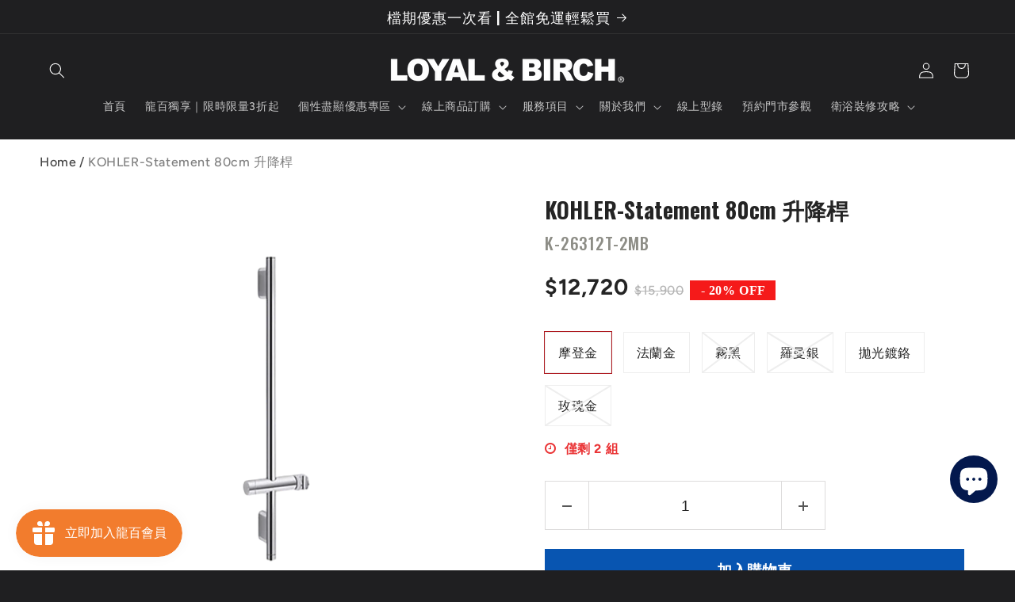

--- FILE ---
content_type: text/html; charset=utf-8
request_url: https://gd-loyalbirch.com/products/components-%E6%AF%9B%E5%B7%BE%E6%9E%B6-45cm%E7%9A%84%E5%89%AF%E6%9C%AC
body_size: 56830
content:
<!doctype html>
<html class="js" lang="zh-TW">
  <head>
    <!-- Google Tag Manager -->
<script>(function(w,d,s,l,i){w[l]=w[l]||[];w[l].push({'gtm.start':
new Date().getTime(),event:'gtm.js'});var f=d.getElementsByTagName(s)[0],
j=d.createElement(s),dl=l!='dataLayer'?'&l='+l:'';j.async=true;j.src=
'https://www.googletagmanager.com/gtm.js?id='+i+dl;f.parentNode.insertBefore(j,f);
})(window,document,'script','dataLayer','GTM-PLG9QN3H');</script>
<!-- End Google Tag Manager -->
    <meta charset="utf-8">
    <meta http-equiv="X-UA-Compatible" content="IE=edge">
    <meta name="viewport" content="width=device-width,initial-scale=1">
    <meta name="theme-color" content="">
    <link rel="canonical" href="https://gd-loyalbirch.com/products/components-%e6%af%9b%e5%b7%be%e6%9e%b6-45cm%e7%9a%84%e5%89%af%e6%9c%ac"><link rel="icon" type="image/png" href="//gd-loyalbirch.com/cdn/shop/files/icon2.png?crop=center&height=32&v=1704244988&width=32"><link rel="preconnect" href="https://fonts.shopifycdn.com" crossorigin>

    

<meta property="og:site_name" content="龍業百起精品衛廚-KOHLER官方認證代理商">
<meta property="og:url" content="https://gd-loyalbirch.com/products/components-%e6%af%9b%e5%b7%be%e6%9e%b6-45cm%e7%9a%84%e5%89%af%e6%9c%ac">
<meta property="og:title" content="KOHLER-Statement 80cm 升降桿">
<meta property="og:type" content="product">
<meta property="og:description" content="兼具美觀實用性與品味-KOHLER 美國百年衛浴品牌.設計師青睞推薦。 淋浴升降桿\滑桿\花灑桿蓮蓬頭升降桿\蓮蓬頭支架\花灑架。 Statement 80cm 升降桿，可調式花灑支架，讓手持花灑固定於所需高度，給您量身打造的淋浴體驗。 PVD電鍍層技術，強力耐腐蝕，防腐耐刮擦。 尺寸：816x178mm 置物平台尺寸：108x200mm"><meta property="og:image" content="http://gd-loyalbirch.com/cdn/shop/products/5_8b8eb0cd-5699-47bf-9307-4f0b8bae87d2.png?v=1668393902">
  <meta property="og:image:secure_url" content="https://gd-loyalbirch.com/cdn/shop/products/5_8b8eb0cd-5699-47bf-9307-4f0b8bae87d2.png?v=1668393902">
  <meta property="og:image:width" content="1126">
  <meta property="og:image:height" content="1125"><meta property="og:price:amount" content="9,520">
  <meta property="og:price:currency" content="TWD"><meta name="twitter:card" content="summary_large_image">
<meta name="twitter:title" content="KOHLER-Statement 80cm 升降桿">
<meta name="twitter:description" content="兼具美觀實用性與品味-KOHLER 美國百年衛浴品牌.設計師青睞推薦。 淋浴升降桿\滑桿\花灑桿蓮蓬頭升降桿\蓮蓬頭支架\花灑架。 Statement 80cm 升降桿，可調式花灑支架，讓手持花灑固定於所需高度，給您量身打造的淋浴體驗。 PVD電鍍層技術，強力耐腐蝕，防腐耐刮擦。 尺寸：816x178mm 置物平台尺寸：108x200mm">


    <script src="//gd-loyalbirch.com/cdn/shop/t/7/assets/constants.js?v=132983761750457495441722317097" defer="defer"></script>
    <script src="//gd-loyalbirch.com/cdn/shop/t/7/assets/pubsub.js?v=158357773527763999511722317097" defer="defer"></script>
    <script src="//gd-loyalbirch.com/cdn/shop/t/7/assets/global.js?v=88558128918567037191722317097" defer="defer"></script><script src="//gd-loyalbirch.com/cdn/shop/t/7/assets/animations.js?v=88693664871331136111722317096" defer="defer"></script><script>window.performance && window.performance.mark && window.performance.mark('shopify.content_for_header.start');</script><meta name="facebook-domain-verification" content="lx7tdaefpykqd3dp6u0i6451cpspfu">
<meta name="google-site-verification" content="V7qilhtJC3BgATKPRgoy-r4jgDjOB4MVhe-lbF0U3Bs">
<meta id="shopify-digital-wallet" name="shopify-digital-wallet" content="/65774125283/digital_wallets/dialog">
<link rel="alternate" hreflang="x-default" href="https://gd-loyalbirch.com/products/components-%E6%AF%9B%E5%B7%BE%E6%9E%B6-45cm%E7%9A%84%E5%89%AF%E6%9C%AC">
<link rel="alternate" hreflang="zh-Hant" href="https://gd-loyalbirch.com/products/components-%E6%AF%9B%E5%B7%BE%E6%9E%B6-45cm%E7%9A%84%E5%89%AF%E6%9C%AC">
<link rel="alternate" hreflang="en" href="https://gd-loyalbirch.com/en/products/components-%E6%AF%9B%E5%B7%BE%E6%9E%B6-45cm%E7%9A%84%E5%89%AF%E6%9C%AC">
<link rel="alternate" hreflang="zh-Hant-TW" href="https://gd-loyalbirch.com/products/components-%E6%AF%9B%E5%B7%BE%E6%9E%B6-45cm%E7%9A%84%E5%89%AF%E6%9C%AC">
<link rel="alternate" type="application/json+oembed" href="https://gd-loyalbirch.com/products/components-%e6%af%9b%e5%b7%be%e6%9e%b6-45cm%e7%9a%84%e5%89%af%e6%9c%ac.oembed">
<script async="async" src="/checkouts/internal/preloads.js?locale=zh-TW"></script>
<script id="shopify-features" type="application/json">{"accessToken":"debd3a6a746d38398e29d8a50407d40c","betas":["rich-media-storefront-analytics"],"domain":"gd-loyalbirch.com","predictiveSearch":false,"shopId":65774125283,"locale":"zh-tw"}</script>
<script>var Shopify = Shopify || {};
Shopify.shop = "https-www-gd-loyalbirch.myshopify.com";
Shopify.locale = "zh-TW";
Shopify.currency = {"active":"TWD","rate":"1.0"};
Shopify.country = "TW";
Shopify.theme = {"name":"已更新 Ride 的副本","id":141682049251,"schema_name":"Ride","schema_version":"15.0.0","theme_store_id":1500,"role":"main"};
Shopify.theme.handle = "null";
Shopify.theme.style = {"id":null,"handle":null};
Shopify.cdnHost = "gd-loyalbirch.com/cdn";
Shopify.routes = Shopify.routes || {};
Shopify.routes.root = "/";</script>
<script type="module">!function(o){(o.Shopify=o.Shopify||{}).modules=!0}(window);</script>
<script>!function(o){function n(){var o=[];function n(){o.push(Array.prototype.slice.apply(arguments))}return n.q=o,n}var t=o.Shopify=o.Shopify||{};t.loadFeatures=n(),t.autoloadFeatures=n()}(window);</script>
<script id="shop-js-analytics" type="application/json">{"pageType":"product"}</script>
<script defer="defer" async type="module" src="//gd-loyalbirch.com/cdn/shopifycloud/shop-js/modules/v2/client.init-shop-cart-sync_BTBdQnDM.zh-TW.esm.js"></script>
<script defer="defer" async type="module" src="//gd-loyalbirch.com/cdn/shopifycloud/shop-js/modules/v2/chunk.common_ChTwy-Sr.esm.js"></script>
<script type="module">
  await import("//gd-loyalbirch.com/cdn/shopifycloud/shop-js/modules/v2/client.init-shop-cart-sync_BTBdQnDM.zh-TW.esm.js");
await import("//gd-loyalbirch.com/cdn/shopifycloud/shop-js/modules/v2/chunk.common_ChTwy-Sr.esm.js");

  window.Shopify.SignInWithShop?.initShopCartSync?.({"fedCMEnabled":true,"windoidEnabled":true});

</script>
<script>(function() {
  var isLoaded = false;
  function asyncLoad() {
    if (isLoaded) return;
    isLoaded = true;
    var urls = ["https:\/\/widgets.automizely.com\/pages\/v1\/pages.js?store_connection_id=39716a1c125d48de9dc91a99143f4b20\u0026mapped_org_id=2b4393aa49758b008b022eaf06aec2f7_v1\u0026shop=https-www-gd-loyalbirch.myshopify.com","https:\/\/sf.bayengage.com\/sf.js?t=6463bc8b40b3\u0026v=1695698615\u0026shop=https-www-gd-loyalbirch.myshopify.com","https:\/\/tags.akohub.com\/widget.js?id=72c0816217d0977c11e0b58aab2202a4369e101196517870734938c563c73bb0\u0026ts=1715680359058\u0026shop=https-www-gd-loyalbirch.myshopify.com","\/\/cdn.shopify.com\/proxy\/5068de27f67ef7008f3bac0c8c5edb311bfed90691e0d301e1dc4b0dcd08ddd9\/shopify-script-tags.s3.eu-west-1.amazonaws.com\/smartseo\/instantpage.js?shop=https-www-gd-loyalbirch.myshopify.com\u0026sp-cache-control=cHVibGljLCBtYXgtYWdlPTkwMA","https:\/\/cdn.nfcube.com\/instafeed-d675faa8eb5e10cb9ae41d924129782b.js?shop=https-www-gd-loyalbirch.myshopify.com"];
    for (var i = 0; i < urls.length; i++) {
      var s = document.createElement('script');
      s.type = 'text/javascript';
      s.async = true;
      s.src = urls[i];
      var x = document.getElementsByTagName('script')[0];
      x.parentNode.insertBefore(s, x);
    }
  };
  if(window.attachEvent) {
    window.attachEvent('onload', asyncLoad);
  } else {
    window.addEventListener('load', asyncLoad, false);
  }
})();</script>
<script id="__st">var __st={"a":65774125283,"offset":28800,"reqid":"b4033356-bd06-4515-8b19-34dac9eb1e55-1768933467","pageurl":"gd-loyalbirch.com\/products\/components-%E6%AF%9B%E5%B7%BE%E6%9E%B6-45cm%E7%9A%84%E5%89%AF%E6%9C%AC","u":"5e1eae64d048","p":"product","rtyp":"product","rid":7951449620707};</script>
<script>window.ShopifyPaypalV4VisibilityTracking = true;</script>
<script id="captcha-bootstrap">!function(){'use strict';const t='contact',e='account',n='new_comment',o=[[t,t],['blogs',n],['comments',n],[t,'customer']],c=[[e,'customer_login'],[e,'guest_login'],[e,'recover_customer_password'],[e,'create_customer']],r=t=>t.map((([t,e])=>`form[action*='/${t}']:not([data-nocaptcha='true']) input[name='form_type'][value='${e}']`)).join(','),a=t=>()=>t?[...document.querySelectorAll(t)].map((t=>t.form)):[];function s(){const t=[...o],e=r(t);return a(e)}const i='password',u='form_key',d=['recaptcha-v3-token','g-recaptcha-response','h-captcha-response',i],f=()=>{try{return window.sessionStorage}catch{return}},m='__shopify_v',_=t=>t.elements[u];function p(t,e,n=!1){try{const o=window.sessionStorage,c=JSON.parse(o.getItem(e)),{data:r}=function(t){const{data:e,action:n}=t;return t[m]||n?{data:e,action:n}:{data:t,action:n}}(c);for(const[e,n]of Object.entries(r))t.elements[e]&&(t.elements[e].value=n);n&&o.removeItem(e)}catch(o){console.error('form repopulation failed',{error:o})}}const l='form_type',E='cptcha';function T(t){t.dataset[E]=!0}const w=window,h=w.document,L='Shopify',v='ce_forms',y='captcha';let A=!1;((t,e)=>{const n=(g='f06e6c50-85a8-45c8-87d0-21a2b65856fe',I='https://cdn.shopify.com/shopifycloud/storefront-forms-hcaptcha/ce_storefront_forms_captcha_hcaptcha.v1.5.2.iife.js',D={infoText:'已受到 hCaptcha 保護',privacyText:'隱私',termsText:'條款'},(t,e,n)=>{const o=w[L][v],c=o.bindForm;if(c)return c(t,g,e,D).then(n);var r;o.q.push([[t,g,e,D],n]),r=I,A||(h.body.append(Object.assign(h.createElement('script'),{id:'captcha-provider',async:!0,src:r})),A=!0)});var g,I,D;w[L]=w[L]||{},w[L][v]=w[L][v]||{},w[L][v].q=[],w[L][y]=w[L][y]||{},w[L][y].protect=function(t,e){n(t,void 0,e),T(t)},Object.freeze(w[L][y]),function(t,e,n,w,h,L){const[v,y,A,g]=function(t,e,n){const i=e?o:[],u=t?c:[],d=[...i,...u],f=r(d),m=r(i),_=r(d.filter((([t,e])=>n.includes(e))));return[a(f),a(m),a(_),s()]}(w,h,L),I=t=>{const e=t.target;return e instanceof HTMLFormElement?e:e&&e.form},D=t=>v().includes(t);t.addEventListener('submit',(t=>{const e=I(t);if(!e)return;const n=D(e)&&!e.dataset.hcaptchaBound&&!e.dataset.recaptchaBound,o=_(e),c=g().includes(e)&&(!o||!o.value);(n||c)&&t.preventDefault(),c&&!n&&(function(t){try{if(!f())return;!function(t){const e=f();if(!e)return;const n=_(t);if(!n)return;const o=n.value;o&&e.removeItem(o)}(t);const e=Array.from(Array(32),(()=>Math.random().toString(36)[2])).join('');!function(t,e){_(t)||t.append(Object.assign(document.createElement('input'),{type:'hidden',name:u})),t.elements[u].value=e}(t,e),function(t,e){const n=f();if(!n)return;const o=[...t.querySelectorAll(`input[type='${i}']`)].map((({name:t})=>t)),c=[...d,...o],r={};for(const[a,s]of new FormData(t).entries())c.includes(a)||(r[a]=s);n.setItem(e,JSON.stringify({[m]:1,action:t.action,data:r}))}(t,e)}catch(e){console.error('failed to persist form',e)}}(e),e.submit())}));const S=(t,e)=>{t&&!t.dataset[E]&&(n(t,e.some((e=>e===t))),T(t))};for(const o of['focusin','change'])t.addEventListener(o,(t=>{const e=I(t);D(e)&&S(e,y())}));const B=e.get('form_key'),M=e.get(l),P=B&&M;t.addEventListener('DOMContentLoaded',(()=>{const t=y();if(P)for(const e of t)e.elements[l].value===M&&p(e,B);[...new Set([...A(),...v().filter((t=>'true'===t.dataset.shopifyCaptcha))])].forEach((e=>S(e,t)))}))}(h,new URLSearchParams(w.location.search),n,t,e,['guest_login'])})(!0,!0)}();</script>
<script integrity="sha256-4kQ18oKyAcykRKYeNunJcIwy7WH5gtpwJnB7kiuLZ1E=" data-source-attribution="shopify.loadfeatures" defer="defer" src="//gd-loyalbirch.com/cdn/shopifycloud/storefront/assets/storefront/load_feature-a0a9edcb.js" crossorigin="anonymous"></script>
<script data-source-attribution="shopify.dynamic_checkout.dynamic.init">var Shopify=Shopify||{};Shopify.PaymentButton=Shopify.PaymentButton||{isStorefrontPortableWallets:!0,init:function(){window.Shopify.PaymentButton.init=function(){};var t=document.createElement("script");t.src="https://gd-loyalbirch.com/cdn/shopifycloud/portable-wallets/latest/portable-wallets.zh-tw.js",t.type="module",document.head.appendChild(t)}};
</script>
<script data-source-attribution="shopify.dynamic_checkout.buyer_consent">
  function portableWalletsHideBuyerConsent(e){var t=document.getElementById("shopify-buyer-consent"),n=document.getElementById("shopify-subscription-policy-button");t&&n&&(t.classList.add("hidden"),t.setAttribute("aria-hidden","true"),n.removeEventListener("click",e))}function portableWalletsShowBuyerConsent(e){var t=document.getElementById("shopify-buyer-consent"),n=document.getElementById("shopify-subscription-policy-button");t&&n&&(t.classList.remove("hidden"),t.removeAttribute("aria-hidden"),n.addEventListener("click",e))}window.Shopify?.PaymentButton&&(window.Shopify.PaymentButton.hideBuyerConsent=portableWalletsHideBuyerConsent,window.Shopify.PaymentButton.showBuyerConsent=portableWalletsShowBuyerConsent);
</script>
<script data-source-attribution="shopify.dynamic_checkout.cart.bootstrap">document.addEventListener("DOMContentLoaded",(function(){function t(){return document.querySelector("shopify-accelerated-checkout-cart, shopify-accelerated-checkout")}if(t())Shopify.PaymentButton.init();else{new MutationObserver((function(e,n){t()&&(Shopify.PaymentButton.init(),n.disconnect())})).observe(document.body,{childList:!0,subtree:!0})}}));
</script>
<script id="sections-script" data-sections="header" defer="defer" src="//gd-loyalbirch.com/cdn/shop/t/7/compiled_assets/scripts.js?v=8857"></script>
<script>window.performance && window.performance.mark && window.performance.mark('shopify.content_for_header.end');</script>


    <style data-shopify>
      @font-face {
  font-family: Figtree;
  font-weight: 500;
  font-style: normal;
  font-display: swap;
  src: url("//gd-loyalbirch.com/cdn/fonts/figtree/figtree_n5.3b6b7df38aa5986536945796e1f947445832047c.woff2") format("woff2"),
       url("//gd-loyalbirch.com/cdn/fonts/figtree/figtree_n5.f26bf6dcae278b0ed902605f6605fa3338e81dab.woff") format("woff");
}

      @font-face {
  font-family: Figtree;
  font-weight: 700;
  font-style: normal;
  font-display: swap;
  src: url("//gd-loyalbirch.com/cdn/fonts/figtree/figtree_n7.2fd9bfe01586148e644724096c9d75e8c7a90e55.woff2") format("woff2"),
       url("//gd-loyalbirch.com/cdn/fonts/figtree/figtree_n7.ea05de92d862f9594794ab281c4c3a67501ef5fc.woff") format("woff");
}

      @font-face {
  font-family: Figtree;
  font-weight: 500;
  font-style: italic;
  font-display: swap;
  src: url("//gd-loyalbirch.com/cdn/fonts/figtree/figtree_i5.969396f679a62854cf82dbf67acc5721e41351f0.woff2") format("woff2"),
       url("//gd-loyalbirch.com/cdn/fonts/figtree/figtree_i5.93bc1cad6c73ca9815f9777c49176dfc9d2890dd.woff") format("woff");
}

      @font-face {
  font-family: Figtree;
  font-weight: 700;
  font-style: italic;
  font-display: swap;
  src: url("//gd-loyalbirch.com/cdn/fonts/figtree/figtree_i7.06add7096a6f2ab742e09ec7e498115904eda1fe.woff2") format("woff2"),
       url("//gd-loyalbirch.com/cdn/fonts/figtree/figtree_i7.ee584b5fcaccdbb5518c0228158941f8df81b101.woff") format("woff");
}

      @font-face {
  font-family: Oswald;
  font-weight: 500;
  font-style: normal;
  font-display: swap;
  src: url("//gd-loyalbirch.com/cdn/fonts/oswald/oswald_n5.8ad4910bfdb43e150746ef7aa67f3553e3abe8e2.woff2") format("woff2"),
       url("//gd-loyalbirch.com/cdn/fonts/oswald/oswald_n5.93ee52108163c48c91111cf33b0a57021467b66e.woff") format("woff");
}


      
        :root,
        .color-scheme-1 {
          --color-background: 31,31,33;
        
          --gradient-background: #1f1f21;
        

        

        --color-foreground: 255,255,255;
        --color-background-contrast: 43,43,46;
        --color-shadow: 255,255,255;
        --color-button: 227,252,2;
        --color-button-text: 31,31,33;
        --color-secondary-button: 31,31,33;
        --color-secondary-button-text: 227,252,2;
        --color-link: 227,252,2;
        --color-badge-foreground: 255,255,255;
        --color-badge-background: 31,31,33;
        --color-badge-border: 255,255,255;
        --payment-terms-background-color: rgb(31 31 33);
      }
      
        
        .color-scheme-2 {
          --color-background: 31,31,33;
        
          --gradient-background: #1f1f21;
        

        

        --color-foreground: 255,255,255;
        --color-background-contrast: 43,43,46;
        --color-shadow: 255,255,255;
        --color-button: 255,255,255;
        --color-button-text: 31,31,33;
        --color-secondary-button: 31,31,33;
        --color-secondary-button-text: 255,255,255;
        --color-link: 255,255,255;
        --color-badge-foreground: 255,255,255;
        --color-badge-background: 31,31,33;
        --color-badge-border: 255,255,255;
        --payment-terms-background-color: rgb(31 31 33);
      }
      
        
        .color-scheme-3 {
          --color-background: 255,255,255;
        
          --gradient-background: #ffffff;
        

        

        --color-foreground: 31,31,33;
        --color-background-contrast: 191,191,191;
        --color-shadow: 255,255,255;
        --color-button: 31,31,33;
        --color-button-text: 255,255,255;
        --color-secondary-button: 255,255,255;
        --color-secondary-button-text: 31,31,33;
        --color-link: 31,31,33;
        --color-badge-foreground: 31,31,33;
        --color-badge-background: 255,255,255;
        --color-badge-border: 31,31,33;
        --payment-terms-background-color: rgb(255 255 255);
      }
      
        
        .color-scheme-4 {
          --color-background: 227,252,2;
        
          --gradient-background: #e3fc02;
        

        

        --color-foreground: 31,31,33;
        --color-background-contrast: 113,126,1;
        --color-shadow: 255,255,255;
        --color-button: 31,31,33;
        --color-button-text: 227,252,2;
        --color-secondary-button: 227,252,2;
        --color-secondary-button-text: 31,31,33;
        --color-link: 31,31,33;
        --color-badge-foreground: 31,31,33;
        --color-badge-background: 227,252,2;
        --color-badge-border: 31,31,33;
        --payment-terms-background-color: rgb(227 252 2);
      }
      
        
        .color-scheme-5 {
          --color-background: 0,252,237;
        
          --gradient-background: #00fced;
        

        

        --color-foreground: 31,31,33;
        --color-background-contrast: 0,125,117;
        --color-shadow: 255,255,255;
        --color-button: 31,31,33;
        --color-button-text: 0,252,237;
        --color-secondary-button: 0,252,237;
        --color-secondary-button-text: 31,31,33;
        --color-link: 31,31,33;
        --color-badge-foreground: 31,31,33;
        --color-badge-background: 0,252,237;
        --color-badge-border: 31,31,33;
        --payment-terms-background-color: rgb(0 252 237);
      }
      

      body, .color-scheme-1, .color-scheme-2, .color-scheme-3, .color-scheme-4, .color-scheme-5 {
        color: rgba(var(--color-foreground), 0.75);
        background-color: rgb(var(--color-background));
      }

      :root {
        --font-body-family: Figtree, sans-serif;
        --font-body-style: normal;
        --font-body-weight: 500;
        --font-body-weight-bold: 800;

        --font-heading-family: Oswald, sans-serif;
        --font-heading-style: normal;
        --font-heading-weight: 500;

        --font-body-scale: 1.0;
        --font-heading-scale: 1.4;

        --media-padding: px;
        --media-border-opacity: 0.1;
        --media-border-width: 0px;
        --media-radius: 0px;
        --media-shadow-opacity: 0.0;
        --media-shadow-horizontal-offset: 0px;
        --media-shadow-vertical-offset: 4px;
        --media-shadow-blur-radius: 5px;
        --media-shadow-visible: 0;

        --page-width: 160rem;
        --page-width-margin: 0rem;

        --product-card-image-padding: 0.0rem;
        --product-card-corner-radius: 0.0rem;
        --product-card-text-alignment: left;
        --product-card-border-width: 0.0rem;
        --product-card-border-opacity: 0.1;
        --product-card-shadow-opacity: 0.0;
        --product-card-shadow-visible: 0;
        --product-card-shadow-horizontal-offset: 0.0rem;
        --product-card-shadow-vertical-offset: 0.4rem;
        --product-card-shadow-blur-radius: 0.5rem;

        --collection-card-image-padding: 0.0rem;
        --collection-card-corner-radius: 0.0rem;
        --collection-card-text-alignment: left;
        --collection-card-border-width: 0.0rem;
        --collection-card-border-opacity: 0.1;
        --collection-card-shadow-opacity: 0.0;
        --collection-card-shadow-visible: 0;
        --collection-card-shadow-horizontal-offset: 0.0rem;
        --collection-card-shadow-vertical-offset: 0.4rem;
        --collection-card-shadow-blur-radius: 0.5rem;

        --blog-card-image-padding: 0.0rem;
        --blog-card-corner-radius: 0.0rem;
        --blog-card-text-alignment: left;
        --blog-card-border-width: 0.0rem;
        --blog-card-border-opacity: 0.1;
        --blog-card-shadow-opacity: 0.0;
        --blog-card-shadow-visible: 0;
        --blog-card-shadow-horizontal-offset: 0.0rem;
        --blog-card-shadow-vertical-offset: 0.4rem;
        --blog-card-shadow-blur-radius: 0.5rem;

        --badge-corner-radius: 4.0rem;

        --popup-border-width: 1px;
        --popup-border-opacity: 0.1;
        --popup-corner-radius: 0px;
        --popup-shadow-opacity: 0.0;
        --popup-shadow-horizontal-offset: 0px;
        --popup-shadow-vertical-offset: 4px;
        --popup-shadow-blur-radius: 5px;

        --drawer-border-width: 1px;
        --drawer-border-opacity: 0.1;
        --drawer-shadow-opacity: 0.0;
        --drawer-shadow-horizontal-offset: 0px;
        --drawer-shadow-vertical-offset: 4px;
        --drawer-shadow-blur-radius: 5px;

        --spacing-sections-desktop: 52px;
        --spacing-sections-mobile: 36px;

        --grid-desktop-vertical-spacing: 40px;
        --grid-desktop-horizontal-spacing: 40px;
        --grid-mobile-vertical-spacing: 20px;
        --grid-mobile-horizontal-spacing: 20px;

        --text-boxes-border-opacity: 0.1;
        --text-boxes-border-width: 0px;
        --text-boxes-radius: 0px;
        --text-boxes-shadow-opacity: 0.0;
        --text-boxes-shadow-visible: 0;
        --text-boxes-shadow-horizontal-offset: 0px;
        --text-boxes-shadow-vertical-offset: 4px;
        --text-boxes-shadow-blur-radius: 5px;

        --buttons-radius: 0px;
        --buttons-radius-outset: 0px;
        --buttons-border-width: 1px;
        --buttons-border-opacity: 1.0;
        --buttons-shadow-opacity: 0.0;
        --buttons-shadow-visible: 0;
        --buttons-shadow-horizontal-offset: 0px;
        --buttons-shadow-vertical-offset: 4px;
        --buttons-shadow-blur-radius: 5px;
        --buttons-border-offset: 0px;

        --inputs-radius: 0px;
        --inputs-border-width: 1px;
        --inputs-border-opacity: 0.55;
        --inputs-shadow-opacity: 0.0;
        --inputs-shadow-horizontal-offset: 0px;
        --inputs-margin-offset: 0px;
        --inputs-shadow-vertical-offset: 4px;
        --inputs-shadow-blur-radius: 5px;
        --inputs-radius-outset: 0px;

        --variant-pills-radius: 40px;
        --variant-pills-border-width: 1px;
        --variant-pills-border-opacity: 0.55;
        --variant-pills-shadow-opacity: 0.0;
        --variant-pills-shadow-horizontal-offset: 0px;
        --variant-pills-shadow-vertical-offset: 4px;
        --variant-pills-shadow-blur-radius: 5px;
      }

      *,
      *::before,
      *::after {
        box-sizing: inherit;
      }

      html {
        box-sizing: border-box;
        font-size: calc(var(--font-body-scale) * 62.5%);
        height: 100%;
      }

      body {
        display: grid;
        grid-template-rows: auto auto 1fr auto;
        grid-template-columns: 100%;
        min-height: 100%;
        margin: 0;
        font-size: 1.5rem;
        letter-spacing: 0.06rem;
        line-height: calc(1 + 0.8 / var(--font-body-scale));
        font-family: var(--font-body-family);
        font-style: var(--font-body-style);
        font-weight: var(--font-body-weight);
      }

      @media screen and (min-width: 750px) {
        body {
          font-size: 1.6rem;
        }
      }
    </style>

    <link href="//gd-loyalbirch.com/cdn/shop/t/7/assets/base.css?v=60672115302976356821722333979" rel="stylesheet" type="text/css" media="all" />

      <link rel="preload" as="font" href="//gd-loyalbirch.com/cdn/fonts/figtree/figtree_n5.3b6b7df38aa5986536945796e1f947445832047c.woff2" type="font/woff2" crossorigin>
      

      <link rel="preload" as="font" href="//gd-loyalbirch.com/cdn/fonts/oswald/oswald_n5.8ad4910bfdb43e150746ef7aa67f3553e3abe8e2.woff2" type="font/woff2" crossorigin>
      
<link href="//gd-loyalbirch.com/cdn/shop/t/7/assets/component-localization-form.css?v=120620094879297847921722317096" rel="stylesheet" type="text/css" media="all" />
      <script src="//gd-loyalbirch.com/cdn/shop/t/7/assets/localization-form.js?v=144176611646395275351722317097" defer="defer"></script><link
        rel="stylesheet"
        href="//gd-loyalbirch.com/cdn/shop/t/7/assets/component-predictive-search.css?v=118923337488134913561722317097"
        media="print"
        onload="this.media='all'"
      ><script>
      if (Shopify.designMode) {
        document.documentElement.classList.add('shopify-design-mode');
      }
    </script>
  <!--Gem_Page_Header_Script-->

<link rel="preconnect" href="https://ucarecdn.com">
<link rel="dns-prefetch" href="https://ucarecdn.com">

<link rel="preconnect" href="https://d1um8515vdn9kb.cloudfront.net">
<link rel="dns-prefetch" href="https://d1um8515vdn9kb.cloudfront.net">

<link rel="preconnect" href="https://maxcdn.bootstrapcdn.com">
<link rel="dns-prefetch" href="https://maxcdn.bootstrapcdn.com">

<link rel="preconnect" href="https://fonts.gstatic.com">
<link rel="dns-prefetch" href="https://fonts.gstatic.com">

<link rel="preconnect" href="https://fonts.googleapis.com">
<link rel="dns-prefetch" href="https://fonts.googleapis.com">

    


<!--End_Gem_Page_Header_Script-->
<!-- BEGIN app block: shopify://apps/smart-seo/blocks/smartseo/7b0a6064-ca2e-4392-9a1d-8c43c942357b --><meta name="smart-seo-integrated" content="true" /><!-- metatagsSavedToSEOFields: false --><!-- BEGIN app snippet: smartseo.product.metatags --><!-- product_seo_template_metafield:  --><title>KOHLER-Statement 80cm 升降桿</title>
<meta name="description" content="兼具美觀實用性與品味-KOHLER 美國百年衛浴品牌.設計師青睞推薦。 淋浴升降桿\滑桿\花灑桿蓮蓬頭升降桿\蓮蓬頭支架\花灑架。 Statement 80cm 升降桿，可調式花灑支架，讓手持花灑固定於所需高度，給您量身打造的淋浴體驗。 PVD電鍍層技術，強力耐腐蝕，防腐耐刮擦。 尺寸：816x178mm 置物平台尺寸：108x200mm" />
<meta name="smartseo-timestamp" content="0" /><!-- END app snippet --><!-- END app block --><!-- BEGIN app block: shopify://apps/gempages-builder/blocks/embed-gp-script-head/20b379d4-1b20-474c-a6ca-665c331919f3 -->














<!-- END app block --><script src="https://cdn.shopify.com/extensions/019b7cd0-6587-73c3-9937-bcc2249fa2c4/lb-upsell-227/assets/lb-selleasy.js" type="text/javascript" defer="defer"></script>
<script src="https://cdn.shopify.com/extensions/019b8d54-2388-79d8-becc-d32a3afe2c7a/omnisend-50/assets/omnisend-in-shop.js" type="text/javascript" defer="defer"></script>
<script src="https://cdn.shopify.com/extensions/e4b3a77b-20c9-4161-b1bb-deb87046128d/inbox-1253/assets/inbox-chat-loader.js" type="text/javascript" defer="defer"></script>
<script src="https://cdn.shopify.com/extensions/019bd851-85ed-795f-8647-0f9a2d79de29/smile-io-269/assets/smile-loader.js" type="text/javascript" defer="defer"></script>
<link href="https://monorail-edge.shopifysvc.com" rel="dns-prefetch">
<script>(function(){if ("sendBeacon" in navigator && "performance" in window) {try {var session_token_from_headers = performance.getEntriesByType('navigation')[0].serverTiming.find(x => x.name == '_s').description;} catch {var session_token_from_headers = undefined;}var session_cookie_matches = document.cookie.match(/_shopify_s=([^;]*)/);var session_token_from_cookie = session_cookie_matches && session_cookie_matches.length === 2 ? session_cookie_matches[1] : "";var session_token = session_token_from_headers || session_token_from_cookie || "";function handle_abandonment_event(e) {var entries = performance.getEntries().filter(function(entry) {return /monorail-edge.shopifysvc.com/.test(entry.name);});if (!window.abandonment_tracked && entries.length === 0) {window.abandonment_tracked = true;var currentMs = Date.now();var navigation_start = performance.timing.navigationStart;var payload = {shop_id: 65774125283,url: window.location.href,navigation_start,duration: currentMs - navigation_start,session_token,page_type: "product"};window.navigator.sendBeacon("https://monorail-edge.shopifysvc.com/v1/produce", JSON.stringify({schema_id: "online_store_buyer_site_abandonment/1.1",payload: payload,metadata: {event_created_at_ms: currentMs,event_sent_at_ms: currentMs}}));}}window.addEventListener('pagehide', handle_abandonment_event);}}());</script>
<script id="web-pixels-manager-setup">(function e(e,d,r,n,o){if(void 0===o&&(o={}),!Boolean(null===(a=null===(i=window.Shopify)||void 0===i?void 0:i.analytics)||void 0===a?void 0:a.replayQueue)){var i,a;window.Shopify=window.Shopify||{};var t=window.Shopify;t.analytics=t.analytics||{};var s=t.analytics;s.replayQueue=[],s.publish=function(e,d,r){return s.replayQueue.push([e,d,r]),!0};try{self.performance.mark("wpm:start")}catch(e){}var l=function(){var e={modern:/Edge?\/(1{2}[4-9]|1[2-9]\d|[2-9]\d{2}|\d{4,})\.\d+(\.\d+|)|Firefox\/(1{2}[4-9]|1[2-9]\d|[2-9]\d{2}|\d{4,})\.\d+(\.\d+|)|Chrom(ium|e)\/(9{2}|\d{3,})\.\d+(\.\d+|)|(Maci|X1{2}).+ Version\/(15\.\d+|(1[6-9]|[2-9]\d|\d{3,})\.\d+)([,.]\d+|)( \(\w+\)|)( Mobile\/\w+|) Safari\/|Chrome.+OPR\/(9{2}|\d{3,})\.\d+\.\d+|(CPU[ +]OS|iPhone[ +]OS|CPU[ +]iPhone|CPU IPhone OS|CPU iPad OS)[ +]+(15[._]\d+|(1[6-9]|[2-9]\d|\d{3,})[._]\d+)([._]\d+|)|Android:?[ /-](13[3-9]|1[4-9]\d|[2-9]\d{2}|\d{4,})(\.\d+|)(\.\d+|)|Android.+Firefox\/(13[5-9]|1[4-9]\d|[2-9]\d{2}|\d{4,})\.\d+(\.\d+|)|Android.+Chrom(ium|e)\/(13[3-9]|1[4-9]\d|[2-9]\d{2}|\d{4,})\.\d+(\.\d+|)|SamsungBrowser\/([2-9]\d|\d{3,})\.\d+/,legacy:/Edge?\/(1[6-9]|[2-9]\d|\d{3,})\.\d+(\.\d+|)|Firefox\/(5[4-9]|[6-9]\d|\d{3,})\.\d+(\.\d+|)|Chrom(ium|e)\/(5[1-9]|[6-9]\d|\d{3,})\.\d+(\.\d+|)([\d.]+$|.*Safari\/(?![\d.]+ Edge\/[\d.]+$))|(Maci|X1{2}).+ Version\/(10\.\d+|(1[1-9]|[2-9]\d|\d{3,})\.\d+)([,.]\d+|)( \(\w+\)|)( Mobile\/\w+|) Safari\/|Chrome.+OPR\/(3[89]|[4-9]\d|\d{3,})\.\d+\.\d+|(CPU[ +]OS|iPhone[ +]OS|CPU[ +]iPhone|CPU IPhone OS|CPU iPad OS)[ +]+(10[._]\d+|(1[1-9]|[2-9]\d|\d{3,})[._]\d+)([._]\d+|)|Android:?[ /-](13[3-9]|1[4-9]\d|[2-9]\d{2}|\d{4,})(\.\d+|)(\.\d+|)|Mobile Safari.+OPR\/([89]\d|\d{3,})\.\d+\.\d+|Android.+Firefox\/(13[5-9]|1[4-9]\d|[2-9]\d{2}|\d{4,})\.\d+(\.\d+|)|Android.+Chrom(ium|e)\/(13[3-9]|1[4-9]\d|[2-9]\d{2}|\d{4,})\.\d+(\.\d+|)|Android.+(UC? ?Browser|UCWEB|U3)[ /]?(15\.([5-9]|\d{2,})|(1[6-9]|[2-9]\d|\d{3,})\.\d+)\.\d+|SamsungBrowser\/(5\.\d+|([6-9]|\d{2,})\.\d+)|Android.+MQ{2}Browser\/(14(\.(9|\d{2,})|)|(1[5-9]|[2-9]\d|\d{3,})(\.\d+|))(\.\d+|)|K[Aa][Ii]OS\/(3\.\d+|([4-9]|\d{2,})\.\d+)(\.\d+|)/},d=e.modern,r=e.legacy,n=navigator.userAgent;return n.match(d)?"modern":n.match(r)?"legacy":"unknown"}(),u="modern"===l?"modern":"legacy",c=(null!=n?n:{modern:"",legacy:""})[u],f=function(e){return[e.baseUrl,"/wpm","/b",e.hashVersion,"modern"===e.buildTarget?"m":"l",".js"].join("")}({baseUrl:d,hashVersion:r,buildTarget:u}),m=function(e){var d=e.version,r=e.bundleTarget,n=e.surface,o=e.pageUrl,i=e.monorailEndpoint;return{emit:function(e){var a=e.status,t=e.errorMsg,s=(new Date).getTime(),l=JSON.stringify({metadata:{event_sent_at_ms:s},events:[{schema_id:"web_pixels_manager_load/3.1",payload:{version:d,bundle_target:r,page_url:o,status:a,surface:n,error_msg:t},metadata:{event_created_at_ms:s}}]});if(!i)return console&&console.warn&&console.warn("[Web Pixels Manager] No Monorail endpoint provided, skipping logging."),!1;try{return self.navigator.sendBeacon.bind(self.navigator)(i,l)}catch(e){}var u=new XMLHttpRequest;try{return u.open("POST",i,!0),u.setRequestHeader("Content-Type","text/plain"),u.send(l),!0}catch(e){return console&&console.warn&&console.warn("[Web Pixels Manager] Got an unhandled error while logging to Monorail."),!1}}}}({version:r,bundleTarget:l,surface:e.surface,pageUrl:self.location.href,monorailEndpoint:e.monorailEndpoint});try{o.browserTarget=l,function(e){var d=e.src,r=e.async,n=void 0===r||r,o=e.onload,i=e.onerror,a=e.sri,t=e.scriptDataAttributes,s=void 0===t?{}:t,l=document.createElement("script"),u=document.querySelector("head"),c=document.querySelector("body");if(l.async=n,l.src=d,a&&(l.integrity=a,l.crossOrigin="anonymous"),s)for(var f in s)if(Object.prototype.hasOwnProperty.call(s,f))try{l.dataset[f]=s[f]}catch(e){}if(o&&l.addEventListener("load",o),i&&l.addEventListener("error",i),u)u.appendChild(l);else{if(!c)throw new Error("Did not find a head or body element to append the script");c.appendChild(l)}}({src:f,async:!0,onload:function(){if(!function(){var e,d;return Boolean(null===(d=null===(e=window.Shopify)||void 0===e?void 0:e.analytics)||void 0===d?void 0:d.initialized)}()){var d=window.webPixelsManager.init(e)||void 0;if(d){var r=window.Shopify.analytics;r.replayQueue.forEach((function(e){var r=e[0],n=e[1],o=e[2];d.publishCustomEvent(r,n,o)})),r.replayQueue=[],r.publish=d.publishCustomEvent,r.visitor=d.visitor,r.initialized=!0}}},onerror:function(){return m.emit({status:"failed",errorMsg:"".concat(f," has failed to load")})},sri:function(e){var d=/^sha384-[A-Za-z0-9+/=]+$/;return"string"==typeof e&&d.test(e)}(c)?c:"",scriptDataAttributes:o}),m.emit({status:"loading"})}catch(e){m.emit({status:"failed",errorMsg:(null==e?void 0:e.message)||"Unknown error"})}}})({shopId: 65774125283,storefrontBaseUrl: "https://gd-loyalbirch.com",extensionsBaseUrl: "https://extensions.shopifycdn.com/cdn/shopifycloud/web-pixels-manager",monorailEndpoint: "https://monorail-edge.shopifysvc.com/unstable/produce_batch",surface: "storefront-renderer",enabledBetaFlags: ["2dca8a86"],webPixelsConfigList: [{"id":"403734755","configuration":"{\"config\":\"{\\\"google_tag_ids\\\":[\\\"G-3916LZNZWM\\\"],\\\"target_country\\\":\\\"TW\\\",\\\"gtag_events\\\":[{\\\"type\\\":\\\"search\\\",\\\"action_label\\\":[\\\"G-3916LZNZWM\\\",\\\"AW-10982305250\\\/ywLzCIml5LgaEOLb4vQo\\\"]},{\\\"type\\\":\\\"begin_checkout\\\",\\\"action_label\\\":[\\\"G-3916LZNZWM\\\",\\\"AW-10982305250\\\/WUZkCMmj5LgaEOLb4vQo\\\"]},{\\\"type\\\":\\\"view_item\\\",\\\"action_label\\\":[\\\"G-3916LZNZWM\\\",\\\"AW-10982305250\\\/WPo5CIal5LgaEOLb4vQo\\\"]},{\\\"type\\\":\\\"purchase\\\",\\\"action_label\\\":[\\\"G-3916LZNZWM\\\",\\\"AW-10982305250\\\/U5wGCMaj5LgaEOLb4vQo\\\"]},{\\\"type\\\":\\\"page_view\\\",\\\"action_label\\\":[\\\"G-3916LZNZWM\\\",\\\"AW-10982305250\\\/gISFCIOl5LgaEOLb4vQo\\\"]},{\\\"type\\\":\\\"add_payment_info\\\",\\\"action_label\\\":[\\\"G-3916LZNZWM\\\",\\\"AW-10982305250\\\/HcW2CIyl5LgaEOLb4vQo\\\"]},{\\\"type\\\":\\\"add_to_cart\\\",\\\"action_label\\\":[\\\"G-3916LZNZWM\\\",\\\"AW-10982305250\\\/ZkZmCICl5LgaEOLb4vQo\\\"]}],\\\"enable_monitoring_mode\\\":false}\"}","eventPayloadVersion":"v1","runtimeContext":"OPEN","scriptVersion":"b2a88bafab3e21179ed38636efcd8a93","type":"APP","apiClientId":1780363,"privacyPurposes":[],"dataSharingAdjustments":{"protectedCustomerApprovalScopes":["read_customer_address","read_customer_email","read_customer_name","read_customer_personal_data","read_customer_phone"]}},{"id":"54886627","configuration":"{\"accountID\":\"selleasy-metrics-track\"}","eventPayloadVersion":"v1","runtimeContext":"STRICT","scriptVersion":"5aac1f99a8ca74af74cea751ede503d2","type":"APP","apiClientId":5519923,"privacyPurposes":[],"dataSharingAdjustments":{"protectedCustomerApprovalScopes":["read_customer_email","read_customer_name","read_customer_personal_data"]}},{"id":"shopify-app-pixel","configuration":"{}","eventPayloadVersion":"v1","runtimeContext":"STRICT","scriptVersion":"0450","apiClientId":"shopify-pixel","type":"APP","privacyPurposes":["ANALYTICS","MARKETING"]},{"id":"shopify-custom-pixel","eventPayloadVersion":"v1","runtimeContext":"LAX","scriptVersion":"0450","apiClientId":"shopify-pixel","type":"CUSTOM","privacyPurposes":["ANALYTICS","MARKETING"]}],isMerchantRequest: false,initData: {"shop":{"name":"龍業百起精品衛廚-KOHLER官方認證代理商","paymentSettings":{"currencyCode":"TWD"},"myshopifyDomain":"https-www-gd-loyalbirch.myshopify.com","countryCode":"TW","storefrontUrl":"https:\/\/gd-loyalbirch.com"},"customer":null,"cart":null,"checkout":null,"productVariants":[{"price":{"amount":12720.0,"currencyCode":"TWD"},"product":{"title":"KOHLER-Statement 80cm 升降桿","vendor":"KOHLER","id":"7951449620707","untranslatedTitle":"KOHLER-Statement 80cm 升降桿","url":"\/products\/components-%E6%AF%9B%E5%B7%BE%E6%9E%B6-45cm%E7%9A%84%E5%89%AF%E6%9C%AC","type":"淋浴柱"},"id":"46391727980771","image":{"src":"\/\/gd-loyalbirch.com\/cdn\/shop\/products\/8_1073aaeb-fb0c-4a7e-bdc9-f9e386a21b37.png?v=1668393901"},"sku":"K-26312T-2MB","title":"摩登金","untranslatedTitle":"摩登金"},{"price":{"amount":12720.0,"currencyCode":"TWD"},"product":{"title":"KOHLER-Statement 80cm 升降桿","vendor":"KOHLER","id":"7951449620707","untranslatedTitle":"KOHLER-Statement 80cm 升降桿","url":"\/products\/components-%E6%AF%9B%E5%B7%BE%E6%9E%B6-45cm%E7%9A%84%E5%89%AF%E6%9C%AC","type":"淋浴柱"},"id":"46391795843299","image":{"src":"\/\/gd-loyalbirch.com\/cdn\/shop\/files\/K-26312T-AF.jpg?v=1704938639"},"sku":"K-26312T-AF","title":"法蘭金","untranslatedTitle":"法蘭金"},{"price":{"amount":12720.0,"currencyCode":"TWD"},"product":{"title":"KOHLER-Statement 80cm 升降桿","vendor":"KOHLER","id":"7951449620707","untranslatedTitle":"KOHLER-Statement 80cm 升降桿","url":"\/products\/components-%E6%AF%9B%E5%B7%BE%E6%9E%B6-45cm%E7%9A%84%E5%89%AF%E6%9C%AC","type":"淋浴柱"},"id":"46391727915235","image":{"src":"\/\/gd-loyalbirch.com\/cdn\/shop\/products\/7_c4fbf802-e8cf-4085-b8f2-bf91739e9ad6.png?v=1668393902"},"sku":"K-26312T-BL","title":"霧黑","untranslatedTitle":"霧黑"},{"price":{"amount":11760.0,"currencyCode":"TWD"},"product":{"title":"KOHLER-Statement 80cm 升降桿","vendor":"KOHLER","id":"7951449620707","untranslatedTitle":"KOHLER-Statement 80cm 升降桿","url":"\/products\/components-%E6%AF%9B%E5%B7%BE%E6%9E%B6-45cm%E7%9A%84%E5%89%AF%E6%9C%AC","type":"淋浴柱"},"id":"46391727948003","image":{"src":"\/\/gd-loyalbirch.com\/cdn\/shop\/products\/6_acb0f9af-b7b5-4956-9d97-ca5221246593.png?v=1668393902"},"sku":"K-26312T-BN","title":"羅曼銀","untranslatedTitle":"羅曼銀"},{"price":{"amount":9520.0,"currencyCode":"TWD"},"product":{"title":"KOHLER-Statement 80cm 升降桿","vendor":"KOHLER","id":"7951449620707","untranslatedTitle":"KOHLER-Statement 80cm 升降桿","url":"\/products\/components-%E6%AF%9B%E5%B7%BE%E6%9E%B6-45cm%E7%9A%84%E5%89%AF%E6%9C%AC","type":"淋浴柱"},"id":"46391727882467","image":{"src":"\/\/gd-loyalbirch.com\/cdn\/shop\/products\/5_8b8eb0cd-5699-47bf-9307-4f0b8bae87d2.png?v=1668393902"},"sku":"K-26312T-CP","title":"拋光鍍鉻","untranslatedTitle":"拋光鍍鉻"},{"price":{"amount":14560.0,"currencyCode":"TWD"},"product":{"title":"KOHLER-Statement 80cm 升降桿","vendor":"KOHLER","id":"7951449620707","untranslatedTitle":"KOHLER-Statement 80cm 升降桿","url":"\/products\/components-%E6%AF%9B%E5%B7%BE%E6%9E%B6-45cm%E7%9A%84%E5%89%AF%E6%9C%AC","type":"淋浴柱"},"id":"46391795908835","image":{"src":"\/\/gd-loyalbirch.com\/cdn\/shop\/files\/K-26312T-RGD.jpg?v=1704938639"},"sku":"K-26312T-RGD","title":"玫瑰金","untranslatedTitle":"玫瑰金"}],"purchasingCompany":null},},"https://gd-loyalbirch.com/cdn","fcfee988w5aeb613cpc8e4bc33m6693e112",{"modern":"","legacy":""},{"shopId":"65774125283","storefrontBaseUrl":"https:\/\/gd-loyalbirch.com","extensionBaseUrl":"https:\/\/extensions.shopifycdn.com\/cdn\/shopifycloud\/web-pixels-manager","surface":"storefront-renderer","enabledBetaFlags":"[\"2dca8a86\"]","isMerchantRequest":"false","hashVersion":"fcfee988w5aeb613cpc8e4bc33m6693e112","publish":"custom","events":"[[\"page_viewed\",{}],[\"product_viewed\",{\"productVariant\":{\"price\":{\"amount\":12720.0,\"currencyCode\":\"TWD\"},\"product\":{\"title\":\"KOHLER-Statement 80cm 升降桿\",\"vendor\":\"KOHLER\",\"id\":\"7951449620707\",\"untranslatedTitle\":\"KOHLER-Statement 80cm 升降桿\",\"url\":\"\/products\/components-%E6%AF%9B%E5%B7%BE%E6%9E%B6-45cm%E7%9A%84%E5%89%AF%E6%9C%AC\",\"type\":\"淋浴柱\"},\"id\":\"46391727980771\",\"image\":{\"src\":\"\/\/gd-loyalbirch.com\/cdn\/shop\/products\/8_1073aaeb-fb0c-4a7e-bdc9-f9e386a21b37.png?v=1668393901\"},\"sku\":\"K-26312T-2MB\",\"title\":\"摩登金\",\"untranslatedTitle\":\"摩登金\"}}]]"});</script><script>
  window.ShopifyAnalytics = window.ShopifyAnalytics || {};
  window.ShopifyAnalytics.meta = window.ShopifyAnalytics.meta || {};
  window.ShopifyAnalytics.meta.currency = 'TWD';
  var meta = {"product":{"id":7951449620707,"gid":"gid:\/\/shopify\/Product\/7951449620707","vendor":"KOHLER","type":"淋浴柱","handle":"components-毛巾架-45cm的副本","variants":[{"id":46391727980771,"price":1272000,"name":"KOHLER-Statement 80cm 升降桿 - 摩登金","public_title":"摩登金","sku":"K-26312T-2MB"},{"id":46391795843299,"price":1272000,"name":"KOHLER-Statement 80cm 升降桿 - 法蘭金","public_title":"法蘭金","sku":"K-26312T-AF"},{"id":46391727915235,"price":1272000,"name":"KOHLER-Statement 80cm 升降桿 - 霧黑","public_title":"霧黑","sku":"K-26312T-BL"},{"id":46391727948003,"price":1176000,"name":"KOHLER-Statement 80cm 升降桿 - 羅曼銀","public_title":"羅曼銀","sku":"K-26312T-BN"},{"id":46391727882467,"price":952000,"name":"KOHLER-Statement 80cm 升降桿 - 拋光鍍鉻","public_title":"拋光鍍鉻","sku":"K-26312T-CP"},{"id":46391795908835,"price":1456000,"name":"KOHLER-Statement 80cm 升降桿 - 玫瑰金","public_title":"玫瑰金","sku":"K-26312T-RGD"}],"remote":false},"page":{"pageType":"product","resourceType":"product","resourceId":7951449620707,"requestId":"b4033356-bd06-4515-8b19-34dac9eb1e55-1768933467"}};
  for (var attr in meta) {
    window.ShopifyAnalytics.meta[attr] = meta[attr];
  }
</script>
<script class="analytics">
  (function () {
    var customDocumentWrite = function(content) {
      var jquery = null;

      if (window.jQuery) {
        jquery = window.jQuery;
      } else if (window.Checkout && window.Checkout.$) {
        jquery = window.Checkout.$;
      }

      if (jquery) {
        jquery('body').append(content);
      }
    };

    var hasLoggedConversion = function(token) {
      if (token) {
        return document.cookie.indexOf('loggedConversion=' + token) !== -1;
      }
      return false;
    }

    var setCookieIfConversion = function(token) {
      if (token) {
        var twoMonthsFromNow = new Date(Date.now());
        twoMonthsFromNow.setMonth(twoMonthsFromNow.getMonth() + 2);

        document.cookie = 'loggedConversion=' + token + '; expires=' + twoMonthsFromNow;
      }
    }

    var trekkie = window.ShopifyAnalytics.lib = window.trekkie = window.trekkie || [];
    if (trekkie.integrations) {
      return;
    }
    trekkie.methods = [
      'identify',
      'page',
      'ready',
      'track',
      'trackForm',
      'trackLink'
    ];
    trekkie.factory = function(method) {
      return function() {
        var args = Array.prototype.slice.call(arguments);
        args.unshift(method);
        trekkie.push(args);
        return trekkie;
      };
    };
    for (var i = 0; i < trekkie.methods.length; i++) {
      var key = trekkie.methods[i];
      trekkie[key] = trekkie.factory(key);
    }
    trekkie.load = function(config) {
      trekkie.config = config || {};
      trekkie.config.initialDocumentCookie = document.cookie;
      var first = document.getElementsByTagName('script')[0];
      var script = document.createElement('script');
      script.type = 'text/javascript';
      script.onerror = function(e) {
        var scriptFallback = document.createElement('script');
        scriptFallback.type = 'text/javascript';
        scriptFallback.onerror = function(error) {
                var Monorail = {
      produce: function produce(monorailDomain, schemaId, payload) {
        var currentMs = new Date().getTime();
        var event = {
          schema_id: schemaId,
          payload: payload,
          metadata: {
            event_created_at_ms: currentMs,
            event_sent_at_ms: currentMs
          }
        };
        return Monorail.sendRequest("https://" + monorailDomain + "/v1/produce", JSON.stringify(event));
      },
      sendRequest: function sendRequest(endpointUrl, payload) {
        // Try the sendBeacon API
        if (window && window.navigator && typeof window.navigator.sendBeacon === 'function' && typeof window.Blob === 'function' && !Monorail.isIos12()) {
          var blobData = new window.Blob([payload], {
            type: 'text/plain'
          });

          if (window.navigator.sendBeacon(endpointUrl, blobData)) {
            return true;
          } // sendBeacon was not successful

        } // XHR beacon

        var xhr = new XMLHttpRequest();

        try {
          xhr.open('POST', endpointUrl);
          xhr.setRequestHeader('Content-Type', 'text/plain');
          xhr.send(payload);
        } catch (e) {
          console.log(e);
        }

        return false;
      },
      isIos12: function isIos12() {
        return window.navigator.userAgent.lastIndexOf('iPhone; CPU iPhone OS 12_') !== -1 || window.navigator.userAgent.lastIndexOf('iPad; CPU OS 12_') !== -1;
      }
    };
    Monorail.produce('monorail-edge.shopifysvc.com',
      'trekkie_storefront_load_errors/1.1',
      {shop_id: 65774125283,
      theme_id: 141682049251,
      app_name: "storefront",
      context_url: window.location.href,
      source_url: "//gd-loyalbirch.com/cdn/s/trekkie.storefront.cd680fe47e6c39ca5d5df5f0a32d569bc48c0f27.min.js"});

        };
        scriptFallback.async = true;
        scriptFallback.src = '//gd-loyalbirch.com/cdn/s/trekkie.storefront.cd680fe47e6c39ca5d5df5f0a32d569bc48c0f27.min.js';
        first.parentNode.insertBefore(scriptFallback, first);
      };
      script.async = true;
      script.src = '//gd-loyalbirch.com/cdn/s/trekkie.storefront.cd680fe47e6c39ca5d5df5f0a32d569bc48c0f27.min.js';
      first.parentNode.insertBefore(script, first);
    };
    trekkie.load(
      {"Trekkie":{"appName":"storefront","development":false,"defaultAttributes":{"shopId":65774125283,"isMerchantRequest":null,"themeId":141682049251,"themeCityHash":"1379496839686633534","contentLanguage":"zh-TW","currency":"TWD","eventMetadataId":"47a0f768-7867-4ad0-a540-9996b4cd613f"},"isServerSideCookieWritingEnabled":true,"monorailRegion":"shop_domain","enabledBetaFlags":["65f19447"]},"Session Attribution":{},"S2S":{"facebookCapiEnabled":false,"source":"trekkie-storefront-renderer","apiClientId":580111}}
    );

    var loaded = false;
    trekkie.ready(function() {
      if (loaded) return;
      loaded = true;

      window.ShopifyAnalytics.lib = window.trekkie;

      var originalDocumentWrite = document.write;
      document.write = customDocumentWrite;
      try { window.ShopifyAnalytics.merchantGoogleAnalytics.call(this); } catch(error) {};
      document.write = originalDocumentWrite;

      window.ShopifyAnalytics.lib.page(null,{"pageType":"product","resourceType":"product","resourceId":7951449620707,"requestId":"b4033356-bd06-4515-8b19-34dac9eb1e55-1768933467","shopifyEmitted":true});

      var match = window.location.pathname.match(/checkouts\/(.+)\/(thank_you|post_purchase)/)
      var token = match? match[1]: undefined;
      if (!hasLoggedConversion(token)) {
        setCookieIfConversion(token);
        window.ShopifyAnalytics.lib.track("Viewed Product",{"currency":"TWD","variantId":46391727980771,"productId":7951449620707,"productGid":"gid:\/\/shopify\/Product\/7951449620707","name":"KOHLER-Statement 80cm 升降桿 - 摩登金","price":"12720.00","sku":"K-26312T-2MB","brand":"KOHLER","variant":"摩登金","category":"淋浴柱","nonInteraction":true,"remote":false},undefined,undefined,{"shopifyEmitted":true});
      window.ShopifyAnalytics.lib.track("monorail:\/\/trekkie_storefront_viewed_product\/1.1",{"currency":"TWD","variantId":46391727980771,"productId":7951449620707,"productGid":"gid:\/\/shopify\/Product\/7951449620707","name":"KOHLER-Statement 80cm 升降桿 - 摩登金","price":"12720.00","sku":"K-26312T-2MB","brand":"KOHLER","variant":"摩登金","category":"淋浴柱","nonInteraction":true,"remote":false,"referer":"https:\/\/gd-loyalbirch.com\/products\/components-%E6%AF%9B%E5%B7%BE%E6%9E%B6-45cm%E7%9A%84%E5%89%AF%E6%9C%AC"});
      }
    });


        var eventsListenerScript = document.createElement('script');
        eventsListenerScript.async = true;
        eventsListenerScript.src = "//gd-loyalbirch.com/cdn/shopifycloud/storefront/assets/shop_events_listener-3da45d37.js";
        document.getElementsByTagName('head')[0].appendChild(eventsListenerScript);

})();</script>
  <script>
  if (!window.ga || (window.ga && typeof window.ga !== 'function')) {
    window.ga = function ga() {
      (window.ga.q = window.ga.q || []).push(arguments);
      if (window.Shopify && window.Shopify.analytics && typeof window.Shopify.analytics.publish === 'function') {
        window.Shopify.analytics.publish("ga_stub_called", {}, {sendTo: "google_osp_migration"});
      }
      console.error("Shopify's Google Analytics stub called with:", Array.from(arguments), "\nSee https://help.shopify.com/manual/promoting-marketing/pixels/pixel-migration#google for more information.");
    };
    if (window.Shopify && window.Shopify.analytics && typeof window.Shopify.analytics.publish === 'function') {
      window.Shopify.analytics.publish("ga_stub_initialized", {}, {sendTo: "google_osp_migration"});
    }
  }
</script>
<script
  defer
  src="https://gd-loyalbirch.com/cdn/shopifycloud/perf-kit/shopify-perf-kit-3.0.4.min.js"
  data-application="storefront-renderer"
  data-shop-id="65774125283"
  data-render-region="gcp-us-central1"
  data-page-type="product"
  data-theme-instance-id="141682049251"
  data-theme-name="Ride"
  data-theme-version="15.0.0"
  data-monorail-region="shop_domain"
  data-resource-timing-sampling-rate="10"
  data-shs="true"
  data-shs-beacon="true"
  data-shs-export-with-fetch="true"
  data-shs-logs-sample-rate="1"
  data-shs-beacon-endpoint="https://gd-loyalbirch.com/api/collect"
></script>
</head>

  <body class="gradient> animate--hover-default">
    <a class="skip-to-content-link button visually-hidden" href="#MainContent">
      <!-- Google Tag Manager (noscript) -->
<noscript><iframe src="https://www.googletagmanager.com/ns.html?id=GTM-PLG9QN3H"
height="0" width="0" style="display:none;visibility:hidden"></iframe></noscript>
<!-- End Google Tag Manager (noscript) -->
      跳至內容
    </a><!-- BEGIN sections: header-group -->
<div id="shopify-section-sections--17817391759587__announcement-bar" class="shopify-section shopify-section-group-header-group announcement-bar-section"><link href="//gd-loyalbirch.com/cdn/shop/t/7/assets/component-slideshow.css?v=170654395204511176521722317097" rel="stylesheet" type="text/css" media="all" />
<link href="//gd-loyalbirch.com/cdn/shop/t/7/assets/component-slider.css?v=14039311878856620671722317097" rel="stylesheet" type="text/css" media="all" />

  <link href="//gd-loyalbirch.com/cdn/shop/t/7/assets/component-list-social.css?v=35792976012981934991722317096" rel="stylesheet" type="text/css" media="all" />


<div
  class="utility-bar color-scheme-2 gradient utility-bar--bottom-border"
  
>
  <div class="page-width utility-bar__grid"><div
        class="announcement-bar"
        role="region"
        aria-label="公告"
        
      ><a
              href="/collections/%E5%80%8B%E6%80%A7%E7%9B%A1%E9%A1%AF-its-personal-%E5%84%AA%E6%83%A0%E5%95%86%E5%93%81%E4%B8%80%E6%AC%A1%E7%9C%8B"
              class="announcement-bar__link link link--text focus-inset animate-arrow"
            ><p class="announcement-bar__message h5">
            <span>檔期優惠一次看 | 全館免運輕鬆買</span><svg
  viewBox="0 0 14 10"
  fill="none"
  aria-hidden="true"
  focusable="false"
  class="icon icon-arrow"
  xmlns="http://www.w3.org/2000/svg"
>
  <path fill-rule="evenodd" clip-rule="evenodd" d="M8.537.808a.5.5 0 01.817-.162l4 4a.5.5 0 010 .708l-4 4a.5.5 0 11-.708-.708L11.793 5.5H1a.5.5 0 010-1h10.793L8.646 1.354a.5.5 0 01-.109-.546z" fill="currentColor">
</svg>

</p></a></div><div class="localization-wrapper">
</div>
  </div>
</div>


<style> #shopify-section-sections--17817391759587__announcement-bar h3 {font-size: 15 pt;} </style></div><div id="shopify-section-sections--17817391759587__header" class="shopify-section shopify-section-group-header-group section-header"><link rel="stylesheet" href="//gd-loyalbirch.com/cdn/shop/t/7/assets/component-list-menu.css?v=151968516119678728991722317096" media="print" onload="this.media='all'">
<link rel="stylesheet" href="//gd-loyalbirch.com/cdn/shop/t/7/assets/component-search.css?v=165164710990765432851722317097" media="print" onload="this.media='all'">
<link rel="stylesheet" href="//gd-loyalbirch.com/cdn/shop/t/7/assets/component-menu-drawer.css?v=110695408305392539491722317096" media="print" onload="this.media='all'">
<link rel="stylesheet" href="//gd-loyalbirch.com/cdn/shop/t/7/assets/component-cart-notification.css?v=54116361853792938221722317096" media="print" onload="this.media='all'">
<link rel="stylesheet" href="//gd-loyalbirch.com/cdn/shop/t/7/assets/component-cart-items.css?v=127384614032664249911722317096" media="print" onload="this.media='all'"><link rel="stylesheet" href="//gd-loyalbirch.com/cdn/shop/t/7/assets/component-price.css?v=70172745017360139101722317097" media="print" onload="this.media='all'"><style>
  header-drawer {
    justify-self: start;
    margin-left: -1.2rem;
  }@media screen and (min-width: 990px) {
      header-drawer {
        display: none;
      }
    }.menu-drawer-container {
    display: flex;
  }

  .list-menu {
    list-style: none;
    padding: 0;
    margin: 0;
  }

  .list-menu--inline {
    display: inline-flex;
    flex-wrap: wrap;
  }

  summary.list-menu__item {
    padding-right: 2.7rem;
  }

  .list-menu__item {
    display: flex;
    align-items: center;
    line-height: calc(1 + 0.3 / var(--font-body-scale));
  }

  .list-menu__item--link {
    text-decoration: none;
    padding-bottom: 1rem;
    padding-top: 1rem;
    line-height: calc(1 + 0.8 / var(--font-body-scale));
  }

  @media screen and (min-width: 750px) {
    .list-menu__item--link {
      padding-bottom: 0.5rem;
      padding-top: 0.5rem;
    }
  }
</style><style data-shopify>.header {
    padding: 10px 3rem 10px 3rem;
  }

  .section-header {
    position: sticky; /* This is for fixing a Safari z-index issue. PR #2147 */
    margin-bottom: 0px;
  }

  @media screen and (min-width: 750px) {
    .section-header {
      margin-bottom: 0px;
    }
  }

  @media screen and (min-width: 990px) {
    .header {
      padding-top: 20px;
      padding-bottom: 20px;
    }
  }</style><script src="//gd-loyalbirch.com/cdn/shop/t/7/assets/details-disclosure.js?v=13653116266235556501722317097" defer="defer"></script>
<script src="//gd-loyalbirch.com/cdn/shop/t/7/assets/details-modal.js?v=25581673532751508451722317097" defer="defer"></script>
<script src="//gd-loyalbirch.com/cdn/shop/t/7/assets/cart-notification.js?v=133508293167896966491722317096" defer="defer"></script>
<script src="//gd-loyalbirch.com/cdn/shop/t/7/assets/search-form.js?v=133129549252120666541722317097" defer="defer"></script><svg xmlns="http://www.w3.org/2000/svg" class="hidden">
  <symbol id="icon-search" viewbox="0 0 18 19" fill="none">
    <path fill-rule="evenodd" clip-rule="evenodd" d="M11.03 11.68A5.784 5.784 0 112.85 3.5a5.784 5.784 0 018.18 8.18zm.26 1.12a6.78 6.78 0 11.72-.7l5.4 5.4a.5.5 0 11-.71.7l-5.41-5.4z" fill="currentColor"/>
  </symbol>

  <symbol id="icon-reset" class="icon icon-close"  fill="none" viewBox="0 0 18 18" stroke="currentColor">
    <circle r="8.5" cy="9" cx="9" stroke-opacity="0.2"/>
    <path d="M6.82972 6.82915L1.17193 1.17097" stroke-linecap="round" stroke-linejoin="round" transform="translate(5 5)"/>
    <path d="M1.22896 6.88502L6.77288 1.11523" stroke-linecap="round" stroke-linejoin="round" transform="translate(5 5)"/>
  </symbol>

  <symbol id="icon-close" class="icon icon-close" fill="none" viewBox="0 0 18 17">
    <path d="M.865 15.978a.5.5 0 00.707.707l7.433-7.431 7.579 7.282a.501.501 0 00.846-.37.5.5 0 00-.153-.351L9.712 8.546l7.417-7.416a.5.5 0 10-.707-.708L8.991 7.853 1.413.573a.5.5 0 10-.693.72l7.563 7.268-7.418 7.417z" fill="currentColor">
  </symbol>
</svg><sticky-header data-sticky-type="always" class="header-wrapper color-scheme-2 gradient"><header class="header header--top-center header--mobile-center page-width header--has-menu header--has-social header--has-account">

<header-drawer data-breakpoint="tablet">
  <details id="Details-menu-drawer-container" class="menu-drawer-container">
    <summary
      class="header__icon header__icon--menu header__icon--summary link focus-inset"
      aria-label="選單"
    >
      <span>
        <svg
  xmlns="http://www.w3.org/2000/svg"
  aria-hidden="true"
  focusable="false"
  class="icon icon-hamburger"
  fill="none"
  viewBox="0 0 18 16"
>
  <path d="M1 .5a.5.5 0 100 1h15.71a.5.5 0 000-1H1zM.5 8a.5.5 0 01.5-.5h15.71a.5.5 0 010 1H1A.5.5 0 01.5 8zm0 7a.5.5 0 01.5-.5h15.71a.5.5 0 010 1H1a.5.5 0 01-.5-.5z" fill="currentColor">
</svg>

        <svg
  xmlns="http://www.w3.org/2000/svg"
  aria-hidden="true"
  focusable="false"
  class="icon icon-close"
  fill="none"
  viewBox="0 0 18 17"
>
  <path d="M.865 15.978a.5.5 0 00.707.707l7.433-7.431 7.579 7.282a.501.501 0 00.846-.37.5.5 0 00-.153-.351L9.712 8.546l7.417-7.416a.5.5 0 10-.707-.708L8.991 7.853 1.413.573a.5.5 0 10-.693.72l7.563 7.268-7.418 7.417z" fill="currentColor">
</svg>

      </span>
    </summary>
    <div id="menu-drawer" class="gradient menu-drawer motion-reduce color-scheme-1">
      <div class="menu-drawer__inner-container">
        <div class="menu-drawer__navigation-container">
          <nav class="menu-drawer__navigation">
            <ul class="menu-drawer__menu has-submenu list-menu" role="list"><li><a
                      id="HeaderDrawer-首頁"
                      href="/"
                      class="menu-drawer__menu-item list-menu__item link link--text focus-inset"
                      
                    >
                      首頁
                    </a></li><li><a
                      id="HeaderDrawer-龍百獨享-限時限量3折起"
                      href="/collections/%E9%BE%8D%E7%99%BE%E5%B0%88%E5%B1%AC%E5%84%AA%E6%83%A0"
                      class="menu-drawer__menu-item list-menu__item link link--text focus-inset"
                      
                    >
                      龍百獨享｜限時限量3折起
                    </a></li><li><details id="Details-menu-drawer-menu-item-3">
                      <summary
                        id="HeaderDrawer-個性盡顯優惠專區"
                        class="menu-drawer__menu-item list-menu__item link link--text focus-inset"
                      >
                        個性盡顯優惠專區
                        <svg
  viewBox="0 0 14 10"
  fill="none"
  aria-hidden="true"
  focusable="false"
  class="icon icon-arrow"
  xmlns="http://www.w3.org/2000/svg"
>
  <path fill-rule="evenodd" clip-rule="evenodd" d="M8.537.808a.5.5 0 01.817-.162l4 4a.5.5 0 010 .708l-4 4a.5.5 0 11-.708-.708L11.793 5.5H1a.5.5 0 010-1h10.793L8.646 1.354a.5.5 0 01-.109-.546z" fill="currentColor">
</svg>

                        <svg aria-hidden="true" focusable="false" class="icon icon-caret" viewBox="0 0 10 6">
  <path fill-rule="evenodd" clip-rule="evenodd" d="M9.354.646a.5.5 0 00-.708 0L5 4.293 1.354.646a.5.5 0 00-.708.708l4 4a.5.5 0 00.708 0l4-4a.5.5 0 000-.708z" fill="currentColor">
</svg>

                      </summary>
                      <div
                        id="link-個性盡顯優惠專區"
                        class="menu-drawer__submenu has-submenu gradient motion-reduce"
                        tabindex="-1"
                      >
                        <div class="menu-drawer__inner-submenu">
                          <button class="menu-drawer__close-button link link--text focus-inset" aria-expanded="true">
                            <svg
  viewBox="0 0 14 10"
  fill="none"
  aria-hidden="true"
  focusable="false"
  class="icon icon-arrow"
  xmlns="http://www.w3.org/2000/svg"
>
  <path fill-rule="evenodd" clip-rule="evenodd" d="M8.537.808a.5.5 0 01.817-.162l4 4a.5.5 0 010 .708l-4 4a.5.5 0 11-.708-.708L11.793 5.5H1a.5.5 0 010-1h10.793L8.646 1.354a.5.5 0 01-.109-.546z" fill="currentColor">
</svg>

                            個性盡顯優惠專區
                          </button>
                          <ul class="menu-drawer__menu list-menu" role="list" tabindex="-1"><li><a
                                    id="HeaderDrawer-個性盡顯優惠專區-個性盡顯-its-personal-優惠商品一次看"
                                    href="/pages/2025-06-2025-12dang-qi-ge-xing-jin-xian-huo-dong"
                                    class="menu-drawer__menu-item link link--text list-menu__item focus-inset"
                                    
                                  >
                                    個性盡顯 It&#39;s personal | 優惠商品一次看
                                  </a></li><li><a
                                    id="HeaderDrawer-個性盡顯優惠專區-亮鏡收納組-鏡櫃浴櫃"
                                    href="/collections/%E6%B4%BB%E5%8B%95%E5%B0%88%E5%8D%80-%E4%BA%AE%E9%8F%A1%E6%94%B6%E7%B4%8D%E7%B5%84-%E9%8F%A1%E6%AB%83%E6%B5%B4%E6%AB%83%E6%94%B6%E7%B4%8D%E7%B3%BB%E5%88%97"
                                    class="menu-drawer__menu-item link link--text list-menu__item focus-inset"
                                    
                                  >
                                    亮鏡收納組 | 鏡櫃浴櫃
                                  </a></li><li><a
                                    id="HeaderDrawer-個性盡顯優惠專區-沐浴水感組-龍頭-淋浴"
                                    href="/collections/%E6%B4%BB%E5%8B%95%E5%B0%88%E5%8D%80-%E6%B2%90%E6%B5%B4%E6%B0%B4%E6%84%9F%E7%B5%84-%E9%BE%8D%E9%A0%AD%E6%B7%8B%E6%B5%B4%E7%B3%BB%E5%88%97"
                                    class="menu-drawer__menu-item link link--text list-menu__item focus-inset"
                                    
                                  >
                                    沐浴水感組 | 龍頭、淋浴
                                  </a></li><li><a
                                    id="HeaderDrawer-個性盡顯優惠專區-懸掛置物組-浴室配件"
                                    href="/collections/%E6%B4%BB%E5%8B%95%E5%B0%88%E5%8D%80-%E6%87%B8%E6%8E%9B%E7%BD%AE%E7%89%A9%E7%B5%84-%E6%B5%B4%E5%AE%A4%E9%85%8D%E4%BB%B6%E7%B3%BB%E5%88%97"
                                    class="menu-drawer__menu-item link link--text list-menu__item focus-inset"
                                    
                                  >
                                    懸掛置物組 | 浴室配件
                                  </a></li></ul>
                        </div>
                      </div>
                    </details></li><li><details id="Details-menu-drawer-menu-item-4">
                      <summary
                        id="HeaderDrawer-線上商品訂購"
                        class="menu-drawer__menu-item list-menu__item link link--text focus-inset"
                      >
                        線上商品訂購
                        <svg
  viewBox="0 0 14 10"
  fill="none"
  aria-hidden="true"
  focusable="false"
  class="icon icon-arrow"
  xmlns="http://www.w3.org/2000/svg"
>
  <path fill-rule="evenodd" clip-rule="evenodd" d="M8.537.808a.5.5 0 01.817-.162l4 4a.5.5 0 010 .708l-4 4a.5.5 0 11-.708-.708L11.793 5.5H1a.5.5 0 010-1h10.793L8.646 1.354a.5.5 0 01-.109-.546z" fill="currentColor">
</svg>

                        <svg aria-hidden="true" focusable="false" class="icon icon-caret" viewBox="0 0 10 6">
  <path fill-rule="evenodd" clip-rule="evenodd" d="M9.354.646a.5.5 0 00-.708 0L5 4.293 1.354.646a.5.5 0 00-.708.708l4 4a.5.5 0 00.708 0l4-4a.5.5 0 000-.708z" fill="currentColor">
</svg>

                      </summary>
                      <div
                        id="link-線上商品訂購"
                        class="menu-drawer__submenu has-submenu gradient motion-reduce"
                        tabindex="-1"
                      >
                        <div class="menu-drawer__inner-submenu">
                          <button class="menu-drawer__close-button link link--text focus-inset" aria-expanded="true">
                            <svg
  viewBox="0 0 14 10"
  fill="none"
  aria-hidden="true"
  focusable="false"
  class="icon icon-arrow"
  xmlns="http://www.w3.org/2000/svg"
>
  <path fill-rule="evenodd" clip-rule="evenodd" d="M8.537.808a.5.5 0 01.817-.162l4 4a.5.5 0 010 .708l-4 4a.5.5 0 11-.708-.708L11.793 5.5H1a.5.5 0 010-1h10.793L8.646 1.354a.5.5 0 01-.109-.546z" fill="currentColor">
</svg>

                            線上商品訂購
                          </button>
                          <ul class="menu-drawer__menu list-menu" role="list" tabindex="-1"><li><a
                                    id="HeaderDrawer-線上商品訂購-所有產品"
                                    href="/collections"
                                    class="menu-drawer__menu-item link link--text list-menu__item focus-inset"
                                    
                                  >
                                    所有產品
                                  </a></li><li><a
                                    id="HeaderDrawer-線上商品訂購-限時活動"
                                    href="/collections/%E9%BE%8D%E6%A5%AD%E7%99%BE%E8%B5%B7-kohler-%E6%B4%BB%E5%8B%95%E6%9C%80%E5%84%AA%E6%83%A0"
                                    class="menu-drawer__menu-item link link--text list-menu__item focus-inset"
                                    
                                  >
                                    限時活動
                                  </a></li><li><details id="Details-menu-drawer-線上商品訂購-面盆">
                                    <summary
                                      id="HeaderDrawer-線上商品訂購-面盆"
                                      class="menu-drawer__menu-item link link--text list-menu__item focus-inset"
                                    >
                                      面盆
                                      <svg
  viewBox="0 0 14 10"
  fill="none"
  aria-hidden="true"
  focusable="false"
  class="icon icon-arrow"
  xmlns="http://www.w3.org/2000/svg"
>
  <path fill-rule="evenodd" clip-rule="evenodd" d="M8.537.808a.5.5 0 01.817-.162l4 4a.5.5 0 010 .708l-4 4a.5.5 0 11-.708-.708L11.793 5.5H1a.5.5 0 010-1h10.793L8.646 1.354a.5.5 0 01-.109-.546z" fill="currentColor">
</svg>

                                      <svg aria-hidden="true" focusable="false" class="icon icon-caret" viewBox="0 0 10 6">
  <path fill-rule="evenodd" clip-rule="evenodd" d="M9.354.646a.5.5 0 00-.708 0L5 4.293 1.354.646a.5.5 0 00-.708.708l4 4a.5.5 0 00.708 0l4-4a.5.5 0 000-.708z" fill="currentColor">
</svg>

                                    </summary>
                                    <div
                                      id="childlink-面盆"
                                      class="menu-drawer__submenu has-submenu gradient motion-reduce"
                                    >
                                      <button
                                        class="menu-drawer__close-button link link--text focus-inset"
                                        aria-expanded="true"
                                      >
                                        <svg
  viewBox="0 0 14 10"
  fill="none"
  aria-hidden="true"
  focusable="false"
  class="icon icon-arrow"
  xmlns="http://www.w3.org/2000/svg"
>
  <path fill-rule="evenodd" clip-rule="evenodd" d="M8.537.808a.5.5 0 01.817-.162l4 4a.5.5 0 010 .708l-4 4a.5.5 0 11-.708-.708L11.793 5.5H1a.5.5 0 010-1h10.793L8.646 1.354a.5.5 0 01-.109-.546z" fill="currentColor">
</svg>

                                        面盆
                                      </button>
                                      <ul
                                        class="menu-drawer__menu list-menu"
                                        role="list"
                                        tabindex="-1"
                                      ><li>
                                            <a
                                              id="HeaderDrawer-線上商品訂購-面盆-面盆系列"
                                              href="/collections/%E9%9D%A2%E7%9B%86%E7%B3%BB%E5%88%97"
                                              class="menu-drawer__menu-item link link--text list-menu__item focus-inset"
                                              
                                            >
                                              面盆系列
                                            </a>
                                          </li><li>
                                            <a
                                              id="HeaderDrawer-線上商品訂購-面盆-檯上盆"
                                              href="/collections/%E9%BE%8D%E6%A5%AD%E7%99%BE%E8%B5%B7-kohler-%E6%AA%AF%E4%B8%8A%E7%9B%86"
                                              class="menu-drawer__menu-item link link--text list-menu__item focus-inset"
                                              
                                            >
                                              檯上盆
                                            </a>
                                          </li><li>
                                            <a
                                              id="HeaderDrawer-線上商品訂購-面盆-下崁盆"
                                              href="/collections/%E9%BE%8D%E6%A5%AD%E7%99%BE%E8%B5%B7-kohler-%E4%B8%8B%E5%B4%81%E7%9B%86"
                                              class="menu-drawer__menu-item link link--text list-menu__item focus-inset"
                                              
                                            >
                                              下崁盆
                                            </a>
                                          </li><li>
                                            <a
                                              id="HeaderDrawer-線上商品訂購-面盆-半崁盆"
                                              href="/collections/%E9%BE%8D%E6%A5%AD%E7%99%BE%E8%B5%B7-kohler-%E5%8D%8A%E5%B4%81%E7%9B%86"
                                              class="menu-drawer__menu-item link link--text list-menu__item focus-inset"
                                              
                                            >
                                              半崁盆
                                            </a>
                                          </li><li>
                                            <a
                                              id="HeaderDrawer-線上商品訂購-面盆-壁掛式面盆"
                                              href="/collections/%E9%BE%8D%E6%A5%AD%E7%99%BE%E8%B5%B7-kohler-%E5%A3%81%E6%8E%9B%E5%BC%8F%E9%9D%A2%E7%9B%86"
                                              class="menu-drawer__menu-item link link--text list-menu__item focus-inset"
                                              
                                            >
                                              壁掛式面盆
                                            </a>
                                          </li><li>
                                            <a
                                              id="HeaderDrawer-線上商品訂購-面盆-半-全立柱盆"
                                              href="/collections/%E5%8D%8A-%E5%85%A8%E7%AB%8B%E6%9F%B1%E7%9B%86-1"
                                              class="menu-drawer__menu-item link link--text list-menu__item focus-inset"
                                              
                                            >
                                              半/全立柱盆
                                            </a>
                                          </li><li>
                                            <a
                                              id="HeaderDrawer-線上商品訂購-面盆-限量藝術盆"
                                              href="/collections/%E9%BE%8D%E6%A5%AD%E7%99%BE%E8%B5%B7-kohler-%E8%97%9D%E8%A1%93%E7%9B%86"
                                              class="menu-drawer__menu-item link link--text list-menu__item focus-inset"
                                              
                                            >
                                              限量藝術盆
                                            </a>
                                          </li><li>
                                            <a
                                              id="HeaderDrawer-線上商品訂購-面盆-上崁盆"
                                              href="/collections/%E4%B8%8A%E5%B4%81%E7%9B%86"
                                              class="menu-drawer__menu-item link link--text list-menu__item focus-inset"
                                              
                                            >
                                              上崁盆
                                            </a>
                                          </li></ul>
                                    </div>
                                  </details></li><li><details id="Details-menu-drawer-線上商品訂購-龍頭">
                                    <summary
                                      id="HeaderDrawer-線上商品訂購-龍頭"
                                      class="menu-drawer__menu-item link link--text list-menu__item focus-inset"
                                    >
                                      龍頭
                                      <svg
  viewBox="0 0 14 10"
  fill="none"
  aria-hidden="true"
  focusable="false"
  class="icon icon-arrow"
  xmlns="http://www.w3.org/2000/svg"
>
  <path fill-rule="evenodd" clip-rule="evenodd" d="M8.537.808a.5.5 0 01.817-.162l4 4a.5.5 0 010 .708l-4 4a.5.5 0 11-.708-.708L11.793 5.5H1a.5.5 0 010-1h10.793L8.646 1.354a.5.5 0 01-.109-.546z" fill="currentColor">
</svg>

                                      <svg aria-hidden="true" focusable="false" class="icon icon-caret" viewBox="0 0 10 6">
  <path fill-rule="evenodd" clip-rule="evenodd" d="M9.354.646a.5.5 0 00-.708 0L5 4.293 1.354.646a.5.5 0 00-.708.708l4 4a.5.5 0 00.708 0l4-4a.5.5 0 000-.708z" fill="currentColor">
</svg>

                                    </summary>
                                    <div
                                      id="childlink-龍頭"
                                      class="menu-drawer__submenu has-submenu gradient motion-reduce"
                                    >
                                      <button
                                        class="menu-drawer__close-button link link--text focus-inset"
                                        aria-expanded="true"
                                      >
                                        <svg
  viewBox="0 0 14 10"
  fill="none"
  aria-hidden="true"
  focusable="false"
  class="icon icon-arrow"
  xmlns="http://www.w3.org/2000/svg"
>
  <path fill-rule="evenodd" clip-rule="evenodd" d="M8.537.808a.5.5 0 01.817-.162l4 4a.5.5 0 010 .708l-4 4a.5.5 0 11-.708-.708L11.793 5.5H1a.5.5 0 010-1h10.793L8.646 1.354a.5.5 0 01-.109-.546z" fill="currentColor">
</svg>

                                        龍頭
                                      </button>
                                      <ul
                                        class="menu-drawer__menu list-menu"
                                        role="list"
                                        tabindex="-1"
                                      ><li>
                                            <a
                                              id="HeaderDrawer-線上商品訂購-龍頭-龍頭系列"
                                              href="/collections/%E9%BE%8D%E9%A0%AD"
                                              class="menu-drawer__menu-item link link--text list-menu__item focus-inset"
                                              
                                            >
                                              龍頭系列
                                            </a>
                                          </li><li>
                                            <a
                                              id="HeaderDrawer-線上商品訂購-龍頭-單槍龍頭"
                                              href="/collections/%E9%BE%8D%E6%A5%AD%E7%99%BE%E8%B5%B7-kohler-%E9%BE%8D%E9%A0%AD%E7%B3%BB%E5%88%97"
                                              class="menu-drawer__menu-item link link--text list-menu__item focus-inset"
                                              
                                            >
                                              單槍龍頭
                                            </a>
                                          </li><li>
                                            <a
                                              id="HeaderDrawer-線上商品訂購-龍頭-兩-三件式龍頭"
                                              href="/collections/%E9%BE%8D%E6%A5%AD%E7%99%BE%E8%B5%B7-kohler-%E4%B8%89%E4%BB%B6%E5%BC%8F%E9%BE%8D%E9%A0%AD"
                                              class="menu-drawer__menu-item link link--text list-menu__item focus-inset"
                                              
                                            >
                                              兩/三件式龍頭
                                            </a>
                                          </li><li>
                                            <a
                                              id="HeaderDrawer-線上商品訂購-龍頭-埋壁式面盆龍頭"
                                              href="/collections/%E9%BE%8D%E6%A5%AD%E7%99%BE%E8%B5%B7-kohler-%E5%A3%81%E5%87%BA%E6%B0%B4%E9%9D%A2%E7%9B%86%E9%BE%8D%E9%A0%AD"
                                              class="menu-drawer__menu-item link link--text list-menu__item focus-inset"
                                              
                                            >
                                              埋壁式面盆龍頭
                                            </a>
                                          </li><li>
                                            <a
                                              id="HeaderDrawer-線上商品訂購-龍頭-獨立浴缸龍頭"
                                              href="/collections/%E9%BE%8D%E6%A5%AD%E7%99%BE%E8%B5%B7-kohler-%E7%8D%A8%E7%AB%8B%E6%B5%B4%E7%BC%B8%E9%BE%8D%E9%A0%AD"
                                              class="menu-drawer__menu-item link link--text list-menu__item focus-inset"
                                              
                                            >
                                              獨立浴缸龍頭
                                            </a>
                                          </li><li>
                                            <a
                                              id="HeaderDrawer-線上商品訂購-龍頭-缸邊浴缸龍頭"
                                              href="/collections/%E9%BE%8D%E6%A5%AD%E7%99%BE%E8%B5%B7-kohler-%E7%BC%B8%E9%82%8A%E6%B5%B4%E7%BC%B8%E9%BE%8D%E9%A0%AD"
                                              class="menu-drawer__menu-item link link--text list-menu__item focus-inset"
                                              
                                            >
                                              缸邊浴缸龍頭
                                            </a>
                                          </li><li>
                                            <a
                                              id="HeaderDrawer-線上商品訂購-龍頭-龍頭把手"
                                              href="/collections/%E9%BE%8D%E6%A5%AD%E7%99%BE%E8%B5%B7-kohler-%E9%BE%8D%E9%A0%AD%E6%8A%8A%E6%89%8B"
                                              class="menu-drawer__menu-item link link--text list-menu__item focus-inset"
                                              
                                            >
                                              龍頭把手
                                            </a>
                                          </li><li>
                                            <a
                                              id="HeaderDrawer-線上商品訂購-龍頭-龍頭出水嘴"
                                              href="/collections/%E9%BE%8D%E6%A5%AD%E7%99%BE%E8%B5%B7-kohler-%E9%BE%8D%E9%A0%AD%E5%87%BA%E6%B0%B4%E5%98%B4"
                                              class="menu-drawer__menu-item link link--text list-menu__item focus-inset"
                                              
                                            >
                                              龍頭出水嘴
                                            </a>
                                          </li><li>
                                            <a
                                              id="HeaderDrawer-線上商品訂購-龍頭-感應龍頭"
                                              href="/collections/%E9%BE%8D%E6%A5%AD%E7%99%BE%E8%B5%B7-kohler-%E6%84%9F%E6%87%89%E9%BE%8D%E9%A0%AD"
                                              class="menu-drawer__menu-item link link--text list-menu__item focus-inset"
                                              
                                            >
                                              感應龍頭
                                            </a>
                                          </li><li>
                                            <a
                                              id="HeaderDrawer-線上商品訂購-龍頭-埋壁式浴缸龍頭"
                                              href="/collections/%E9%BE%8D%E6%A5%AD%E7%99%BE%E8%B5%B7-kohler-%E5%A3%81%E5%87%BA%E6%B0%B4%E6%B5%B4%E7%BC%B8%E9%BE%8D%E9%A0%AD"
                                              class="menu-drawer__menu-item link link--text list-menu__item focus-inset"
                                              
                                            >
                                              埋壁式浴缸龍頭
                                            </a>
                                          </li><li>
                                            <a
                                              id="HeaderDrawer-線上商品訂購-龍頭-龍頭閥芯"
                                              href="/collections/%E9%BE%8D%E6%A5%AD%E7%99%BE%E8%B5%B7-kohler-%E9%96%A5%E5%BF%83%E8%88%87%E9%9D%A2%E6%9D%BF"
                                              class="menu-drawer__menu-item link link--text list-menu__item focus-inset"
                                              
                                            >
                                              龍頭閥芯
                                            </a>
                                          </li></ul>
                                    </div>
                                  </details></li><li><details id="Details-menu-drawer-線上商品訂購-馬桶">
                                    <summary
                                      id="HeaderDrawer-線上商品訂購-馬桶"
                                      class="menu-drawer__menu-item link link--text list-menu__item focus-inset"
                                    >
                                      馬桶
                                      <svg
  viewBox="0 0 14 10"
  fill="none"
  aria-hidden="true"
  focusable="false"
  class="icon icon-arrow"
  xmlns="http://www.w3.org/2000/svg"
>
  <path fill-rule="evenodd" clip-rule="evenodd" d="M8.537.808a.5.5 0 01.817-.162l4 4a.5.5 0 010 .708l-4 4a.5.5 0 11-.708-.708L11.793 5.5H1a.5.5 0 010-1h10.793L8.646 1.354a.5.5 0 01-.109-.546z" fill="currentColor">
</svg>

                                      <svg aria-hidden="true" focusable="false" class="icon icon-caret" viewBox="0 0 10 6">
  <path fill-rule="evenodd" clip-rule="evenodd" d="M9.354.646a.5.5 0 00-.708 0L5 4.293 1.354.646a.5.5 0 00-.708.708l4 4a.5.5 0 00.708 0l4-4a.5.5 0 000-.708z" fill="currentColor">
</svg>

                                    </summary>
                                    <div
                                      id="childlink-馬桶"
                                      class="menu-drawer__submenu has-submenu gradient motion-reduce"
                                    >
                                      <button
                                        class="menu-drawer__close-button link link--text focus-inset"
                                        aria-expanded="true"
                                      >
                                        <svg
  viewBox="0 0 14 10"
  fill="none"
  aria-hidden="true"
  focusable="false"
  class="icon icon-arrow"
  xmlns="http://www.w3.org/2000/svg"
>
  <path fill-rule="evenodd" clip-rule="evenodd" d="M8.537.808a.5.5 0 01.817-.162l4 4a.5.5 0 010 .708l-4 4a.5.5 0 11-.708-.708L11.793 5.5H1a.5.5 0 010-1h10.793L8.646 1.354a.5.5 0 01-.109-.546z" fill="currentColor">
</svg>

                                        馬桶
                                      </button>
                                      <ul
                                        class="menu-drawer__menu list-menu"
                                        role="list"
                                        tabindex="-1"
                                      ><li>
                                            <a
                                              id="HeaderDrawer-線上商品訂購-馬桶-馬桶系列"
                                              href="/collections/%E9%A6%AC%E6%A1%B6"
                                              class="menu-drawer__menu-item link link--text list-menu__item focus-inset"
                                              
                                            >
                                              馬桶系列
                                            </a>
                                          </li><li>
                                            <a
                                              id="HeaderDrawer-線上商品訂購-馬桶-智能馬桶"
                                              href="/collections/%E9%BE%8D%E6%A5%AD%E7%99%BE%E8%B5%B7-kohler-%E6%99%BA%E8%83%BD%E9%A6%AC%E6%A1%B6"
                                              class="menu-drawer__menu-item link link--text list-menu__item focus-inset"
                                              
                                            >
                                              智能馬桶
                                            </a>
                                          </li><li>
                                            <a
                                              id="HeaderDrawer-線上商品訂購-馬桶-單體馬桶"
                                              href="/collections/%E9%BE%8D%E6%A5%AD%E7%99%BE%E8%B5%B7-kohler-%E5%96%AE%E9%AB%94%E9%A6%AC%E6%A1%B6"
                                              class="menu-drawer__menu-item link link--text list-menu__item focus-inset"
                                              
                                            >
                                              單體馬桶
                                            </a>
                                          </li><li>
                                            <a
                                              id="HeaderDrawer-線上商品訂購-馬桶-分體馬桶"
                                              href="/collections/%E9%BE%8D%E6%A5%AD%E7%99%BE%E8%B5%B7-kohler-%E5%88%86%E9%AB%94%E9%A6%AC%E6%A1%B6"
                                              class="menu-drawer__menu-item link link--text list-menu__item focus-inset"
                                              
                                            >
                                              分體馬桶
                                            </a>
                                          </li><li>
                                            <a
                                              id="HeaderDrawer-線上商品訂購-馬桶-壁掛式馬桶"
                                              href="/collections/%E5%A3%81%E6%8E%9B%E5%BC%8F%E9%A6%AC%E6%A1%B6"
                                              class="menu-drawer__menu-item link link--text list-menu__item focus-inset"
                                              
                                            >
                                              壁掛式馬桶
                                            </a>
                                          </li><li>
                                            <a
                                              id="HeaderDrawer-線上商品訂購-馬桶-電腦馬桶組合"
                                              href="/collections/%E9%BE%8D%E6%A5%AD%E7%99%BE%E8%B5%B7-kohler-%E9%9B%BB%E8%85%A6%E9%A6%AC%E6%A1%B6%E7%B5%84%E5%90%88"
                                              class="menu-drawer__menu-item link link--text list-menu__item focus-inset"
                                              
                                            >
                                              電腦馬桶組合
                                            </a>
                                          </li><li>
                                            <a
                                              id="HeaderDrawer-線上商品訂購-馬桶-電腦馬桶蓋"
                                              href="/collections/%E9%BE%8D%E6%A5%AD%E7%99%BE%E8%B5%B7-kohler-%E9%9B%BB%E8%85%A6%E9%A6%AC%E6%A1%B6%E8%93%8B"
                                              class="menu-drawer__menu-item link link--text list-menu__item focus-inset"
                                              
                                            >
                                              電腦馬桶蓋
                                            </a>
                                          </li><li>
                                            <a
                                              id="HeaderDrawer-線上商品訂購-馬桶-馬桶蓋"
                                              href="/collections/%E9%BE%8D%E6%A5%AD%E7%99%BE%E8%B5%B7-kohler-%E9%A6%AC%E6%A1%B6%E8%93%8B"
                                              class="menu-drawer__menu-item link link--text list-menu__item focus-inset"
                                              
                                            >
                                              馬桶蓋
                                            </a>
                                          </li><li>
                                            <a
                                              id="HeaderDrawer-線上商品訂購-馬桶-水箱面板"
                                              href="/collections/%E6%B0%B4%E7%AE%B1%E9%9D%A2%E6%9D%BF"
                                              class="menu-drawer__menu-item link link--text list-menu__item focus-inset"
                                              
                                            >
                                              水箱面板
                                            </a>
                                          </li><li>
                                            <a
                                              id="HeaderDrawer-線上商品訂購-馬桶-馬桶刷"
                                              href="/collections/%E9%A6%AC%E6%A1%B6%E5%88%B7"
                                              class="menu-drawer__menu-item link link--text list-menu__item focus-inset"
                                              
                                            >
                                              馬桶刷
                                            </a>
                                          </li></ul>
                                    </div>
                                  </details></li><li><details id="Details-menu-drawer-線上商品訂購-小便斗">
                                    <summary
                                      id="HeaderDrawer-線上商品訂購-小便斗"
                                      class="menu-drawer__menu-item link link--text list-menu__item focus-inset"
                                    >
                                      小便斗
                                      <svg
  viewBox="0 0 14 10"
  fill="none"
  aria-hidden="true"
  focusable="false"
  class="icon icon-arrow"
  xmlns="http://www.w3.org/2000/svg"
>
  <path fill-rule="evenodd" clip-rule="evenodd" d="M8.537.808a.5.5 0 01.817-.162l4 4a.5.5 0 010 .708l-4 4a.5.5 0 11-.708-.708L11.793 5.5H1a.5.5 0 010-1h10.793L8.646 1.354a.5.5 0 01-.109-.546z" fill="currentColor">
</svg>

                                      <svg aria-hidden="true" focusable="false" class="icon icon-caret" viewBox="0 0 10 6">
  <path fill-rule="evenodd" clip-rule="evenodd" d="M9.354.646a.5.5 0 00-.708 0L5 4.293 1.354.646a.5.5 0 00-.708.708l4 4a.5.5 0 00.708 0l4-4a.5.5 0 000-.708z" fill="currentColor">
</svg>

                                    </summary>
                                    <div
                                      id="childlink-小便斗"
                                      class="menu-drawer__submenu has-submenu gradient motion-reduce"
                                    >
                                      <button
                                        class="menu-drawer__close-button link link--text focus-inset"
                                        aria-expanded="true"
                                      >
                                        <svg
  viewBox="0 0 14 10"
  fill="none"
  aria-hidden="true"
  focusable="false"
  class="icon icon-arrow"
  xmlns="http://www.w3.org/2000/svg"
>
  <path fill-rule="evenodd" clip-rule="evenodd" d="M8.537.808a.5.5 0 01.817-.162l4 4a.5.5 0 010 .708l-4 4a.5.5 0 11-.708-.708L11.793 5.5H1a.5.5 0 010-1h10.793L8.646 1.354a.5.5 0 01-.109-.546z" fill="currentColor">
</svg>

                                        小便斗
                                      </button>
                                      <ul
                                        class="menu-drawer__menu list-menu"
                                        role="list"
                                        tabindex="-1"
                                      ><li>
                                            <a
                                              id="HeaderDrawer-線上商品訂購-小便斗-小便斗"
                                              href="/collections/%E9%BE%8D%E6%A5%AD%E7%99%BE%E8%B5%B7-kohler-%E5%B0%8F%E4%BE%BF%E6%96%97"
                                              class="menu-drawer__menu-item link link--text list-menu__item focus-inset"
                                              
                                            >
                                              小便斗
                                            </a>
                                          </li><li>
                                            <a
                                              id="HeaderDrawer-線上商品訂購-小便斗-小便斗感應器"
                                              href="/collections/%E9%BE%8D%E6%A5%AD%E7%99%BE%E8%B5%B7-kohler-%E5%B0%8F%E4%BE%BF%E6%96%97%E6%84%9F%E6%87%89%E5%99%A8"
                                              class="menu-drawer__menu-item link link--text list-menu__item focus-inset"
                                              
                                            >
                                              小便斗感應器
                                            </a>
                                          </li></ul>
                                    </div>
                                  </details></li><li><details id="Details-menu-drawer-線上商品訂購-淋浴系列">
                                    <summary
                                      id="HeaderDrawer-線上商品訂購-淋浴系列"
                                      class="menu-drawer__menu-item link link--text list-menu__item focus-inset"
                                    >
                                      淋浴系列
                                      <svg
  viewBox="0 0 14 10"
  fill="none"
  aria-hidden="true"
  focusable="false"
  class="icon icon-arrow"
  xmlns="http://www.w3.org/2000/svg"
>
  <path fill-rule="evenodd" clip-rule="evenodd" d="M8.537.808a.5.5 0 01.817-.162l4 4a.5.5 0 010 .708l-4 4a.5.5 0 11-.708-.708L11.793 5.5H1a.5.5 0 010-1h10.793L8.646 1.354a.5.5 0 01-.109-.546z" fill="currentColor">
</svg>

                                      <svg aria-hidden="true" focusable="false" class="icon icon-caret" viewBox="0 0 10 6">
  <path fill-rule="evenodd" clip-rule="evenodd" d="M9.354.646a.5.5 0 00-.708 0L5 4.293 1.354.646a.5.5 0 00-.708.708l4 4a.5.5 0 00.708 0l4-4a.5.5 0 000-.708z" fill="currentColor">
</svg>

                                    </summary>
                                    <div
                                      id="childlink-淋浴系列"
                                      class="menu-drawer__submenu has-submenu gradient motion-reduce"
                                    >
                                      <button
                                        class="menu-drawer__close-button link link--text focus-inset"
                                        aria-expanded="true"
                                      >
                                        <svg
  viewBox="0 0 14 10"
  fill="none"
  aria-hidden="true"
  focusable="false"
  class="icon icon-arrow"
  xmlns="http://www.w3.org/2000/svg"
>
  <path fill-rule="evenodd" clip-rule="evenodd" d="M8.537.808a.5.5 0 01.817-.162l4 4a.5.5 0 010 .708l-4 4a.5.5 0 11-.708-.708L11.793 5.5H1a.5.5 0 010-1h10.793L8.646 1.354a.5.5 0 01-.109-.546z" fill="currentColor">
</svg>

                                        淋浴系列
                                      </button>
                                      <ul
                                        class="menu-drawer__menu list-menu"
                                        role="list"
                                        tabindex="-1"
                                      ><li>
                                            <a
                                              id="HeaderDrawer-線上商品訂購-淋浴系列-淋浴系列"
                                              href="/collections/%E9%BE%8D%E6%A5%AD%E7%99%BE%E8%B5%B7-kohler-%E6%B7%8B%E6%B5%B4%E5%85%A8%E7%B3%BB%E5%88%97"
                                              class="menu-drawer__menu-item link link--text list-menu__item focus-inset"
                                              
                                            >
                                              淋浴系列
                                            </a>
                                          </li><li>
                                            <a
                                              id="HeaderDrawer-線上商品訂購-淋浴系列-淋浴柱"
                                              href="/collections/%E9%BE%8D%E6%A5%AD%E7%99%BE%E8%B5%B7-kohler-%E6%B7%8B%E6%B5%B4%E6%9F%B1"
                                              class="menu-drawer__menu-item link link--text list-menu__item focus-inset"
                                              
                                            >
                                              淋浴柱
                                            </a>
                                          </li><li>
                                            <a
                                              id="HeaderDrawer-線上商品訂購-淋浴系列-淋浴龍頭"
                                              href="/collections/%E9%BE%8D%E6%A5%AD%E7%99%BE%E8%B5%B7-kohler-%E6%B7%8B%E6%B5%B4%E9%BE%8D%E9%A0%AD"
                                              class="menu-drawer__menu-item link link--text list-menu__item focus-inset"
                                              
                                            >
                                              淋浴龍頭
                                            </a>
                                          </li><li>
                                            <a
                                              id="HeaderDrawer-線上商品訂購-淋浴系列-頭頂花灑-吊臂"
                                              href="/collections/%E9%BE%8D%E6%A5%AD%E7%99%BE%E8%B5%B7-kohler-%E9%A0%AD%E9%A0%82%E8%8A%B1%E7%81%91"
                                              class="menu-drawer__menu-item link link--text list-menu__item focus-inset"
                                              
                                            >
                                              頭頂花灑/吊臂
                                            </a>
                                          </li><li>
                                            <a
                                              id="HeaderDrawer-線上商品訂購-淋浴系列-手持式花灑"
                                              href="/collections/%E9%BE%8D%E6%A5%AD%E7%99%BE%E8%B5%B7-kohler-%E6%89%8B%E6%8C%81%E5%BC%8F%E8%8A%B1%E7%81%91"
                                              class="menu-drawer__menu-item link link--text list-menu__item focus-inset"
                                              
                                            >
                                              手持式花灑
                                            </a>
                                          </li><li>
                                            <a
                                              id="HeaderDrawer-線上商品訂購-淋浴系列-埋壁式身體噴頭"
                                              href="/collections/%E9%BE%8D%E6%A5%AD%E7%99%BE%E8%B5%B7-kohler-%E8%BA%AB%E9%AB%94%E5%99%B4%E9%A0%AD"
                                              class="menu-drawer__menu-item link link--text list-menu__item focus-inset"
                                              
                                            >
                                              埋壁式身體噴頭
                                            </a>
                                          </li><li>
                                            <a
                                              id="HeaderDrawer-線上商品訂購-淋浴系列-花灑軟管"
                                              href="/collections/%E8%8A%B1%E7%81%91%E8%BB%9F%E7%AE%A1"
                                              class="menu-drawer__menu-item link link--text list-menu__item focus-inset"
                                              
                                            >
                                              花灑軟管
                                            </a>
                                          </li><li>
                                            <a
                                              id="HeaderDrawer-線上商品訂購-淋浴系列-淋浴配件"
                                              href="/collections/%E9%BE%8D%E6%A5%AD%E7%99%BE%E8%B5%B7-kohler-%E6%B7%8B%E6%B5%B4%E9%85%8D%E4%BB%B6"
                                              class="menu-drawer__menu-item link link--text list-menu__item focus-inset"
                                              
                                            >
                                              淋浴配件
                                            </a>
                                          </li><li>
                                            <a
                                              id="HeaderDrawer-線上商品訂購-淋浴系列-花灑掛架"
                                              href="/collections/%E8%8A%B1%E7%81%91%E6%8E%9B%E6%9E%B6"
                                              class="menu-drawer__menu-item link link--text list-menu__item focus-inset"
                                              
                                            >
                                              花灑掛架
                                            </a>
                                          </li><li>
                                            <a
                                              id="HeaderDrawer-線上商品訂購-淋浴系列-升降桿"
                                              href="/collections/%E5%8D%87%E9%99%8D%E6%A1%BF"
                                              class="menu-drawer__menu-item link link--text list-menu__item focus-inset"
                                              
                                            >
                                              升降桿
                                            </a>
                                          </li><li>
                                            <a
                                              id="HeaderDrawer-線上商品訂購-淋浴系列-淋浴閥芯與面板"
                                              href="/collections/%E6%B7%8B%E6%B5%B4%E9%96%A5%E8%8A%AF%E8%88%87%E9%9D%A2%E6%9D%BF"
                                              class="menu-drawer__menu-item link link--text list-menu__item focus-inset"
                                              
                                            >
                                              淋浴閥芯與面板
                                            </a>
                                          </li></ul>
                                    </div>
                                  </details></li><li><details id="Details-menu-drawer-線上商品訂購-浴缸">
                                    <summary
                                      id="HeaderDrawer-線上商品訂購-浴缸"
                                      class="menu-drawer__menu-item link link--text list-menu__item focus-inset"
                                    >
                                      浴缸
                                      <svg
  viewBox="0 0 14 10"
  fill="none"
  aria-hidden="true"
  focusable="false"
  class="icon icon-arrow"
  xmlns="http://www.w3.org/2000/svg"
>
  <path fill-rule="evenodd" clip-rule="evenodd" d="M8.537.808a.5.5 0 01.817-.162l4 4a.5.5 0 010 .708l-4 4a.5.5 0 11-.708-.708L11.793 5.5H1a.5.5 0 010-1h10.793L8.646 1.354a.5.5 0 01-.109-.546z" fill="currentColor">
</svg>

                                      <svg aria-hidden="true" focusable="false" class="icon icon-caret" viewBox="0 0 10 6">
  <path fill-rule="evenodd" clip-rule="evenodd" d="M9.354.646a.5.5 0 00-.708 0L5 4.293 1.354.646a.5.5 0 00-.708.708l4 4a.5.5 0 00.708 0l4-4a.5.5 0 000-.708z" fill="currentColor">
</svg>

                                    </summary>
                                    <div
                                      id="childlink-浴缸"
                                      class="menu-drawer__submenu has-submenu gradient motion-reduce"
                                    >
                                      <button
                                        class="menu-drawer__close-button link link--text focus-inset"
                                        aria-expanded="true"
                                      >
                                        <svg
  viewBox="0 0 14 10"
  fill="none"
  aria-hidden="true"
  focusable="false"
  class="icon icon-arrow"
  xmlns="http://www.w3.org/2000/svg"
>
  <path fill-rule="evenodd" clip-rule="evenodd" d="M8.537.808a.5.5 0 01.817-.162l4 4a.5.5 0 010 .708l-4 4a.5.5 0 11-.708-.708L11.793 5.5H1a.5.5 0 010-1h10.793L8.646 1.354a.5.5 0 01-.109-.546z" fill="currentColor">
</svg>

                                        浴缸
                                      </button>
                                      <ul
                                        class="menu-drawer__menu list-menu"
                                        role="list"
                                        tabindex="-1"
                                      ><li>
                                            <a
                                              id="HeaderDrawer-線上商品訂購-浴缸-浴缸系列"
                                              href="/collections/%E6%B5%B4%E7%BC%B8%E7%B3%BB%E5%88%97"
                                              class="menu-drawer__menu-item link link--text list-menu__item focus-inset"
                                              
                                            >
                                              浴缸系列
                                            </a>
                                          </li><li>
                                            <a
                                              id="HeaderDrawer-線上商品訂購-浴缸-獨立式浴缸"
                                              href="/collections/%E9%BE%8D%E6%A5%AD%E7%99%BE%E8%B5%B7-kohler-%E7%8D%A8%E7%AB%8B%E5%BC%8F%E6%B5%B4%E7%BC%B8"
                                              class="menu-drawer__menu-item link link--text list-menu__item focus-inset"
                                              
                                            >
                                              獨立式浴缸
                                            </a>
                                          </li><li>
                                            <a
                                              id="HeaderDrawer-線上商品訂購-浴缸-一體式浴缸"
                                              href="/collections/%E9%BE%8D%E6%A5%AD%E7%99%BE%E8%B5%B7-kohler-%E4%B8%80%E9%AB%94%E5%BC%8F%E6%B5%B4%E7%BC%B8"
                                              class="menu-drawer__menu-item link link--text list-menu__item focus-inset"
                                              
                                            >
                                              一體式浴缸
                                            </a>
                                          </li><li>
                                            <a
                                              id="HeaderDrawer-線上商品訂購-浴缸-崁入式浴缸"
                                              href="/collections/%E9%BE%8D%E6%A5%AD%E7%99%BE%E8%B5%B7-kohler-%E5%B4%81%E5%85%A5%E5%BC%8F%E6%B5%B4%E7%BC%B8"
                                              class="menu-drawer__menu-item link link--text list-menu__item focus-inset"
                                              
                                            >
                                              崁入式浴缸
                                            </a>
                                          </li><li>
                                            <a
                                              id="HeaderDrawer-線上商品訂購-浴缸-步入式浴缸"
                                              href="/collections/%E9%BE%8D%E6%A5%AD%E7%99%BE%E8%B5%B7-kohler-%E6%AD%A5%E5%85%A5%E5%BC%8F%E6%B5%B4%E7%BC%B8"
                                              class="menu-drawer__menu-item link link--text list-menu__item focus-inset"
                                              
                                            >
                                              步入式浴缸
                                            </a>
                                          </li><li>
                                            <a
                                              id="HeaderDrawer-線上商品訂購-浴缸-按摩浴缸"
                                              href="/collections/%E9%BE%8D%E6%A5%AD%E7%99%BE%E8%B5%B7-kohler-%E6%8C%89%E6%91%A9%E6%B5%B4%E7%BC%B8"
                                              class="menu-drawer__menu-item link link--text list-menu__item focus-inset"
                                              
                                            >
                                              按摩浴缸
                                            </a>
                                          </li><li>
                                            <a
                                              id="HeaderDrawer-線上商品訂購-浴缸-浴缸配件"
                                              href="/collections/%E6%B5%B4%E7%BC%B8%E9%85%8D%E4%BB%B6"
                                              class="menu-drawer__menu-item link link--text list-menu__item focus-inset"
                                              
                                            >
                                              浴缸配件
                                            </a>
                                          </li><li>
                                            <a
                                              id="HeaderDrawer-線上商品訂購-浴缸-浴缸扶手"
                                              href="/collections/%E6%B5%B4%E7%BC%B8%E6%89%B6%E6%89%8B"
                                              class="menu-drawer__menu-item link link--text list-menu__item focus-inset"
                                              
                                            >
                                              浴缸扶手
                                            </a>
                                          </li><li>
                                            <a
                                              id="HeaderDrawer-線上商品訂購-浴缸-浴缸零件"
                                              href="/collections/%E6%B5%B4%E7%BC%B8%E9%9B%B6%E4%BB%B6"
                                              class="menu-drawer__menu-item link link--text list-menu__item focus-inset"
                                              
                                            >
                                              浴缸零件
                                            </a>
                                          </li></ul>
                                    </div>
                                  </details></li><li><a
                                    id="HeaderDrawer-線上商品訂購-浴室收納櫃"
                                    href="/collections/%E6%B5%B4%E5%AE%A4%E6%94%B6%E7%B4%8D%E6%AB%83"
                                    class="menu-drawer__menu-item link link--text list-menu__item focus-inset"
                                    
                                  >
                                    浴室收納櫃
                                  </a></li><li><a
                                    id="HeaderDrawer-線上商品訂購-鏡櫃"
                                    href="/collections/%E9%8F%A1%E6%AB%83"
                                    class="menu-drawer__menu-item link link--text list-menu__item focus-inset"
                                    
                                  >
                                    鏡櫃
                                  </a></li><li><a
                                    id="HeaderDrawer-線上商品訂購-暖風機"
                                    href="/collections/%E9%BE%8D%E6%A5%AD%E7%99%BE%E8%B5%B7-kohler-%E6%B5%B4%E5%AE%A4%E6%B7%A8%E6%9A%96%E6%A9%9F/%E6%9A%96%E9%A2%A8%E6%A9%9F"
                                    class="menu-drawer__menu-item link link--text list-menu__item focus-inset"
                                    
                                  >
                                    暖風機
                                  </a></li><li><details id="Details-menu-drawer-線上商品訂購-浴室配件">
                                    <summary
                                      id="HeaderDrawer-線上商品訂購-浴室配件"
                                      class="menu-drawer__menu-item link link--text list-menu__item focus-inset"
                                    >
                                      浴室配件
                                      <svg
  viewBox="0 0 14 10"
  fill="none"
  aria-hidden="true"
  focusable="false"
  class="icon icon-arrow"
  xmlns="http://www.w3.org/2000/svg"
>
  <path fill-rule="evenodd" clip-rule="evenodd" d="M8.537.808a.5.5 0 01.817-.162l4 4a.5.5 0 010 .708l-4 4a.5.5 0 11-.708-.708L11.793 5.5H1a.5.5 0 010-1h10.793L8.646 1.354a.5.5 0 01-.109-.546z" fill="currentColor">
</svg>

                                      <svg aria-hidden="true" focusable="false" class="icon icon-caret" viewBox="0 0 10 6">
  <path fill-rule="evenodd" clip-rule="evenodd" d="M9.354.646a.5.5 0 00-.708 0L5 4.293 1.354.646a.5.5 0 00-.708.708l4 4a.5.5 0 00.708 0l4-4a.5.5 0 000-.708z" fill="currentColor">
</svg>

                                    </summary>
                                    <div
                                      id="childlink-浴室配件"
                                      class="menu-drawer__submenu has-submenu gradient motion-reduce"
                                    >
                                      <button
                                        class="menu-drawer__close-button link link--text focus-inset"
                                        aria-expanded="true"
                                      >
                                        <svg
  viewBox="0 0 14 10"
  fill="none"
  aria-hidden="true"
  focusable="false"
  class="icon icon-arrow"
  xmlns="http://www.w3.org/2000/svg"
>
  <path fill-rule="evenodd" clip-rule="evenodd" d="M8.537.808a.5.5 0 01.817-.162l4 4a.5.5 0 010 .708l-4 4a.5.5 0 11-.708-.708L11.793 5.5H1a.5.5 0 010-1h10.793L8.646 1.354a.5.5 0 01-.109-.546z" fill="currentColor">
</svg>

                                        浴室配件
                                      </button>
                                      <ul
                                        class="menu-drawer__menu list-menu"
                                        role="list"
                                        tabindex="-1"
                                      ><li>
                                            <a
                                              id="HeaderDrawer-線上商品訂購-浴室配件-浴室配件系列"
                                              href="/collections/%E9%BE%8D%E6%A5%AD%E7%99%BE%E8%B5%B7-kohler-%E6%B5%B4%E5%AE%A4%E9%85%8D%E4%BB%B6%E7%B3%BB%E5%88%97"
                                              class="menu-drawer__menu-item link link--text list-menu__item focus-inset"
                                              
                                            >
                                              浴室配件系列
                                            </a>
                                          </li><li>
                                            <a
                                              id="HeaderDrawer-線上商品訂購-浴室配件-浴室配件"
                                              href="/collections/%E9%BE%8D%E6%A5%AD%E7%99%BE%E8%B5%B7-kohler-%E6%B5%B4%E5%AE%A4%E9%85%8D%E4%BB%B6"
                                              class="menu-drawer__menu-item link link--text list-menu__item focus-inset"
                                              
                                            >
                                              浴室配件
                                            </a>
                                          </li><li>
                                            <a
                                              id="HeaderDrawer-線上商品訂購-浴室配件-毛巾桿"
                                              href="/collections/%E6%AF%9B%E5%B7%BE%E6%A1%BF"
                                              class="menu-drawer__menu-item link link--text list-menu__item focus-inset"
                                              
                                            >
                                              毛巾桿
                                            </a>
                                          </li><li>
                                            <a
                                              id="HeaderDrawer-線上商品訂購-浴室配件-電熱毛巾架"
                                              href="/collections/%E9%9B%BB%E7%86%B1%E6%AF%9B%E5%B7%BE%E6%9E%B6"
                                              class="menu-drawer__menu-item link link--text list-menu__item focus-inset"
                                              
                                            >
                                              電熱毛巾架
                                            </a>
                                          </li><li>
                                            <a
                                              id="HeaderDrawer-線上商品訂購-浴室配件-毛巾置物架"
                                              href="/collections/%E6%AF%9B%E5%B7%BE%E7%BD%AE%E7%89%A9%E6%9E%B6"
                                              class="menu-drawer__menu-item link link--text list-menu__item focus-inset"
                                              
                                            >
                                              毛巾置物架
                                            </a>
                                          </li><li>
                                            <a
                                              id="HeaderDrawer-線上商品訂購-浴室配件-擦手巾架"
                                              href="/collections/%E6%93%A6%E6%89%8B%E5%B7%BE%E6%9E%B6"
                                              class="menu-drawer__menu-item link link--text list-menu__item focus-inset"
                                              
                                            >
                                              擦手巾架
                                            </a>
                                          </li><li>
                                            <a
                                              id="HeaderDrawer-線上商品訂購-浴室配件-置物架"
                                              href="/collections/%E7%BD%AE%E7%89%A9%E6%9E%B6"
                                              class="menu-drawer__menu-item link link--text list-menu__item focus-inset"
                                              
                                            >
                                              置物架
                                            </a>
                                          </li><li>
                                            <a
                                              id="HeaderDrawer-線上商品訂購-浴室配件-掛衣勾"
                                              href="/collections/%E6%8E%9B%E8%A1%A3%E5%8B%BE"
                                              class="menu-drawer__menu-item link link--text list-menu__item focus-inset"
                                              
                                            >
                                              掛衣勾
                                            </a>
                                          </li><li>
                                            <a
                                              id="HeaderDrawer-線上商品訂購-浴室配件-沖洗器"
                                              href="/collections/%E6%B2%96%E6%B4%97%E5%99%A8"
                                              class="menu-drawer__menu-item link link--text list-menu__item focus-inset"
                                              
                                            >
                                              沖洗器
                                            </a>
                                          </li><li>
                                            <a
                                              id="HeaderDrawer-線上商品訂購-浴室配件-衛生紙架"
                                              href="/collections/%E8%A1%9B%E7%94%9F%E7%B4%99%E6%9E%B6"
                                              class="menu-drawer__menu-item link link--text list-menu__item focus-inset"
                                              
                                            >
                                              衛生紙架
                                            </a>
                                          </li><li>
                                            <a
                                              id="HeaderDrawer-線上商品訂購-浴室配件-肥皂架"
                                              href="/collections/%E8%82%A5%E7%9A%82%E6%9E%B6"
                                              class="menu-drawer__menu-item link link--text list-menu__item focus-inset"
                                              
                                            >
                                              肥皂架
                                            </a>
                                          </li><li>
                                            <a
                                              id="HeaderDrawer-線上商品訂購-浴室配件-馬桶扶手"
                                              href="/collections/%E6%89%B6%E6%89%8B"
                                              class="menu-drawer__menu-item link link--text list-menu__item focus-inset"
                                              
                                            >
                                              馬桶扶手
                                            </a>
                                          </li><li>
                                            <a
                                              id="HeaderDrawer-線上商品訂購-浴室配件-浴缸扶手"
                                              href="/collections/%E6%B5%B4%E7%BC%B8%E6%89%B6%E6%89%8B"
                                              class="menu-drawer__menu-item link link--text list-menu__item focus-inset"
                                              
                                            >
                                              浴缸扶手
                                            </a>
                                          </li><li>
                                            <a
                                              id="HeaderDrawer-線上商品訂購-浴室配件-垃圾桶"
                                              href="/collections/%E8%A1%9B%E6%B5%B4%E5%9E%83%E5%9C%BE%E6%A1%B6"
                                              class="menu-drawer__menu-item link link--text list-menu__item focus-inset"
                                              
                                            >
                                              垃圾桶
                                            </a>
                                          </li><li>
                                            <a
                                              id="HeaderDrawer-線上商品訂購-浴室配件-馬桶刷"
                                              href="/collections/%E9%A6%AC%E6%A1%B6%E5%88%B7"
                                              class="menu-drawer__menu-item link link--text list-menu__item focus-inset"
                                              
                                            >
                                              馬桶刷
                                            </a>
                                          </li></ul>
                                    </div>
                                  </details></li><li><a
                                    id="HeaderDrawer-線上商品訂購-家飾品"
                                    href="/collections/%E9%BE%8D%E6%A5%AD%E7%99%BE%E8%B5%B7-kohler-%E5%AE%B6%E9%A3%BE%E5%93%81"
                                    class="menu-drawer__menu-item link link--text list-menu__item focus-inset"
                                    
                                  >
                                    家飾品
                                  </a></li><li><details id="Details-menu-drawer-線上商品訂購-廚房系列">
                                    <summary
                                      id="HeaderDrawer-線上商品訂購-廚房系列"
                                      class="menu-drawer__menu-item link link--text list-menu__item focus-inset"
                                    >
                                      廚房系列
                                      <svg
  viewBox="0 0 14 10"
  fill="none"
  aria-hidden="true"
  focusable="false"
  class="icon icon-arrow"
  xmlns="http://www.w3.org/2000/svg"
>
  <path fill-rule="evenodd" clip-rule="evenodd" d="M8.537.808a.5.5 0 01.817-.162l4 4a.5.5 0 010 .708l-4 4a.5.5 0 11-.708-.708L11.793 5.5H1a.5.5 0 010-1h10.793L8.646 1.354a.5.5 0 01-.109-.546z" fill="currentColor">
</svg>

                                      <svg aria-hidden="true" focusable="false" class="icon icon-caret" viewBox="0 0 10 6">
  <path fill-rule="evenodd" clip-rule="evenodd" d="M9.354.646a.5.5 0 00-.708 0L5 4.293 1.354.646a.5.5 0 00-.708.708l4 4a.5.5 0 00.708 0l4-4a.5.5 0 000-.708z" fill="currentColor">
</svg>

                                    </summary>
                                    <div
                                      id="childlink-廚房系列"
                                      class="menu-drawer__submenu has-submenu gradient motion-reduce"
                                    >
                                      <button
                                        class="menu-drawer__close-button link link--text focus-inset"
                                        aria-expanded="true"
                                      >
                                        <svg
  viewBox="0 0 14 10"
  fill="none"
  aria-hidden="true"
  focusable="false"
  class="icon icon-arrow"
  xmlns="http://www.w3.org/2000/svg"
>
  <path fill-rule="evenodd" clip-rule="evenodd" d="M8.537.808a.5.5 0 01.817-.162l4 4a.5.5 0 010 .708l-4 4a.5.5 0 11-.708-.708L11.793 5.5H1a.5.5 0 010-1h10.793L8.646 1.354a.5.5 0 01-.109-.546z" fill="currentColor">
</svg>

                                        廚房系列
                                      </button>
                                      <ul
                                        class="menu-drawer__menu list-menu"
                                        role="list"
                                        tabindex="-1"
                                      ><li>
                                            <a
                                              id="HeaderDrawer-線上商品訂購-廚房系列-廚房水槽"
                                              href="/collections/%E9%BE%8D%E6%A5%AD%E7%99%BE%E8%B5%B7-kohler-%E5%BB%9A%E6%88%BF%E6%B0%B4%E6%A7%BD"
                                              class="menu-drawer__menu-item link link--text list-menu__item focus-inset"
                                              
                                            >
                                              廚房水槽
                                            </a>
                                          </li><li>
                                            <a
                                              id="HeaderDrawer-線上商品訂購-廚房系列-廚房配件"
                                              href="/collections/%E9%BE%8D%E6%A5%AD%E7%99%BE%E8%B5%B7-kohler-%E5%BB%9A%E6%88%BF%E9%85%8D%E4%BB%B6"
                                              class="menu-drawer__menu-item link link--text list-menu__item focus-inset"
                                              
                                            >
                                              廚房配件
                                            </a>
                                          </li><li>
                                            <a
                                              id="HeaderDrawer-線上商品訂購-廚房系列-廚房龍頭"
                                              href="/collections/%E9%BE%8D%E6%A5%AD%E7%99%BE%E8%B5%B7-kohler-%E5%BB%9A%E6%88%BF%E9%BE%8D%E9%A0%AD"
                                              class="menu-drawer__menu-item link link--text list-menu__item focus-inset"
                                              
                                            >
                                              廚房龍頭
                                            </a>
                                          </li><li>
                                            <a
                                              id="HeaderDrawer-線上商品訂購-廚房系列-垃圾桶"
                                              href="/collections/%E8%A1%9B%E6%B5%B4%E5%9E%83%E5%9C%BE%E6%A1%B6"
                                              class="menu-drawer__menu-item link link--text list-menu__item focus-inset"
                                              
                                            >
                                              垃圾桶
                                            </a>
                                          </li></ul>
                                    </div>
                                  </details></li><li><a
                                    id="HeaderDrawer-線上商品訂購-衛浴零配件"
                                    href="/collections/%E9%BE%8D%E6%A5%AD%E7%99%BE%E8%B5%B7-kohler-%E9%9B%B6%E9%85%8D%E4%BB%B6"
                                    class="menu-drawer__menu-item link link--text list-menu__item focus-inset"
                                    
                                  >
                                    衛浴零配件
                                  </a></li></ul>
                        </div>
                      </div>
                    </details></li><li><details id="Details-menu-drawer-menu-item-5">
                      <summary
                        id="HeaderDrawer-服務項目"
                        class="menu-drawer__menu-item list-menu__item link link--text focus-inset"
                      >
                        服務項目
                        <svg
  viewBox="0 0 14 10"
  fill="none"
  aria-hidden="true"
  focusable="false"
  class="icon icon-arrow"
  xmlns="http://www.w3.org/2000/svg"
>
  <path fill-rule="evenodd" clip-rule="evenodd" d="M8.537.808a.5.5 0 01.817-.162l4 4a.5.5 0 010 .708l-4 4a.5.5 0 11-.708-.708L11.793 5.5H1a.5.5 0 010-1h10.793L8.646 1.354a.5.5 0 01-.109-.546z" fill="currentColor">
</svg>

                        <svg aria-hidden="true" focusable="false" class="icon icon-caret" viewBox="0 0 10 6">
  <path fill-rule="evenodd" clip-rule="evenodd" d="M9.354.646a.5.5 0 00-.708 0L5 4.293 1.354.646a.5.5 0 00-.708.708l4 4a.5.5 0 00.708 0l4-4a.5.5 0 000-.708z" fill="currentColor">
</svg>

                      </summary>
                      <div
                        id="link-服務項目"
                        class="menu-drawer__submenu has-submenu gradient motion-reduce"
                        tabindex="-1"
                      >
                        <div class="menu-drawer__inner-submenu">
                          <button class="menu-drawer__close-button link link--text focus-inset" aria-expanded="true">
                            <svg
  viewBox="0 0 14 10"
  fill="none"
  aria-hidden="true"
  focusable="false"
  class="icon icon-arrow"
  xmlns="http://www.w3.org/2000/svg"
>
  <path fill-rule="evenodd" clip-rule="evenodd" d="M8.537.808a.5.5 0 01.817-.162l4 4a.5.5 0 010 .708l-4 4a.5.5 0 11-.708-.708L11.793 5.5H1a.5.5 0 010-1h10.793L8.646 1.354a.5.5 0 01-.109-.546z" fill="currentColor">
</svg>

                            服務項目
                          </button>
                          <ul class="menu-drawer__menu list-menu" role="list" tabindex="-1"><li><a
                                    id="HeaderDrawer-服務項目-最新資訊"
                                    href="/pages/%E6%9C%80%E6%96%B0%E6%B6%88%E6%81%AF"
                                    class="menu-drawer__menu-item link link--text list-menu__item focus-inset"
                                    
                                  >
                                    最新資訊
                                  </a></li><li><a
                                    id="HeaderDrawer-服務項目-國際設計殊榮獎"
                                    href="/pages/%E5%9C%8B%E9%9A%9B%E8%A8%AD%E8%A8%88%E6%AE%8A%E6%A6%AE%E7%8D%8E"
                                    class="menu-drawer__menu-item link link--text list-menu__item focus-inset"
                                    
                                  >
                                    國際設計殊榮獎
                                  </a></li><li><a
                                    id="HeaderDrawer-服務項目-專利技術"
                                    href="/pages/%E5%B0%88%E5%88%A9%E6%8A%80%E8%A1%93"
                                    class="menu-drawer__menu-item link link--text list-menu__item focus-inset"
                                    
                                  >
                                    專利技術
                                  </a></li><li><a
                                    id="HeaderDrawer-服務項目-保固及維修服務"
                                    href="/pages/%E4%BF%9D%E5%9B%BA%E5%8F%8A%E7%B6%AD%E4%BF%AE%E6%9C%8D%E5%8B%99"
                                    class="menu-drawer__menu-item link link--text list-menu__item focus-inset"
                                    
                                  >
                                    保固及維修服務
                                  </a></li><li><a
                                    id="HeaderDrawer-服務項目-配送與安裝服務"
                                    href="/pages/%E9%85%8D%E9%80%81%E8%88%87%E5%AE%89%E8%A3%9D%E6%9C%8D%E5%8B%99"
                                    class="menu-drawer__menu-item link link--text list-menu__item focus-inset"
                                    
                                  >
                                    配送與安裝服務
                                  </a></li><li><a
                                    id="HeaderDrawer-服務項目-經銷合作洽談"
                                    href="/pages/%E7%B6%93%E9%8A%B7%E5%90%88%E4%BD%9C%E6%B4%BD%E8%AB%87"
                                    class="menu-drawer__menu-item link link--text list-menu__item focus-inset"
                                    
                                  >
                                    經銷合作洽談
                                  </a></li><li><a
                                    id="HeaderDrawer-服務項目-常見問題-faq"
                                    href="/pages/%E5%B8%B8%E8%A6%8B%E5%95%8F%E9%A1%8C-faq"
                                    class="menu-drawer__menu-item link link--text list-menu__item focus-inset"
                                    
                                  >
                                    常見問題 FAQ
                                  </a></li></ul>
                        </div>
                      </div>
                    </details></li><li><details id="Details-menu-drawer-menu-item-6">
                      <summary
                        id="HeaderDrawer-關於我們"
                        class="menu-drawer__menu-item list-menu__item link link--text focus-inset"
                      >
                        關於我們
                        <svg
  viewBox="0 0 14 10"
  fill="none"
  aria-hidden="true"
  focusable="false"
  class="icon icon-arrow"
  xmlns="http://www.w3.org/2000/svg"
>
  <path fill-rule="evenodd" clip-rule="evenodd" d="M8.537.808a.5.5 0 01.817-.162l4 4a.5.5 0 010 .708l-4 4a.5.5 0 11-.708-.708L11.793 5.5H1a.5.5 0 010-1h10.793L8.646 1.354a.5.5 0 01-.109-.546z" fill="currentColor">
</svg>

                        <svg aria-hidden="true" focusable="false" class="icon icon-caret" viewBox="0 0 10 6">
  <path fill-rule="evenodd" clip-rule="evenodd" d="M9.354.646a.5.5 0 00-.708 0L5 4.293 1.354.646a.5.5 0 00-.708.708l4 4a.5.5 0 00.708 0l4-4a.5.5 0 000-.708z" fill="currentColor">
</svg>

                      </summary>
                      <div
                        id="link-關於我們"
                        class="menu-drawer__submenu has-submenu gradient motion-reduce"
                        tabindex="-1"
                      >
                        <div class="menu-drawer__inner-submenu">
                          <button class="menu-drawer__close-button link link--text focus-inset" aria-expanded="true">
                            <svg
  viewBox="0 0 14 10"
  fill="none"
  aria-hidden="true"
  focusable="false"
  class="icon icon-arrow"
  xmlns="http://www.w3.org/2000/svg"
>
  <path fill-rule="evenodd" clip-rule="evenodd" d="M8.537.808a.5.5 0 01.817-.162l4 4a.5.5 0 010 .708l-4 4a.5.5 0 11-.708-.708L11.793 5.5H1a.5.5 0 010-1h10.793L8.646 1.354a.5.5 0 01-.109-.546z" fill="currentColor">
</svg>

                            關於我們
                          </button>
                          <ul class="menu-drawer__menu list-menu" role="list" tabindex="-1"><li><a
                                    id="HeaderDrawer-關於我們-關於龍業百起"
                                    href="/pages/%E9%97%9C%E6%96%BC%E9%BE%8D%E6%A5%AD%E7%99%BE%E8%B5%B7"
                                    class="menu-drawer__menu-item link link--text list-menu__item focus-inset"
                                    
                                  >
                                    關於龍業百起
                                  </a></li><li><a
                                    id="HeaderDrawer-關於我們-關於kohler"
                                    href="/pages/kohler"
                                    class="menu-drawer__menu-item link link--text list-menu__item focus-inset"
                                    
                                  >
                                    關於KOHLER
                                  </a></li><li><a
                                    id="HeaderDrawer-關於我們-退換貨政策"
                                    href="/pages/%E9%80%80%E6%8F%9B%E8%B2%A8%E6%94%BF%E7%AD%96"
                                    class="menu-drawer__menu-item link link--text list-menu__item focus-inset"
                                    
                                  >
                                    退換貨政策
                                  </a></li><li><a
                                    id="HeaderDrawer-關於我們-會員服務使用條款"
                                    href="/pages/%E6%9C%83%E5%93%A1%E6%9C%8D%E5%8B%99%E4%BD%BF%E7%94%A8%E6%A2%9D%E6%AC%BE"
                                    class="menu-drawer__menu-item link link--text list-menu__item focus-inset"
                                    
                                  >
                                    會員服務使用條款
                                  </a></li><li><a
                                    id="HeaderDrawer-關於我們-保護及隱私權政策"
                                    href="/pages/%E4%BF%9D%E8%AD%B7%E5%8F%8A%E9%9A%B1%E7%A7%81%E6%AC%8A%E6%94%BF%E7%AD%96"
                                    class="menu-drawer__menu-item link link--text list-menu__item focus-inset"
                                    
                                  >
                                    保護及隱私權政策
                                  </a></li></ul>
                        </div>
                      </div>
                    </details></li><li><a
                      id="HeaderDrawer-線上型錄"
                      href="/pages/%E7%B7%9A%E4%B8%8A%E5%9E%8B%E9%8C%84"
                      class="menu-drawer__menu-item list-menu__item link link--text focus-inset"
                      
                    >
                      線上型錄
                    </a></li><li><a
                      id="HeaderDrawer-預約門市參觀"
                      href="/pages/contactus"
                      class="menu-drawer__menu-item list-menu__item link link--text focus-inset"
                      
                    >
                      預約門市參觀
                    </a></li><li><details id="Details-menu-drawer-menu-item-9">
                      <summary
                        id="HeaderDrawer-衛浴裝修攻略"
                        class="menu-drawer__menu-item list-menu__item link link--text focus-inset"
                      >
                        衛浴裝修攻略
                        <svg
  viewBox="0 0 14 10"
  fill="none"
  aria-hidden="true"
  focusable="false"
  class="icon icon-arrow"
  xmlns="http://www.w3.org/2000/svg"
>
  <path fill-rule="evenodd" clip-rule="evenodd" d="M8.537.808a.5.5 0 01.817-.162l4 4a.5.5 0 010 .708l-4 4a.5.5 0 11-.708-.708L11.793 5.5H1a.5.5 0 010-1h10.793L8.646 1.354a.5.5 0 01-.109-.546z" fill="currentColor">
</svg>

                        <svg aria-hidden="true" focusable="false" class="icon icon-caret" viewBox="0 0 10 6">
  <path fill-rule="evenodd" clip-rule="evenodd" d="M9.354.646a.5.5 0 00-.708 0L5 4.293 1.354.646a.5.5 0 00-.708.708l4 4a.5.5 0 00.708 0l4-4a.5.5 0 000-.708z" fill="currentColor">
</svg>

                      </summary>
                      <div
                        id="link-衛浴裝修攻略"
                        class="menu-drawer__submenu has-submenu gradient motion-reduce"
                        tabindex="-1"
                      >
                        <div class="menu-drawer__inner-submenu">
                          <button class="menu-drawer__close-button link link--text focus-inset" aria-expanded="true">
                            <svg
  viewBox="0 0 14 10"
  fill="none"
  aria-hidden="true"
  focusable="false"
  class="icon icon-arrow"
  xmlns="http://www.w3.org/2000/svg"
>
  <path fill-rule="evenodd" clip-rule="evenodd" d="M8.537.808a.5.5 0 01.817-.162l4 4a.5.5 0 010 .708l-4 4a.5.5 0 11-.708-.708L11.793 5.5H1a.5.5 0 010-1h10.793L8.646 1.354a.5.5 0 01-.109-.546z" fill="currentColor">
</svg>

                            衛浴裝修攻略
                          </button>
                          <ul class="menu-drawer__menu list-menu" role="list" tabindex="-1"><li><a
                                    id="HeaderDrawer-衛浴裝修攻略-衛浴裝修指南"
                                    href="/blogs/news/yu-shi-zhuang-xiu-zhi-nan"
                                    class="menu-drawer__menu-item link link--text list-menu__item focus-inset"
                                    
                                  >
                                    衛浴裝修指南
                                  </a></li><li><a
                                    id="HeaderDrawer-衛浴裝修攻略-衛浴案例分享"
                                    href="/blogs/news/wei-yu-zhuang-xiu-an-li"
                                    class="menu-drawer__menu-item link link--text list-menu__item focus-inset"
                                    
                                  >
                                    衛浴案例分享
                                  </a></li></ul>
                        </div>
                      </div>
                    </details></li></ul>
          </nav>
          <div class="menu-drawer__utility-links"><a
                href="/account/login"
                class="menu-drawer__account link focus-inset h5 medium-hide large-up-hide"
              ><account-icon><svg
  xmlns="http://www.w3.org/2000/svg"
  aria-hidden="true"
  focusable="false"
  class="icon icon-account"
  fill="none"
  viewBox="0 0 18 19"
>
  <path fill-rule="evenodd" clip-rule="evenodd" d="M6 4.5a3 3 0 116 0 3 3 0 01-6 0zm3-4a4 4 0 100 8 4 4 0 000-8zm5.58 12.15c1.12.82 1.83 2.24 1.91 4.85H1.51c.08-2.6.79-4.03 1.9-4.85C4.66 11.75 6.5 11.5 9 11.5s4.35.26 5.58 1.15zM9 10.5c-2.5 0-4.65.24-6.17 1.35C1.27 12.98.5 14.93.5 18v.5h17V18c0-3.07-.77-5.02-2.33-6.15-1.52-1.1-3.67-1.35-6.17-1.35z" fill="currentColor">
</svg>

</account-icon>登入</a><div class="menu-drawer__localization header-localization">
<localization-form><form method="post" action="/localization" id="HeaderLanguageMobileForm" accept-charset="UTF-8" class="localization-form" enctype="multipart/form-data"><input type="hidden" name="form_type" value="localization" /><input type="hidden" name="utf8" value="✓" /><input type="hidden" name="_method" value="put" /><input type="hidden" name="return_to" value="/products/components-%E6%AF%9B%E5%B7%BE%E6%9E%B6-45cm%E7%9A%84%E5%89%AF%E6%9C%AC" /><div>
                        <h2 class="visually-hidden" id="HeaderLanguageMobileLabel">
                          語言
                        </h2><div class="disclosure">
  <button
    type="button"
    class="disclosure__button localization-form__select localization-selector link link--text caption-large"
    aria-expanded="false"
    aria-controls="HeaderLanguageMobileList"
    aria-describedby="HeaderLanguageMobileLabel"
  >
    <span>繁體中文</span>
    <svg aria-hidden="true" focusable="false" class="icon icon-caret" viewBox="0 0 10 6">
  <path fill-rule="evenodd" clip-rule="evenodd" d="M9.354.646a.5.5 0 00-.708 0L5 4.293 1.354.646a.5.5 0 00-.708.708l4 4a.5.5 0 00.708 0l4-4a.5.5 0 000-.708z" fill="currentColor">
</svg>

  </button>
  <div class="disclosure__list-wrapper" hidden>
    <ul id="HeaderLanguageMobileList" role="list" class="disclosure__list list-unstyled"><li class="disclosure__item" tabindex="-1">
          <a
            class="link link--text disclosure__link caption-large focus-inset"
            href="#"
            hreflang="zh-TW"
            lang="zh-TW"
            
              aria-current="true"
            
            data-value="zh-TW"
          >
            <span
              
            ><svg
  class="icon icon-checkmark"
  aria-hidden="true"
  focusable="false"
  xmlns="http://www.w3.org/2000/svg"
  viewBox="0 0 12 9"
  fill="none"
>
  <path fill-rule="evenodd" clip-rule="evenodd" d="M11.35.643a.5.5 0 01.006.707l-6.77 6.886a.5.5 0 01-.719-.006L.638 4.845a.5.5 0 11.724-.69l2.872 3.011 6.41-6.517a.5.5 0 01.707-.006h-.001z" fill="currentColor"/>
</svg>
</span>
            <span>
              繁體中文
            </span>
          </a>
        </li><li class="disclosure__item" tabindex="-1">
          <a
            class="link link--text disclosure__link caption-large focus-inset"
            href="#"
            hreflang="en"
            lang="en"
            
            data-value="en"
          >
            <span
              
                class="visibility-hidden"
              
            ><svg
  class="icon icon-checkmark"
  aria-hidden="true"
  focusable="false"
  xmlns="http://www.w3.org/2000/svg"
  viewBox="0 0 12 9"
  fill="none"
>
  <path fill-rule="evenodd" clip-rule="evenodd" d="M11.35.643a.5.5 0 01.006.707l-6.77 6.886a.5.5 0 01-.719-.006L.638 4.845a.5.5 0 11.724-.69l2.872 3.011 6.41-6.517a.5.5 0 01.707-.006h-.001z" fill="currentColor"/>
</svg>
</span>
            <span>
              English
            </span>
          </a>
        </li></ul>
  </div>
</div>
<input type="hidden" name="locale_code" value="zh-TW">
</div></form></localization-form></div><ul class="list list-social list-unstyled" role="list"><li class="list-social__item">
                  <a href="https://www.facebook.com/loyalbirch" class="list-social__link link"><svg aria-hidden="true" focusable="false" class="icon icon-facebook" viewBox="0 0 20 20">
  <path fill="currentColor" d="M18 10.049C18 5.603 14.419 2 10 2c-4.419 0-8 3.603-8 8.049C2 14.067 4.925 17.396 8.75 18v-5.624H6.719v-2.328h2.03V8.275c0-2.017 1.195-3.132 3.023-3.132.874 0 1.79.158 1.79.158v1.98h-1.009c-.994 0-1.303.621-1.303 1.258v1.51h2.219l-.355 2.326H11.25V18c3.825-.604 6.75-3.933 6.75-7.951Z"/>
</svg>
<span class="visually-hidden">Facebook</span>
                  </a>
                </li><li class="list-social__item">
                  <a href="https://www.instagram.com/kohler_lb/" class="list-social__link link"><svg aria-hidden="true" focusable="false" class="icon icon-instagram" viewBox="0 0 20 20">
  <path fill="currentColor" fill-rule="evenodd" d="M13.23 3.492c-.84-.037-1.096-.046-3.23-.046-2.144 0-2.39.01-3.238.055-.776.027-1.195.164-1.487.273a2.43 2.43 0 0 0-.912.593 2.486 2.486 0 0 0-.602.922c-.11.282-.238.702-.274 1.486-.046.84-.046 1.095-.046 3.23 0 2.134.01 2.39.046 3.229.004.51.097 1.016.274 1.495.145.365.319.639.602.913.282.282.538.456.92.602.474.176.974.268 1.479.273.848.046 1.103.046 3.238.046 2.134 0 2.39-.01 3.23-.046.784-.036 1.203-.164 1.486-.273.374-.146.648-.329.921-.602.283-.283.447-.548.602-.922.177-.476.27-.979.274-1.486.037-.84.046-1.095.046-3.23 0-2.134-.01-2.39-.055-3.229-.027-.784-.164-1.204-.274-1.495a2.43 2.43 0 0 0-.593-.913 2.604 2.604 0 0 0-.92-.602c-.284-.11-.703-.237-1.488-.273ZM6.697 2.05c.857-.036 1.131-.045 3.302-.045 1.1-.014 2.202.001 3.302.045.664.014 1.321.14 1.943.374a3.968 3.968 0 0 1 1.414.922c.41.397.728.88.93 1.414.23.622.354 1.279.365 1.942C18 7.56 18 7.824 18 10.005c0 2.17-.01 2.444-.046 3.292-.036.858-.173 1.442-.374 1.943-.2.53-.474.976-.92 1.423a3.896 3.896 0 0 1-1.415.922c-.51.191-1.095.337-1.943.374-.857.036-1.122.045-3.302.045-2.171 0-2.445-.009-3.302-.055-.849-.027-1.432-.164-1.943-.364a4.152 4.152 0 0 1-1.414-.922 4.128 4.128 0 0 1-.93-1.423c-.183-.51-.329-1.085-.365-1.943C2.009 12.45 2 12.167 2 10.004c0-2.161 0-2.435.055-3.302.027-.848.164-1.432.365-1.942a4.44 4.44 0 0 1 .92-1.414 4.18 4.18 0 0 1 1.415-.93c.51-.183 1.094-.33 1.943-.366Zm.427 4.806a4.105 4.105 0 1 1 5.805 5.805 4.105 4.105 0 0 1-5.805-5.805Zm1.882 5.371a2.668 2.668 0 1 0 2.042-4.93 2.668 2.668 0 0 0-2.042 4.93Zm5.922-5.942a.958.958 0 1 1-1.355-1.355.958.958 0 0 1 1.355 1.355Z" clip-rule="evenodd"/>
</svg>
<span class="visually-hidden">Instagram</span>
                  </a>
                </li><li class="list-social__item">
                  <a href="https://www.tiktok.com/@lb_kohler" class="list-social__link link"><svg aria-hidden="true" focusable="false" class="icon icon-tiktok" viewBox="0 0 20 20">
  <path fill="currentColor" d="M10.511 1.705h2.74s-.157 3.51 3.795 3.768v2.711s-2.114.129-3.796-1.158l.028 5.606A5.073 5.073 0 1 1 8.213 7.56h.708v2.785a2.298 2.298 0 1 0 1.618 2.205L10.51 1.705Z"/>
</svg>
<span class="visually-hidden">TikTok</span>
                  </a>
                </li></ul>
          </div>
        </div>
      </div>
    </div>
  </details>
</header-drawer>


<details-modal class="header__search">
  <details>
    <summary
      class="header__icon header__icon--search header__icon--summary link focus-inset modal__toggle"
      aria-haspopup="dialog"
      aria-label="搜尋"
    >
      <span>
        <svg class="modal__toggle-open icon icon-search" aria-hidden="true" focusable="false">
          <use href="#icon-search">
        </svg>
        <svg class="modal__toggle-close icon icon-close" aria-hidden="true" focusable="false">
          <use href="#icon-close">
        </svg>
      </span>
    </summary>
    <div
      class="search-modal modal__content gradient"
      role="dialog"
      aria-modal="true"
      aria-label="搜尋"
    >
      <div class="modal-overlay"></div>
      <div
        class="search-modal__content search-modal__content-bottom"
        tabindex="-1"
      ><predictive-search class="search-modal__form" data-loading-text="載入中......"><form action="/search" method="get" role="search" class="search search-modal__form">
          <div class="field">
            <input
              class="search__input field__input"
              id="Search-In-Modal-1"
              type="search"
              name="q"
              value=""
              placeholder="搜尋"role="combobox"
                aria-expanded="false"
                aria-owns="predictive-search-results"
                aria-controls="predictive-search-results"
                aria-haspopup="listbox"
                aria-autocomplete="list"
                autocorrect="off"
                autocomplete="off"
                autocapitalize="off"
                spellcheck="false">
            <label class="field__label" for="Search-In-Modal-1">搜尋</label>
            <input type="hidden" name="options[prefix]" value="last">
            <button
              type="reset"
              class="reset__button field__button hidden"
              aria-label="清除搜尋詞彙"
            >
              <svg class="icon icon-close" aria-hidden="true" focusable="false">
                <use xlink:href="#icon-reset">
              </svg>
            </button>
            <button class="search__button field__button" aria-label="搜尋">
              <svg class="icon icon-search" aria-hidden="true" focusable="false">
                <use href="#icon-search">
              </svg>
            </button>
          </div><div class="predictive-search predictive-search--header" tabindex="-1" data-predictive-search>

<div class="predictive-search__loading-state">
  <svg
    aria-hidden="true"
    focusable="false"
    class="spinner"
    viewBox="0 0 66 66"
    xmlns="http://www.w3.org/2000/svg"
  >
    <circle class="path" fill="none" stroke-width="6" cx="33" cy="33" r="30"></circle>
  </svg>
</div>
</div>

            <span class="predictive-search-status visually-hidden" role="status" aria-hidden="true"></span></form></predictive-search><button
          type="button"
          class="search-modal__close-button modal__close-button link link--text focus-inset"
          aria-label="關閉"
        >
          <svg class="icon icon-close" aria-hidden="true" focusable="false">
            <use href="#icon-close">
          </svg>
        </button>
      </div>
    </div>
  </details>
</details-modal>
<a href="/" class="header__heading-link link link--text focus-inset"><div class="header__heading-logo-wrapper">
                
                <img src="//gd-loyalbirch.com/cdn/shop/files/LOYAL_BIRCH_LOGO_79f7d96d-3fdd-459a-9e2d-999ed64a6e78.png?v=1722318556&amp;width=600" alt="龍業百起精品衛廚-KOHLER官方認證代理商" srcset="//gd-loyalbirch.com/cdn/shop/files/LOYAL_BIRCH_LOGO_79f7d96d-3fdd-459a-9e2d-999ed64a6e78.png?v=1722318556&amp;width=300 300w, //gd-loyalbirch.com/cdn/shop/files/LOYAL_BIRCH_LOGO_79f7d96d-3fdd-459a-9e2d-999ed64a6e78.png?v=1722318556&amp;width=450 450w, //gd-loyalbirch.com/cdn/shop/files/LOYAL_BIRCH_LOGO_79f7d96d-3fdd-459a-9e2d-999ed64a6e78.png?v=1722318556&amp;width=600 600w" width="300" height="36.12167300380228" loading="eager" class="header__heading-logo motion-reduce" sizes="(max-width: 600px) 50vw, 300px">
              </div></a>

<nav class="header__inline-menu">
  <ul class="list-menu list-menu--inline" role="list"><li><a
            id="HeaderMenu-首頁"
            href="/"
            class="header__menu-item list-menu__item link link--text focus-inset"
            
          >
            <span
            >首頁</span>
          </a></li><li><a
            id="HeaderMenu-龍百獨享-限時限量3折起"
            href="/collections/%E9%BE%8D%E7%99%BE%E5%B0%88%E5%B1%AC%E5%84%AA%E6%83%A0"
            class="header__menu-item list-menu__item link link--text focus-inset"
            
          >
            <span
            >龍百獨享｜限時限量3折起</span>
          </a></li><li><header-menu>
            <details id="Details-HeaderMenu-3">
              <summary
                id="HeaderMenu-個性盡顯優惠專區"
                class="header__menu-item list-menu__item link focus-inset"
              >
                <span
                >個性盡顯優惠專區</span>
                <svg aria-hidden="true" focusable="false" class="icon icon-caret" viewBox="0 0 10 6">
  <path fill-rule="evenodd" clip-rule="evenodd" d="M9.354.646a.5.5 0 00-.708 0L5 4.293 1.354.646a.5.5 0 00-.708.708l4 4a.5.5 0 00.708 0l4-4a.5.5 0 000-.708z" fill="currentColor">
</svg>

              </summary>
              <ul
                id="HeaderMenu-MenuList-3"
                class="header__submenu list-menu list-menu--disclosure color-scheme-1 gradient caption-large motion-reduce global-settings-popup"
                role="list"
                tabindex="-1"
              ><li><a
                        id="HeaderMenu-個性盡顯優惠專區-個性盡顯-its-personal-優惠商品一次看"
                        href="/pages/2025-06-2025-12dang-qi-ge-xing-jin-xian-huo-dong"
                        class="header__menu-item list-menu__item link link--text focus-inset caption-large"
                        
                      >
                        個性盡顯 It&#39;s personal | 優惠商品一次看
                      </a></li><li><a
                        id="HeaderMenu-個性盡顯優惠專區-亮鏡收納組-鏡櫃浴櫃"
                        href="/collections/%E6%B4%BB%E5%8B%95%E5%B0%88%E5%8D%80-%E4%BA%AE%E9%8F%A1%E6%94%B6%E7%B4%8D%E7%B5%84-%E9%8F%A1%E6%AB%83%E6%B5%B4%E6%AB%83%E6%94%B6%E7%B4%8D%E7%B3%BB%E5%88%97"
                        class="header__menu-item list-menu__item link link--text focus-inset caption-large"
                        
                      >
                        亮鏡收納組 | 鏡櫃浴櫃
                      </a></li><li><a
                        id="HeaderMenu-個性盡顯優惠專區-沐浴水感組-龍頭-淋浴"
                        href="/collections/%E6%B4%BB%E5%8B%95%E5%B0%88%E5%8D%80-%E6%B2%90%E6%B5%B4%E6%B0%B4%E6%84%9F%E7%B5%84-%E9%BE%8D%E9%A0%AD%E6%B7%8B%E6%B5%B4%E7%B3%BB%E5%88%97"
                        class="header__menu-item list-menu__item link link--text focus-inset caption-large"
                        
                      >
                        沐浴水感組 | 龍頭、淋浴
                      </a></li><li><a
                        id="HeaderMenu-個性盡顯優惠專區-懸掛置物組-浴室配件"
                        href="/collections/%E6%B4%BB%E5%8B%95%E5%B0%88%E5%8D%80-%E6%87%B8%E6%8E%9B%E7%BD%AE%E7%89%A9%E7%B5%84-%E6%B5%B4%E5%AE%A4%E9%85%8D%E4%BB%B6%E7%B3%BB%E5%88%97"
                        class="header__menu-item list-menu__item link link--text focus-inset caption-large"
                        
                      >
                        懸掛置物組 | 浴室配件
                      </a></li></ul>
            </details>
          </header-menu></li><li><header-menu>
            <details id="Details-HeaderMenu-4">
              <summary
                id="HeaderMenu-線上商品訂購"
                class="header__menu-item list-menu__item link focus-inset"
              >
                <span
                >線上商品訂購</span>
                <svg aria-hidden="true" focusable="false" class="icon icon-caret" viewBox="0 0 10 6">
  <path fill-rule="evenodd" clip-rule="evenodd" d="M9.354.646a.5.5 0 00-.708 0L5 4.293 1.354.646a.5.5 0 00-.708.708l4 4a.5.5 0 00.708 0l4-4a.5.5 0 000-.708z" fill="currentColor">
</svg>

              </summary>
              <ul
                id="HeaderMenu-MenuList-4"
                class="header__submenu list-menu list-menu--disclosure color-scheme-1 gradient caption-large motion-reduce global-settings-popup"
                role="list"
                tabindex="-1"
              ><li><a
                        id="HeaderMenu-線上商品訂購-所有產品"
                        href="/collections"
                        class="header__menu-item list-menu__item link link--text focus-inset caption-large"
                        
                      >
                        所有產品
                      </a></li><li><a
                        id="HeaderMenu-線上商品訂購-限時活動"
                        href="/collections/%E9%BE%8D%E6%A5%AD%E7%99%BE%E8%B5%B7-kohler-%E6%B4%BB%E5%8B%95%E6%9C%80%E5%84%AA%E6%83%A0"
                        class="header__menu-item list-menu__item link link--text focus-inset caption-large"
                        
                      >
                        限時活動
                      </a></li><li><details id="Details-HeaderSubMenu-線上商品訂購-面盆">
                        <summary
                          id="HeaderMenu-線上商品訂購-面盆"
                          class="header__menu-item link link--text list-menu__item focus-inset caption-large"
                        >
                          <span>面盆</span>
                          <svg aria-hidden="true" focusable="false" class="icon icon-caret" viewBox="0 0 10 6">
  <path fill-rule="evenodd" clip-rule="evenodd" d="M9.354.646a.5.5 0 00-.708 0L5 4.293 1.354.646a.5.5 0 00-.708.708l4 4a.5.5 0 00.708 0l4-4a.5.5 0 000-.708z" fill="currentColor">
</svg>

                        </summary>
                        <ul
                          id="HeaderMenu-SubMenuList-線上商品訂購-面盆-"
                          class="header__submenu list-menu motion-reduce"
                        ><li>
                              <a
                                id="HeaderMenu-線上商品訂購-面盆-面盆系列"
                                href="/collections/%E9%9D%A2%E7%9B%86%E7%B3%BB%E5%88%97"
                                class="header__menu-item list-menu__item link link--text focus-inset caption-large"
                                
                              >
                                面盆系列
                              </a>
                            </li><li>
                              <a
                                id="HeaderMenu-線上商品訂購-面盆-檯上盆"
                                href="/collections/%E9%BE%8D%E6%A5%AD%E7%99%BE%E8%B5%B7-kohler-%E6%AA%AF%E4%B8%8A%E7%9B%86"
                                class="header__menu-item list-menu__item link link--text focus-inset caption-large"
                                
                              >
                                檯上盆
                              </a>
                            </li><li>
                              <a
                                id="HeaderMenu-線上商品訂購-面盆-下崁盆"
                                href="/collections/%E9%BE%8D%E6%A5%AD%E7%99%BE%E8%B5%B7-kohler-%E4%B8%8B%E5%B4%81%E7%9B%86"
                                class="header__menu-item list-menu__item link link--text focus-inset caption-large"
                                
                              >
                                下崁盆
                              </a>
                            </li><li>
                              <a
                                id="HeaderMenu-線上商品訂購-面盆-半崁盆"
                                href="/collections/%E9%BE%8D%E6%A5%AD%E7%99%BE%E8%B5%B7-kohler-%E5%8D%8A%E5%B4%81%E7%9B%86"
                                class="header__menu-item list-menu__item link link--text focus-inset caption-large"
                                
                              >
                                半崁盆
                              </a>
                            </li><li>
                              <a
                                id="HeaderMenu-線上商品訂購-面盆-壁掛式面盆"
                                href="/collections/%E9%BE%8D%E6%A5%AD%E7%99%BE%E8%B5%B7-kohler-%E5%A3%81%E6%8E%9B%E5%BC%8F%E9%9D%A2%E7%9B%86"
                                class="header__menu-item list-menu__item link link--text focus-inset caption-large"
                                
                              >
                                壁掛式面盆
                              </a>
                            </li><li>
                              <a
                                id="HeaderMenu-線上商品訂購-面盆-半-全立柱盆"
                                href="/collections/%E5%8D%8A-%E5%85%A8%E7%AB%8B%E6%9F%B1%E7%9B%86-1"
                                class="header__menu-item list-menu__item link link--text focus-inset caption-large"
                                
                              >
                                半/全立柱盆
                              </a>
                            </li><li>
                              <a
                                id="HeaderMenu-線上商品訂購-面盆-限量藝術盆"
                                href="/collections/%E9%BE%8D%E6%A5%AD%E7%99%BE%E8%B5%B7-kohler-%E8%97%9D%E8%A1%93%E7%9B%86"
                                class="header__menu-item list-menu__item link link--text focus-inset caption-large"
                                
                              >
                                限量藝術盆
                              </a>
                            </li><li>
                              <a
                                id="HeaderMenu-線上商品訂購-面盆-上崁盆"
                                href="/collections/%E4%B8%8A%E5%B4%81%E7%9B%86"
                                class="header__menu-item list-menu__item link link--text focus-inset caption-large"
                                
                              >
                                上崁盆
                              </a>
                            </li></ul>
                      </details></li><li><details id="Details-HeaderSubMenu-線上商品訂購-龍頭">
                        <summary
                          id="HeaderMenu-線上商品訂購-龍頭"
                          class="header__menu-item link link--text list-menu__item focus-inset caption-large"
                        >
                          <span>龍頭</span>
                          <svg aria-hidden="true" focusable="false" class="icon icon-caret" viewBox="0 0 10 6">
  <path fill-rule="evenodd" clip-rule="evenodd" d="M9.354.646a.5.5 0 00-.708 0L5 4.293 1.354.646a.5.5 0 00-.708.708l4 4a.5.5 0 00.708 0l4-4a.5.5 0 000-.708z" fill="currentColor">
</svg>

                        </summary>
                        <ul
                          id="HeaderMenu-SubMenuList-線上商品訂購-龍頭-"
                          class="header__submenu list-menu motion-reduce"
                        ><li>
                              <a
                                id="HeaderMenu-線上商品訂購-龍頭-龍頭系列"
                                href="/collections/%E9%BE%8D%E9%A0%AD"
                                class="header__menu-item list-menu__item link link--text focus-inset caption-large"
                                
                              >
                                龍頭系列
                              </a>
                            </li><li>
                              <a
                                id="HeaderMenu-線上商品訂購-龍頭-單槍龍頭"
                                href="/collections/%E9%BE%8D%E6%A5%AD%E7%99%BE%E8%B5%B7-kohler-%E9%BE%8D%E9%A0%AD%E7%B3%BB%E5%88%97"
                                class="header__menu-item list-menu__item link link--text focus-inset caption-large"
                                
                              >
                                單槍龍頭
                              </a>
                            </li><li>
                              <a
                                id="HeaderMenu-線上商品訂購-龍頭-兩-三件式龍頭"
                                href="/collections/%E9%BE%8D%E6%A5%AD%E7%99%BE%E8%B5%B7-kohler-%E4%B8%89%E4%BB%B6%E5%BC%8F%E9%BE%8D%E9%A0%AD"
                                class="header__menu-item list-menu__item link link--text focus-inset caption-large"
                                
                              >
                                兩/三件式龍頭
                              </a>
                            </li><li>
                              <a
                                id="HeaderMenu-線上商品訂購-龍頭-埋壁式面盆龍頭"
                                href="/collections/%E9%BE%8D%E6%A5%AD%E7%99%BE%E8%B5%B7-kohler-%E5%A3%81%E5%87%BA%E6%B0%B4%E9%9D%A2%E7%9B%86%E9%BE%8D%E9%A0%AD"
                                class="header__menu-item list-menu__item link link--text focus-inset caption-large"
                                
                              >
                                埋壁式面盆龍頭
                              </a>
                            </li><li>
                              <a
                                id="HeaderMenu-線上商品訂購-龍頭-獨立浴缸龍頭"
                                href="/collections/%E9%BE%8D%E6%A5%AD%E7%99%BE%E8%B5%B7-kohler-%E7%8D%A8%E7%AB%8B%E6%B5%B4%E7%BC%B8%E9%BE%8D%E9%A0%AD"
                                class="header__menu-item list-menu__item link link--text focus-inset caption-large"
                                
                              >
                                獨立浴缸龍頭
                              </a>
                            </li><li>
                              <a
                                id="HeaderMenu-線上商品訂購-龍頭-缸邊浴缸龍頭"
                                href="/collections/%E9%BE%8D%E6%A5%AD%E7%99%BE%E8%B5%B7-kohler-%E7%BC%B8%E9%82%8A%E6%B5%B4%E7%BC%B8%E9%BE%8D%E9%A0%AD"
                                class="header__menu-item list-menu__item link link--text focus-inset caption-large"
                                
                              >
                                缸邊浴缸龍頭
                              </a>
                            </li><li>
                              <a
                                id="HeaderMenu-線上商品訂購-龍頭-龍頭把手"
                                href="/collections/%E9%BE%8D%E6%A5%AD%E7%99%BE%E8%B5%B7-kohler-%E9%BE%8D%E9%A0%AD%E6%8A%8A%E6%89%8B"
                                class="header__menu-item list-menu__item link link--text focus-inset caption-large"
                                
                              >
                                龍頭把手
                              </a>
                            </li><li>
                              <a
                                id="HeaderMenu-線上商品訂購-龍頭-龍頭出水嘴"
                                href="/collections/%E9%BE%8D%E6%A5%AD%E7%99%BE%E8%B5%B7-kohler-%E9%BE%8D%E9%A0%AD%E5%87%BA%E6%B0%B4%E5%98%B4"
                                class="header__menu-item list-menu__item link link--text focus-inset caption-large"
                                
                              >
                                龍頭出水嘴
                              </a>
                            </li><li>
                              <a
                                id="HeaderMenu-線上商品訂購-龍頭-感應龍頭"
                                href="/collections/%E9%BE%8D%E6%A5%AD%E7%99%BE%E8%B5%B7-kohler-%E6%84%9F%E6%87%89%E9%BE%8D%E9%A0%AD"
                                class="header__menu-item list-menu__item link link--text focus-inset caption-large"
                                
                              >
                                感應龍頭
                              </a>
                            </li><li>
                              <a
                                id="HeaderMenu-線上商品訂購-龍頭-埋壁式浴缸龍頭"
                                href="/collections/%E9%BE%8D%E6%A5%AD%E7%99%BE%E8%B5%B7-kohler-%E5%A3%81%E5%87%BA%E6%B0%B4%E6%B5%B4%E7%BC%B8%E9%BE%8D%E9%A0%AD"
                                class="header__menu-item list-menu__item link link--text focus-inset caption-large"
                                
                              >
                                埋壁式浴缸龍頭
                              </a>
                            </li><li>
                              <a
                                id="HeaderMenu-線上商品訂購-龍頭-龍頭閥芯"
                                href="/collections/%E9%BE%8D%E6%A5%AD%E7%99%BE%E8%B5%B7-kohler-%E9%96%A5%E5%BF%83%E8%88%87%E9%9D%A2%E6%9D%BF"
                                class="header__menu-item list-menu__item link link--text focus-inset caption-large"
                                
                              >
                                龍頭閥芯
                              </a>
                            </li></ul>
                      </details></li><li><details id="Details-HeaderSubMenu-線上商品訂購-馬桶">
                        <summary
                          id="HeaderMenu-線上商品訂購-馬桶"
                          class="header__menu-item link link--text list-menu__item focus-inset caption-large"
                        >
                          <span>馬桶</span>
                          <svg aria-hidden="true" focusable="false" class="icon icon-caret" viewBox="0 0 10 6">
  <path fill-rule="evenodd" clip-rule="evenodd" d="M9.354.646a.5.5 0 00-.708 0L5 4.293 1.354.646a.5.5 0 00-.708.708l4 4a.5.5 0 00.708 0l4-4a.5.5 0 000-.708z" fill="currentColor">
</svg>

                        </summary>
                        <ul
                          id="HeaderMenu-SubMenuList-線上商品訂購-馬桶-"
                          class="header__submenu list-menu motion-reduce"
                        ><li>
                              <a
                                id="HeaderMenu-線上商品訂購-馬桶-馬桶系列"
                                href="/collections/%E9%A6%AC%E6%A1%B6"
                                class="header__menu-item list-menu__item link link--text focus-inset caption-large"
                                
                              >
                                馬桶系列
                              </a>
                            </li><li>
                              <a
                                id="HeaderMenu-線上商品訂購-馬桶-智能馬桶"
                                href="/collections/%E9%BE%8D%E6%A5%AD%E7%99%BE%E8%B5%B7-kohler-%E6%99%BA%E8%83%BD%E9%A6%AC%E6%A1%B6"
                                class="header__menu-item list-menu__item link link--text focus-inset caption-large"
                                
                              >
                                智能馬桶
                              </a>
                            </li><li>
                              <a
                                id="HeaderMenu-線上商品訂購-馬桶-單體馬桶"
                                href="/collections/%E9%BE%8D%E6%A5%AD%E7%99%BE%E8%B5%B7-kohler-%E5%96%AE%E9%AB%94%E9%A6%AC%E6%A1%B6"
                                class="header__menu-item list-menu__item link link--text focus-inset caption-large"
                                
                              >
                                單體馬桶
                              </a>
                            </li><li>
                              <a
                                id="HeaderMenu-線上商品訂購-馬桶-分體馬桶"
                                href="/collections/%E9%BE%8D%E6%A5%AD%E7%99%BE%E8%B5%B7-kohler-%E5%88%86%E9%AB%94%E9%A6%AC%E6%A1%B6"
                                class="header__menu-item list-menu__item link link--text focus-inset caption-large"
                                
                              >
                                分體馬桶
                              </a>
                            </li><li>
                              <a
                                id="HeaderMenu-線上商品訂購-馬桶-壁掛式馬桶"
                                href="/collections/%E5%A3%81%E6%8E%9B%E5%BC%8F%E9%A6%AC%E6%A1%B6"
                                class="header__menu-item list-menu__item link link--text focus-inset caption-large"
                                
                              >
                                壁掛式馬桶
                              </a>
                            </li><li>
                              <a
                                id="HeaderMenu-線上商品訂購-馬桶-電腦馬桶組合"
                                href="/collections/%E9%BE%8D%E6%A5%AD%E7%99%BE%E8%B5%B7-kohler-%E9%9B%BB%E8%85%A6%E9%A6%AC%E6%A1%B6%E7%B5%84%E5%90%88"
                                class="header__menu-item list-menu__item link link--text focus-inset caption-large"
                                
                              >
                                電腦馬桶組合
                              </a>
                            </li><li>
                              <a
                                id="HeaderMenu-線上商品訂購-馬桶-電腦馬桶蓋"
                                href="/collections/%E9%BE%8D%E6%A5%AD%E7%99%BE%E8%B5%B7-kohler-%E9%9B%BB%E8%85%A6%E9%A6%AC%E6%A1%B6%E8%93%8B"
                                class="header__menu-item list-menu__item link link--text focus-inset caption-large"
                                
                              >
                                電腦馬桶蓋
                              </a>
                            </li><li>
                              <a
                                id="HeaderMenu-線上商品訂購-馬桶-馬桶蓋"
                                href="/collections/%E9%BE%8D%E6%A5%AD%E7%99%BE%E8%B5%B7-kohler-%E9%A6%AC%E6%A1%B6%E8%93%8B"
                                class="header__menu-item list-menu__item link link--text focus-inset caption-large"
                                
                              >
                                馬桶蓋
                              </a>
                            </li><li>
                              <a
                                id="HeaderMenu-線上商品訂購-馬桶-水箱面板"
                                href="/collections/%E6%B0%B4%E7%AE%B1%E9%9D%A2%E6%9D%BF"
                                class="header__menu-item list-menu__item link link--text focus-inset caption-large"
                                
                              >
                                水箱面板
                              </a>
                            </li><li>
                              <a
                                id="HeaderMenu-線上商品訂購-馬桶-馬桶刷"
                                href="/collections/%E9%A6%AC%E6%A1%B6%E5%88%B7"
                                class="header__menu-item list-menu__item link link--text focus-inset caption-large"
                                
                              >
                                馬桶刷
                              </a>
                            </li></ul>
                      </details></li><li><details id="Details-HeaderSubMenu-線上商品訂購-小便斗">
                        <summary
                          id="HeaderMenu-線上商品訂購-小便斗"
                          class="header__menu-item link link--text list-menu__item focus-inset caption-large"
                        >
                          <span>小便斗</span>
                          <svg aria-hidden="true" focusable="false" class="icon icon-caret" viewBox="0 0 10 6">
  <path fill-rule="evenodd" clip-rule="evenodd" d="M9.354.646a.5.5 0 00-.708 0L5 4.293 1.354.646a.5.5 0 00-.708.708l4 4a.5.5 0 00.708 0l4-4a.5.5 0 000-.708z" fill="currentColor">
</svg>

                        </summary>
                        <ul
                          id="HeaderMenu-SubMenuList-線上商品訂購-小便斗-"
                          class="header__submenu list-menu motion-reduce"
                        ><li>
                              <a
                                id="HeaderMenu-線上商品訂購-小便斗-小便斗"
                                href="/collections/%E9%BE%8D%E6%A5%AD%E7%99%BE%E8%B5%B7-kohler-%E5%B0%8F%E4%BE%BF%E6%96%97"
                                class="header__menu-item list-menu__item link link--text focus-inset caption-large"
                                
                              >
                                小便斗
                              </a>
                            </li><li>
                              <a
                                id="HeaderMenu-線上商品訂購-小便斗-小便斗感應器"
                                href="/collections/%E9%BE%8D%E6%A5%AD%E7%99%BE%E8%B5%B7-kohler-%E5%B0%8F%E4%BE%BF%E6%96%97%E6%84%9F%E6%87%89%E5%99%A8"
                                class="header__menu-item list-menu__item link link--text focus-inset caption-large"
                                
                              >
                                小便斗感應器
                              </a>
                            </li></ul>
                      </details></li><li><details id="Details-HeaderSubMenu-線上商品訂購-淋浴系列">
                        <summary
                          id="HeaderMenu-線上商品訂購-淋浴系列"
                          class="header__menu-item link link--text list-menu__item focus-inset caption-large"
                        >
                          <span>淋浴系列</span>
                          <svg aria-hidden="true" focusable="false" class="icon icon-caret" viewBox="0 0 10 6">
  <path fill-rule="evenodd" clip-rule="evenodd" d="M9.354.646a.5.5 0 00-.708 0L5 4.293 1.354.646a.5.5 0 00-.708.708l4 4a.5.5 0 00.708 0l4-4a.5.5 0 000-.708z" fill="currentColor">
</svg>

                        </summary>
                        <ul
                          id="HeaderMenu-SubMenuList-線上商品訂購-淋浴系列-"
                          class="header__submenu list-menu motion-reduce"
                        ><li>
                              <a
                                id="HeaderMenu-線上商品訂購-淋浴系列-淋浴系列"
                                href="/collections/%E9%BE%8D%E6%A5%AD%E7%99%BE%E8%B5%B7-kohler-%E6%B7%8B%E6%B5%B4%E5%85%A8%E7%B3%BB%E5%88%97"
                                class="header__menu-item list-menu__item link link--text focus-inset caption-large"
                                
                              >
                                淋浴系列
                              </a>
                            </li><li>
                              <a
                                id="HeaderMenu-線上商品訂購-淋浴系列-淋浴柱"
                                href="/collections/%E9%BE%8D%E6%A5%AD%E7%99%BE%E8%B5%B7-kohler-%E6%B7%8B%E6%B5%B4%E6%9F%B1"
                                class="header__menu-item list-menu__item link link--text focus-inset caption-large"
                                
                              >
                                淋浴柱
                              </a>
                            </li><li>
                              <a
                                id="HeaderMenu-線上商品訂購-淋浴系列-淋浴龍頭"
                                href="/collections/%E9%BE%8D%E6%A5%AD%E7%99%BE%E8%B5%B7-kohler-%E6%B7%8B%E6%B5%B4%E9%BE%8D%E9%A0%AD"
                                class="header__menu-item list-menu__item link link--text focus-inset caption-large"
                                
                              >
                                淋浴龍頭
                              </a>
                            </li><li>
                              <a
                                id="HeaderMenu-線上商品訂購-淋浴系列-頭頂花灑-吊臂"
                                href="/collections/%E9%BE%8D%E6%A5%AD%E7%99%BE%E8%B5%B7-kohler-%E9%A0%AD%E9%A0%82%E8%8A%B1%E7%81%91"
                                class="header__menu-item list-menu__item link link--text focus-inset caption-large"
                                
                              >
                                頭頂花灑/吊臂
                              </a>
                            </li><li>
                              <a
                                id="HeaderMenu-線上商品訂購-淋浴系列-手持式花灑"
                                href="/collections/%E9%BE%8D%E6%A5%AD%E7%99%BE%E8%B5%B7-kohler-%E6%89%8B%E6%8C%81%E5%BC%8F%E8%8A%B1%E7%81%91"
                                class="header__menu-item list-menu__item link link--text focus-inset caption-large"
                                
                              >
                                手持式花灑
                              </a>
                            </li><li>
                              <a
                                id="HeaderMenu-線上商品訂購-淋浴系列-埋壁式身體噴頭"
                                href="/collections/%E9%BE%8D%E6%A5%AD%E7%99%BE%E8%B5%B7-kohler-%E8%BA%AB%E9%AB%94%E5%99%B4%E9%A0%AD"
                                class="header__menu-item list-menu__item link link--text focus-inset caption-large"
                                
                              >
                                埋壁式身體噴頭
                              </a>
                            </li><li>
                              <a
                                id="HeaderMenu-線上商品訂購-淋浴系列-花灑軟管"
                                href="/collections/%E8%8A%B1%E7%81%91%E8%BB%9F%E7%AE%A1"
                                class="header__menu-item list-menu__item link link--text focus-inset caption-large"
                                
                              >
                                花灑軟管
                              </a>
                            </li><li>
                              <a
                                id="HeaderMenu-線上商品訂購-淋浴系列-淋浴配件"
                                href="/collections/%E9%BE%8D%E6%A5%AD%E7%99%BE%E8%B5%B7-kohler-%E6%B7%8B%E6%B5%B4%E9%85%8D%E4%BB%B6"
                                class="header__menu-item list-menu__item link link--text focus-inset caption-large"
                                
                              >
                                淋浴配件
                              </a>
                            </li><li>
                              <a
                                id="HeaderMenu-線上商品訂購-淋浴系列-花灑掛架"
                                href="/collections/%E8%8A%B1%E7%81%91%E6%8E%9B%E6%9E%B6"
                                class="header__menu-item list-menu__item link link--text focus-inset caption-large"
                                
                              >
                                花灑掛架
                              </a>
                            </li><li>
                              <a
                                id="HeaderMenu-線上商品訂購-淋浴系列-升降桿"
                                href="/collections/%E5%8D%87%E9%99%8D%E6%A1%BF"
                                class="header__menu-item list-menu__item link link--text focus-inset caption-large"
                                
                              >
                                升降桿
                              </a>
                            </li><li>
                              <a
                                id="HeaderMenu-線上商品訂購-淋浴系列-淋浴閥芯與面板"
                                href="/collections/%E6%B7%8B%E6%B5%B4%E9%96%A5%E8%8A%AF%E8%88%87%E9%9D%A2%E6%9D%BF"
                                class="header__menu-item list-menu__item link link--text focus-inset caption-large"
                                
                              >
                                淋浴閥芯與面板
                              </a>
                            </li></ul>
                      </details></li><li><details id="Details-HeaderSubMenu-線上商品訂購-浴缸">
                        <summary
                          id="HeaderMenu-線上商品訂購-浴缸"
                          class="header__menu-item link link--text list-menu__item focus-inset caption-large"
                        >
                          <span>浴缸</span>
                          <svg aria-hidden="true" focusable="false" class="icon icon-caret" viewBox="0 0 10 6">
  <path fill-rule="evenodd" clip-rule="evenodd" d="M9.354.646a.5.5 0 00-.708 0L5 4.293 1.354.646a.5.5 0 00-.708.708l4 4a.5.5 0 00.708 0l4-4a.5.5 0 000-.708z" fill="currentColor">
</svg>

                        </summary>
                        <ul
                          id="HeaderMenu-SubMenuList-線上商品訂購-浴缸-"
                          class="header__submenu list-menu motion-reduce"
                        ><li>
                              <a
                                id="HeaderMenu-線上商品訂購-浴缸-浴缸系列"
                                href="/collections/%E6%B5%B4%E7%BC%B8%E7%B3%BB%E5%88%97"
                                class="header__menu-item list-menu__item link link--text focus-inset caption-large"
                                
                              >
                                浴缸系列
                              </a>
                            </li><li>
                              <a
                                id="HeaderMenu-線上商品訂購-浴缸-獨立式浴缸"
                                href="/collections/%E9%BE%8D%E6%A5%AD%E7%99%BE%E8%B5%B7-kohler-%E7%8D%A8%E7%AB%8B%E5%BC%8F%E6%B5%B4%E7%BC%B8"
                                class="header__menu-item list-menu__item link link--text focus-inset caption-large"
                                
                              >
                                獨立式浴缸
                              </a>
                            </li><li>
                              <a
                                id="HeaderMenu-線上商品訂購-浴缸-一體式浴缸"
                                href="/collections/%E9%BE%8D%E6%A5%AD%E7%99%BE%E8%B5%B7-kohler-%E4%B8%80%E9%AB%94%E5%BC%8F%E6%B5%B4%E7%BC%B8"
                                class="header__menu-item list-menu__item link link--text focus-inset caption-large"
                                
                              >
                                一體式浴缸
                              </a>
                            </li><li>
                              <a
                                id="HeaderMenu-線上商品訂購-浴缸-崁入式浴缸"
                                href="/collections/%E9%BE%8D%E6%A5%AD%E7%99%BE%E8%B5%B7-kohler-%E5%B4%81%E5%85%A5%E5%BC%8F%E6%B5%B4%E7%BC%B8"
                                class="header__menu-item list-menu__item link link--text focus-inset caption-large"
                                
                              >
                                崁入式浴缸
                              </a>
                            </li><li>
                              <a
                                id="HeaderMenu-線上商品訂購-浴缸-步入式浴缸"
                                href="/collections/%E9%BE%8D%E6%A5%AD%E7%99%BE%E8%B5%B7-kohler-%E6%AD%A5%E5%85%A5%E5%BC%8F%E6%B5%B4%E7%BC%B8"
                                class="header__menu-item list-menu__item link link--text focus-inset caption-large"
                                
                              >
                                步入式浴缸
                              </a>
                            </li><li>
                              <a
                                id="HeaderMenu-線上商品訂購-浴缸-按摩浴缸"
                                href="/collections/%E9%BE%8D%E6%A5%AD%E7%99%BE%E8%B5%B7-kohler-%E6%8C%89%E6%91%A9%E6%B5%B4%E7%BC%B8"
                                class="header__menu-item list-menu__item link link--text focus-inset caption-large"
                                
                              >
                                按摩浴缸
                              </a>
                            </li><li>
                              <a
                                id="HeaderMenu-線上商品訂購-浴缸-浴缸配件"
                                href="/collections/%E6%B5%B4%E7%BC%B8%E9%85%8D%E4%BB%B6"
                                class="header__menu-item list-menu__item link link--text focus-inset caption-large"
                                
                              >
                                浴缸配件
                              </a>
                            </li><li>
                              <a
                                id="HeaderMenu-線上商品訂購-浴缸-浴缸扶手"
                                href="/collections/%E6%B5%B4%E7%BC%B8%E6%89%B6%E6%89%8B"
                                class="header__menu-item list-menu__item link link--text focus-inset caption-large"
                                
                              >
                                浴缸扶手
                              </a>
                            </li><li>
                              <a
                                id="HeaderMenu-線上商品訂購-浴缸-浴缸零件"
                                href="/collections/%E6%B5%B4%E7%BC%B8%E9%9B%B6%E4%BB%B6"
                                class="header__menu-item list-menu__item link link--text focus-inset caption-large"
                                
                              >
                                浴缸零件
                              </a>
                            </li></ul>
                      </details></li><li><a
                        id="HeaderMenu-線上商品訂購-浴室收納櫃"
                        href="/collections/%E6%B5%B4%E5%AE%A4%E6%94%B6%E7%B4%8D%E6%AB%83"
                        class="header__menu-item list-menu__item link link--text focus-inset caption-large"
                        
                      >
                        浴室收納櫃
                      </a></li><li><a
                        id="HeaderMenu-線上商品訂購-鏡櫃"
                        href="/collections/%E9%8F%A1%E6%AB%83"
                        class="header__menu-item list-menu__item link link--text focus-inset caption-large"
                        
                      >
                        鏡櫃
                      </a></li><li><a
                        id="HeaderMenu-線上商品訂購-暖風機"
                        href="/collections/%E9%BE%8D%E6%A5%AD%E7%99%BE%E8%B5%B7-kohler-%E6%B5%B4%E5%AE%A4%E6%B7%A8%E6%9A%96%E6%A9%9F/%E6%9A%96%E9%A2%A8%E6%A9%9F"
                        class="header__menu-item list-menu__item link link--text focus-inset caption-large"
                        
                      >
                        暖風機
                      </a></li><li><details id="Details-HeaderSubMenu-線上商品訂購-浴室配件">
                        <summary
                          id="HeaderMenu-線上商品訂購-浴室配件"
                          class="header__menu-item link link--text list-menu__item focus-inset caption-large"
                        >
                          <span>浴室配件</span>
                          <svg aria-hidden="true" focusable="false" class="icon icon-caret" viewBox="0 0 10 6">
  <path fill-rule="evenodd" clip-rule="evenodd" d="M9.354.646a.5.5 0 00-.708 0L5 4.293 1.354.646a.5.5 0 00-.708.708l4 4a.5.5 0 00.708 0l4-4a.5.5 0 000-.708z" fill="currentColor">
</svg>

                        </summary>
                        <ul
                          id="HeaderMenu-SubMenuList-線上商品訂購-浴室配件-"
                          class="header__submenu list-menu motion-reduce"
                        ><li>
                              <a
                                id="HeaderMenu-線上商品訂購-浴室配件-浴室配件系列"
                                href="/collections/%E9%BE%8D%E6%A5%AD%E7%99%BE%E8%B5%B7-kohler-%E6%B5%B4%E5%AE%A4%E9%85%8D%E4%BB%B6%E7%B3%BB%E5%88%97"
                                class="header__menu-item list-menu__item link link--text focus-inset caption-large"
                                
                              >
                                浴室配件系列
                              </a>
                            </li><li>
                              <a
                                id="HeaderMenu-線上商品訂購-浴室配件-浴室配件"
                                href="/collections/%E9%BE%8D%E6%A5%AD%E7%99%BE%E8%B5%B7-kohler-%E6%B5%B4%E5%AE%A4%E9%85%8D%E4%BB%B6"
                                class="header__menu-item list-menu__item link link--text focus-inset caption-large"
                                
                              >
                                浴室配件
                              </a>
                            </li><li>
                              <a
                                id="HeaderMenu-線上商品訂購-浴室配件-毛巾桿"
                                href="/collections/%E6%AF%9B%E5%B7%BE%E6%A1%BF"
                                class="header__menu-item list-menu__item link link--text focus-inset caption-large"
                                
                              >
                                毛巾桿
                              </a>
                            </li><li>
                              <a
                                id="HeaderMenu-線上商品訂購-浴室配件-電熱毛巾架"
                                href="/collections/%E9%9B%BB%E7%86%B1%E6%AF%9B%E5%B7%BE%E6%9E%B6"
                                class="header__menu-item list-menu__item link link--text focus-inset caption-large"
                                
                              >
                                電熱毛巾架
                              </a>
                            </li><li>
                              <a
                                id="HeaderMenu-線上商品訂購-浴室配件-毛巾置物架"
                                href="/collections/%E6%AF%9B%E5%B7%BE%E7%BD%AE%E7%89%A9%E6%9E%B6"
                                class="header__menu-item list-menu__item link link--text focus-inset caption-large"
                                
                              >
                                毛巾置物架
                              </a>
                            </li><li>
                              <a
                                id="HeaderMenu-線上商品訂購-浴室配件-擦手巾架"
                                href="/collections/%E6%93%A6%E6%89%8B%E5%B7%BE%E6%9E%B6"
                                class="header__menu-item list-menu__item link link--text focus-inset caption-large"
                                
                              >
                                擦手巾架
                              </a>
                            </li><li>
                              <a
                                id="HeaderMenu-線上商品訂購-浴室配件-置物架"
                                href="/collections/%E7%BD%AE%E7%89%A9%E6%9E%B6"
                                class="header__menu-item list-menu__item link link--text focus-inset caption-large"
                                
                              >
                                置物架
                              </a>
                            </li><li>
                              <a
                                id="HeaderMenu-線上商品訂購-浴室配件-掛衣勾"
                                href="/collections/%E6%8E%9B%E8%A1%A3%E5%8B%BE"
                                class="header__menu-item list-menu__item link link--text focus-inset caption-large"
                                
                              >
                                掛衣勾
                              </a>
                            </li><li>
                              <a
                                id="HeaderMenu-線上商品訂購-浴室配件-沖洗器"
                                href="/collections/%E6%B2%96%E6%B4%97%E5%99%A8"
                                class="header__menu-item list-menu__item link link--text focus-inset caption-large"
                                
                              >
                                沖洗器
                              </a>
                            </li><li>
                              <a
                                id="HeaderMenu-線上商品訂購-浴室配件-衛生紙架"
                                href="/collections/%E8%A1%9B%E7%94%9F%E7%B4%99%E6%9E%B6"
                                class="header__menu-item list-menu__item link link--text focus-inset caption-large"
                                
                              >
                                衛生紙架
                              </a>
                            </li><li>
                              <a
                                id="HeaderMenu-線上商品訂購-浴室配件-肥皂架"
                                href="/collections/%E8%82%A5%E7%9A%82%E6%9E%B6"
                                class="header__menu-item list-menu__item link link--text focus-inset caption-large"
                                
                              >
                                肥皂架
                              </a>
                            </li><li>
                              <a
                                id="HeaderMenu-線上商品訂購-浴室配件-馬桶扶手"
                                href="/collections/%E6%89%B6%E6%89%8B"
                                class="header__menu-item list-menu__item link link--text focus-inset caption-large"
                                
                              >
                                馬桶扶手
                              </a>
                            </li><li>
                              <a
                                id="HeaderMenu-線上商品訂購-浴室配件-浴缸扶手"
                                href="/collections/%E6%B5%B4%E7%BC%B8%E6%89%B6%E6%89%8B"
                                class="header__menu-item list-menu__item link link--text focus-inset caption-large"
                                
                              >
                                浴缸扶手
                              </a>
                            </li><li>
                              <a
                                id="HeaderMenu-線上商品訂購-浴室配件-垃圾桶"
                                href="/collections/%E8%A1%9B%E6%B5%B4%E5%9E%83%E5%9C%BE%E6%A1%B6"
                                class="header__menu-item list-menu__item link link--text focus-inset caption-large"
                                
                              >
                                垃圾桶
                              </a>
                            </li><li>
                              <a
                                id="HeaderMenu-線上商品訂購-浴室配件-馬桶刷"
                                href="/collections/%E9%A6%AC%E6%A1%B6%E5%88%B7"
                                class="header__menu-item list-menu__item link link--text focus-inset caption-large"
                                
                              >
                                馬桶刷
                              </a>
                            </li></ul>
                      </details></li><li><a
                        id="HeaderMenu-線上商品訂購-家飾品"
                        href="/collections/%E9%BE%8D%E6%A5%AD%E7%99%BE%E8%B5%B7-kohler-%E5%AE%B6%E9%A3%BE%E5%93%81"
                        class="header__menu-item list-menu__item link link--text focus-inset caption-large"
                        
                      >
                        家飾品
                      </a></li><li><details id="Details-HeaderSubMenu-線上商品訂購-廚房系列">
                        <summary
                          id="HeaderMenu-線上商品訂購-廚房系列"
                          class="header__menu-item link link--text list-menu__item focus-inset caption-large"
                        >
                          <span>廚房系列</span>
                          <svg aria-hidden="true" focusable="false" class="icon icon-caret" viewBox="0 0 10 6">
  <path fill-rule="evenodd" clip-rule="evenodd" d="M9.354.646a.5.5 0 00-.708 0L5 4.293 1.354.646a.5.5 0 00-.708.708l4 4a.5.5 0 00.708 0l4-4a.5.5 0 000-.708z" fill="currentColor">
</svg>

                        </summary>
                        <ul
                          id="HeaderMenu-SubMenuList-線上商品訂購-廚房系列-"
                          class="header__submenu list-menu motion-reduce"
                        ><li>
                              <a
                                id="HeaderMenu-線上商品訂購-廚房系列-廚房水槽"
                                href="/collections/%E9%BE%8D%E6%A5%AD%E7%99%BE%E8%B5%B7-kohler-%E5%BB%9A%E6%88%BF%E6%B0%B4%E6%A7%BD"
                                class="header__menu-item list-menu__item link link--text focus-inset caption-large"
                                
                              >
                                廚房水槽
                              </a>
                            </li><li>
                              <a
                                id="HeaderMenu-線上商品訂購-廚房系列-廚房配件"
                                href="/collections/%E9%BE%8D%E6%A5%AD%E7%99%BE%E8%B5%B7-kohler-%E5%BB%9A%E6%88%BF%E9%85%8D%E4%BB%B6"
                                class="header__menu-item list-menu__item link link--text focus-inset caption-large"
                                
                              >
                                廚房配件
                              </a>
                            </li><li>
                              <a
                                id="HeaderMenu-線上商品訂購-廚房系列-廚房龍頭"
                                href="/collections/%E9%BE%8D%E6%A5%AD%E7%99%BE%E8%B5%B7-kohler-%E5%BB%9A%E6%88%BF%E9%BE%8D%E9%A0%AD"
                                class="header__menu-item list-menu__item link link--text focus-inset caption-large"
                                
                              >
                                廚房龍頭
                              </a>
                            </li><li>
                              <a
                                id="HeaderMenu-線上商品訂購-廚房系列-垃圾桶"
                                href="/collections/%E8%A1%9B%E6%B5%B4%E5%9E%83%E5%9C%BE%E6%A1%B6"
                                class="header__menu-item list-menu__item link link--text focus-inset caption-large"
                                
                              >
                                垃圾桶
                              </a>
                            </li></ul>
                      </details></li><li><a
                        id="HeaderMenu-線上商品訂購-衛浴零配件"
                        href="/collections/%E9%BE%8D%E6%A5%AD%E7%99%BE%E8%B5%B7-kohler-%E9%9B%B6%E9%85%8D%E4%BB%B6"
                        class="header__menu-item list-menu__item link link--text focus-inset caption-large"
                        
                      >
                        衛浴零配件
                      </a></li></ul>
            </details>
          </header-menu></li><li><header-menu>
            <details id="Details-HeaderMenu-5">
              <summary
                id="HeaderMenu-服務項目"
                class="header__menu-item list-menu__item link focus-inset"
              >
                <span
                >服務項目</span>
                <svg aria-hidden="true" focusable="false" class="icon icon-caret" viewBox="0 0 10 6">
  <path fill-rule="evenodd" clip-rule="evenodd" d="M9.354.646a.5.5 0 00-.708 0L5 4.293 1.354.646a.5.5 0 00-.708.708l4 4a.5.5 0 00.708 0l4-4a.5.5 0 000-.708z" fill="currentColor">
</svg>

              </summary>
              <ul
                id="HeaderMenu-MenuList-5"
                class="header__submenu list-menu list-menu--disclosure color-scheme-1 gradient caption-large motion-reduce global-settings-popup"
                role="list"
                tabindex="-1"
              ><li><a
                        id="HeaderMenu-服務項目-最新資訊"
                        href="/pages/%E6%9C%80%E6%96%B0%E6%B6%88%E6%81%AF"
                        class="header__menu-item list-menu__item link link--text focus-inset caption-large"
                        
                      >
                        最新資訊
                      </a></li><li><a
                        id="HeaderMenu-服務項目-國際設計殊榮獎"
                        href="/pages/%E5%9C%8B%E9%9A%9B%E8%A8%AD%E8%A8%88%E6%AE%8A%E6%A6%AE%E7%8D%8E"
                        class="header__menu-item list-menu__item link link--text focus-inset caption-large"
                        
                      >
                        國際設計殊榮獎
                      </a></li><li><a
                        id="HeaderMenu-服務項目-專利技術"
                        href="/pages/%E5%B0%88%E5%88%A9%E6%8A%80%E8%A1%93"
                        class="header__menu-item list-menu__item link link--text focus-inset caption-large"
                        
                      >
                        專利技術
                      </a></li><li><a
                        id="HeaderMenu-服務項目-保固及維修服務"
                        href="/pages/%E4%BF%9D%E5%9B%BA%E5%8F%8A%E7%B6%AD%E4%BF%AE%E6%9C%8D%E5%8B%99"
                        class="header__menu-item list-menu__item link link--text focus-inset caption-large"
                        
                      >
                        保固及維修服務
                      </a></li><li><a
                        id="HeaderMenu-服務項目-配送與安裝服務"
                        href="/pages/%E9%85%8D%E9%80%81%E8%88%87%E5%AE%89%E8%A3%9D%E6%9C%8D%E5%8B%99"
                        class="header__menu-item list-menu__item link link--text focus-inset caption-large"
                        
                      >
                        配送與安裝服務
                      </a></li><li><a
                        id="HeaderMenu-服務項目-經銷合作洽談"
                        href="/pages/%E7%B6%93%E9%8A%B7%E5%90%88%E4%BD%9C%E6%B4%BD%E8%AB%87"
                        class="header__menu-item list-menu__item link link--text focus-inset caption-large"
                        
                      >
                        經銷合作洽談
                      </a></li><li><a
                        id="HeaderMenu-服務項目-常見問題-faq"
                        href="/pages/%E5%B8%B8%E8%A6%8B%E5%95%8F%E9%A1%8C-faq"
                        class="header__menu-item list-menu__item link link--text focus-inset caption-large"
                        
                      >
                        常見問題 FAQ
                      </a></li></ul>
            </details>
          </header-menu></li><li><header-menu>
            <details id="Details-HeaderMenu-6">
              <summary
                id="HeaderMenu-關於我們"
                class="header__menu-item list-menu__item link focus-inset"
              >
                <span
                >關於我們</span>
                <svg aria-hidden="true" focusable="false" class="icon icon-caret" viewBox="0 0 10 6">
  <path fill-rule="evenodd" clip-rule="evenodd" d="M9.354.646a.5.5 0 00-.708 0L5 4.293 1.354.646a.5.5 0 00-.708.708l4 4a.5.5 0 00.708 0l4-4a.5.5 0 000-.708z" fill="currentColor">
</svg>

              </summary>
              <ul
                id="HeaderMenu-MenuList-6"
                class="header__submenu list-menu list-menu--disclosure color-scheme-1 gradient caption-large motion-reduce global-settings-popup"
                role="list"
                tabindex="-1"
              ><li><a
                        id="HeaderMenu-關於我們-關於龍業百起"
                        href="/pages/%E9%97%9C%E6%96%BC%E9%BE%8D%E6%A5%AD%E7%99%BE%E8%B5%B7"
                        class="header__menu-item list-menu__item link link--text focus-inset caption-large"
                        
                      >
                        關於龍業百起
                      </a></li><li><a
                        id="HeaderMenu-關於我們-關於kohler"
                        href="/pages/kohler"
                        class="header__menu-item list-menu__item link link--text focus-inset caption-large"
                        
                      >
                        關於KOHLER
                      </a></li><li><a
                        id="HeaderMenu-關於我們-退換貨政策"
                        href="/pages/%E9%80%80%E6%8F%9B%E8%B2%A8%E6%94%BF%E7%AD%96"
                        class="header__menu-item list-menu__item link link--text focus-inset caption-large"
                        
                      >
                        退換貨政策
                      </a></li><li><a
                        id="HeaderMenu-關於我們-會員服務使用條款"
                        href="/pages/%E6%9C%83%E5%93%A1%E6%9C%8D%E5%8B%99%E4%BD%BF%E7%94%A8%E6%A2%9D%E6%AC%BE"
                        class="header__menu-item list-menu__item link link--text focus-inset caption-large"
                        
                      >
                        會員服務使用條款
                      </a></li><li><a
                        id="HeaderMenu-關於我們-保護及隱私權政策"
                        href="/pages/%E4%BF%9D%E8%AD%B7%E5%8F%8A%E9%9A%B1%E7%A7%81%E6%AC%8A%E6%94%BF%E7%AD%96"
                        class="header__menu-item list-menu__item link link--text focus-inset caption-large"
                        
                      >
                        保護及隱私權政策
                      </a></li></ul>
            </details>
          </header-menu></li><li><a
            id="HeaderMenu-線上型錄"
            href="/pages/%E7%B7%9A%E4%B8%8A%E5%9E%8B%E9%8C%84"
            class="header__menu-item list-menu__item link link--text focus-inset"
            
          >
            <span
            >線上型錄</span>
          </a></li><li><a
            id="HeaderMenu-預約門市參觀"
            href="/pages/contactus"
            class="header__menu-item list-menu__item link link--text focus-inset"
            
          >
            <span
            >預約門市參觀</span>
          </a></li><li><header-menu>
            <details id="Details-HeaderMenu-9">
              <summary
                id="HeaderMenu-衛浴裝修攻略"
                class="header__menu-item list-menu__item link focus-inset"
              >
                <span
                >衛浴裝修攻略</span>
                <svg aria-hidden="true" focusable="false" class="icon icon-caret" viewBox="0 0 10 6">
  <path fill-rule="evenodd" clip-rule="evenodd" d="M9.354.646a.5.5 0 00-.708 0L5 4.293 1.354.646a.5.5 0 00-.708.708l4 4a.5.5 0 00.708 0l4-4a.5.5 0 000-.708z" fill="currentColor">
</svg>

              </summary>
              <ul
                id="HeaderMenu-MenuList-9"
                class="header__submenu list-menu list-menu--disclosure color-scheme-1 gradient caption-large motion-reduce global-settings-popup"
                role="list"
                tabindex="-1"
              ><li><a
                        id="HeaderMenu-衛浴裝修攻略-衛浴裝修指南"
                        href="/blogs/news/yu-shi-zhuang-xiu-zhi-nan"
                        class="header__menu-item list-menu__item link link--text focus-inset caption-large"
                        
                      >
                        衛浴裝修指南
                      </a></li><li><a
                        id="HeaderMenu-衛浴裝修攻略-衛浴案例分享"
                        href="/blogs/news/wei-yu-zhuang-xiu-an-li"
                        class="header__menu-item list-menu__item link link--text focus-inset caption-large"
                        
                      >
                        衛浴案例分享
                      </a></li></ul>
            </details>
          </header-menu></li></ul>
</nav>

<div class="header__icons">
      <div class="desktop-localization-wrapper">
</div>
      

<details-modal class="header__search">
  <details>
    <summary
      class="header__icon header__icon--search header__icon--summary link focus-inset modal__toggle"
      aria-haspopup="dialog"
      aria-label="搜尋"
    >
      <span>
        <svg class="modal__toggle-open icon icon-search" aria-hidden="true" focusable="false">
          <use href="#icon-search">
        </svg>
        <svg class="modal__toggle-close icon icon-close" aria-hidden="true" focusable="false">
          <use href="#icon-close">
        </svg>
      </span>
    </summary>
    <div
      class="search-modal modal__content gradient"
      role="dialog"
      aria-modal="true"
      aria-label="搜尋"
    >
      <div class="modal-overlay"></div>
      <div
        class="search-modal__content search-modal__content-bottom"
        tabindex="-1"
      ><predictive-search class="search-modal__form" data-loading-text="載入中......"><form action="/search" method="get" role="search" class="search search-modal__form">
          <div class="field">
            <input
              class="search__input field__input"
              id="Search-In-Modal"
              type="search"
              name="q"
              value=""
              placeholder="搜尋"role="combobox"
                aria-expanded="false"
                aria-owns="predictive-search-results"
                aria-controls="predictive-search-results"
                aria-haspopup="listbox"
                aria-autocomplete="list"
                autocorrect="off"
                autocomplete="off"
                autocapitalize="off"
                spellcheck="false">
            <label class="field__label" for="Search-In-Modal">搜尋</label>
            <input type="hidden" name="options[prefix]" value="last">
            <button
              type="reset"
              class="reset__button field__button hidden"
              aria-label="清除搜尋詞彙"
            >
              <svg class="icon icon-close" aria-hidden="true" focusable="false">
                <use xlink:href="#icon-reset">
              </svg>
            </button>
            <button class="search__button field__button" aria-label="搜尋">
              <svg class="icon icon-search" aria-hidden="true" focusable="false">
                <use href="#icon-search">
              </svg>
            </button>
          </div><div class="predictive-search predictive-search--header" tabindex="-1" data-predictive-search>

<div class="predictive-search__loading-state">
  <svg
    aria-hidden="true"
    focusable="false"
    class="spinner"
    viewBox="0 0 66 66"
    xmlns="http://www.w3.org/2000/svg"
  >
    <circle class="path" fill="none" stroke-width="6" cx="33" cy="33" r="30"></circle>
  </svg>
</div>
</div>

            <span class="predictive-search-status visually-hidden" role="status" aria-hidden="true"></span></form></predictive-search><button
          type="button"
          class="search-modal__close-button modal__close-button link link--text focus-inset"
          aria-label="關閉"
        >
          <svg class="icon icon-close" aria-hidden="true" focusable="false">
            <use href="#icon-close">
          </svg>
        </button>
      </div>
    </div>
  </details>
</details-modal>

<a href="/account/login" class="header__icon header__icon--account link focus-inset small-hide"><account-icon><svg
  xmlns="http://www.w3.org/2000/svg"
  aria-hidden="true"
  focusable="false"
  class="icon icon-account"
  fill="none"
  viewBox="0 0 18 19"
>
  <path fill-rule="evenodd" clip-rule="evenodd" d="M6 4.5a3 3 0 116 0 3 3 0 01-6 0zm3-4a4 4 0 100 8 4 4 0 000-8zm5.58 12.15c1.12.82 1.83 2.24 1.91 4.85H1.51c.08-2.6.79-4.03 1.9-4.85C4.66 11.75 6.5 11.5 9 11.5s4.35.26 5.58 1.15zM9 10.5c-2.5 0-4.65.24-6.17 1.35C1.27 12.98.5 14.93.5 18v.5h17V18c0-3.07-.77-5.02-2.33-6.15-1.52-1.1-3.67-1.35-6.17-1.35z" fill="currentColor">
</svg>

</account-icon><span class="visually-hidden">登入</span>
        </a><a href="/cart" class="header__icon header__icon--cart link focus-inset" id="cart-icon-bubble"><svg
  class="icon icon-cart-empty"
  aria-hidden="true"
  focusable="false"
  xmlns="http://www.w3.org/2000/svg"
  viewBox="0 0 40 40"
  fill="none"
>
  <path d="m15.75 11.8h-3.16l-.77 11.6a5 5 0 0 0 4.99 5.34h7.38a5 5 0 0 0 4.99-5.33l-.78-11.61zm0 1h-2.22l-.71 10.67a4 4 0 0 0 3.99 4.27h7.38a4 4 0 0 0 4-4.27l-.72-10.67h-2.22v.63a4.75 4.75 0 1 1 -9.5 0zm8.5 0h-7.5v.63a3.75 3.75 0 1 0 7.5 0z" fill="currentColor" fill-rule="evenodd"/>
</svg>
<span class="visually-hidden">購物車</span></a>
    </div>
  </header>
</sticky-header>

<cart-notification>
  <div class="cart-notification-wrapper page-width">
    <div
      id="cart-notification"
      class="cart-notification focus-inset color-scheme-2 gradient"
      aria-modal="true"
      aria-label="商品已加入購物車"
      role="dialog"
      tabindex="-1"
    >
      <div class="cart-notification__header">
        <h2 class="cart-notification__heading caption-large text-body"><svg
  class="icon icon-checkmark"
  aria-hidden="true"
  focusable="false"
  xmlns="http://www.w3.org/2000/svg"
  viewBox="0 0 12 9"
  fill="none"
>
  <path fill-rule="evenodd" clip-rule="evenodd" d="M11.35.643a.5.5 0 01.006.707l-6.77 6.886a.5.5 0 01-.719-.006L.638 4.845a.5.5 0 11.724-.69l2.872 3.011 6.41-6.517a.5.5 0 01.707-.006h-.001z" fill="currentColor"/>
</svg>
商品已加入購物車
        </h2>
        <button
          type="button"
          class="cart-notification__close modal__close-button link link--text focus-inset"
          aria-label="關閉"
        >
          <svg class="icon icon-close" aria-hidden="true" focusable="false">
            <use href="#icon-close">
          </svg>
        </button>
      </div>
      <div id="cart-notification-product" class="cart-notification-product"></div>
      <div class="cart-notification__links">
        <a
          href="/cart"
          id="cart-notification-button"
          class="button button--secondary button--full-width"
        >檢視購物車</a>
        <form action="/cart" method="post" id="cart-notification-form">
          <button class="button button--primary button--full-width" name="checkout">
            結帳
          </button>
        </form>
        <button type="button" class="link button-label">繼續購物</button>
      </div>
    </div>
  </div>
</cart-notification>
<style data-shopify>
  .cart-notification {
    display: none;
  }
</style>


<script type="application/ld+json">
  {
    "@context": "http://schema.org",
    "@type": "Organization",
    "name": "龍業百起精品衛廚-KOHLER官方認證代理商",
    
      "logo": "https:\/\/gd-loyalbirch.com\/cdn\/shop\/files\/LOYAL_BIRCH_LOGO_79f7d96d-3fdd-459a-9e2d-999ed64a6e78.png?v=1722318556\u0026width=500",
    
    "sameAs": [
      "",
      "https:\/\/www.facebook.com\/loyalbirch",
      "",
      "https:\/\/www.instagram.com\/kohler_lb\/",
      "https:\/\/www.tiktok.com\/@lb_kohler",
      "",
      "",
      "",
      ""
    ],
    "url": "https:\/\/gd-loyalbirch.com"
  }
</script>
</div>
<!-- END sections: header-group -->

    <main id="MainContent" class="content-for-layout focus-none" role="main" tabindex="-1">
      <div id="shopify-section-template--17817391431907__1728266896pqtgcb80" class="shopify-section">
<!--GEM_HEADER-->

<link rel="preload" href="https://cdnjs.cloudflare.com/ajax/libs/font-awesome/4.6.3/css/font-awesome.min.css" as="style" />
<link rel="preload" href="https://d1um8515vdn9kb.cloudfront.net/files/vendor.css?refresh=1" as="style" />
<link rel="preload" href="//gd-loyalbirch.com/cdn/shop/t/7/assets/gem-page-product-1706578897.css?v=122308726350030610931728266898" as="style">
<link rel="preload" data-fonts="Work Sans" href="//fonts.googleapis.com/css2?family=Work Sans:ital,wght@0,100;0,200;0,300;0,400;0,500;0,600;0,700;0,800;0,900;1,100;1,200;1,300;1,400;1,500;1,600;1,700;1,800;1,900&display=swap" rel="preload" as="style" />
<link rel="preload" data-fonts="Oswald" href="//fonts.googleapis.com/css2?family=Oswald:ital,wght@0,100;0,200;0,300;0,400;0,500;0,600;0,700;0,800;0,900;1,100;1,200;1,300;1,400;1,500;1,600;1,700;1,800;1,900&display=swap" rel="preload" as="style" />
<link rel="preload" data-fonts="Abhaya Libre" href="//fonts.googleapis.com/css2?family=Abhaya Libre:ital,wght@0,100;0,200;0,300;0,400;0,500;0,600;0,700;0,800;0,900;1,100;1,200;1,300;1,400;1,500;1,600;1,700;1,800;1,900&display=swap" rel="preload" as="style" />
<link rel="preload" data-fonts="Abril Fatface" href="//fonts.googleapis.com/css2?family=Abril Fatface:ital,wght@0,100;0,200;0,300;0,400;0,500;0,600;0,700;0,800;0,900;1,100;1,200;1,300;1,400;1,500;1,600;1,700;1,800;1,900&display=swap" rel="preload" as="style" />
<link rel="preload" data-fonts="Abyssinica SIL" href="//fonts.googleapis.com/css2?family=Abyssinica SIL:ital,wght@0,100;0,200;0,300;0,400;0,500;0,600;0,700;0,800;0,900;1,100;1,200;1,300;1,400;1,500;1,600;1,700;1,800;1,900&display=swap" rel="preload" as="style" />
<link rel="preload" data-fonts="Adamina" href="//fonts.googleapis.com/css2?family=Adamina:ital,wght@0,100;0,200;0,300;0,400;0,500;0,600;0,700;0,800;0,900;1,100;1,200;1,300;1,400;1,500;1,600;1,700;1,800;1,900&display=swap" rel="preload" as="style" />
<link rel="preload" data-fonts="Actor" href="//fonts.googleapis.com/css2?family=Actor:ital,wght@0,100;0,200;0,300;0,400;0,500;0,600;0,700;0,800;0,900;1,100;1,200;1,300;1,400;1,500;1,600;1,700;1,800;1,900&display=swap" rel="preload" as="style" />
<link rel="preload" as="style" href= "https://d1um8515vdn9kb.cloudfront.net/libs/css/owl.carousel.min.css" >
<link rel="preload" as="style" href= "https://d1um8515vdn9kb.cloudfront.net/libs/css/gfv3restabs.css" >
<link rel="preload" as="style" href= "https://d1um8515vdn9kb.cloudfront.net/libs/css/gfaccordion.css" >


<link rel="stylesheet" type="text/css" href="https://cdnjs.cloudflare.com/ajax/libs/font-awesome/4.6.3/css/font-awesome.min.css" class="gf-style">
<link data-instant-track rel="stylesheet" type="text/css" href="https://d1um8515vdn9kb.cloudfront.net/files/vendor.css?refresh=1" class="gf-style" />
<link data-instant-track rel="stylesheet" type="text/css" href="//gd-loyalbirch.com/cdn/shop/t/7/assets/gem-page-product-1706578897.css?v=122308726350030610931728266898" class="gf_page_style">
<link data-instant-track class="gf_fonts" data-fonts="Work Sans" href="//fonts.googleapis.com/css2?family=Work Sans:ital,wght@0,100;0,200;0,300;0,400;0,500;0,600;0,700;0,800;0,900;1,100;1,200;1,300;1,400;1,500;1,600;1,700;1,800;1,900&display=swap" rel="stylesheet" type="text/css" />
<link data-instant-track class="gf_fonts" data-fonts="Oswald" href="//fonts.googleapis.com/css2?family=Oswald:ital,wght@0,100;0,200;0,300;0,400;0,500;0,600;0,700;0,800;0,900;1,100;1,200;1,300;1,400;1,500;1,600;1,700;1,800;1,900&display=swap" rel="stylesheet" type="text/css" />
<link data-instant-track class="gf_fonts" data-fonts="Abhaya Libre" href="//fonts.googleapis.com/css2?family=Abhaya Libre:ital,wght@0,100;0,200;0,300;0,400;0,500;0,600;0,700;0,800;0,900;1,100;1,200;1,300;1,400;1,500;1,600;1,700;1,800;1,900&display=swap" rel="stylesheet" type="text/css" />
<link data-instant-track class="gf_fonts" data-fonts="Abril Fatface" href="//fonts.googleapis.com/css2?family=Abril Fatface:ital,wght@0,100;0,200;0,300;0,400;0,500;0,600;0,700;0,800;0,900;1,100;1,200;1,300;1,400;1,500;1,600;1,700;1,800;1,900&display=swap" rel="stylesheet" type="text/css" />
<link data-instant-track class="gf_fonts" data-fonts="Abyssinica SIL" href="//fonts.googleapis.com/css2?family=Abyssinica SIL:ital,wght@0,100;0,200;0,300;0,400;0,500;0,600;0,700;0,800;0,900;1,100;1,200;1,300;1,400;1,500;1,600;1,700;1,800;1,900&display=swap" rel="stylesheet" type="text/css" />
<link data-instant-track class="gf_fonts" data-fonts="Adamina" href="//fonts.googleapis.com/css2?family=Adamina:ital,wght@0,100;0,200;0,300;0,400;0,500;0,600;0,700;0,800;0,900;1,100;1,200;1,300;1,400;1,500;1,600;1,700;1,800;1,900&display=swap" rel="stylesheet" type="text/css" />
<link data-instant-track class="gf_fonts" data-fonts="Actor" href="//fonts.googleapis.com/css2?family=Actor:ital,wght@0,100;0,200;0,300;0,400;0,500;0,600;0,700;0,800;0,900;1,100;1,200;1,300;1,400;1,500;1,600;1,700;1,800;1,900&display=swap" rel="stylesheet" type="text/css" />
<link data-instant-track rel="stylesheet" type="text/css" href= "https://d1um8515vdn9kb.cloudfront.net/libs/css/owl.carousel.min.css" class="gf_libs">
<link data-instant-track rel="stylesheet" type="text/css" href= "https://d1um8515vdn9kb.cloudfront.net/libs/css/gfv3restabs.css" class="gf_libs">
<link data-instant-track rel="stylesheet" type="text/css" href= "https://d1um8515vdn9kb.cloudfront.net/libs/css/gfaccordion.css" class="gf_libs">
<!--GEM_HEADER_END-->
<!--Gem_Page_Main_Editor--><div class="clearfix"></div><div class="gryffeditor"><div data-label="Product" data-key="product" data-atomgroup="product" id="m-1698728258780" class="module-wrap" data-icon="gpicon-product" data-ver="3.1" data-id="1698728258780" style="min-height: auto; position: relative;" data-assigned-ver="4" data-status="dynamic" bis_size="{&quot;x&quot;:0,&quot;y&quot;:186,&quot;w&quot;:1614,&quot;h&quot;:692,&quot;abs_x&quot;:289,&quot;abs_y&quot;:246}"><div class="module" data-variant="auto" style="" data-current-variant="44118534291683"><form method="post" action="/cart/add" id="" accept-charset="UTF-8" class="AddToCartForm " enctype="multipart/form-data" data-productid="7951449620707"><input type="hidden" name="form_type" value="product" /><input type="hidden" name="utf8" value="✓" /><input name="id" type="hidden" value="46391727980771" data-productid="7951449620707"><div data-index="1" class="item-content"><div data-label="Breadcrumbs" data-key="breadcrumbs" data-atomgroup="module" id="m-1698822814949" class="module-wrap" data-icon="gpicon-breadcrumbs" data-ver="1" data-id="1698822814949"><div class="module gf_module-left gf_module-left-lg gf_module--md gf_module--sm gf_module--xs "><nav class="gf_breadcrumbs gf_gs-text-paragraph-2" role="navigation" aria-label="breadcrumbs"><a class="gf_breadcrumbs-link" href="/">Home</a><span class="gf_breadcrumbs-symbol">/</span><a class="gf_breadcrumbs-link gf_current-page gf_gs-text-paragraph-2" title="KOHLER-Statement 80cm 升降桿" href="/products/components-%E6%AF%9B%E5%B7%BE%E6%9E%B6-45cm%E7%9A%84%E5%89%AF%E6%9C%AC">KOHLER-Statement 80cm 升降桿</a></nav></div></div><div data-label="Row" data-key="row" data-atomgroup="row" id="r-1698728258788" class="gf_row" data-icon="gpicon-row" data-id="1698728258788" data-layout-lg="6+6" data-extraclass="" data-layout-md="6+6" data-layout-sm="6+6" data-layout-xs="12+12"><div class="gf_column gf_col-lg-6 gf_col-md-6 gf_col-sm-6 gf_col-xs-12" id="c-1665628879800" data-id="1665628879800"><div class="module-wrap" id="m-1698728258780-0" data-id="1698728258780-0" data-label="(P) Image" data-icon="gpicon-product-image" data-ver="1.1" data-status="dynamic"><div class="module gf_module-center gf_module-center-lg gf_module--md gf_module--sm gf_module--xs" data-effect="default" data-pid="7951449620707" data-image-type="first" data-default-variant="" data-select-text="" data-zoom-level="1.2" data-ori-size="1024x1024" data-displaytype="percentage" data-displayunit="%" data-badgemod="0"><a href="/products/components-毛巾架-45cm的副本" class="img-holder"><div class="gf_product-badge-anchor gf_pb_top-right hide"><div class="gf_badge-text-wrap gf_pb_none gf_gs-text-paragraph-2"><span>- </span><span><span class="data-saleoffvalue" style="margin-left: 5px!important;">0</span><span class="data-saleoffunit"> %</span><span class="badge-text">OFF</span></span></div></div><img class="gf_product-image gf_featured-image" src="//gd-loyalbirch.com/cdn/shop/products/5_8b8eb0cd-5699-47bf-9307-4f0b8bae87d2_1024x1024.png?v=1668393902" data-zoom="//gd-loyalbirch.com/cdn/shop/products/5_8b8eb0cd-5699-47bf-9307-4f0b8bae87d2_2048x2048.png?v=1668393902" alt="Statement 80cm 升降桿、K-26312T-CP、拋光鍍鉻色、PVD電鍍層技術，強力耐腐蝕，防腐耐刮擦｜台南衛浴 設計師推薦-龍百KOHLER" natural-width="1126" natural-height="1125" width="1126" height="1125" data-width="100%" data-height="auto" style="width: 100%; height: auto"></a></div></div><div data-label="(P) Image List" data-key="p-image-list" data-atomgroup="child-product" id="m-1698728258785" class="module-wrap" data-icon="gpicon-product-image" data-ver="1" data-id="1698728258785" data-status="dynamic"><div class="module gf_module-center gf_module-center-lg gf_module--md gf_module--sm gf_module--xs  style-slider " data-pid="7951449620707" data-style="slider" data-spacing="5px" data-collg="4" data-colmd="4" data-colsm="4" data-colxs="4" data-dotslg="1" data-dotsmd="0" data-dotssm="0" data-dotsxs="0" data-navlg="1" data-navmd="1" data-navsm="0" data-navxs="0" data-navspeed="" data-loop="0" data-mlg="15px" data-mmd="16px" data-msm="8px" data-mxs="8px" data-gallery="0" data-galleryicon="1" data-borderactive="1" data-video-inline="0" data-sync-il="" data-3d-model="0" data-hide-one-media="0" data-sync-il-xs=""><div class="gf-carousel-loading"><div class="gf-caousel-ripple"><div></div><div></div></div></div><div class="gf_product-images-list gf_product-slider owl-carousel owl-theme"><a class="item" href="javascript:void(0)"><div class="gf_product-image-thumb" data-id="31221667102947" data-index="1" data-image="//gd-loyalbirch.com/cdn/shop/products/5_8b8eb0cd-5699-47bf-9307-4f0b8bae87d2_1024x1024.png?v=1668393902" data-zoom="//gd-loyalbirch.com/cdn/shop/products/5_8b8eb0cd-5699-47bf-9307-4f0b8bae87d2_2048x2048.png?v=1668393902"><img src="//gd-loyalbirch.com/cdn/shop/products/5_8b8eb0cd-5699-47bf-9307-4f0b8bae87d2_480x480.png?v=1668393902" width="1126" height="1125" alt="Statement 80cm 升降桿、K-26312T-CP、拋光鍍鉻色、PVD電鍍層技術，強力耐腐蝕，防腐耐刮擦｜台南衛浴 設計師推薦-龍百KOHLER"></div></a><a class="item" href="javascript:void(0)"><div class="gf_product-image-thumb" data-id="31221667135715" data-index="2" data-image="//gd-loyalbirch.com/cdn/shop/products/6_acb0f9af-b7b5-4956-9d97-ca5221246593_1024x1024.png?v=1668393902" data-zoom="//gd-loyalbirch.com/cdn/shop/products/6_acb0f9af-b7b5-4956-9d97-ca5221246593_2048x2048.png?v=1668393902"><img src="//gd-loyalbirch.com/cdn/shop/products/6_acb0f9af-b7b5-4956-9d97-ca5221246593_480x480.png?v=1668393902" width="1126" height="1125" alt="Statement 80cm 升降桿、K-26312T-BN、羅曼銀色、PVD電鍍層技術，強力耐腐蝕，防腐耐刮擦｜台南衛浴 設計師推薦-龍百KOHLER"></div></a><a class="item" href="javascript:void(0)"><div class="gf_product-image-thumb" data-id="31221667168483" data-index="3" data-image="//gd-loyalbirch.com/cdn/shop/products/7_c4fbf802-e8cf-4085-b8f2-bf91739e9ad6_1024x1024.png?v=1668393902" data-zoom="//gd-loyalbirch.com/cdn/shop/products/7_c4fbf802-e8cf-4085-b8f2-bf91739e9ad6_2048x2048.png?v=1668393902"><img src="//gd-loyalbirch.com/cdn/shop/products/7_c4fbf802-e8cf-4085-b8f2-bf91739e9ad6_480x480.png?v=1668393902" width="1126" height="1125" alt="Statement 80cm 升降桿、K-26312T-BL、啞光黑色、PVD電鍍層技術，強力耐腐蝕，防腐耐刮擦｜台南衛浴 設計師推薦-龍百KOHLER"></div></a><a class="item" href="javascript:void(0)"><div class="gf_product-image-thumb" data-id="31221667201251" data-index="4" data-image="//gd-loyalbirch.com/cdn/shop/products/8_1073aaeb-fb0c-4a7e-bdc9-f9e386a21b37_1024x1024.png?v=1668393901" data-zoom="//gd-loyalbirch.com/cdn/shop/products/8_1073aaeb-fb0c-4a7e-bdc9-f9e386a21b37_2048x2048.png?v=1668393901"><img src="//gd-loyalbirch.com/cdn/shop/products/8_1073aaeb-fb0c-4a7e-bdc9-f9e386a21b37_480x480.png?v=1668393901" width="1126" height="1125" alt="Statement 80cm 升降桿、K-26312T-2MB、摩登金色、PVD電鍍層技術，強力耐腐蝕，防腐耐刮擦｜台南衛浴 設計師推薦-龍百KOHLER"></div></a><a class="item" href="javascript:void(0)"><div class="gf_product-image-thumb" data-id="33261910261987" data-index="5" data-image="//gd-loyalbirch.com/cdn/shop/files/K-26312T-AF_1024x1024.jpg?v=1704938639" data-zoom="//gd-loyalbirch.com/cdn/shop/files/K-26312T-AF_2048x2048.jpg?v=1704938639"><img src="//gd-loyalbirch.com/cdn/shop/files/K-26312T-AF_480x480.jpg?v=1704938639" width="640" height="640" alt="Statement 80cm 升降桿、K-26312T-AF、法蘭金色、PVD電鍍層技術，強力耐腐蝕，防腐耐刮擦｜台南衛浴 設計師推薦-龍百KOHLER"></div></a><a class="item" href="javascript:void(0)"><div class="gf_product-image-thumb" data-id="33261910294755" data-index="6" data-image="//gd-loyalbirch.com/cdn/shop/files/K-26312T-RGD_1024x1024.jpg?v=1704938639" data-zoom="//gd-loyalbirch.com/cdn/shop/files/K-26312T-RGD_2048x2048.jpg?v=1704938639"><img src="//gd-loyalbirch.com/cdn/shop/files/K-26312T-RGD_480x480.jpg?v=1704938639" width="1280" height="1280" alt="Statement 80cm 升降桿、K-26312T-RGD、玫瑰金色、PVD電鍍層技術，強力耐腐蝕，防腐耐刮擦｜台南衛浴 設計師推薦-龍百KOHLER"></div></a></div></div></div></div><div class="gf_column gf_col-lg-6 gf_col-md-6 gf_col-sm-6 gf_col-xs-12" id="c-1665628883246" data-id="1665628883246"><div data-label="Row" data-key="row" data-atomgroup="row" id="r-1698728258775" class="gf_row gf_row-gap-0" data-icon="gpicon-row" data-id="1698728258775" data-row-gap="0px" data-extraclass=""><div class="gf_column gf_col-lg-12 gf_col-md-12 gf_col-sm-12 gf_col-xs-12" id="c-1665636075692" data-id="1665636075692"><div class="module-wrap" id="m-1698728258780-1" data-id="1698728258780-1" data-label="(P) Title" data-icon="gpicon-product-title" data-ver="1.0" data-status="dynamic"><div class="module gf_module-left gf_module-left-lg gf_module--md gf_module--sm gf_module--xs " data-pid="7951449620707"><h3 itemprop="name" class="product-single__title"><a href="/products/components-毛巾架-45cm的副本" class="gf_product-title gf_gs-text-heading-3">KOHLER-Statement 80cm 升降桿</a></h3></div></div><div data-label="(P) SKU" data-key="p-sku" data-atomgroup="child-product" id="m-1698732642485" class="module-wrap" data-icon="gpicon-product-sku" data-ver="1" data-id="1698732642485" data-status="dynamic"><div class="module gf_module-left gf_module-left-lg gf_module--md gf_module--sm gf_module--xs "><h4 itemprop="name" class="gf_product-sku gf_gs-text-paragraph-1"><span class="gf_sku-value">K-26312T-2MB</span></h4></div></div><div class="module-wrap" id="m-1698728258780-2" data-id="1698728258780-2" data-label="(P) Price" data-icon="gpicon-product-price" data-ver="1.4" data-status="dynamic"><div class="module gf_module-left gf_module-left-lg gf_module--md gf_module--sm gf_module--xs " data-pid="7951449620707" data-round-decimals="0" data-round-to="99"><div class="gf_product-prices" data-oldformat="${{amount_no_decimals}}" data-oldcurrency="TWD"><span class="gf_product-price money gf_gs-text-paragraph-1" itemprop="price" data-price="">$12,720</span><span class="gf_product-compare-price money gf_gs-text-paragraph-1" style="margin-left: 8px!important;" itemprop="price" data-price-compare-at="">$15,900</span><span class="gf_pq-discount-selector" style=""><span class="gf_pq-discount gf_gs-text-paragraph-1"><span>&nbsp; - </span><span class="gf_pq-percent">20%</span><span class="badge-text"> OFF</span><span> &nbsp;</span></span></span></div></div></div><div data-label="(P) Swatches" data-key="p-swatches" data-atomgroup="child-product" id="m-1698728258764" class="module-wrap" data-icon="gpicon-product-swatches" data-ver="1.0" data-id="1698728258764" data-status="dynamic"><div class="module gf_module-left gf_module-left-lg gf_module--md gf_module--sm gf_module--xs " data-group="" data-swatch-text="1" data-pid="7951449620707" data-swatcher-hide="All" data-swatcher-hideother="" data-none-option="" data-soldout="1" data-soldout-style="default" data-soldout-color="rgba(238, 238, 238, 1)" data-soldout-logic="1" data-background="e30="><div class="gf_swatches gf_row-no-padding gf_row gf_row_no_tools" data-type=""><div class="gf_column gf_col_no_tools gf_col-md-12 gf_swatches-selector gf_swatches-option1" data-name="顏色"><span class="gf_swatch gf_selected" data-group="" data-price="0" style="margin-bottom: 15px;margin-right: 15px" data-value="摩登金"><span>摩登金</span></span><span class="gf_swatch " data-group="" data-price="0" style="margin-bottom: 15px;margin-right: 15px" data-value="法蘭金"><span>法蘭金</span></span><span class="gf_swatch " data-group="" data-price="0" style="margin-bottom: 15px;margin-right: 15px" data-value="霧黑"><span>霧黑</span></span><span class="gf_swatch " data-group="" data-price="0" style="margin-bottom: 15px;margin-right: 15px" data-value="羅曼銀"><span>羅曼銀</span></span><span class="gf_swatch " data-group="" data-price="0" style="margin-bottom: 15px;margin-right: 15px" data-value="拋光鍍鉻"><span>拋光鍍鉻</span></span><span class="gf_swatch " data-group="" data-price="0" style="margin-bottom: 15px;margin-right: 15px" data-value="玫瑰金"><span>玫瑰金</span></span></div></div><code class="gf_swatches-data" style="display: none!important;"></code></div></div><div data-label="(P) Stock Counter" data-key="p-stock-counter" data-atomgroup="child-product" id="m-1698728258773" class="module-wrap" data-icon="gpicon-countdown" data-ver="1.1" data-id="1698728258773" style="" data-status="dynamic"><div class="module gf_stock_counter-center-lg gf_stock_counter--md gf_stock_counter--sm gf_stock_counter--xs " data-quantity-source="auto" data-remaining-percentage="20" data-variant-id="46391727980771" data-fix-auto-remaining-quantity="-1" data-remaining-quantity="5" data-template="<font color='#EA3335'>僅剩 </font> %number% <font color='#EA3335'>組</font>" data-out-of-stock="OUT OF STOCK" data-no-track-quantity="<font color='#EA3335'>Low stock - LET BUY NOW!</font>" data-continue-out-of-stock="Restock soon, PREORDER NOW!" data-always-show-up="1" data-scarcity-thresold="20" data-show-icon="1" data-choose-icon="PGkgY2xhc3M9ImdmX2ljb24gZmEgZmEtY2xvY2stbyI+PC9pPg==" data-color="rgba(234, 51, 53, 1)" data-rounded-border="0" data-animation="0" data-font-size="16px" data-progress-bar-height="10px"><div class="gf-variants-quantity no-render"><div class="gf-variant-46391727980771" data-available="true">2</div><div class="gf-variant-46391795843299" data-available="true">1</div><div class="gf-variant-46391727915235" data-available="false">0</div><div class="gf-variant-46391727948003" data-available="false">0</div><div class="gf-variant-46391727882467" data-available="true">1</div><div class="gf-variant-46391795908835" data-available="false">0</div></div><div class="gf_scarcity-status"></div><div class="gf_scarcity-progress-bar"><div class="gf_progress-bar"></div></div></div></div><div data-label="Row" data-key="row" data-atomgroup="row" id="r-1698729152054" class="gf_row gf_row-gap-0" data-icon="gpicon-row" data-id="1698729152054" data-row-gap="0px" data-extraclass="" data-layout-lg="12" data-layout-md="12" data-layout-sm="12" data-layout-xs="12" style="display: block;"><div class="gf_column gf_col-lg-12 gf_col-md-12 gf_col-sm-12 gf_col-xs-12" id="c-1647005509964" data-id="1647005509964"><div data-label="(P) Quantity" data-key="p-quantity" data-atomgroup="child-product" id="m-1698729152108" class="module-wrap" data-icon="gpicon-product-quantity" data-ver="1" data-id="1698729152108" data-status="dynamic" style=""><div class="module gf_module-left gf_module-left-lg gf_module-left-md gf_module-left-sm gf_module-left-xs " data-pid="7951449620707" data-style="default" data-updateprice="0"><div class="gf_product-quantity gf_pq-stretch"><a class="gf_product-quantity-minus" style="width: 55px"><span class="gf_product-icon-minus"><svg fill="#585858" height="12px" viewBox="0 0 12 12"><path d="M11.5,7h-11C0.2,7,0,6.8,0,6.5v-1C0,5.2,0.2,5,0.5,5h11C11.8,5,12,5.2,12,5.5v1C12,6.8,11.8,7,11.5,7z"></path></svg></span></a><input type="text" name="quantity" value="1" class="gf_pq_qty"><a class="gf_product-quantity-plus" style="width: 55px"><span class="gf_product-icon-plus"><svg fill="#585858" height="12px" viewBox="0 0 12 12"><path d="M12,5.5v1C12,6.8,11.8,7,11.5,7H7v4.5C7,11.8,6.8,12,6.5,12h-1C5.2,12,5,11.8,5,11.5V7H0.5C0.2,7,0,6.8,0,6.5 v-1C0,5.2,0.2,5,0.5,5H5V0.5C5,0.2,5.2,0,5.5,0h1C6.8,0,7,0.2,7,0.5V5h4.5C11.8,5,12,5.2,12,5.5z"></path></svg></span></a></div></div></div></div></div><div data-label="(P) Cart Button" data-key="p-cart-button" data-atomgroup="child-product" id="m-1698729152039" class="module-wrap" data-icon="gpicon-product-cartbutton" data-ver="1" data-id="1698729152039" style="" data-status="dynamic"><div class="module gf_module-left gf_module-left-lg gf_module-left-md gf_module-left-sm gf_module-left-xs " data-pid="7951449620707" data-text="加入購物車" data-soldouttext="聯繫客服預購" data-ajaxcart="0" data-cbto="custom" data-editlink="" data-ajaxtext="Adding..." data-thankyoutext="Thank you!" data-successmessage="Added to cart! [cart label=View Cart] or [continue label=Continue Shopping]." data-continue="" data-effect="" data-ani="gf_ani-shakeLeftRight" data-interval="4000" data-stretch-lg="1" data-stretch-md="1" data-stretch-sm="1" data-stretch-xs="1"></button><button type="submit" name="add" class="gf_add-to-cart product-form-product-template button btn  gf_gs-button-cart-button gf_gs-button---large"><span class="AddToCartText">加入購物車</span></button></div></div></div></div><div data-label="Row" data-key="row" id="r-1698728258792" class="gf_row gf_row-gap-0" data-icon="gpicon-row" data-id="1698728258792" data-row-gap="0px" data-extraclass="" data-layout-lg="9+3" data-layout-md="9+3" data-layout-sm="12+12" data-layout-xs="12+12" style=""><div class="gf_column gf_col-xs-12 gf_col-lg-9 gf_col-md-9 gf_col-sm-12" id="c-1618546391527" data-id="1618546391527"><div data-label="Text Block" data-key="text-block" id="e-1698728258782" class="element-wrap" data-icon="gpicon-textblock" data-ver="1" data-id="1698728258782" style=""><div class="elm text-edit gf-elm-left gf-elm-left-md gf-elm-left-sm gf-elm-left-xs gf-elm-left-lg gf_gs-text-paragraph-1" data-gemlang="en" data-exc=""><p><strong>&nbsp; 【售罄產品預購】</strong></p></div></div><div data-label="Row" data-key="row" data-atomgroup="row" id="r-1698728258794" class="gf_row" data-icon="gpicon-row" data-id="1698728258794" style="display: block; flex-wrap: unset; visibility: visible;" data-extraclass=""><div class="gf_column gf_col-lg-12 gf_col-md-12 gf_col-sm-12 gf_col-xs-12" id="c-1667273497164" data-id="1667273497164" style="display: block; flex-direction: unset; justify-content: unset; min-height: auto;"><div data-label="Text Block" data-key="text-block" data-atomgroup="element" id="e-1698728258856" class="element-wrap" data-icon="gpicon-textblock" data-ver="1" data-id="1698728258856" style=""><div class="elm text-edit gf-elm-left gf_gs-text-paragraph-1 gf-elm-left-lg gf-elm-left-md gf-elm-left-sm gf-elm-left-xs" data-gemlang="en" data-exc=""><p>如選購的商品已售罄，您仍可透過官方LINE與我們訂購。</p></div></div></div></div></div><div class="gf_column gf_col-xs-12 gf_col-lg-3 gf_col-md-3 gf_col-sm-12" id="c-1618546396978" data-id="1618546396978"><div data-label="Button" data-key="button" id="e-1698728258860" class="element-wrap" data-icon="gpicon-gpicon-button" data-ver="1.0" data-id="1698728258860" style=""><div class="elm gf-elm-center gf-elm-center-md gf-elm-center-sm gf-elm-center-xs gf-elm-center-lg" data-stretch-lg="0" data-stretch-md="1" data-stretch-sm="1" data-stretch-xs="1"><a class="button btn gf_button gf_gs-button-element gf_gs-button---large" href="https://lin.ee/aETCLI0" target="" data-scroll-speed="1000" data-exc="" style="padding-top: 0px; padding-bottom: 0px;" data-scroll-speed-md="1000" data-scroll-speed-sm="1000" data-scroll-speed-xs="1000"><span>預購客服</span></a></div></div></div></div></div></div></div><div class="gf_clearfix"></div><script type="text/plain" class="product-json" id="product-json7951449620707">{"id":7951449620707,"title":"KOHLER-Statement 80cm 升降桿","handle":"components-毛巾架-45cm的副本","description":"\u003ch2\u003eStatement 80cm 升降桿\u003c\/h2\u003e\n\u003cul\u003e\n\u003cli\u003e80公分高度高度可調式花灑支架，讓手持花灑固定於所需高度，給您量身打造的淋浴體驗。\u003cbr\u003e\n\u003c\/li\u003e\n\u003cli\u003e\u003cspan\u003e強力耐腐蝕，防腐耐刮擦，比同行耐用標準超過兩倍，歷久如新\u003c\/span\u003e\u003c\/li\u003e\n\u003cli\u003e\u003cspan\u003e本產品是以KOHLER全新PVD電鍍層技術所生產，並通過嚴格之鹽霧測試合格，品質經久耐用\u003c\/span\u003e\u003c\/li\u003e\n\u003cli\u003e尺寸\u003cspan data-mce-fragment=\"1\"\u003e：\u003c\/span\u003e\u003cspan data-mce-fragment=\"1\"\u003e816x178\u003c\/span\u003e\u003cspan data-mce-fragment=\"1\"\u003emm\u003c\/span\u003e\n\u003c\/li\u003e\n\u003cli\u003e\u003cspan data-mce-fragment=\"1\"\u003e置物平台尺寸：108x200mm\u003c\/span\u003e\u003c\/li\u003e\n\u003c\/ul\u003e\n\u003cdiv style=\"text-align: left;\"\u003e\u003c\/div\u003e\n\u003cdiv style=\"text-align: left;\"\u003e\u003cbr\u003e\u003c\/div\u003e\n\u003cdiv style=\"text-align: left;\"\u003e\u003cimg alt=\"\" src=\"https:\/\/cdn.shopify.com\/s\/files\/1\/0657\/7412\/5283\/files\/0b6837faef7fecd2edc7f59147bc2150.png?v=1668144838\" width=\"1032\" height=\"115\"\u003e\u003c\/div\u003e\n\u003cdiv style=\"text-align: left;\" data-mce-style=\"text-align: left;\"\u003e\u003c\/div\u003e\n\u003cdiv style=\"text-align: left;\" data-mce-style=\"text-align: left;\"\u003e \u003c\/div\u003e\n\u003cdiv style=\"text-align: left;\" data-mce-style=\"text-align: left;\"\u003e\u003ca href=\"https:\/\/resources.kohler.com\/plumbing\/kohlerapac\/pdf\/K-26312T_spec_CN_Kohler_en.pdf\" target=\"_blank\"\u003e\u003cimg data-mce-fragment=\"1\" src=\"https:\/\/cdn.shopify.com\/s\/files\/1\/0657\/7412\/5283\/files\/2_dbea479a-b00a-4824-bc32-7894bb30129b_1024x1024.png?v=1667818710\" style=\"float: none;\" data-mce-style=\"float: none;\" data-mce-src=\"https:\/\/cdn.shopify.com\/s\/files\/1\/0657\/7412\/5283\/files\/2_dbea479a-b00a-4824-bc32-7894bb30129b_1024x1024.png?v=1667818710\"\u003e\u003c\/a\u003e\u003c\/div\u003e\n\u003cdiv style=\"text-align: left;\" data-mce-style=\"text-align: left;\"\u003e\u003cimg style=\"float: none;\" src=\"https:\/\/cdn.shopify.com\/s\/files\/1\/0657\/7412\/5283\/files\/PVD_12c86d63-8e98-4f9e-bd0f-a8d602784f5b_1024x1024.jpg?v=1667881780\" data-mce-style=\"float: none;\" data-mce-src=\"https:\/\/cdn.shopify.com\/s\/files\/1\/0657\/7412\/5283\/files\/PVD_12c86d63-8e98-4f9e-bd0f-a8d602784f5b_1024x1024.jpg?v=1667881780\"\u003e\u003c\/div\u003e\n\u003cdiv style=\"text-align: left;\" data-mce-style=\"text-align: left;\"\u003e\u003c\/div\u003e\n\u003cdiv style=\"text-align: left;\" data-mce-style=\"text-align: left;\"\u003e\u003cimg data-mce-fragment=\"1\" src=\"https:\/\/cdn.shopify.com\/s\/files\/1\/0657\/7412\/5283\/files\/PVD-2_480x480.jpg?v=1667881379\" style=\"float: none;\" width=\"1024\" height=\"439\" data-mce-style=\"float: none;\" data-mce-src=\"https:\/\/cdn.shopify.com\/s\/files\/1\/0657\/7412\/5283\/files\/PVD-2_480x480.jpg?v=1667881379\"\u003e\u003c\/div\u003e","published_at":"2022-11-14T10:39:52+08:00","created_at":"2022-11-14T10:39:52+08:00","vendor":"KOHLER","type":"淋浴柱","tags":["升降桿","新品","浴室配件","限時活動"],"price":952000,"price_min":952000,"price_max":1456000,"available":true,"price_varies":true,"compare_at_price":1190000,"compare_at_price_min":1190000,"compare_at_price_max":1820000,"compare_at_price_varies":true,"variants":[{"id":46391727980771,"title":"摩登金","option1":"摩登金","option2":null,"option3":null,"sku":"K-26312T-2MB","requires_shipping":true,"taxable":true,"featured_image":{"id":38635147919587,"product_id":7951449620707,"position":4,"created_at":"2022-11-14T10:45:00+08:00","updated_at":"2022-11-14T10:45:01+08:00","alt":"Statement 80cm 升降桿、K-26312T-2MB、摩登金色、PVD電鍍層技術，強力耐腐蝕，防腐耐刮擦｜台南衛浴 設計師推薦-龍百KOHLER","width":1126,"height":1125,"src":"\/\/gd-loyalbirch.com\/cdn\/shop\/products\/8_1073aaeb-fb0c-4a7e-bdc9-f9e386a21b37.png?v=1668393901","variant_ids":[46391727980771]},"available":true,"name":"KOHLER-Statement 80cm 升降桿 - 摩登金","public_title":"摩登金","options":["摩登金"],"price":1272000,"weight":0,"compare_at_price":1590000,"inventory_management":"shopify","barcode":null,"featured_media":{"alt":"Statement 80cm 升降桿、K-26312T-2MB、摩登金色、PVD電鍍層技術，強力耐腐蝕，防腐耐刮擦｜台南衛浴 設計師推薦-龍百KOHLER","id":31221667201251,"position":4,"preview_image":{"aspect_ratio":1.001,"height":1125,"width":1126,"src":"\/\/gd-loyalbirch.com\/cdn\/shop\/products\/8_1073aaeb-fb0c-4a7e-bdc9-f9e386a21b37.png?v=1668393901"}},"requires_selling_plan":false,"selling_plan_allocations":[]},{"id":46391795843299,"title":"法蘭金","option1":"法蘭金","option2":null,"option3":null,"sku":"K-26312T-AF","requires_shipping":true,"taxable":true,"featured_image":{"id":40649173074147,"product_id":7951449620707,"position":5,"created_at":"2024-01-11T10:03:57+08:00","updated_at":"2024-01-11T10:03:59+08:00","alt":"Statement 80cm 升降桿、K-26312T-AF、法蘭金色、PVD電鍍層技術，強力耐腐蝕，防腐耐刮擦｜台南衛浴 設計師推薦-龍百KOHLER","width":640,"height":640,"src":"\/\/gd-loyalbirch.com\/cdn\/shop\/files\/K-26312T-AF.jpg?v=1704938639","variant_ids":[46391795843299]},"available":true,"name":"KOHLER-Statement 80cm 升降桿 - 法蘭金","public_title":"法蘭金","options":["法蘭金"],"price":1272000,"weight":0,"compare_at_price":1590000,"inventory_management":"shopify","barcode":null,"featured_media":{"alt":"Statement 80cm 升降桿、K-26312T-AF、法蘭金色、PVD電鍍層技術，強力耐腐蝕，防腐耐刮擦｜台南衛浴 設計師推薦-龍百KOHLER","id":33261910261987,"position":5,"preview_image":{"aspect_ratio":1.0,"height":640,"width":640,"src":"\/\/gd-loyalbirch.com\/cdn\/shop\/files\/K-26312T-AF.jpg?v=1704938639"}},"requires_selling_plan":false,"selling_plan_allocations":[]},{"id":46391727915235,"title":"霧黑","option1":"霧黑","option2":null,"option3":null,"sku":"K-26312T-BL","requires_shipping":true,"taxable":true,"featured_image":{"id":38635148214499,"product_id":7951449620707,"position":3,"created_at":"2022-11-14T10:45:00+08:00","updated_at":"2022-11-14T10:45:02+08:00","alt":"Statement 80cm 升降桿、K-26312T-BL、啞光黑色、PVD電鍍層技術，強力耐腐蝕，防腐耐刮擦｜台南衛浴 設計師推薦-龍百KOHLER","width":1126,"height":1125,"src":"\/\/gd-loyalbirch.com\/cdn\/shop\/products\/7_c4fbf802-e8cf-4085-b8f2-bf91739e9ad6.png?v=1668393902","variant_ids":[46391727915235]},"available":false,"name":"KOHLER-Statement 80cm 升降桿 - 霧黑","public_title":"霧黑","options":["霧黑"],"price":1272000,"weight":0,"compare_at_price":1590000,"inventory_management":"shopify","barcode":"","featured_media":{"alt":"Statement 80cm 升降桿、K-26312T-BL、啞光黑色、PVD電鍍層技術，強力耐腐蝕，防腐耐刮擦｜台南衛浴 設計師推薦-龍百KOHLER","id":31221667168483,"position":3,"preview_image":{"aspect_ratio":1.001,"height":1125,"width":1126,"src":"\/\/gd-loyalbirch.com\/cdn\/shop\/products\/7_c4fbf802-e8cf-4085-b8f2-bf91739e9ad6.png?v=1668393902"}},"requires_selling_plan":false,"selling_plan_allocations":[]},{"id":46391727948003,"title":"羅曼銀","option1":"羅曼銀","option2":null,"option3":null,"sku":"K-26312T-BN","requires_shipping":true,"taxable":true,"featured_image":{"id":38635148247267,"product_id":7951449620707,"position":2,"created_at":"2022-11-14T10:45:00+08:00","updated_at":"2022-11-14T10:45:02+08:00","alt":"Statement 80cm 升降桿、K-26312T-BN、羅曼銀色、PVD電鍍層技術，強力耐腐蝕，防腐耐刮擦｜台南衛浴 設計師推薦-龍百KOHLER","width":1126,"height":1125,"src":"\/\/gd-loyalbirch.com\/cdn\/shop\/products\/6_acb0f9af-b7b5-4956-9d97-ca5221246593.png?v=1668393902","variant_ids":[46391727948003]},"available":false,"name":"KOHLER-Statement 80cm 升降桿 - 羅曼銀","public_title":"羅曼銀","options":["羅曼銀"],"price":1176000,"weight":0,"compare_at_price":1470000,"inventory_management":"shopify","barcode":null,"featured_media":{"alt":"Statement 80cm 升降桿、K-26312T-BN、羅曼銀色、PVD電鍍層技術，強力耐腐蝕，防腐耐刮擦｜台南衛浴 設計師推薦-龍百KOHLER","id":31221667135715,"position":2,"preview_image":{"aspect_ratio":1.001,"height":1125,"width":1126,"src":"\/\/gd-loyalbirch.com\/cdn\/shop\/products\/6_acb0f9af-b7b5-4956-9d97-ca5221246593.png?v=1668393902"}},"requires_selling_plan":false,"selling_plan_allocations":[]},{"id":46391727882467,"title":"拋光鍍鉻","option1":"拋光鍍鉻","option2":null,"option3":null,"sku":"K-26312T-CP","requires_shipping":true,"taxable":true,"featured_image":{"id":38635148280035,"product_id":7951449620707,"position":1,"created_at":"2022-11-14T10:45:00+08:00","updated_at":"2022-11-14T10:45:02+08:00","alt":"Statement 80cm 升降桿、K-26312T-CP、拋光鍍鉻色、PVD電鍍層技術，強力耐腐蝕，防腐耐刮擦｜台南衛浴 設計師推薦-龍百KOHLER","width":1126,"height":1125,"src":"\/\/gd-loyalbirch.com\/cdn\/shop\/products\/5_8b8eb0cd-5699-47bf-9307-4f0b8bae87d2.png?v=1668393902","variant_ids":[46391727882467]},"available":true,"name":"KOHLER-Statement 80cm 升降桿 - 拋光鍍鉻","public_title":"拋光鍍鉻","options":["拋光鍍鉻"],"price":952000,"weight":0,"compare_at_price":1190000,"inventory_management":"shopify","barcode":null,"featured_media":{"alt":"Statement 80cm 升降桿、K-26312T-CP、拋光鍍鉻色、PVD電鍍層技術，強力耐腐蝕，防腐耐刮擦｜台南衛浴 設計師推薦-龍百KOHLER","id":31221667102947,"position":1,"preview_image":{"aspect_ratio":1.001,"height":1125,"width":1126,"src":"\/\/gd-loyalbirch.com\/cdn\/shop\/products\/5_8b8eb0cd-5699-47bf-9307-4f0b8bae87d2.png?v=1668393902"}},"requires_selling_plan":false,"selling_plan_allocations":[]},{"id":46391795908835,"title":"玫瑰金","option1":"玫瑰金","option2":null,"option3":null,"sku":"K-26312T-RGD","requires_shipping":true,"taxable":true,"featured_image":{"id":40649173041379,"product_id":7951449620707,"position":6,"created_at":"2024-01-11T10:03:57+08:00","updated_at":"2024-01-11T10:03:59+08:00","alt":"Statement 80cm 升降桿、K-26312T-RGD、玫瑰金色、PVD電鍍層技術，強力耐腐蝕，防腐耐刮擦｜台南衛浴 設計師推薦-龍百KOHLER","width":1280,"height":1280,"src":"\/\/gd-loyalbirch.com\/cdn\/shop\/files\/K-26312T-RGD.jpg?v=1704938639","variant_ids":[46391795908835]},"available":false,"name":"KOHLER-Statement 80cm 升降桿 - 玫瑰金","public_title":"玫瑰金","options":["玫瑰金"],"price":1456000,"weight":0,"compare_at_price":1820000,"inventory_management":"shopify","barcode":null,"featured_media":{"alt":"Statement 80cm 升降桿、K-26312T-RGD、玫瑰金色、PVD電鍍層技術，強力耐腐蝕，防腐耐刮擦｜台南衛浴 設計師推薦-龍百KOHLER","id":33261910294755,"position":6,"preview_image":{"aspect_ratio":1.0,"height":1280,"width":1280,"src":"\/\/gd-loyalbirch.com\/cdn\/shop\/files\/K-26312T-RGD.jpg?v=1704938639"}},"requires_selling_plan":false,"selling_plan_allocations":[]}],"images":["\/\/gd-loyalbirch.com\/cdn\/shop\/products\/5_8b8eb0cd-5699-47bf-9307-4f0b8bae87d2.png?v=1668393902","\/\/gd-loyalbirch.com\/cdn\/shop\/products\/6_acb0f9af-b7b5-4956-9d97-ca5221246593.png?v=1668393902","\/\/gd-loyalbirch.com\/cdn\/shop\/products\/7_c4fbf802-e8cf-4085-b8f2-bf91739e9ad6.png?v=1668393902","\/\/gd-loyalbirch.com\/cdn\/shop\/products\/8_1073aaeb-fb0c-4a7e-bdc9-f9e386a21b37.png?v=1668393901","\/\/gd-loyalbirch.com\/cdn\/shop\/files\/K-26312T-AF.jpg?v=1704938639","\/\/gd-loyalbirch.com\/cdn\/shop\/files\/K-26312T-RGD.jpg?v=1704938639"],"featured_image":"\/\/gd-loyalbirch.com\/cdn\/shop\/products\/5_8b8eb0cd-5699-47bf-9307-4f0b8bae87d2.png?v=1668393902","options":["顏色"],"media":[{"alt":"Statement 80cm 升降桿、K-26312T-CP、拋光鍍鉻色、PVD電鍍層技術，強力耐腐蝕，防腐耐刮擦｜台南衛浴 設計師推薦-龍百KOHLER","id":31221667102947,"position":1,"preview_image":{"aspect_ratio":1.001,"height":1125,"width":1126,"src":"\/\/gd-loyalbirch.com\/cdn\/shop\/products\/5_8b8eb0cd-5699-47bf-9307-4f0b8bae87d2.png?v=1668393902"},"aspect_ratio":1.001,"height":1125,"media_type":"image","src":"\/\/gd-loyalbirch.com\/cdn\/shop\/products\/5_8b8eb0cd-5699-47bf-9307-4f0b8bae87d2.png?v=1668393902","width":1126},{"alt":"Statement 80cm 升降桿、K-26312T-BN、羅曼銀色、PVD電鍍層技術，強力耐腐蝕，防腐耐刮擦｜台南衛浴 設計師推薦-龍百KOHLER","id":31221667135715,"position":2,"preview_image":{"aspect_ratio":1.001,"height":1125,"width":1126,"src":"\/\/gd-loyalbirch.com\/cdn\/shop\/products\/6_acb0f9af-b7b5-4956-9d97-ca5221246593.png?v=1668393902"},"aspect_ratio":1.001,"height":1125,"media_type":"image","src":"\/\/gd-loyalbirch.com\/cdn\/shop\/products\/6_acb0f9af-b7b5-4956-9d97-ca5221246593.png?v=1668393902","width":1126},{"alt":"Statement 80cm 升降桿、K-26312T-BL、啞光黑色、PVD電鍍層技術，強力耐腐蝕，防腐耐刮擦｜台南衛浴 設計師推薦-龍百KOHLER","id":31221667168483,"position":3,"preview_image":{"aspect_ratio":1.001,"height":1125,"width":1126,"src":"\/\/gd-loyalbirch.com\/cdn\/shop\/products\/7_c4fbf802-e8cf-4085-b8f2-bf91739e9ad6.png?v=1668393902"},"aspect_ratio":1.001,"height":1125,"media_type":"image","src":"\/\/gd-loyalbirch.com\/cdn\/shop\/products\/7_c4fbf802-e8cf-4085-b8f2-bf91739e9ad6.png?v=1668393902","width":1126},{"alt":"Statement 80cm 升降桿、K-26312T-2MB、摩登金色、PVD電鍍層技術，強力耐腐蝕，防腐耐刮擦｜台南衛浴 設計師推薦-龍百KOHLER","id":31221667201251,"position":4,"preview_image":{"aspect_ratio":1.001,"height":1125,"width":1126,"src":"\/\/gd-loyalbirch.com\/cdn\/shop\/products\/8_1073aaeb-fb0c-4a7e-bdc9-f9e386a21b37.png?v=1668393901"},"aspect_ratio":1.001,"height":1125,"media_type":"image","src":"\/\/gd-loyalbirch.com\/cdn\/shop\/products\/8_1073aaeb-fb0c-4a7e-bdc9-f9e386a21b37.png?v=1668393901","width":1126},{"alt":"Statement 80cm 升降桿、K-26312T-AF、法蘭金色、PVD電鍍層技術，強力耐腐蝕，防腐耐刮擦｜台南衛浴 設計師推薦-龍百KOHLER","id":33261910261987,"position":5,"preview_image":{"aspect_ratio":1.0,"height":640,"width":640,"src":"\/\/gd-loyalbirch.com\/cdn\/shop\/files\/K-26312T-AF.jpg?v=1704938639"},"aspect_ratio":1.0,"height":640,"media_type":"image","src":"\/\/gd-loyalbirch.com\/cdn\/shop\/files\/K-26312T-AF.jpg?v=1704938639","width":640},{"alt":"Statement 80cm 升降桿、K-26312T-RGD、玫瑰金色、PVD電鍍層技術，強力耐腐蝕，防腐耐刮擦｜台南衛浴 設計師推薦-龍百KOHLER","id":33261910294755,"position":6,"preview_image":{"aspect_ratio":1.0,"height":1280,"width":1280,"src":"\/\/gd-loyalbirch.com\/cdn\/shop\/files\/K-26312T-RGD.jpg?v=1704938639"},"aspect_ratio":1.0,"height":1280,"media_type":"image","src":"\/\/gd-loyalbirch.com\/cdn\/shop\/files\/K-26312T-RGD.jpg?v=1704938639","width":1280}],"requires_selling_plan":false,"selling_plan_groups":[],"content":"\u003ch2\u003eStatement 80cm 升降桿\u003c\/h2\u003e\n\u003cul\u003e\n\u003cli\u003e80公分高度高度可調式花灑支架，讓手持花灑固定於所需高度，給您量身打造的淋浴體驗。\u003cbr\u003e\n\u003c\/li\u003e\n\u003cli\u003e\u003cspan\u003e強力耐腐蝕，防腐耐刮擦，比同行耐用標準超過兩倍，歷久如新\u003c\/span\u003e\u003c\/li\u003e\n\u003cli\u003e\u003cspan\u003e本產品是以KOHLER全新PVD電鍍層技術所生產，並通過嚴格之鹽霧測試合格，品質經久耐用\u003c\/span\u003e\u003c\/li\u003e\n\u003cli\u003e尺寸\u003cspan data-mce-fragment=\"1\"\u003e：\u003c\/span\u003e\u003cspan data-mce-fragment=\"1\"\u003e816x178\u003c\/span\u003e\u003cspan data-mce-fragment=\"1\"\u003emm\u003c\/span\u003e\n\u003c\/li\u003e\n\u003cli\u003e\u003cspan data-mce-fragment=\"1\"\u003e置物平台尺寸：108x200mm\u003c\/span\u003e\u003c\/li\u003e\n\u003c\/ul\u003e\n\u003cdiv style=\"text-align: left;\"\u003e\u003c\/div\u003e\n\u003cdiv style=\"text-align: left;\"\u003e\u003cbr\u003e\u003c\/div\u003e\n\u003cdiv style=\"text-align: left;\"\u003e\u003cimg alt=\"\" src=\"https:\/\/cdn.shopify.com\/s\/files\/1\/0657\/7412\/5283\/files\/0b6837faef7fecd2edc7f59147bc2150.png?v=1668144838\" width=\"1032\" height=\"115\"\u003e\u003c\/div\u003e\n\u003cdiv style=\"text-align: left;\" data-mce-style=\"text-align: left;\"\u003e\u003c\/div\u003e\n\u003cdiv style=\"text-align: left;\" data-mce-style=\"text-align: left;\"\u003e \u003c\/div\u003e\n\u003cdiv style=\"text-align: left;\" data-mce-style=\"text-align: left;\"\u003e\u003ca href=\"https:\/\/resources.kohler.com\/plumbing\/kohlerapac\/pdf\/K-26312T_spec_CN_Kohler_en.pdf\" target=\"_blank\"\u003e\u003cimg data-mce-fragment=\"1\" src=\"https:\/\/cdn.shopify.com\/s\/files\/1\/0657\/7412\/5283\/files\/2_dbea479a-b00a-4824-bc32-7894bb30129b_1024x1024.png?v=1667818710\" style=\"float: none;\" data-mce-style=\"float: none;\" data-mce-src=\"https:\/\/cdn.shopify.com\/s\/files\/1\/0657\/7412\/5283\/files\/2_dbea479a-b00a-4824-bc32-7894bb30129b_1024x1024.png?v=1667818710\"\u003e\u003c\/a\u003e\u003c\/div\u003e\n\u003cdiv style=\"text-align: left;\" data-mce-style=\"text-align: left;\"\u003e\u003cimg style=\"float: none;\" src=\"https:\/\/cdn.shopify.com\/s\/files\/1\/0657\/7412\/5283\/files\/PVD_12c86d63-8e98-4f9e-bd0f-a8d602784f5b_1024x1024.jpg?v=1667881780\" data-mce-style=\"float: none;\" data-mce-src=\"https:\/\/cdn.shopify.com\/s\/files\/1\/0657\/7412\/5283\/files\/PVD_12c86d63-8e98-4f9e-bd0f-a8d602784f5b_1024x1024.jpg?v=1667881780\"\u003e\u003c\/div\u003e\n\u003cdiv style=\"text-align: left;\" data-mce-style=\"text-align: left;\"\u003e\u003c\/div\u003e\n\u003cdiv style=\"text-align: left;\" data-mce-style=\"text-align: left;\"\u003e\u003cimg data-mce-fragment=\"1\" src=\"https:\/\/cdn.shopify.com\/s\/files\/1\/0657\/7412\/5283\/files\/PVD-2_480x480.jpg?v=1667881379\" style=\"float: none;\" width=\"1024\" height=\"439\" data-mce-style=\"float: none;\" data-mce-src=\"https:\/\/cdn.shopify.com\/s\/files\/1\/0657\/7412\/5283\/files\/PVD-2_480x480.jpg?v=1667881379\"\u003e\u003c\/div\u003e"}</script><input type="hidden" name="product-id" value="7951449620707" /><input type="hidden" name="section-id" value="template--17817391431907__1728266896pqtgcb80" /></form></div></div><!--gfsplit--><div data-label="Row" data-key="row" id="r-1667270492312" class="gf_row gf_row-fluid gf_row-no-padding gf_row-gap-0" data-icon="gpicon-row" data-id="1667270492312" data-extraclass="" data-row-gap="0px" style="display: block;" bis_size="{&quot;x&quot;:-8,&quot;y&quot;:879,&quot;w&quot;:1631,&quot;h&quot;:672,&quot;abs_x&quot;:281,&quot;abs_y&quot;:939}"><div class="gf_col-lg-12 gf_column" id="c-1618540331254" data-id="1618540331254" bis_size="{&quot;x&quot;:-8,&quot;y&quot;:882,&quot;w&quot;:1631,&quot;h&quot;:669,&quot;abs_x&quot;:281,&quot;abs_y&quot;:942}"><div data-label="Product" data-key="product" id="m-1667270492340" class="module-wrap" data-icon="gpicon-product" data-ver="3.1" data-id="1667270492340" style="min-height: auto; position: relative;" data-status="dynamic" data-assigned-ver="4" bis_size="{&quot;x&quot;:-8,&quot;y&quot;:882,&quot;w&quot;:1631,&quot;h&quot;:510,&quot;abs_x&quot;:281,&quot;abs_y&quot;:942}"><div class="module" data-variant="auto" style="" data-current-variant="44118534291683"><form method="post" action="/cart/add" id="" accept-charset="UTF-8" class="AddToCartForm " enctype="multipart/form-data" data-productid="7951449620707"><input type="hidden" name="form_type" value="product" /><input type="hidden" name="utf8" value="✓" /><input name="id" type="hidden" value="46391727980771" data-productid="7951449620707"><div data-index="1" class="item-content"><div data-label="Tabs" data-key="tabs" data-atomgroup="module" id="m-1667270219038" class="module-wrap" data-icon="gpicon-tabs" data-ver="1.0" data-id="1667270219038"><div class="gf_restabs module style1 gf_module-center  gf_restabs_accordion_0" data-activetab="1" data-tabbgcolor="#FFFFFF" data-tabcolor="#333333" data-inactivetabbgcolor="#e0e0e0" data-inactivetabcolor="#8d8d8d" data-bordercolor="rgba(186, 186, 186, 1)" data-bordersize="1px" data-height=""><ul><li class="gf_tab" data-index="1"><span class="item-content" data-index="1" data-key="content"><div data-label="Text Block" id="e-1667356979495" class="element-wrap" data-tool="0" data-icon="gpicon-textblock" data-id="1667356979495" data-ver="1"><div class="elm text-edit gf_gs-text-paragraph-1 gf-elm-left-md gf-elm-left-sm gf-elm-left-lg gf-elm-left-xs" data-exc="">產品介紹</div></div></span><span class="gf_tab-bottom"></span></li><li class="gf_tab" data-index="2"><span class="item-content" data-index="2" data-key="content"><div data-label="Text Block" id="e-1667290210200" class="element-wrap" data-tool="0" data-icon="gpicon-textblock" data-id="1667290210200" data-ver="1"><div class="elm text-edit gf_gs-text-paragraph-1 gf-elm-left-md gf-elm-left-sm gf-elm-left-lg gf-elm-left-xs" data-exc="">配送服務</div></div></span><span class="gf_tab-bottom"></span></li><li class="gf_tab" data-index="3"><span class="item-content" data-index="3" data-key="content"><div data-label="Text Block" id="e-1667288662123" class="element-wrap" data-tool="0" data-icon="gpicon-textblock" data-id="1667288662123" data-ver="1"><div class="elm text-edit gf_gs-text-paragraph-1 gf-elm-left-md gf-elm-left-sm gf-elm-left-lg gf-elm-left-xs" data-exc="">退換貨須知</div></div></span><span class="gf_tab-bottom"></span></li><li class="gf_tab" data-index="4"><span class="item-content" data-index="4" data-key="content"><div data-label="Text Block" id="e-1667290298565" class="element-wrap" data-tool="0" data-icon="gpicon-textblock" data-id="1667290298565" data-ver="1"><div class="elm text-edit gf_gs-text-paragraph-1 gf-elm-left-md gf-elm-left-sm gf-elm-left-lg gf-elm-left-xs" data-exc="">安裝費用</div></div></span><span class="gf_tab-bottom"></span></li></ul><span class="gf_tab-accordion-title"><span></span></span><div data-index="1" data-key="content1" class="item-content gf_tab-panel"><div data-label="Row" data-key="row" data-atomgroup="row" id="r-1667356248747" class="gf_row" data-icon="gpicon-row" data-id="1667356248747" data-extraclass=""><div class="gf_column gf_col-lg-12 gf_col-md-12 gf_col-sm-12 gf_col-xs-12" id="c-1667356248701" data-id="1667356248701"><div data-label="(P) Description" data-key="p-description" data-atomgroup="child-product" id="m-1667271256295" class="module-wrap" data-icon="gpicon-product-description" data-ver="1.1" data-id="1667271256295" data-status="dynamic"><div class="module gf_module-left gf_module-left-lg gf_module--md gf_module--sm gf_module--xs gf_module- " data-pid="7951449620707" data-readmore="0" data-moretext="Read More" data-lesstext="Less" data-readmoreheight="100px"><div class="gf_product-desc gf_gs-text-paragraph-1"><h2>Statement 80cm 升降桿</h2>
<ul>
<li>80公分高度高度可調式花灑支架，讓手持花灑固定於所需高度，給您量身打造的淋浴體驗。<br>
</li>
<li><span>強力耐腐蝕，防腐耐刮擦，比同行耐用標準超過兩倍，歷久如新</span></li>
<li><span>本產品是以KOHLER全新PVD電鍍層技術所生產，並通過嚴格之鹽霧測試合格，品質經久耐用</span></li>
<li>尺寸<span data-mce-fragment="1">：</span><span data-mce-fragment="1">816x178</span><span data-mce-fragment="1">mm</span>
</li>
<li><span data-mce-fragment="1">置物平台尺寸：108x200mm</span></li>
</ul>
<div style="text-align: left;"></div>
<div style="text-align: left;"><br></div>
<div style="text-align: left;"><img alt="" src="https://cdn.shopify.com/s/files/1/0657/7412/5283/files/0b6837faef7fecd2edc7f59147bc2150.png?v=1668144838" width="1032" height="115"></div>
<div style="text-align: left;" data-mce-style="text-align: left;"></div>
<div style="text-align: left;" data-mce-style="text-align: left;"> </div>
<div style="text-align: left;" data-mce-style="text-align: left;"><a href="https://resources.kohler.com/plumbing/kohlerapac/pdf/K-26312T_spec_CN_Kohler_en.pdf" target="_blank"><img data-mce-fragment="1" src="https://cdn.shopify.com/s/files/1/0657/7412/5283/files/2_dbea479a-b00a-4824-bc32-7894bb30129b_1024x1024.png?v=1667818710" style="float: none;" data-mce-style="float: none;" data-mce-src="https://cdn.shopify.com/s/files/1/0657/7412/5283/files/2_dbea479a-b00a-4824-bc32-7894bb30129b_1024x1024.png?v=1667818710"></a></div>
<div style="text-align: left;" data-mce-style="text-align: left;"><img style="float: none;" src="https://cdn.shopify.com/s/files/1/0657/7412/5283/files/PVD_12c86d63-8e98-4f9e-bd0f-a8d602784f5b_1024x1024.jpg?v=1667881780" data-mce-style="float: none;" data-mce-src="https://cdn.shopify.com/s/files/1/0657/7412/5283/files/PVD_12c86d63-8e98-4f9e-bd0f-a8d602784f5b_1024x1024.jpg?v=1667881780"></div>
<div style="text-align: left;" data-mce-style="text-align: left;"></div>
<div style="text-align: left;" data-mce-style="text-align: left;"><img data-mce-fragment="1" src="https://cdn.shopify.com/s/files/1/0657/7412/5283/files/PVD-2_480x480.jpg?v=1667881379" style="float: none;" width="1024" height="439" data-mce-style="float: none;" data-mce-src="https://cdn.shopify.com/s/files/1/0657/7412/5283/files/PVD-2_480x480.jpg?v=1667881379"></div></div></div></div></div></div></div><span class="gf_tab-accordion-title"><span></span></span><div data-index="2" data-key="content1" class="item-content gf_tab-panel"><div data-label="Row" data-key="row" data-atomgroup="row" id="r-1667290200747" class="gf_row gf_row-fluid gf_row-no-padding" data-icon="gpicon-row" data-id="1667290200747" data-extraclass=""><div class="gf_column gf_col-lg-12 gf_col-md-12 gf_col-sm-12 gf_col-xs-12" id="c-1666777803470" data-id="1666777803470"><div data-label="Row" data-key="row" data-atomgroup="row" id="r-1667290200712" class="gf_row" data-icon="gpicon-row" data-id="1667290200712" data-layout-lg="6+6" data-extraclass="" data-layout-md="6+6" data-layout-sm="6+6" data-layout-xs="12+12"><div class="gf_column gf_col-lg-6 gf_col-md-6 gf_col-sm-6 gf_col-xs-12" id="c-1666689756418" data-id="1666689756418"><div data-label="Image" data-key="image" data-atomgroup="element" id="e-1667290200767" class="element-wrap" data-icon="gpicon-image" data-ver="1.0" data-id="1667290200767" data-resolution="3000x3000" style=""><div class="elm gf-elm-center gf_elm-left-xs gf-elm-center-lg gf-elm-center-md gf-elm-center-sm gf-elm-center-xs" data-exc=""><img src="https://ucarecdn.com/22ced80f-3f24-496d-8850-3e4f6d1d5b80/-/format/auto/-/preview/3000x3000/-/quality/lighter/%E5%8F%B0%E7%81%A3%E5%9C%B0%E5%9C%96.png" alt="" class="gf_image" data-gemlang="en" width="689" height="714" data-width="70%" data-height="auto" title="" natural-width="689" natural-height="714"></div></div></div><div class="gf_column gf_col-lg-6 gf_col-md-6 gf_col-sm-6 gf_col-xs-12" id="c-1666689759186" data-id="1666689759186"><div data-label="Heading" data-key="heading" data-atomgroup="element" id="e-1667290200729" class="element-wrap" data-icon="gpicon-heading" data-ver="2" data-id="1667290200729" style=""><div class="elm text-edit gf-elm-center gf-elm-center-md gf-elm-center-sm gf-elm-center-xs gf-elm-center-lg" data-gemlang="en" data-exc=""><h1 class="gf_gs-text-heading-2"><span style="font-weight: bold;">運 送 區 域</span></h1><div></div></div></div><div data-label="Heading" data-key="heading" data-atomgroup="element" id="e-1667290200848" class="element-wrap" data-icon="gpicon-heading" data-ver="2" data-id="1667290200848" style=""><div class="elm text-edit gf-elm-center gf-elm-left-lg gf-elm-left-md gf-elm-left-sm gf-elm-left-xs" data-gemlang="en" data-exc=""><h1 class="gf_gs-text-heading-2">訂單滿 $3000，提供免運服務</h1></div></div><div data-label="Text Block" data-key="text-block" data-atomgroup="element" id="e-1667290200815" class="element-wrap" data-icon="gpicon-textblock" data-ver="1" data-id="1667290200815" style=""><div class="elm text-edit gf-elm-left gf_gs-text-paragraph-1 gf-elm-left-lg gf-elm-left-md gf-elm-left-sm gf-elm-left-xs" data-gemlang="en" data-exc=""><p><span style="color: inherit; font-family: inherit; font-size: inherit; text-align: inherit;">臺北市 新北市 基隆市 桃園市 新竹市 新竹縣 臺中市 高雄市 苗栗縣 彰化縣 南投縣 雲林縣 嘉義市 嘉義縣 臺南市</span><br></p><p><br></p><p><br></p></div></div><div data-label="Heading" data-key="heading" data-atomgroup="element" id="e-1667290200798" class="element-wrap" data-icon="gpicon-heading" data-ver="2" data-id="1667290200798" style=""><div class="elm text-edit gf-elm-center gf-elm-left-md gf-elm-left-sm gf-elm-left-xs gf-elm-left-lg" data-gemlang="en" data-exc=""><h1 class="gf_gs-text-heading-2">不適用免運範圍，運費另計</h1></div></div><div data-label="Text Block" data-key="text-block" data-atomgroup="element" id="e-1667290200818" class="element-wrap" data-icon="gpicon-textblock" data-ver="1" data-id="1667290200818"><div class="elm text-edit gf-elm-left gf_gs-text-paragraph-1 gf-elm-left-lg gf-elm-left-md gf-elm-left-sm gf-elm-left-xs" data-gemlang="en" data-exc=""><p><span style="color: inherit; font-family: inherit; font-size: inherit; text-align: inherit;">屏東縣 宜蘭縣&nbsp;</span><span style="color: inherit; font-family: inherit; font-size: inherit; text-align: inherit;">花蓮縣 臺東縣</span></p></div></div></div></div><div data-label="Row" data-key="row" data-atomgroup="row" id="r-1667290200723" class="gf_row" data-icon="gpicon-row" data-id="1667290200723"><div class="gf_column gf_col-lg-12 gf_col-md-12 gf_col-sm-12 gf_col-xs-12" id="c-1666778650834" data-id="1666778650834"><div data-label="Heading" data-key="heading" data-atomgroup="element" id="e-1667290200732" class="element-wrap" data-icon="gpicon-heading" data-ver="2" data-id="1667290200732" style=""><div class="elm text-edit gf-elm-center gf-elm-center-md gf-elm-center-sm gf-elm-center-xs gf-elm-center-lg" data-gemlang="en" data-exc=""><h1 class="gf_gs-text-heading-2">配 送 服 務 說 明</h1></div></div><div data-label="Icon List" data-key="icon-list" data-atomgroup="module" id="m-1667290200738" class="module-wrap" data-icon="gpicon-iconlist" data-ver="1.0" data-id="1667290200738" style=""><div class="module gf_module-left gf_module-left-lg gf_module--md gf_module--sm gf_module--xs "><ul class="gf_icon-list"><li style="margin-bottom: 19px"><span class="gf-il-icon item-content" data-index="1" data-key="content" style="width: 45px"><div data-label="Icon" id="e-1667290200738-1" class="element-wrap" data-id="1667290200738-1" style=""><div class="elm gf-elm-center gf-elm-center-md gf-elm-center-sm gf-elm-center-xs gf-elm-center-lg" data-exc=""><div class="gf_icon-wrap" style="font-size: 20px;"><i class="gf_icon fa fa-bullhorn"></i></div></div></div></span><div class="gf-il-content item-content" data-index="1" data-key="content1" style="padding-left: 45px"><div data-label="Text Block" id="e-1667290200738-2" class="element-wrap" data-id="1667290200738-2" style=""><div class="elm text-edit gf_gs-text-paragraph-1 gf-elm-left gf-elm-left-md gf-elm-left-sm gf-elm-left-xs gf-elm-left-lg" data-exc=""><p style="text-align: inherit!important;">【免運範圍】&nbsp;</p><p style="text-align: inherit!important;">大型物件如浴缸、馬桶、浴櫃、鏡櫃等大型物件，不屬免運範圍優惠，運費計算方式請與客服洽詢。</p></div></div></div></li><li style="margin-bottom: 19px"><span class="gf-il-icon item-content" data-index="2" data-key="content" style="width: 45px"><div data-label="Icon" id="e-1693889931649" class="element-wrap" data-id="1693889931649" style=""><div class="elm gf-elm-center gf-elm-center-lg gf-elm-center-md gf-elm-center-sm gf-elm-center-xs" data-exc=""><div class="gf_icon-wrap" style="font-size: 20px;"><i class="gf_icon fa fa-clock-o"></i></div></div></div></span><div class="gf-il-content item-content" data-index="2" data-key="content1" style="padding-left: 45px"><div data-label="Text Block" id="e-1693889931636" class="element-wrap" data-id="1693889931636" style=""><div class="elm text-edit gf_gs-text-paragraph-1 gf-elm-left gf-elm-left-md gf-elm-left-sm gf-elm-left-xs gf-elm-left-lg" data-exc=""><p style="text-align: inherit!important;">【寄送時間】&nbsp;</p><p style="text-align: inherit!important;">大型設備將由專人聯繫送貨日，配送約為3-7工作天(不包含例假日) ，恕無法指定到貨時段。切確送達時間需視物流每日貨量及交通因素，故皆以物流公司實際可配送時間為主，敬請見諒。（聯繫時間為週一至週五，不含例假日）。</p></div></div></div></li><li style="margin-bottom: 19px"><span class="gf-il-icon item-content" data-index="3" data-key="content" style="width: 45px"><div data-label="Icon" id="e-1667290200738-3" class="element-wrap" data-id="1667290200738-3" style=""><div class="elm gf-elm-center gf-elm-center-lg gf-elm-center-md gf-elm-center-sm gf-elm-center-xs" data-exc=""><div class="gf_icon-wrap" style="font-size: 20px;"><i class="gf_icon fa fa-clock-o"></i></div></div></div></span><div class="gf-il-content item-content" data-index="3" data-key="content1" style="padding-left: 45px"><div data-label="Text Block" id="e-1667290200738-4" class="element-wrap" data-id="1667290200738-4"><div class="elm text-edit gf_gs-text-paragraph-1 gf-elm-left gf-elm-left-lg gf-elm-left-md gf-elm-left-sm gf-elm-left-xs" data-exc=""><p style="text-align: inherit!important;">【延後配送】</p><p style="text-align: inherit!important;">現貨下單後，最久可延後14天出貨，<span style="color: inherit; font-family: inherit; font-size: inherit; text-align: inherit; letter-spacing: 0px; font-style: var(--font-body-style);">若現場未完工，預計延後出貨時間超過14天以上，請透過業務訂購，確認現場進度與出貨日期。</span></p><p style="text-align: inherit!important;"></p></div></div></div></li><li style="margin-bottom: 19px"><span class="gf-il-icon item-content" data-index="4" data-key="content" style="width: 45px"><div data-label="Icon" id="e-1667290200738-5" class="element-wrap" data-id="1667290200738-5" style=""><div class="elm gf-elm-center gf-elm-center-lg gf-elm-center-md gf-elm-center-sm gf-elm-center-xs" data-exc=""><div class="gf_icon-wrap" style="font-size: 20px;"><i class="gf_icon fa fa-cubes"></i></div></div></div></span><div class="gf-il-content item-content" data-index="4" data-key="content1" style="padding-left: 45px"><div data-label="Text Block" id="e-1667290200738-6" class="element-wrap" data-id="1667290200738-6"><div class="elm text-edit gf_gs-text-paragraph-1 gf-elm-left gf-elm-left-md gf-elm-left-sm gf-elm-left-xs gf-elm-left-lg" data-exc=""><p style="text-align: inherit!important;">【送貨方式】</p><p style="text-align: inherit!important;">採貨運宅配方式，恕不提供「超商取貨｣及「貨到付款｣服務，商品配送僅送達一樓平面，</p><p style="text-align: inherit!important;">如需運送搬運至2樓以上，將另外酌收運費，物流會依照購買量體，計價樓層搬運費。</p><p style="text-align: inherit!important;"></p></div></div></div></li><li style="margin-bottom: 19px"><span class="gf-il-icon item-content" data-index="5" data-key="content" style="width: 45px"><div data-label="Icon" id="e-1667290200800" class="element-wrap" data-id="1667290200800" style=""><div class="elm gf-elm-center gf-elm-center-lg gf-elm-center-md gf-elm-center-sm gf-elm-center-xs" data-exc=""><div class="gf_icon-wrap" style="font-size: 20px;"><i class="gf_icon fa fa-globe"></i></div></div></div></span><div class="gf-il-content item-content" data-index="5" data-key="content1" style="padding-left: 45px"><div data-label="Text Block" id="e-1667290200745" class="element-wrap" data-id="1667290200745"><div class="elm text-edit gf_gs-text-paragraph-1 gf-elm-left gf-elm-left-lg gf-elm-left-md gf-elm-left-sm gf-elm-left-xs" data-exc=""><p style="text-align: inherit!important;">【送貨範圍】</p><p style="text-align: inherit!important;">僅提供台灣本島配送，商品配送約3至7個工作天，於東部及偏遠地區/山區 (宜蘭、花蓮、台東、屏東外島或全台其它偏遠地區) 會依照購買量體，另外酌收運費，運費收費為貨到付款。</p><p style="text-align: inherit!important;"></p></div></div></div></li></ul></div></div></div></div></div></div></div><span class="gf_tab-accordion-title"><span></span></span><div data-index="3" data-key="content1" class="item-content gf_tab-panel"><div data-label="Row" data-key="row" data-atomgroup="row" id="r-1667357102430" class="gf_row" data-icon="gpicon-row" data-id="1667357102430"><div class="gf_column gf_col-lg-12 gf_col-md-12 gf_col-sm-12 gf_col-xs-12" id="c-1667357102445" data-id="1667357102445"><div data-label="Icon List" data-key="icon-list" data-atomgroup="module" id="m-1667288899697" class="module-wrap" data-icon="gpicon-iconlist" data-ver="1.0" data-id="1667288899697" style=""><div class="module gf_module-left gf_module-left-lg gf_module--md gf_module--sm gf_module--xs "><ul class="gf_icon-list"><li style="margin-bottom: 15px"><span class="gf-il-icon item-content" data-index="1" data-key="content" style="width: 45px"><div data-label="Icon" id="e-1667288899697-5" class="element-wrap" data-id="1667288899697-5"><div class="elm gf-elm-center gf-elm-right-lg gf-elm-right-md gf-elm-right-sm gf-elm-right-xs" data-exc=""><div class="gf_icon-wrap" style="font-size: 20px;"><i class="gf_icon fa fa-check-circle"></i></div></div></div></span><div class="gf-il-content item-content" data-index="1" data-key="content1" style="padding-left: 45px"><div data-label="Text Block" id="e-1667288899697-6" class="element-wrap" data-id="1667288899697-6" data-icon="gpicon-textblock" data-ver="1"><div class="elm text-edit gf_gs-text-paragraph-1 gf-elm-left gf-elm-left-lg gf-elm-left-md gf-elm-left-sm gf-elm-left-xs" data-exc=""><p style="text-align: inherit!important;">七天鑑賞期: 依消保法規定，您享有商品到貨日七天猶豫期之權益（提醒您，猶豫期並非試用期），自收到訂購商品隔日起算，7天包含週休及國定假日在內。</p></div></div></div></li><li style="margin-bottom: 15px"><span class="gf-il-icon item-content" data-index="2" data-key="content" style="width: 45px"><div data-label="Icon" id="e-1667288899695" class="element-wrap" data-id="1667288899695" data-icon="gpicon-icon" data-ver="1.0"><div class="elm gf-elm-center gf-elm-right-lg gf-elm-right-md gf-elm-right-sm gf-elm-right-xs" data-exc=""><div class="gf_icon-wrap" style="font-size: 20px;"><i class="gf_icon fa fa-check-circle"></i></div></div></div></span><div class="gf-il-content item-content" data-index="2" data-key="content1" style="padding-left: 45px"><div data-label="Text Block" id="e-1667288899694" class="element-wrap" data-id="1667288899694" data-icon="gpicon-textblock" data-ver="1"><div class="elm text-edit gf_gs-text-paragraph-1 gf-elm-left gf-elm-left-lg gf-elm-left-md gf-elm-left-sm gf-elm-left-xs" data-exc=""><p style="text-align: inherit!important;">猶豫期非適用期，商品必須為全新未使用狀態，包裝配件均完整無缺</p></div></div></div></li><li style="margin-bottom: 15px"><span class="gf-il-icon item-content" data-index="3" data-key="content" style="width: 45px"><div data-label="Icon" id="e-1667288899652" class="element-wrap" data-id="1667288899652" data-icon="gpicon-icon" data-ver="1.0"><div class="elm gf-elm-center gf-elm-right-lg gf-elm-right-md gf-elm-right-sm gf-elm-right-xs" data-exc=""><div class="gf_icon-wrap" style="font-size: 20px;"><i class="gf_icon fa fa-check-circle"></i></div></div></div></span><div class="gf-il-content item-content" data-index="3" data-key="content1" style="padding-left: 45px"><div data-label="Text Block" id="e-1667288899728" class="element-wrap" data-id="1667288899728" data-icon="gpicon-textblock" data-ver="1" style=""><div class="elm text-edit gf_gs-text-paragraph-1 gf-elm-left gf-elm-left-lg gf-elm-left-md gf-elm-left-sm gf-elm-left-xs" data-exc=""><p style="text-align: inherit!important;">退貨商品需包裝完好無損和附件齊全且<span style="color: inherit; font-family: inherit; font-size: inherit; text-align: inherit; letter-spacing: 0px;">必須是全新的狀態、完整包裝。故請保持商品本體、保證書、配件、贈品、內外包裝及所有隨附文件或資料的完整性，切勿缺漏任何配件或損毀包裝，否則將會酌收整新費或相關復原費用</span></p></div></div></div></li><li style="margin-bottom: 15px"><span class="gf-il-icon item-content" data-index="4" data-key="content" style="width: 45px"><div data-label="Icon" id="e-1667288899703" class="element-wrap" data-id="1667288899703" data-icon="gpicon-icon" data-ver="1.0"><div class="elm gf-elm-center gf-elm-right-lg gf-elm-right-md gf-elm-right-sm gf-elm-right-xs" data-exc=""><div class="gf_icon-wrap" style="font-size: 20px;"><i class="gf_icon fa fa-check-circle"></i></div></div></div></span><div class="gf-il-content item-content" data-index="4" data-key="content1" style="padding-left: 45px"><div data-label="Text Block" id="e-1667288899738" class="element-wrap" data-id="1667288899738" data-icon="gpicon-textblock" data-ver="1"><div class="elm text-edit gf_gs-text-paragraph-1 gf-elm-left gf-elm-left-lg gf-elm-left-md gf-elm-left-sm gf-elm-left-xs" data-exc=""><p style="text-align: inherit!important;">如若您購買的商品是個人衛生用品(蓮蓬頭、電腦馬桶蓋等)，經拆封即無法回復原狀的商品，在尚未確認是否辦理退貨前，請勿拆封，否則本公司依法得拒絕退貨</p></div></div></div></li><li style="margin-bottom: 15px"><span class="gf-il-icon item-content" data-index="5" data-key="content" style="width: 45px"><div data-label="Icon" id="e-1667288899670" class="element-wrap" data-id="1667288899670" data-icon="gpicon-icon" data-ver="1.0"><div class="elm gf-elm-center gf-elm-right-lg gf-elm-right-md gf-elm-right-sm gf-elm-right-xs" data-exc=""><div class="gf_icon-wrap" style="font-size: 20px;"><i class="gf_icon fa fa-check-circle"></i></div></div></div></span><div class="gf-il-content item-content" data-index="5" data-key="content1" style="padding-left: 45px"><div data-label="Text Block" id="e-1667288899611" class="element-wrap" data-id="1667288899611" data-icon="gpicon-textblock" data-ver="1" style=""><div class="elm text-edit gf_gs-text-paragraph-1 gf-elm-left gf-elm-left-lg gf-elm-left-md gf-elm-left-sm gf-elm-left-xs" data-exc=""><p style="text-align: inherit!important;">若您所購買屬於易碎物品(如浴櫃、面盆、暖風機)，在您還不確定是否要辦理退貨以前，請勿拆封。拆封過程建議錄影保障您的權益，一經拆封，除產品本身瑕疵，則依消保法等規定，無法享有七天鑑賞期之權益且不得辦理退貨。</p></div></div></div></li><li style="margin-bottom: 15px"><span class="gf-il-icon item-content" data-index="6" data-key="content" style="width: 45px"><div data-label="Icon" id="e-1667288899709" class="element-wrap" data-id="1667288899709" data-icon="gpicon-icon" data-ver="1.0"><div class="elm gf-elm-center gf-elm-right-lg gf-elm-right-md gf-elm-right-sm gf-elm-right-xs" data-exc=""><div class="gf_icon-wrap" style="font-size: 20px;"><i class="gf_icon fa fa-check-circle"></i></div></div></div></span><div class="gf-il-content item-content" data-index="6" data-key="content1" style="padding-left: 45px"><div data-label="Text Block" id="e-1667288899666" class="element-wrap" data-id="1667288899666" data-icon="gpicon-textblock" data-ver="1" style=""><div class="elm text-edit gf_gs-text-paragraph-1 gf-elm-left gf-elm-left-lg gf-elm-left-md gf-elm-left-sm gf-elm-left-xs" data-exc=""><p style="text-align: inherit!important;">請務必附上購物發票，若無發票恕無法受理退貨</p></div></div></div></li><li style="margin-bottom: 15px"><span class="gf-il-icon item-content" data-index="7" data-key="content" style="width: 45px"><div data-label="Icon" id="e-1667288899712" class="element-wrap" data-id="1667288899712" data-icon="gpicon-icon" data-ver="1.0"><div class="elm gf-elm-center gf-elm-right-lg gf-elm-right-md gf-elm-right-sm gf-elm-right-xs" data-exc=""><div class="gf_icon-wrap" style="font-size: 20px;"><i class="gf_icon fa fa-check-circle"></i></div></div></div></span><div class="gf-il-content item-content" data-index="7" data-key="content1" style="padding-left: 45px"><div data-label="Text Block" id="e-1667288899661" class="element-wrap" data-id="1667288899661" data-icon="gpicon-textblock" data-ver="1" style=""><div class="elm text-edit gf_gs-text-paragraph-1 gf-elm-left gf-elm-left-lg gf-elm-left-md gf-elm-left-sm gf-elm-left-xs" data-exc=""><p style="text-align: inherit!important;">大型商品(馬桶、浴櫃、鏡櫃、浴缸等)若因個人因素要求退換貨，需自付擔運費，並與相關人員聯繫辦理退貨</p></div></div></div></li><li style="margin-bottom: 15px"><span class="gf-il-icon item-content" data-index="8" data-key="content" style="width: 45px"><div data-label="Icon" id="e-1667288899638" class="element-wrap" data-id="1667288899638" data-icon="gpicon-icon" data-ver="1.0"><div class="elm gf-elm-center gf-elm-right-lg gf-elm-right-md gf-elm-right-sm gf-elm-right-xs" data-exc=""><div class="gf_icon-wrap" style="font-size: 20px;"><i class="gf_icon fa fa-check-circle"></i></div></div></div></span><div class="gf-il-content item-content" data-index="8" data-key="content1" style="padding-left: 45px"><div data-label="Text Block" id="e-1667288899668" class="element-wrap" data-id="1667288899668" data-icon="gpicon-textblock" data-ver="1"><div class="elm text-edit gf_gs-text-paragraph-1 gf-elm-left gf-elm-left-lg gf-elm-left-md gf-elm-left-sm gf-elm-left-xs" data-exc=""><p style="text-align: inherit!important;">若原先符合滿額贈活動，後因退貨而未達活動標準時，也需將滿額贈品一併退回</p></div></div></div></li><li style="margin-bottom: 15px"><span class="gf-il-icon item-content" data-index="9" data-key="content" style="width: 45px"><div data-label="Icon" id="e-1667288899641" class="element-wrap" data-id="1667288899641" data-icon="gpicon-icon" data-ver="1.0"><div class="elm gf-elm-center gf-elm-right-lg gf-elm-right-md gf-elm-right-sm gf-elm-right-xs" data-exc=""><div class="gf_icon-wrap" style="font-size: 20px;"><i class="gf_icon fa fa-check-circle"></i></div></div></div></span><div class="gf-il-content item-content" data-index="9" data-key="content1" style="padding-left: 45px"><div data-label="Text Block" id="e-1667288899729" class="element-wrap" data-id="1667288899729" data-icon="gpicon-textblock" data-ver="1"><div class="elm text-edit gf_gs-text-paragraph-1 gf-elm-left gf-elm-left-lg gf-elm-left-md gf-elm-left-sm gf-elm-left-xs" data-exc=""><p style="text-align: inherit!important;">如若該訂單有使用紅利/折價券折抵，訂單取消後，視同放棄紅利/折價券，恕不再另外歸還</p></div></div></div></li><li style="margin-bottom: 15px"><span class="gf-il-icon item-content" data-index="10" data-key="content" style="width: 45px"><div data-label="Icon" id="e-1667288899687" class="element-wrap" data-id="1667288899687" data-icon="gpicon-icon" data-ver="1.0"><div class="elm gf-elm-center gf-elm-right-lg gf-elm-right-md gf-elm-right-sm gf-elm-right-xs" data-exc=""><div class="gf_icon-wrap" style="font-size: 20px;"><i class="gf_icon fa fa-check-circle"></i></div></div></div></span><div class="gf-il-content item-content" data-index="10" data-key="content1" style="padding-left: 45px"><div data-label="Text Block" id="e-1667288899655" class="element-wrap" data-id="1667288899655" data-icon="gpicon-textblock" data-ver="1" style=""><div class="elm text-edit gf_gs-text-paragraph-1 gf-elm-left gf-elm-left-lg gf-elm-left-md gf-elm-left-sm gf-elm-left-xs" data-exc=""><p style="text-align: inherit!important;">若有下列情形，將有可能影響您的商品退貨權益</p><p style="text-align: inherit!important;">1. 商品、配件、保證書、使用手冊或贈品不齊全</p><p style="text-align: inherit!important;">2. 商品或外盒外觀污損或刮傷（含外盒條碼撕除）</p><p style="text-align: inherit!important;">3. 商品保固貼紙毀損</p><p style="text-align: inherit!important;">4. 其他於本網站商品銷售網頁上特別載明的情形</p></div></div></div></li><li style="margin-bottom: 15px"><span class="gf-il-icon item-content" data-index="11" data-key="content" style="width: 45px"><div data-label="Icon" id="e-1667288899675" class="element-wrap" data-id="1667288899675" data-icon="gpicon-icon" data-ver="1.0"><div class="elm gf-elm-center gf-elm-right-lg gf-elm-right-md gf-elm-right-sm gf-elm-right-xs" data-exc=""><div class="gf_icon-wrap" style="font-size: 20px;"><i class="gf_icon fa fa-check-circle"></i></div></div></div></span><div class="gf-il-content item-content" data-index="11" data-key="content1" style="padding-left: 45px"><div data-label="Text Block" id="e-1667288899724" class="element-wrap" data-id="1667288899724" data-icon="gpicon-textblock" data-ver="1"><div class="elm text-edit gf_gs-text-paragraph-1 gf-elm-left gf-elm-left-lg gf-elm-left-md gf-elm-left-sm gf-elm-left-xs" data-exc=""><p style="text-align: inherit!important;">若蓄意退換貨(非瑕疵)二次以上，本網站將保留所有會員功能異動之權利</p></div></div></div></li><li style="margin-bottom: 15px"><span class="gf-il-icon item-content" data-index="12" data-key="content" style="width: 45px"><div data-label="Icon" id="e-1667288899692" class="element-wrap" data-id="1667288899692" data-icon="gpicon-icon" data-ver="1.0"><div class="elm gf-elm-center gf-elm-right-lg gf-elm-right-md gf-elm-right-sm gf-elm-right-xs" data-exc=""><div class="gf_icon-wrap" style="font-size: 20px;"><i class="gf_icon fa fa-check-circle"></i></div></div></div></span><div class="gf-il-content item-content" data-index="12" data-key="content1" style="padding-left: 45px"><div data-label="Text Block" id="e-1667288899681" class="element-wrap" data-id="1667288899681" data-icon="gpicon-textblock" data-ver="1"><div class="elm text-edit gf_gs-text-paragraph-1 gf-elm-left gf-elm-left-lg gf-elm-left-md gf-elm-left-sm gf-elm-left-xs" data-exc=""><p style="text-align: inherit!important;">若退回商品驗收上有任何問題，退款作業將暫停，客服人員將主動與您聯繫</p></div></div><div data-label="Accordion" data-key="accordion" data-atomgroup="module" id="m-1667289223916" class="module-wrap" data-icon="gpicon-accordion" data-ver="2" data-id="1667289223916" style=""><div data-accordion-group="" class="module " data-opendefault="0" data-opentab="1" data-single="1" data-bordercolor="rgba(181, 181, 181, 1)" data-bordersize="3px"><div data-accordion="" style="padding-bottom: "><div data-control="" data-index="1" data-key="content" class="chevron iCon-right text- item-content"><div data-label="Text Block" id="e-1667289223916-2" class="element-wrap" data-icon="eicon-animation-text" data-id="1667289223916-2" style=""><div class="elm text-edit gf_gs-text-paragraph-1 gf-elm-left-lg gf-elm-left-md gf-elm-left-sm gf-elm-left-xs" data-exc=""><p>【無法辦理退貨情況】</p></div></div><button type="button" class="wrapp-icon"><span class="acc-icon" style="background-color:#000000"></span></button><button type="button" class="wrapp-icon"><span class="acc-icon" style="background-color:#000000"></span></button><button type="button" class="wrapp-icon"><span class="acc-icon" style="background-color:#000000"></span></button><button type="button" class="wrapp-icon"><span class="acc-icon" style="background-color:#000000"></span></button></div><div data-content="" style="margin-top: ; background-color: #FFFFFF"><article data-index="1" data-key="content1" class="item-content"><div data-label="Icon List" data-key="icon-list" data-atomgroup="module" id="m-1667289223946" class="module-wrap" data-icon="gpicon-iconlist" data-ver="1.0" data-id="1667289223946" style="display: block;"><div class="module gf_module-left gf_module-left-lg gf_module--md gf_module--sm gf_module--xs "><ul class="gf_icon-list"><li style="margin-bottom: 15px"><span class="gf-il-icon item-content" data-index="1" data-key="content" style="width: 45px"><div data-label="Icon" id="e-1667289223948" class="element-wrap" data-id="1667289223948"><div class="elm gf-elm-center gf-elm-center-lg gf-elm-center-md gf-elm-center-sm gf-elm-center-xs" data-exc=""><div class="gf_icon-wrap" style="font-size: 20px;"><i class="gf_icon fa fa-check-circle"></i></div></div></div></span><div class="gf-il-content item-content" data-index="1" data-key="content1" style="padding-left: 45px"><div data-label="Text Block" id="e-1667289223866" class="element-wrap" data-id="1667289223866" style=""><div class="elm text-edit gf_gs-text-paragraph-1 gf-elm-left gf-elm-left-lg gf-elm-left-md gf-elm-left-sm gf-elm-left-xs" data-exc=""><p style="text-align: inherit!important;">如商品超過七日鑑賞期欲辦理退換貨者，恕無法受理。</p><p style="text-align: inherit!important;"></p></div></div></div></li><li style="margin-bottom: 15px"><span class="gf-il-icon item-content" data-index="2" data-key="content" style="width: 45px"><div data-label="Icon" id="e-1667289223946-3" class="element-wrap" data-id="1667289223946-3"><div class="elm gf-elm-center gf-elm-center-lg gf-elm-center-md gf-elm-center-sm gf-elm-center-xs" data-exc=""><div class="gf_icon-wrap" style="font-size: 20px;"><i class="gf_icon fa fa-check-circle"></i></div></div></div></span><div class="gf-il-content item-content" data-index="2" data-key="content1" style="padding-left: 45px"><div data-label="Text Block" id="e-1667289223946-4" class="element-wrap" data-id="1667289223946-4" style=""><div class="elm text-edit gf_gs-text-paragraph-1 gf-elm-left gf-elm-left-lg gf-elm-left-md gf-elm-left-sm gf-elm-left-xs" data-exc=""><p style="text-align: inherit!important;">若商品屬於個人衛生用品(馬桶、電腦馬桶蓋、蓮蓬頭等)，拆封後視同購買，恕無法進行退換貨</p></div></div></div></li><li style="margin-bottom: 15px"><span class="gf-il-icon item-content" data-index="3" data-key="content" style="width: 45px"><div data-label="Icon" id="e-1667289223849" class="element-wrap" data-id="1667289223849"><div class="elm gf-elm-center gf-elm-center-lg gf-elm-center-md gf-elm-center-sm gf-elm-center-xs" data-exc=""><div class="gf_icon-wrap" style="font-size: 20px;"><i class="gf_icon fa fa-check-circle"></i></div></div></div></span><div class="gf-il-content item-content" data-index="3" data-key="content1" style="padding-left: 45px"><div data-label="Text Block" id="e-1667289223845" class="element-wrap" data-id="1667289223845" style=""><div class="elm text-edit gf_gs-text-paragraph-1 gf-elm-left gf-elm-left-lg gf-elm-left-md gf-elm-left-sm gf-elm-left-xs" data-exc=""><p style="text-align: inherit!important;"><span style="color: inherit; font-family: inherit; font-size: inherit; text-align: inherit;">面盆、浴鏡等易碎品，請現場點收確認，配送完成後除重大瑕疵外無法退貨</span><br></p><p style="text-align: inherit!important;"></p></div></div></div></li><li style="margin-bottom: 15px"><span class="gf-il-icon item-content" data-index="4" data-key="content" style="width: 45px"><div data-label="Icon" id="e-1667289223900" class="element-wrap" data-id="1667289223900"><div class="elm gf-elm-center gf-elm-center-lg gf-elm-center-md gf-elm-center-sm gf-elm-center-xs" data-exc=""><div class="gf_icon-wrap" style="font-size: 20px;"><i class="gf_icon fa fa-check-circle"></i></div></div></div></span><div class="gf-il-content item-content" data-index="4" data-key="content1" style="padding-left: 45px"><div data-label="Text Block" id="e-1667289223892" class="element-wrap" data-id="1667289223892"><div class="elm text-edit gf_gs-text-paragraph-1 gf-elm-left gf-elm-left-lg gf-elm-left-md gf-elm-left-sm gf-elm-left-xs" data-exc=""><p style="text-align: inherit!important;">若產品包裝(含原廠外箱及包材)遺失、不完整或破損，恕無法進行退換貨</p></div></div></div></li><li style="margin-bottom: 15px"><span class="gf-il-icon item-content" data-index="5" data-key="content" style="width: 45px"><div data-label="Icon" id="e-1667289223946-5" class="element-wrap" data-id="1667289223946-5"><div class="elm gf-elm-center gf-elm-center-lg gf-elm-center-md gf-elm-center-sm gf-elm-center-xs" data-exc=""><div class="gf_icon-wrap" style="font-size: 20px;"><i class="gf_icon fa fa-check-circle"></i></div></div></div></span><div class="gf-il-content item-content" data-index="5" data-key="content1" style="padding-left: 45px"><div data-label="Text Block" id="e-1667289223946-6" class="element-wrap" data-id="1667289223946-6"><div class="elm text-edit gf_gs-text-paragraph-1 gf-elm-left gf-elm-left-lg gf-elm-left-md gf-elm-left-sm gf-elm-left-xs" data-exc=""><p style="text-align: inherit!important;">產品一經安裝﹑試水(通水)、使用後，恕無法退換貨。</p><p style="text-align: inherit!important;"></p></div></div></div></li><li style="margin-bottom: 15px"><span class="gf-il-icon item-content" data-index="6" data-key="content" style="width: 45px"><div data-label="Icon" id="e-1667289223886" class="element-wrap" data-id="1667289223886"><div class="elm gf-elm-center gf-elm-center-lg gf-elm-center-md gf-elm-center-sm gf-elm-center-xs" data-exc=""><div class="gf_icon-wrap" style="font-size: 20px;"><i class="gf_icon fa fa-check-circle"></i></div></div></div></span><div class="gf-il-content item-content" data-index="6" data-key="content1" style="padding-left: 45px"><div data-label="Text Block" id="e-1667289223871" class="element-wrap" data-id="1667289223871" style=""><div class="elm text-edit gf_gs-text-paragraph-1 gf-elm-left gf-elm-left-lg gf-elm-left-md gf-elm-left-sm gf-elm-left-xs" data-exc=""><p style="text-align: inherit!important;">人為疏失所造成的商品瑕疵 (嚴重毀損、變形、使用過)。</p><p style="text-align: inherit!important;"></p></div></div></div></li><li style="margin-bottom: 15px"><span class="gf-il-icon item-content" data-index="7" data-key="content" style="width: 45px"><div data-label="Icon" id="e-1667289223921" class="element-wrap" data-id="1667289223921"><div class="elm gf-elm-center gf-elm-center-lg gf-elm-center-md gf-elm-center-sm gf-elm-center-xs" data-exc=""><div class="gf_icon-wrap" style="font-size: 20px;"><i class="gf_icon fa fa-check-circle"></i></div></div></div></span><div class="gf-il-content item-content" data-index="7" data-key="content1" style="padding-left: 45px"><div data-label="Text Block" id="e-1667289223919" class="element-wrap" data-id="1667289223919" style=""><div class="elm text-edit gf_gs-text-paragraph-1 gf-elm-left gf-elm-left-lg gf-elm-left-md gf-elm-left-sm gf-elm-left-xs" data-exc=""><p style="text-align: inherit!important;">組合優惠商品，不接受分開退貨</p><p style="text-align: inherit!important;"></p></div></div></div></li><li style="margin-bottom: 15px"><span class="gf-il-icon item-content" data-index="8" data-key="content" style="width: 45px"><div data-label="Icon" id="e-1667289223854" class="element-wrap" data-id="1667289223854"><div class="elm gf-elm-center gf-elm-center-lg gf-elm-center-md gf-elm-center-sm gf-elm-center-xs" data-exc=""><div class="gf_icon-wrap" style="font-size: 20px;"><i class="gf_icon fa fa-check-circle"></i></div></div></div></span><div class="gf-il-content item-content" data-index="8" data-key="content1" style="padding-left: 45px"><div data-label="Text Block" id="e-1667289223846" class="element-wrap" data-id="1667289223846" style=""><div class="elm text-edit gf_gs-text-paragraph-1 gf-elm-left gf-elm-left-lg gf-elm-left-md gf-elm-left-sm gf-elm-left-xs" data-exc=""><p style="text-align: inherit!important;">非瑕疵認定：些許水漬、極小汙點、尺寸1~2CM的誤差、照片色差、新品氣味差等，這些在國際驗貨標準都是屬於可接受的範圍，不屬於瑕疵</p><p style="text-align: inherit!important;"></p></div></div></div></li><li style="margin-bottom: 15px"><span class="gf-il-icon item-content" data-index="9" data-key="content" style="width: 45px"><div data-label="Icon" id="e-1667289223841" class="element-wrap" data-id="1667289223841"><div class="elm gf-elm-center gf-elm-center-lg gf-elm-center-md gf-elm-center-sm gf-elm-center-xs" data-exc=""><div class="gf_icon-wrap" style="font-size: 20px;"><i class="gf_icon fa fa-check-circle"></i></div></div></div></span><div class="gf-il-content item-content" data-index="9" data-key="content1" style="padding-left: 45px"><div data-label="Text Block" id="e-1667289223970" class="element-wrap" data-id="1667289223970" style=""><div class="elm text-edit gf_gs-text-paragraph-1 gf-elm-left gf-elm-left-lg gf-elm-left-md gf-elm-left-sm gf-elm-left-xs" data-exc=""><p style="text-align: inherit!important;">購買時所附發票請一併退回，若發票遺失本公司有拒絕您退換貨之權利</p><p style="text-align: inherit!important;"></p></div></div></div></li></ul></div></div></article></div></div><div data-accordion="" style="padding-bottom: "><div data-control="" data-index="2" data-key="content" class="chevron iCon-right text- item-content"><div data-label="Text Block" id="e-1667289223895" class="element-wrap" data-icon="eicon-animation-text" data-id="1667289223895"><div class="elm text-edit gf_gs-text-paragraph-1 gf-elm-left-lg gf-elm-left-md gf-elm-left-sm gf-elm-left-xs" data-exc=""><p>【瑕疪品處理流程】</p></div></div><button type="button" class="wrapp-icon"><span class="acc-icon" style="background-color:#000000"></span></button><button type="button" class="wrapp-icon"><span class="acc-icon" style="background-color:#000000"></span></button></div><div data-content="" style="margin-top: ; background-color: #FFFFFF"><article data-index="2" data-key="content1" class="item-content"><div data-label="Icon List" data-key="icon-list" data-atomgroup="module" id="m-1667289223922" class="module-wrap" data-icon="gpicon-iconlist" data-ver="1.0" data-id="1667289223922"><div class="module gf_module-left gf_module-left-lg gf_module--md gf_module--sm gf_module--xs "><ul class="gf_icon-list"><li style="margin-bottom: 15px"><span class="gf-il-icon item-content" data-index="1" data-key="content" style="width: 45px"><div data-label="Icon" id="e-1667289223922-1" class="element-wrap" data-id="1667289223922-1"><div class="elm gf-elm-center gf-elm-center-lg gf-elm-center-md gf-elm-center-sm gf-elm-center-xs" data-exc=""><div class="gf_icon-wrap" style="font-size: 20px;"><i class="gf_icon fa fa-check-circle"></i></div></div></div></span><div class="gf-il-content item-content" data-index="1" data-key="content1" style="padding-left: 45px"><div data-label="Text Block" id="e-1667289223922-2" class="element-wrap" data-id="1667289223922-2"><div class="elm text-edit gf_gs-text-paragraph-1 gf-elm-left gf-elm-left-lg gf-elm-left-md gf-elm-left-sm gf-elm-left-xs" data-exc=""><p style="text-align: inherit!important;">應於收到商品後24小時內（逾期不受理）盡速確認瑕疵，並將商品瑕疵部分以照片方式佐證，於我司客服聯繫申請退貨</p></div></div></div></li><li style="margin-bottom: 15px"><span class="gf-il-icon item-content" data-index="2" data-key="content" style="width: 45px"><div data-label="Icon" id="e-1667289223922-3" class="element-wrap" data-id="1667289223922-3"><div class="elm gf-elm-center gf-elm-center-lg gf-elm-center-md gf-elm-center-sm gf-elm-center-xs" data-exc=""><div class="gf_icon-wrap" style="font-size: 20px;"><i class="gf_icon fa fa-check-circle"></i></div></div></div></span><div class="gf-il-content item-content" data-index="2" data-key="content1" style="padding-left: 45px"><div data-label="Text Block" id="e-1667289223922-4" class="element-wrap" data-id="1667289223922-4"><div class="elm text-edit gf_gs-text-paragraph-1 gf-elm-left gf-elm-left-lg gf-elm-left-md gf-elm-left-sm gf-elm-left-xs" data-exc=""><p style="text-align: inherit!important;">我們會於收到退貨請求後7天內請宅配人員到府取件（商品連同發票，註明辦理退款、詳細說明狀況及簽名），並向取貨人員收取退貨簽單並保留該單據到收到退款為止，以利後續退貨作業</p></div></div></div></li><li style="margin-bottom: 15px"><span class="gf-il-icon item-content" data-index="3" data-key="content" style="width: 45px"><div data-label="Icon" id="e-1667289223922-5" class="element-wrap" data-id="1667289223922-5"><div class="elm gf-elm-center gf-elm-center-lg gf-elm-center-md gf-elm-center-sm gf-elm-center-xs" data-exc=""><div class="gf_icon-wrap" style="font-size: 20px;"><i class="gf_icon fa fa-check-circle"></i></div></div></div></span><div class="gf-il-content item-content" data-index="3" data-key="content1" style="padding-left: 45px"><div data-label="Text Block" id="e-1667289223922-6" class="element-wrap" data-id="1667289223922-6"><div class="elm text-edit gf_gs-text-paragraph-1 gf-elm-left gf-elm-left-lg gf-elm-left-md gf-elm-left-sm gf-elm-left-xs" data-exc=""><p style="text-align: inherit!important;">經客服人員驗貨後確認為瑕疵，會於後台為您辦理退款</p></div></div></div></li><li style="margin-bottom: 15px"><span class="gf-il-icon item-content" data-index="4" data-key="content" style="width: 45px"><div data-label="Icon" id="e-1667289223944" class="element-wrap" data-id="1667289223944"><div class="elm gf-elm-center gf-elm-center-lg gf-elm-center-md gf-elm-center-sm gf-elm-center-xs" data-exc=""><div class="gf_icon-wrap" style="font-size: 20px;"><i class="gf_icon fa fa-check-circle"></i></div></div></div></span><div class="gf-il-content item-content" data-index="4" data-key="content1" style="padding-left: 45px"><div data-label="Text Block" id="e-1667289223883" class="element-wrap" data-id="1667289223883"><div class="elm text-edit gf_gs-text-paragraph-1 gf-elm-left gf-elm-left-lg gf-elm-left-md gf-elm-left-sm gf-elm-left-xs" data-exc=""><p style="text-align: inherit!important;">提醒您，申請退貨時，請務必將您所訂購之完整商品、配件、贈品及包裝盒置入於原外包裝箱內，將商品回復原狀以利後續退貨作業</p></div></div></div></li></ul></div></div></article></div></div><div data-accordion="" style="padding-bottom: "><div data-control="" data-index="3" data-key="content" class="chevron iCon-right text- item-content"><div data-label="Text Block" id="e-1667289223916-3" class="element-wrap" data-icon="eicon-animation-text" data-id="1667289223916-3" style=""><div class="elm text-edit gf_gs-text-paragraph-1 gf-elm-left-lg gf-elm-left-md gf-elm-left-sm gf-elm-left-xs" data-exc=""><p>【退款說明】</p></div></div><button type="button" class="wrapp-icon"><span class="acc-icon" style="background-color:#000000"></span></button><button type="button" class="wrapp-icon"><span class="acc-icon" style="background-color:#000000"></span></button><button type="button" class="wrapp-icon"><span class="acc-icon" style="background-color:#000000"></span></button><button type="button" class="wrapp-icon"><span class="acc-icon" style="background-color:#000000"></span></button></div><div data-content="" style="margin-top: ; background-color: #FFFFFF"><article data-index="3" data-key="content1" class="item-content"><div data-label="Icon List" data-key="icon-list" data-atomgroup="module" id="m-1667289223917" class="module-wrap" data-icon="gpicon-iconlist" data-ver="1.0" data-id="1667289223917"><div class="module gf_module-left gf_module-left-lg gf_module--md gf_module--sm gf_module--xs "><ul class="gf_icon-list"><li style="margin-bottom: 15px"><span class="gf-il-icon item-content" data-index="1" data-key="content" style="width: 45px"><div data-label="Icon" id="e-1667289223917-1" class="element-wrap" data-id="1667289223917-1"><div class="elm gf-elm-center gf-elm-center-lg gf-elm-center-md gf-elm-center-sm gf-elm-center-xs" data-exc=""><div class="gf_icon-wrap" style="font-size: 20px;"><i class="gf_icon fa fa-check-circle"></i></div></div></div></span><div class="gf-il-content item-content" data-index="1" data-key="content1" style="padding-left: 45px"><div data-label="Text Block" id="e-1667289223917-2" class="element-wrap" data-id="1667289223917-2"><div class="elm text-edit gf_gs-text-paragraph-1 gf-elm-left gf-elm-left-lg gf-elm-left-md gf-elm-left-sm gf-elm-left-xs" data-exc=""><p style="text-align: inherit!important;">退款金額僅退購買商品之金額，安裝服務費及運費不列入退款金額內</p></div></div></div></li><li style="margin-bottom: 15px"><span class="gf-il-icon item-content" data-index="2" data-key="content" style="width: 45px"><div data-label="Icon" id="e-1667289223917-3" class="element-wrap" data-id="1667289223917-3"><div class="elm gf-elm-center gf-elm-center-lg gf-elm-center-md gf-elm-center-sm gf-elm-center-xs" data-exc=""><div class="gf_icon-wrap" style="font-size: 20px;"><i class="gf_icon fa fa-check-circle"></i></div></div></div></span><div class="gf-il-content item-content" data-index="2" data-key="content1" style="padding-left: 45px"><div data-label="Text Block" id="e-1667289223917-4" class="element-wrap" data-id="1667289223917-4"><div class="elm text-edit gf_gs-text-paragraph-1 gf-elm-left gf-elm-left-lg gf-elm-left-md gf-elm-left-sm gf-elm-left-xs" data-exc=""><p style="text-align: inherit!important;">若您使用信用款付款，退貨商品收回並經工作人員確認商品無損和附件齊全無誤後，會進行線上刷退</p></div></div></div></li><li style="margin-bottom: 15px"><span class="gf-il-icon item-content" data-index="3" data-key="content" style="width: 45px"><div data-label="Icon" id="e-1667289223917-5" class="element-wrap" data-id="1667289223917-5"><div class="elm gf-elm-center gf-elm-center-lg gf-elm-center-md gf-elm-center-sm gf-elm-center-xs" data-exc=""><div class="gf_icon-wrap" style="font-size: 20px;"><i class="gf_icon fa fa-check-circle"></i></div></div></div></span><div class="gf-il-content item-content" data-index="3" data-key="content1" style="padding-left: 45px"><div data-label="Text Block" id="e-1667289223917-6" class="element-wrap" data-id="1667289223917-6"><div class="elm text-edit gf_gs-text-paragraph-1 gf-elm-left gf-elm-left-lg gf-elm-left-md gf-elm-left-sm gf-elm-left-xs" data-exc=""><p style="text-align: inherit!important;">退款實際入帳日期，依各發卡銀行入帳日不同有所差異，請您洽詢發卡銀行確認實際入帳日</p></div></div></div></li><li style="margin-bottom: 15px"><span class="gf-il-icon item-content" data-index="4" data-key="content" style="width: 45px"><div data-label="Icon" id="e-1667289223908" class="element-wrap" data-id="1667289223908"><div class="elm gf-elm-center gf-elm-center-lg gf-elm-center-md gf-elm-center-sm gf-elm-center-xs" data-exc=""><div class="gf_icon-wrap" style="font-size: 20px;"><i class="gf_icon fa fa-check-circle"></i></div></div></div></span><div class="gf-il-content item-content" data-index="4" data-key="content1" style="padding-left: 45px"><div data-label="Text Block" id="e-1667289223954" class="element-wrap" data-id="1667289223954"><div class="elm text-edit gf_gs-text-paragraph-1 gf-elm-left gf-elm-left-lg gf-elm-left-md gf-elm-left-sm gf-elm-left-xs" data-exc=""><p style="text-align: inherit!important;">若您使用"其他"方式付款，必須請您提供正確的匯款帳號，以利完成退款手續</p></div></div></div></li><li style="margin-bottom: 15px"><span class="gf-il-icon item-content" data-index="5" data-key="content" style="width: 45px"><div data-label="Icon" id="e-1667289223879" class="element-wrap" data-id="1667289223879"><div class="elm gf-elm-center gf-elm-center-lg gf-elm-center-md gf-elm-center-sm gf-elm-center-xs" data-exc=""><div class="gf_icon-wrap" style="font-size: 20px;"><i class="gf_icon fa fa-check-circle"></i></div></div></div></span><div class="gf-il-content item-content" data-index="5" data-key="content1" style="padding-left: 45px"><div data-label="Text Block" id="e-1667289223907" class="element-wrap" data-id="1667289223907"><div class="elm text-edit gf_gs-text-paragraph-1 gf-elm-left gf-elm-left-lg gf-elm-left-md gf-elm-left-sm gf-elm-left-xs" data-exc=""><p style="text-align: inherit!important;">確認符合我們的退款標準，且資料確認無誤後，我們會再將款項退至您提供之帳戶</p></div></div></div></li><li style="margin-bottom: 15px"><span class="gf-il-icon item-content" data-index="6" data-key="content" style="width: 45px"><div data-label="Icon" id="e-1667289223896" class="element-wrap" data-id="1667289223896"><div class="elm gf-elm-center gf-elm-center-lg gf-elm-center-md gf-elm-center-sm gf-elm-center-xs" data-exc=""><div class="gf_icon-wrap" style="font-size: 20px;"><i class="gf_icon fa fa-check-circle"></i></div></div></div></span><div class="gf-il-content item-content" data-index="6" data-key="content1" style="padding-left: 45px"><div data-label="Text Block" id="e-1667289223869" class="element-wrap" data-id="1667289223869"><div class="elm text-edit gf_gs-text-paragraph-1 gf-elm-left gf-elm-left-lg gf-elm-left-md gf-elm-left-sm gf-elm-left-xs" data-exc=""><p style="text-align: inherit!important;">如因您的個人因素導致辦理退貨次數過多，我們將暫停或終止您的購物資格，或拒絕您繼續使用本網站服務，敬請見諒</p></div></div></div></li></ul></div></div></article></div></div></div></div></div></li></ul></div></div></div></div></div><span class="gf_tab-accordion-title"><span></span></span><div data-index="4" data-key="content1" class="item-content gf_tab-panel"><div data-label="Row" data-key="row" data-atomgroup="row" id="r-1667290200803" class="gf_row gf_row-fluid gf_row-no-padding gf_row-gap-0" data-icon="gpicon-row" data-id="1667290200803" data-extraclass="" data-row-gap="0px"><div class="gf_column gf_col-lg-12 gf_col-md-12 gf_col-sm-12 gf_col-xs-12" id="c-1660104343328" data-id="1660104343328"><div data-label="Row" data-key="row" data-atomgroup="row" id="r-1667290200802" class="gf_row gf_equal-height gf_row-gap-0" data-icon="gpicon-row" data-id="1667290200802" data-extraclass="" data-row-gap="0px" style="display: block; flex-wrap: wrap; visibility: visible;" data-layout-sm="12+12"><div class="gf_column gf_col-lg-6 gf_col-md-6 gf_col-xs-12 gf_col-sm-12" id="c-1655888501108" data-id="1655888501108" style="display: flex; flex-direction: column; justify-content: center; min-height: 613px;"><div data-label="Row" data-key="row" data-atomgroup="row" id="r-1667290200855" class="gf_row gf_row-gap-15" data-icon="gpicon-row" data-id="1667290200855" data-row-gap="15px" data-extraclass="" style="min-height: auto; display: block;"><div class="gf_column gf_col-lg-12 gf_col-md-12 gf_col-sm-12 gf_col-xs-12" id="c-1655173122892" data-id="1655173122892" style="min-height: 1px; display: block; flex-direction: unset; justify-content: unset;"><div data-label="Heading" data-key="heading" data-atomgroup="element" id="e-1667290200834" class="element-wrap" data-icon="gpicon-heading" data-ver="2" data-id="1667290200834" style=""><div class="elm text-edit gf-elm-center gf-elm-center-md gf-elm-center-sm gf-elm-center-xs gf-elm-center-lg" data-gemlang="en" data-exc=""><h1 class="gf_gs-text-heading-2"><u style="">安裝費用說明</u></h1></div></div><div data-label="Row" data-key="row" data-atomgroup="row" id="r-1667290200755" class="gf_row gf_row-gap-0" data-icon="gpicon-row" data-id="1667290200755" data-layout-lg="6+6" data-extraclass="" data-layout-md="6+6" data-layout-sm="12+12" data-layout-xs="12+12" data-row-gap="0px"><div class="gf_column gf_col-lg-6 gf_col-md-6 gf_col-sm-12 gf_col-xs-12" id="c-1655173160166" data-id="1655173160166" style="min-height: 1px; display: block; flex-direction: unset; justify-content: unset;"><div data-label="Row" data-key="row" data-atomgroup="row" id="r-1667290200770" class="gf_row" data-icon="gpicon-row" data-id="1667290200770" data-extraclass=""><div class="gf_column gf_col-lg-12 gf_col-md-12 gf_col-sm-12 gf_col-xs-12" id="c-1658685112385" data-id="1658685112385"><div data-label="Image" data-key="image" data-atomgroup="element" id="e-1667290200719" class="element-wrap" data-icon="gpicon-image" data-ver="1.0" data-id="1667290200719" data-resolution="3000x3000" style=""><div class="elm gf-elm-center gf_elm-left-xs gf-elm-left-md gf-elm-center-sm gf-elm-center-xs gf-elm-center-lg" data-exc=""><img src="https://ucarecdn.com/551ed41e-2ed3-46a4-9fab-ddf6de0eaca7/-/format/auto/-/preview/3000x3000/-/quality/lighter/465148.png" alt="" class="gf_image" data-gemlang="en" data-width="77px" data-height="auto" title="" natural-width="512" natural-height="512" width="512" height="512"></div></div><div data-label="Text Block" data-key="text-block" data-atomgroup="element" id="e-1667290200701" class="element-wrap" data-icon="gpicon-textblock" data-ver="1" data-id="1667290200701" style=""><div class="elm text-edit gf-elm-left gf_gs-text-paragraph-1 gf-elm-left-md gf-elm-center-sm gf-elm-center-xs gf-elm-center-lg" data-gemlang="en" data-exc="">基本安裝出勤費</div></div><div data-label="Text Block" data-key="text-block" data-atomgroup="element" id="e-1667290200794" class="element-wrap" data-icon="gpicon-textblock" data-ver="1" data-id="1667290200794" style=""><div class="elm text-edit gf-elm-left gf_gs-text-paragraph-1 gf-elm-left-md gf-elm-center-sm gf-elm-center-xs gf-elm-center-lg" data-gemlang="en" data-exc="">$ 1500&nbsp;</div></div></div></div></div><div class="gf_column gf_col-lg-6 gf_col-md-6 gf_col-sm-12 gf_col-xs-12" id="c-1655173169689" data-id="1655173169689" style="min-height: 1px; display: block; flex-direction: unset; justify-content: unset;"><div data-label="Row" data-key="row" data-atomgroup="row" id="r-1667290200808" class="gf_row" data-icon="gpicon-row" data-id="1667290200808" data-extraclass="" style=""><div class="gf_column gf_col-lg-12 gf_col-md-12 gf_col-sm-12 gf_col-xs-12" id="c-1658685112385" data-id="1658685112385"><div data-label="Image" data-key="image" data-atomgroup="element" id="e-1667290200777" class="element-wrap" data-icon="gpicon-image" data-ver="1.0" data-id="1667290200777" data-resolution="3000x3000" style="display: block;"><div class="elm gf-elm-center gf_elm-left-xs gf-elm-left-md gf-elm-center-sm gf-elm-center-xs gf-elm-center-lg" data-exc=""><img src="https://ucarecdn.com/6a7d7705-ea98-4293-a951-7930338da7b3/plan.svg" alt="" class="gf_image" data-gemlang="en" data-width="70px" data-height="auto" title="" natural-width="61" natural-height="60" width="61" height="60"></div></div><div data-label="Text Block" data-key="text-block" data-atomgroup="element" id="e-1667290200739" class="element-wrap" data-icon="gpicon-textblock" data-ver="1" data-id="1667290200739" style=""><div class="elm text-edit gf-elm-left gf_gs-text-paragraph-1 gf-elm-left-md gf-elm-center-sm gf-elm-center-xs gf-elm-center-lg" data-gemlang="en" data-exc="">到府丈量費用</div></div><div data-label="Text Block" data-key="text-block" data-atomgroup="element" id="e-1667290200697" class="element-wrap" data-icon="gpicon-textblock" data-ver="1" data-id="1667290200697" style=""><div class="elm text-edit gf-elm-left gf_gs-text-paragraph-1 gf-elm-left-md gf-elm-center-sm gf-elm-center-xs gf-elm-center-lg" data-gemlang="en" data-exc="">$ 1000&nbsp;</div></div></div></div></div></div><div data-label="Icon List" data-key="icon-list" data-atomgroup="module" id="m-1667290200730" class="module-wrap" data-icon="gpicon-iconlist" data-ver="1.0" data-id="1667290200730" style="display: block;"><div class="module gf_module-center gf_module-center-lg gf_module--md gf_module--sm gf_module--xs "><ul class="gf_icon-list"><li style="margin-bottom: 15px"><span class="gf-il-icon item-content" data-index="1" data-key="content" style="width: 45px"><div data-label="Icon" id="e-1667290200730-1" class="element-wrap" data-id="1667290200730-1" style=""><div class="elm gf-elm-center gf-elm-center-lg gf-elm-center-md gf-elm-center-sm gf-elm-center-xs" data-exc=""><div class="gf_icon-wrap" style="font-size: 20px;"><i class="gf_icon fa fa-check-circle"></i></div></div></div></span><div class="gf-il-content item-content" data-index="1" data-key="content1" style="padding-left: 45px"><div data-label="Text Block" id="e-1667290200730-2" class="element-wrap" data-id="1667290200730-2" data-icon="gpicon-textblock" data-ver="1"><div class="elm text-edit gf_gs-text-paragraph-1 gf-elm-left gf-elm-left-md gf-elm-left-sm gf-elm-left-xs gf-elm-left-lg" data-exc=""><p style="text-align: inherit!important;">安裝品項金額不足仍以1,500元計算</p></div></div></div></li><li style="margin-bottom: 15px"><span class="gf-il-icon item-content" data-index="2" data-key="content" style="width: 45px"><div data-label="Icon" id="e-1667290200730-3" class="element-wrap" data-id="1667290200730-3" style=""><div class="elm gf-elm-center gf-elm-center-lg gf-elm-center-md gf-elm-center-sm gf-elm-center-xs" data-exc=""><div class="gf_icon-wrap" style="font-size: 20px;"><i class="gf_icon fa fa-check-circle"></i></div></div></div></span><div class="gf-il-content item-content" data-index="2" data-key="content1" style="padding-left: 45px"><div data-label="Text Block" id="e-1667290200730-4" class="element-wrap" data-id="1667290200730-4" data-icon="gpicon-textblock" data-ver="1" style=""><div class="elm text-edit gf_gs-text-paragraph-1 gf-elm-left gf-elm-left-md gf-elm-left-sm gf-elm-left-xs gf-elm-left-lg" data-exc=""><p style="text-align: inherit!important;">安裝工資不包含拆除原設備及廢棄物清運</p></div></div></div></li><li style="margin-bottom: 15px"><span class="gf-il-icon item-content" data-index="3" data-key="content" style="width: 45px"><div data-label="Icon" id="e-1667290200730-5" class="element-wrap" data-id="1667290200730-5" style=""><div class="elm gf-elm-center gf-elm-center-lg gf-elm-center-md gf-elm-center-sm gf-elm-center-xs" data-exc=""><div class="gf_icon-wrap" style="font-size: 20px;"><i class="gf_icon fa fa-check-circle"></i></div></div></div></span><div class="gf-il-content item-content" data-index="3" data-key="content1" style="padding-left: 45px"><div data-label="Text Block" id="e-1667290200730-6" class="element-wrap" data-id="1667290200730-6" data-icon="gpicon-textblock" data-ver="1" style=""><div class="elm text-edit gf_gs-text-paragraph-1 gf-elm-left gf-elm-left-md gf-elm-left-sm gf-elm-left-xs gf-elm-left-lg" data-exc=""><p style="text-align: inherit!important;">安裝工資不包含配管、改管、製作電源開關</p></div></div></div></li><li style="margin-bottom: 15px"><span class="gf-il-icon item-content" data-index="4" data-key="content" style="width: 45px"><div data-label="Icon" id="e-1667290200807" class="element-wrap" data-id="1667290200807" style=""><div class="elm gf-elm-center gf-elm-center-lg gf-elm-center-md gf-elm-center-sm gf-elm-center-xs" data-exc=""><div class="gf_icon-wrap" style="font-size: 20px;"><i class="gf_icon fa fa-check-circle"></i></div></div></div></span><div class="gf-il-content item-content" data-index="4" data-key="content1" style="padding-left: 45px"><div data-label="Text Block" id="e-1667290200672" class="element-wrap" data-id="1667290200672" data-icon="gpicon-textblock" data-ver="1" style=""><div class="elm text-edit gf_gs-text-paragraph-1 gf-elm-left gf-elm-left-md gf-elm-left-sm gf-elm-left-xs gf-elm-left-lg" data-exc=""><p style="text-align: inherit!important;">各類產品安裝費用，請洽詢龍百客服</p><p style="text-align: inherit!important;"><br></p></div></div><div data-label="Button" data-key="button" data-atomgroup="element" id="e-1667290200733" class="element-wrap" data-icon="gpicon-gpicon-button" data-ver="1.0" data-id="1667290200733" style=""><div class="elm gf-elm-center gf-elm-center-lg gf-elm-center-md gf-elm-center-sm gf-elm-center-xs" data-stretch-lg="0"><a class="button btn gf_button gf_gs-button-element gf_gs-button---large" href="/pages/untitled-oct-21-14-5-8" target="" data-scroll-speed="2000" data-exc=""><span>洽詢各類產品安裝費用</span></a></div></div></div></li></ul></div></div></div></div></div><div class="gf_column gf_col-lg-6 gf_col-md-6 gf_col-xs-12 gf_col-sm-12" id="c-1655888509331" data-id="1655888509331" style="display: flex; flex-direction: column; justify-content: center; min-height: 613px;"><div data-label="Image" data-key="image" data-atomgroup="element" id="e-1667290200810" class="element-wrap" data-icon="gpicon-image" data-ver="1.0" data-id="1667290200810" data-resolution="3000x3000" style="display: block;"><div class="elm gf-elm-center gf_elm-left-xs gf-elm-left-lg gf-elm-left-md gf-elm-left-sm gf-elm-left-xs" data-exc=""><img src="https://ucarecdn.com/d65583ff-865c-4773-828b-15e2957e7016/-/format/auto/-/preview/3000x3000/-/quality/lighter/c47cf9b7-5c12-4af7-a638-30119e8292dd.jpg" alt="" class="gf_image" data-gemlang="en" data-width="200%" data-height="auto" title="" natural-width="3000" natural-height="2001" width="3000" height="2001"></div></div></div></div></div></div></div><div class="gf_clearfix"></div></div></div></div><div class="gf_clearfix"></div><script type="text/plain" class="product-json" id="product-json7951449620707">{"id":7951449620707,"title":"KOHLER-Statement 80cm 升降桿","handle":"components-毛巾架-45cm的副本","description":"\u003ch2\u003eStatement 80cm 升降桿\u003c\/h2\u003e\n\u003cul\u003e\n\u003cli\u003e80公分高度高度可調式花灑支架，讓手持花灑固定於所需高度，給您量身打造的淋浴體驗。\u003cbr\u003e\n\u003c\/li\u003e\n\u003cli\u003e\u003cspan\u003e強力耐腐蝕，防腐耐刮擦，比同行耐用標準超過兩倍，歷久如新\u003c\/span\u003e\u003c\/li\u003e\n\u003cli\u003e\u003cspan\u003e本產品是以KOHLER全新PVD電鍍層技術所生產，並通過嚴格之鹽霧測試合格，品質經久耐用\u003c\/span\u003e\u003c\/li\u003e\n\u003cli\u003e尺寸\u003cspan data-mce-fragment=\"1\"\u003e：\u003c\/span\u003e\u003cspan data-mce-fragment=\"1\"\u003e816x178\u003c\/span\u003e\u003cspan data-mce-fragment=\"1\"\u003emm\u003c\/span\u003e\n\u003c\/li\u003e\n\u003cli\u003e\u003cspan data-mce-fragment=\"1\"\u003e置物平台尺寸：108x200mm\u003c\/span\u003e\u003c\/li\u003e\n\u003c\/ul\u003e\n\u003cdiv style=\"text-align: left;\"\u003e\u003c\/div\u003e\n\u003cdiv style=\"text-align: left;\"\u003e\u003cbr\u003e\u003c\/div\u003e\n\u003cdiv style=\"text-align: left;\"\u003e\u003cimg alt=\"\" src=\"https:\/\/cdn.shopify.com\/s\/files\/1\/0657\/7412\/5283\/files\/0b6837faef7fecd2edc7f59147bc2150.png?v=1668144838\" width=\"1032\" height=\"115\"\u003e\u003c\/div\u003e\n\u003cdiv style=\"text-align: left;\" data-mce-style=\"text-align: left;\"\u003e\u003c\/div\u003e\n\u003cdiv style=\"text-align: left;\" data-mce-style=\"text-align: left;\"\u003e \u003c\/div\u003e\n\u003cdiv style=\"text-align: left;\" data-mce-style=\"text-align: left;\"\u003e\u003ca href=\"https:\/\/resources.kohler.com\/plumbing\/kohlerapac\/pdf\/K-26312T_spec_CN_Kohler_en.pdf\" target=\"_blank\"\u003e\u003cimg data-mce-fragment=\"1\" src=\"https:\/\/cdn.shopify.com\/s\/files\/1\/0657\/7412\/5283\/files\/2_dbea479a-b00a-4824-bc32-7894bb30129b_1024x1024.png?v=1667818710\" style=\"float: none;\" data-mce-style=\"float: none;\" data-mce-src=\"https:\/\/cdn.shopify.com\/s\/files\/1\/0657\/7412\/5283\/files\/2_dbea479a-b00a-4824-bc32-7894bb30129b_1024x1024.png?v=1667818710\"\u003e\u003c\/a\u003e\u003c\/div\u003e\n\u003cdiv style=\"text-align: left;\" data-mce-style=\"text-align: left;\"\u003e\u003cimg style=\"float: none;\" src=\"https:\/\/cdn.shopify.com\/s\/files\/1\/0657\/7412\/5283\/files\/PVD_12c86d63-8e98-4f9e-bd0f-a8d602784f5b_1024x1024.jpg?v=1667881780\" data-mce-style=\"float: none;\" data-mce-src=\"https:\/\/cdn.shopify.com\/s\/files\/1\/0657\/7412\/5283\/files\/PVD_12c86d63-8e98-4f9e-bd0f-a8d602784f5b_1024x1024.jpg?v=1667881780\"\u003e\u003c\/div\u003e\n\u003cdiv style=\"text-align: left;\" data-mce-style=\"text-align: left;\"\u003e\u003c\/div\u003e\n\u003cdiv style=\"text-align: left;\" data-mce-style=\"text-align: left;\"\u003e\u003cimg data-mce-fragment=\"1\" src=\"https:\/\/cdn.shopify.com\/s\/files\/1\/0657\/7412\/5283\/files\/PVD-2_480x480.jpg?v=1667881379\" style=\"float: none;\" width=\"1024\" height=\"439\" data-mce-style=\"float: none;\" data-mce-src=\"https:\/\/cdn.shopify.com\/s\/files\/1\/0657\/7412\/5283\/files\/PVD-2_480x480.jpg?v=1667881379\"\u003e\u003c\/div\u003e","published_at":"2022-11-14T10:39:52+08:00","created_at":"2022-11-14T10:39:52+08:00","vendor":"KOHLER","type":"淋浴柱","tags":["升降桿","新品","浴室配件","限時活動"],"price":952000,"price_min":952000,"price_max":1456000,"available":true,"price_varies":true,"compare_at_price":1190000,"compare_at_price_min":1190000,"compare_at_price_max":1820000,"compare_at_price_varies":true,"variants":[{"id":46391727980771,"title":"摩登金","option1":"摩登金","option2":null,"option3":null,"sku":"K-26312T-2MB","requires_shipping":true,"taxable":true,"featured_image":{"id":38635147919587,"product_id":7951449620707,"position":4,"created_at":"2022-11-14T10:45:00+08:00","updated_at":"2022-11-14T10:45:01+08:00","alt":"Statement 80cm 升降桿、K-26312T-2MB、摩登金色、PVD電鍍層技術，強力耐腐蝕，防腐耐刮擦｜台南衛浴 設計師推薦-龍百KOHLER","width":1126,"height":1125,"src":"\/\/gd-loyalbirch.com\/cdn\/shop\/products\/8_1073aaeb-fb0c-4a7e-bdc9-f9e386a21b37.png?v=1668393901","variant_ids":[46391727980771]},"available":true,"name":"KOHLER-Statement 80cm 升降桿 - 摩登金","public_title":"摩登金","options":["摩登金"],"price":1272000,"weight":0,"compare_at_price":1590000,"inventory_management":"shopify","barcode":null,"featured_media":{"alt":"Statement 80cm 升降桿、K-26312T-2MB、摩登金色、PVD電鍍層技術，強力耐腐蝕，防腐耐刮擦｜台南衛浴 設計師推薦-龍百KOHLER","id":31221667201251,"position":4,"preview_image":{"aspect_ratio":1.001,"height":1125,"width":1126,"src":"\/\/gd-loyalbirch.com\/cdn\/shop\/products\/8_1073aaeb-fb0c-4a7e-bdc9-f9e386a21b37.png?v=1668393901"}},"requires_selling_plan":false,"selling_plan_allocations":[]},{"id":46391795843299,"title":"法蘭金","option1":"法蘭金","option2":null,"option3":null,"sku":"K-26312T-AF","requires_shipping":true,"taxable":true,"featured_image":{"id":40649173074147,"product_id":7951449620707,"position":5,"created_at":"2024-01-11T10:03:57+08:00","updated_at":"2024-01-11T10:03:59+08:00","alt":"Statement 80cm 升降桿、K-26312T-AF、法蘭金色、PVD電鍍層技術，強力耐腐蝕，防腐耐刮擦｜台南衛浴 設計師推薦-龍百KOHLER","width":640,"height":640,"src":"\/\/gd-loyalbirch.com\/cdn\/shop\/files\/K-26312T-AF.jpg?v=1704938639","variant_ids":[46391795843299]},"available":true,"name":"KOHLER-Statement 80cm 升降桿 - 法蘭金","public_title":"法蘭金","options":["法蘭金"],"price":1272000,"weight":0,"compare_at_price":1590000,"inventory_management":"shopify","barcode":null,"featured_media":{"alt":"Statement 80cm 升降桿、K-26312T-AF、法蘭金色、PVD電鍍層技術，強力耐腐蝕，防腐耐刮擦｜台南衛浴 設計師推薦-龍百KOHLER","id":33261910261987,"position":5,"preview_image":{"aspect_ratio":1.0,"height":640,"width":640,"src":"\/\/gd-loyalbirch.com\/cdn\/shop\/files\/K-26312T-AF.jpg?v=1704938639"}},"requires_selling_plan":false,"selling_plan_allocations":[]},{"id":46391727915235,"title":"霧黑","option1":"霧黑","option2":null,"option3":null,"sku":"K-26312T-BL","requires_shipping":true,"taxable":true,"featured_image":{"id":38635148214499,"product_id":7951449620707,"position":3,"created_at":"2022-11-14T10:45:00+08:00","updated_at":"2022-11-14T10:45:02+08:00","alt":"Statement 80cm 升降桿、K-26312T-BL、啞光黑色、PVD電鍍層技術，強力耐腐蝕，防腐耐刮擦｜台南衛浴 設計師推薦-龍百KOHLER","width":1126,"height":1125,"src":"\/\/gd-loyalbirch.com\/cdn\/shop\/products\/7_c4fbf802-e8cf-4085-b8f2-bf91739e9ad6.png?v=1668393902","variant_ids":[46391727915235]},"available":false,"name":"KOHLER-Statement 80cm 升降桿 - 霧黑","public_title":"霧黑","options":["霧黑"],"price":1272000,"weight":0,"compare_at_price":1590000,"inventory_management":"shopify","barcode":"","featured_media":{"alt":"Statement 80cm 升降桿、K-26312T-BL、啞光黑色、PVD電鍍層技術，強力耐腐蝕，防腐耐刮擦｜台南衛浴 設計師推薦-龍百KOHLER","id":31221667168483,"position":3,"preview_image":{"aspect_ratio":1.001,"height":1125,"width":1126,"src":"\/\/gd-loyalbirch.com\/cdn\/shop\/products\/7_c4fbf802-e8cf-4085-b8f2-bf91739e9ad6.png?v=1668393902"}},"requires_selling_plan":false,"selling_plan_allocations":[]},{"id":46391727948003,"title":"羅曼銀","option1":"羅曼銀","option2":null,"option3":null,"sku":"K-26312T-BN","requires_shipping":true,"taxable":true,"featured_image":{"id":38635148247267,"product_id":7951449620707,"position":2,"created_at":"2022-11-14T10:45:00+08:00","updated_at":"2022-11-14T10:45:02+08:00","alt":"Statement 80cm 升降桿、K-26312T-BN、羅曼銀色、PVD電鍍層技術，強力耐腐蝕，防腐耐刮擦｜台南衛浴 設計師推薦-龍百KOHLER","width":1126,"height":1125,"src":"\/\/gd-loyalbirch.com\/cdn\/shop\/products\/6_acb0f9af-b7b5-4956-9d97-ca5221246593.png?v=1668393902","variant_ids":[46391727948003]},"available":false,"name":"KOHLER-Statement 80cm 升降桿 - 羅曼銀","public_title":"羅曼銀","options":["羅曼銀"],"price":1176000,"weight":0,"compare_at_price":1470000,"inventory_management":"shopify","barcode":null,"featured_media":{"alt":"Statement 80cm 升降桿、K-26312T-BN、羅曼銀色、PVD電鍍層技術，強力耐腐蝕，防腐耐刮擦｜台南衛浴 設計師推薦-龍百KOHLER","id":31221667135715,"position":2,"preview_image":{"aspect_ratio":1.001,"height":1125,"width":1126,"src":"\/\/gd-loyalbirch.com\/cdn\/shop\/products\/6_acb0f9af-b7b5-4956-9d97-ca5221246593.png?v=1668393902"}},"requires_selling_plan":false,"selling_plan_allocations":[]},{"id":46391727882467,"title":"拋光鍍鉻","option1":"拋光鍍鉻","option2":null,"option3":null,"sku":"K-26312T-CP","requires_shipping":true,"taxable":true,"featured_image":{"id":38635148280035,"product_id":7951449620707,"position":1,"created_at":"2022-11-14T10:45:00+08:00","updated_at":"2022-11-14T10:45:02+08:00","alt":"Statement 80cm 升降桿、K-26312T-CP、拋光鍍鉻色、PVD電鍍層技術，強力耐腐蝕，防腐耐刮擦｜台南衛浴 設計師推薦-龍百KOHLER","width":1126,"height":1125,"src":"\/\/gd-loyalbirch.com\/cdn\/shop\/products\/5_8b8eb0cd-5699-47bf-9307-4f0b8bae87d2.png?v=1668393902","variant_ids":[46391727882467]},"available":true,"name":"KOHLER-Statement 80cm 升降桿 - 拋光鍍鉻","public_title":"拋光鍍鉻","options":["拋光鍍鉻"],"price":952000,"weight":0,"compare_at_price":1190000,"inventory_management":"shopify","barcode":null,"featured_media":{"alt":"Statement 80cm 升降桿、K-26312T-CP、拋光鍍鉻色、PVD電鍍層技術，強力耐腐蝕，防腐耐刮擦｜台南衛浴 設計師推薦-龍百KOHLER","id":31221667102947,"position":1,"preview_image":{"aspect_ratio":1.001,"height":1125,"width":1126,"src":"\/\/gd-loyalbirch.com\/cdn\/shop\/products\/5_8b8eb0cd-5699-47bf-9307-4f0b8bae87d2.png?v=1668393902"}},"requires_selling_plan":false,"selling_plan_allocations":[]},{"id":46391795908835,"title":"玫瑰金","option1":"玫瑰金","option2":null,"option3":null,"sku":"K-26312T-RGD","requires_shipping":true,"taxable":true,"featured_image":{"id":40649173041379,"product_id":7951449620707,"position":6,"created_at":"2024-01-11T10:03:57+08:00","updated_at":"2024-01-11T10:03:59+08:00","alt":"Statement 80cm 升降桿、K-26312T-RGD、玫瑰金色、PVD電鍍層技術，強力耐腐蝕，防腐耐刮擦｜台南衛浴 設計師推薦-龍百KOHLER","width":1280,"height":1280,"src":"\/\/gd-loyalbirch.com\/cdn\/shop\/files\/K-26312T-RGD.jpg?v=1704938639","variant_ids":[46391795908835]},"available":false,"name":"KOHLER-Statement 80cm 升降桿 - 玫瑰金","public_title":"玫瑰金","options":["玫瑰金"],"price":1456000,"weight":0,"compare_at_price":1820000,"inventory_management":"shopify","barcode":null,"featured_media":{"alt":"Statement 80cm 升降桿、K-26312T-RGD、玫瑰金色、PVD電鍍層技術，強力耐腐蝕，防腐耐刮擦｜台南衛浴 設計師推薦-龍百KOHLER","id":33261910294755,"position":6,"preview_image":{"aspect_ratio":1.0,"height":1280,"width":1280,"src":"\/\/gd-loyalbirch.com\/cdn\/shop\/files\/K-26312T-RGD.jpg?v=1704938639"}},"requires_selling_plan":false,"selling_plan_allocations":[]}],"images":["\/\/gd-loyalbirch.com\/cdn\/shop\/products\/5_8b8eb0cd-5699-47bf-9307-4f0b8bae87d2.png?v=1668393902","\/\/gd-loyalbirch.com\/cdn\/shop\/products\/6_acb0f9af-b7b5-4956-9d97-ca5221246593.png?v=1668393902","\/\/gd-loyalbirch.com\/cdn\/shop\/products\/7_c4fbf802-e8cf-4085-b8f2-bf91739e9ad6.png?v=1668393902","\/\/gd-loyalbirch.com\/cdn\/shop\/products\/8_1073aaeb-fb0c-4a7e-bdc9-f9e386a21b37.png?v=1668393901","\/\/gd-loyalbirch.com\/cdn\/shop\/files\/K-26312T-AF.jpg?v=1704938639","\/\/gd-loyalbirch.com\/cdn\/shop\/files\/K-26312T-RGD.jpg?v=1704938639"],"featured_image":"\/\/gd-loyalbirch.com\/cdn\/shop\/products\/5_8b8eb0cd-5699-47bf-9307-4f0b8bae87d2.png?v=1668393902","options":["顏色"],"media":[{"alt":"Statement 80cm 升降桿、K-26312T-CP、拋光鍍鉻色、PVD電鍍層技術，強力耐腐蝕，防腐耐刮擦｜台南衛浴 設計師推薦-龍百KOHLER","id":31221667102947,"position":1,"preview_image":{"aspect_ratio":1.001,"height":1125,"width":1126,"src":"\/\/gd-loyalbirch.com\/cdn\/shop\/products\/5_8b8eb0cd-5699-47bf-9307-4f0b8bae87d2.png?v=1668393902"},"aspect_ratio":1.001,"height":1125,"media_type":"image","src":"\/\/gd-loyalbirch.com\/cdn\/shop\/products\/5_8b8eb0cd-5699-47bf-9307-4f0b8bae87d2.png?v=1668393902","width":1126},{"alt":"Statement 80cm 升降桿、K-26312T-BN、羅曼銀色、PVD電鍍層技術，強力耐腐蝕，防腐耐刮擦｜台南衛浴 設計師推薦-龍百KOHLER","id":31221667135715,"position":2,"preview_image":{"aspect_ratio":1.001,"height":1125,"width":1126,"src":"\/\/gd-loyalbirch.com\/cdn\/shop\/products\/6_acb0f9af-b7b5-4956-9d97-ca5221246593.png?v=1668393902"},"aspect_ratio":1.001,"height":1125,"media_type":"image","src":"\/\/gd-loyalbirch.com\/cdn\/shop\/products\/6_acb0f9af-b7b5-4956-9d97-ca5221246593.png?v=1668393902","width":1126},{"alt":"Statement 80cm 升降桿、K-26312T-BL、啞光黑色、PVD電鍍層技術，強力耐腐蝕，防腐耐刮擦｜台南衛浴 設計師推薦-龍百KOHLER","id":31221667168483,"position":3,"preview_image":{"aspect_ratio":1.001,"height":1125,"width":1126,"src":"\/\/gd-loyalbirch.com\/cdn\/shop\/products\/7_c4fbf802-e8cf-4085-b8f2-bf91739e9ad6.png?v=1668393902"},"aspect_ratio":1.001,"height":1125,"media_type":"image","src":"\/\/gd-loyalbirch.com\/cdn\/shop\/products\/7_c4fbf802-e8cf-4085-b8f2-bf91739e9ad6.png?v=1668393902","width":1126},{"alt":"Statement 80cm 升降桿、K-26312T-2MB、摩登金色、PVD電鍍層技術，強力耐腐蝕，防腐耐刮擦｜台南衛浴 設計師推薦-龍百KOHLER","id":31221667201251,"position":4,"preview_image":{"aspect_ratio":1.001,"height":1125,"width":1126,"src":"\/\/gd-loyalbirch.com\/cdn\/shop\/products\/8_1073aaeb-fb0c-4a7e-bdc9-f9e386a21b37.png?v=1668393901"},"aspect_ratio":1.001,"height":1125,"media_type":"image","src":"\/\/gd-loyalbirch.com\/cdn\/shop\/products\/8_1073aaeb-fb0c-4a7e-bdc9-f9e386a21b37.png?v=1668393901","width":1126},{"alt":"Statement 80cm 升降桿、K-26312T-AF、法蘭金色、PVD電鍍層技術，強力耐腐蝕，防腐耐刮擦｜台南衛浴 設計師推薦-龍百KOHLER","id":33261910261987,"position":5,"preview_image":{"aspect_ratio":1.0,"height":640,"width":640,"src":"\/\/gd-loyalbirch.com\/cdn\/shop\/files\/K-26312T-AF.jpg?v=1704938639"},"aspect_ratio":1.0,"height":640,"media_type":"image","src":"\/\/gd-loyalbirch.com\/cdn\/shop\/files\/K-26312T-AF.jpg?v=1704938639","width":640},{"alt":"Statement 80cm 升降桿、K-26312T-RGD、玫瑰金色、PVD電鍍層技術，強力耐腐蝕，防腐耐刮擦｜台南衛浴 設計師推薦-龍百KOHLER","id":33261910294755,"position":6,"preview_image":{"aspect_ratio":1.0,"height":1280,"width":1280,"src":"\/\/gd-loyalbirch.com\/cdn\/shop\/files\/K-26312T-RGD.jpg?v=1704938639"},"aspect_ratio":1.0,"height":1280,"media_type":"image","src":"\/\/gd-loyalbirch.com\/cdn\/shop\/files\/K-26312T-RGD.jpg?v=1704938639","width":1280}],"requires_selling_plan":false,"selling_plan_groups":[],"content":"\u003ch2\u003eStatement 80cm 升降桿\u003c\/h2\u003e\n\u003cul\u003e\n\u003cli\u003e80公分高度高度可調式花灑支架，讓手持花灑固定於所需高度，給您量身打造的淋浴體驗。\u003cbr\u003e\n\u003c\/li\u003e\n\u003cli\u003e\u003cspan\u003e強力耐腐蝕，防腐耐刮擦，比同行耐用標準超過兩倍，歷久如新\u003c\/span\u003e\u003c\/li\u003e\n\u003cli\u003e\u003cspan\u003e本產品是以KOHLER全新PVD電鍍層技術所生產，並通過嚴格之鹽霧測試合格，品質經久耐用\u003c\/span\u003e\u003c\/li\u003e\n\u003cli\u003e尺寸\u003cspan data-mce-fragment=\"1\"\u003e：\u003c\/span\u003e\u003cspan data-mce-fragment=\"1\"\u003e816x178\u003c\/span\u003e\u003cspan data-mce-fragment=\"1\"\u003emm\u003c\/span\u003e\n\u003c\/li\u003e\n\u003cli\u003e\u003cspan data-mce-fragment=\"1\"\u003e置物平台尺寸：108x200mm\u003c\/span\u003e\u003c\/li\u003e\n\u003c\/ul\u003e\n\u003cdiv style=\"text-align: left;\"\u003e\u003c\/div\u003e\n\u003cdiv style=\"text-align: left;\"\u003e\u003cbr\u003e\u003c\/div\u003e\n\u003cdiv style=\"text-align: left;\"\u003e\u003cimg alt=\"\" src=\"https:\/\/cdn.shopify.com\/s\/files\/1\/0657\/7412\/5283\/files\/0b6837faef7fecd2edc7f59147bc2150.png?v=1668144838\" width=\"1032\" height=\"115\"\u003e\u003c\/div\u003e\n\u003cdiv style=\"text-align: left;\" data-mce-style=\"text-align: left;\"\u003e\u003c\/div\u003e\n\u003cdiv style=\"text-align: left;\" data-mce-style=\"text-align: left;\"\u003e \u003c\/div\u003e\n\u003cdiv style=\"text-align: left;\" data-mce-style=\"text-align: left;\"\u003e\u003ca href=\"https:\/\/resources.kohler.com\/plumbing\/kohlerapac\/pdf\/K-26312T_spec_CN_Kohler_en.pdf\" target=\"_blank\"\u003e\u003cimg data-mce-fragment=\"1\" src=\"https:\/\/cdn.shopify.com\/s\/files\/1\/0657\/7412\/5283\/files\/2_dbea479a-b00a-4824-bc32-7894bb30129b_1024x1024.png?v=1667818710\" style=\"float: none;\" data-mce-style=\"float: none;\" data-mce-src=\"https:\/\/cdn.shopify.com\/s\/files\/1\/0657\/7412\/5283\/files\/2_dbea479a-b00a-4824-bc32-7894bb30129b_1024x1024.png?v=1667818710\"\u003e\u003c\/a\u003e\u003c\/div\u003e\n\u003cdiv style=\"text-align: left;\" data-mce-style=\"text-align: left;\"\u003e\u003cimg style=\"float: none;\" src=\"https:\/\/cdn.shopify.com\/s\/files\/1\/0657\/7412\/5283\/files\/PVD_12c86d63-8e98-4f9e-bd0f-a8d602784f5b_1024x1024.jpg?v=1667881780\" data-mce-style=\"float: none;\" data-mce-src=\"https:\/\/cdn.shopify.com\/s\/files\/1\/0657\/7412\/5283\/files\/PVD_12c86d63-8e98-4f9e-bd0f-a8d602784f5b_1024x1024.jpg?v=1667881780\"\u003e\u003c\/div\u003e\n\u003cdiv style=\"text-align: left;\" data-mce-style=\"text-align: left;\"\u003e\u003c\/div\u003e\n\u003cdiv style=\"text-align: left;\" data-mce-style=\"text-align: left;\"\u003e\u003cimg data-mce-fragment=\"1\" src=\"https:\/\/cdn.shopify.com\/s\/files\/1\/0657\/7412\/5283\/files\/PVD-2_480x480.jpg?v=1667881379\" style=\"float: none;\" width=\"1024\" height=\"439\" data-mce-style=\"float: none;\" data-mce-src=\"https:\/\/cdn.shopify.com\/s\/files\/1\/0657\/7412\/5283\/files\/PVD-2_480x480.jpg?v=1667881379\"\u003e\u003c\/div\u003e"}</script><input type="hidden" name="product-id" value="7951449620707" /><input type="hidden" name="section-id" value="template--17817391431907__1728266896pqtgcb80" /></form></div></div><div data-label="Row" data-key="row" data-atomgroup="row" id="r-1667302317891" class="gf_row gf_row-fluid gf_row-no-padding" data-icon="gpicon-row" data-id="1667302317891" data-extraclass="" style="display: block; flex-wrap: unset; visibility: visible;" bis_size="{&quot;x&quot;:-8,&quot;y&quot;:1392,&quot;w&quot;:1631,&quot;h&quot;:159,&quot;abs_x&quot;:281,&quot;abs_y&quot;:1452}"><div class="gf_column gf_col-lg-12 gf_col-md-12 gf_col-sm-12 gf_col-xs-12" id="c-1667302317902" data-id="1667302317902" style="display: block; flex-direction: unset; justify-content: unset; min-height: auto;" bis_size="{&quot;x&quot;:-8,&quot;y&quot;:1427,&quot;w&quot;:1631,&quot;h&quot;:124,&quot;abs_x&quot;:281,&quot;abs_y&quot;:1487}"><div data-label="Row" data-key="row" data-atomgroup="row" id="r-1667194438494" class="gf_row" data-icon="gpicon-row" data-id="1667194438494" data-layout-lg="4+4+4" data-extraclass="" data-layout-md="4+4+4" data-layout-sm="12+12+12" data-layout-xs="12+12+12" bis_size="{&quot;x&quot;:207,&quot;y&quot;:1427,&quot;w&quot;:1200,&quot;h&quot;:124,&quot;abs_x&quot;:496,&quot;abs_y&quot;:1487}"><div class="gf_column gf_col-lg-4 gf_col-md-4 gf_col-sm-12 gf_col-xs-12" id="c-1647238833085" data-id="1647238833085" bis_size="{&quot;x&quot;:207,&quot;y&quot;:1435,&quot;w&quot;:399,&quot;h&quot;:65,&quot;abs_x&quot;:496,&quot;abs_y&quot;:1495}"><div data-label="Icon List" data-key="icon-list" data-atomgroup="module" id="m-1667194438538" class="module-wrap" data-icon="gpicon-iconlist" data-ver="1.0" data-id="1667194438538" bis_size="{&quot;x&quot;:222,&quot;y&quot;:1435,&quot;w&quot;:369,&quot;h&quot;:65,&quot;abs_x&quot;:511,&quot;abs_y&quot;:1495}"><div class="module gf_module-center gf_module-center-lg gf_module-left-md gf_module-left-sm gf_module-left-xs "><ul class="gf_icon-list"><li style="margin-bottom: 0px"><span class="gf-il-icon item-content" data-index="1" data-key="content" style="width: 67px"><div data-label="Image" data-key="image" data-atomgroup="element" id="e-1667194438471" class="element-wrap" data-icon="gpicon-image" data-ver="1.0" data-id="1667194438471" data-resolution="3000x3000" bis_size="{&quot;x&quot;:282,&quot;y&quot;:1436,&quot;w&quot;:67,&quot;h&quot;:70,&quot;abs_x&quot;:571,&quot;abs_y&quot;:1496}"><div class="elm gf-elm-center gf_elm-left-xs gf-elm-left-lg gf-elm-left-md gf-elm-left-sm gf-elm-left-xs" data-exc="" bis_size="{&quot;x&quot;:282,&quot;y&quot;:1436,&quot;w&quot;:67,&quot;h&quot;:70,&quot;abs_x&quot;:571,&quot;abs_y&quot;:1496}"><img src="https://ucarecdn.com/6562ffe8-8b70-4a44-bc30-ea6ecc1bab54/truck.svg" alt="" class="gf_image" data-gemlang="en" data-width="100px" data-height="70px" title="" natural-width="56" natural-height="56" width="56" height="56" bis_size="{&quot;x&quot;:282,&quot;y&quot;:1436,&quot;w&quot;:67,&quot;h&quot;:70,&quot;abs_x&quot;:571,&quot;abs_y&quot;:1496}"></div></div></span><div class="gf-il-content item-content" data-index="1" data-key="content1" style="padding-left: 67px"><div data-label="Text Block" data-key="text-block" data-atomgroup="element" id="e-1667194438512" class="element-wrap" data-icon="gpicon-textblock" data-ver="1" data-id="1667194438512" bis_size="{&quot;x&quot;:349,&quot;y&quot;:1436,&quot;w&quot;:181,&quot;h&quot;:24,&quot;abs_x&quot;:638,&quot;abs_y&quot;:1496}"><div class="elm text-edit gf-elm-left gf-elm-left-md gf-elm-left-lg gf-elm-left-sm gf-elm-left-xs gf_gs-text-paragraph-1" data-gemlang="en" data-exc="" bis_size="{&quot;x&quot;:349,&quot;y&quot;:1436,&quot;w&quot;:181,&quot;h&quot;:24,&quot;abs_x&quot;:638,&quot;abs_y&quot;:1496}"><b bis_size="{&quot;x&quot;:354,&quot;y&quot;:1437,&quot;w&quot;:112,&quot;h&quot;:21,&quot;abs_x&quot;:643,&quot;abs_y&quot;:1497}">滿額享免運優惠</b></div></div><div data-label="Text Block" id="e-1667194438538-2" class="element-wrap" data-id="1667194438538-2" bis_size="{&quot;x&quot;:349,&quot;y&quot;:1460,&quot;w&quot;:181,&quot;h&quot;:32,&quot;abs_x&quot;:638,&quot;abs_y&quot;:1520}"><div class="elm text-edit gf-elm-left gf_gs-text-paragraph-1 gf-elm-left-lg gf-elm-left-md gf-elm-left-sm gf-elm-left-xs" data-exc="" bis_size="{&quot;x&quot;:349,&quot;y&quot;:1460,&quot;w&quot;:181,&quot;h&quot;:32,&quot;abs_x&quot;:638,&quot;abs_y&quot;:1520}">除偏遠地區暫無配送服務</div></div></div></li></ul></div></div></div><div class="gf_column gf_col-lg-4 gf_col-md-4 gf_col-sm-12 gf_col-xs-12" id="c-1647238835794" data-id="1647238835794" bis_size="{&quot;x&quot;:606,&quot;y&quot;:1435,&quot;w&quot;:399,&quot;h&quot;:88,&quot;abs_x&quot;:895,&quot;abs_y&quot;:1495}"><div data-label="Icon List" data-key="icon-list" data-atomgroup="module" id="m-1667194438507" class="module-wrap" data-icon="gpicon-iconlist" data-ver="1.0" data-id="1667194438507" bis_size="{&quot;x&quot;:621,&quot;y&quot;:1435,&quot;w&quot;:369,&quot;h&quot;:88,&quot;abs_x&quot;:910,&quot;abs_y&quot;:1495}"><div class="module gf_module-center gf_module-center-lg gf_module-left-md gf_module-left-sm gf_module-left-xs "><ul class="gf_icon-list"><li style="margin-bottom: 0px"><span class="gf-il-icon item-content" data-index="1" data-key="content" style="width: 67px"><div data-label="Image" data-key="image" data-atomgroup="element" id="e-1667194438489" class="element-wrap" data-icon="gpicon-image" data-ver="1.0" data-id="1667194438489" data-resolution="3000x3000" bis_size="{&quot;x&quot;:621,&quot;y&quot;:1435,&quot;w&quot;:67,&quot;h&quot;:70,&quot;abs_x&quot;:910,&quot;abs_y&quot;:1495}"><div class="elm gf-elm-center gf_elm-left-xs gf-elm-left-lg gf-elm-left-md gf-elm-left-sm gf-elm-left-xs" data-exc="" bis_size="{&quot;x&quot;:621,&quot;y&quot;:1435,&quot;w&quot;:67,&quot;h&quot;:70,&quot;abs_x&quot;:910,&quot;abs_y&quot;:1495}"><img src="https://ucarecdn.com/10ddb758-f73f-4493-9979-a7848a44e169/protect.svg" alt="" class="gf_image" data-gemlang="en" data-width="100px" data-height="70px" title="" natural-width="56" natural-height="56" width="56" height="56" bis_size="{&quot;x&quot;:621,&quot;y&quot;:1435,&quot;w&quot;:67,&quot;h&quot;:70,&quot;abs_x&quot;:910,&quot;abs_y&quot;:1495}"></div></div></span><div class="gf-il-content item-content" data-index="1" data-key="content1" style="padding-left: 67px"><div data-label="Text Block" data-key="text-block" data-atomgroup="element" id="e-1667194438606" class="element-wrap" data-icon="gpicon-textblock" data-ver="1" data-id="1667194438606" bis_size="{&quot;x&quot;:688,&quot;y&quot;:1435,&quot;w&quot;:302,&quot;h&quot;:24,&quot;abs_x&quot;:977,&quot;abs_y&quot;:1495}"><div class="elm text-edit gf-elm-left gf-elm-left-lg gf-elm-left-md gf-elm-left-sm gf-elm-left-xs gf_gs-text-paragraph-1" data-gemlang="en" data-exc="" bis_size="{&quot;x&quot;:688,&quot;y&quot;:1435,&quot;w&quot;:302,&quot;h&quot;:24,&quot;abs_x&quot;:977,&quot;abs_y&quot;:1495}"><p bis_size="{&quot;x&quot;:693,&quot;y&quot;:1435,&quot;w&quot;:297,&quot;h&quot;:24,&quot;abs_x&quot;:982,&quot;abs_y&quot;:1495}"><strong bis_size="{&quot;x&quot;:693,&quot;y&quot;:1436,&quot;w&quot;:128,&quot;h&quot;:21,&quot;abs_x&quot;:982,&quot;abs_y&quot;:1496}">產品皆有一年保固</strong></p></div></div><div data-label="Text Block" id="e-1667194438507-2" class="element-wrap" data-id="1667194438507-2" bis_size="{&quot;x&quot;:688,&quot;y&quot;:1459,&quot;w&quot;:302,&quot;h&quot;:56,&quot;abs_x&quot;:977,&quot;abs_y&quot;:1519}"><div class="elm text-edit gf-elm-left gf_gs-text-paragraph-1 gf-elm-left-lg gf-elm-left-md gf-elm-left-sm gf-elm-left-xs" data-exc="" bis_size="{&quot;x&quot;:688,&quot;y&quot;:1459,&quot;w&quot;:302,&quot;h&quot;:56,&quot;abs_x&quot;:977,&quot;abs_y&quot;:1519}">到貨日算起一年內，提供您產品保固維修服務</div></div></div></li></ul></div></div></div><div class="gf_column gf_col-lg-4 gf_col-md-4 gf_col-sm-12 gf_col-xs-12" id="c-1647238835801" data-id="1647238835801" bis_size="{&quot;x&quot;:1006,&quot;y&quot;:1435,&quot;w&quot;:399,&quot;h&quot;:64,&quot;abs_x&quot;:1295,&quot;abs_y&quot;:1495}"><div data-label="Icon List" data-key="icon-list" data-atomgroup="module" id="m-1667194438635" class="module-wrap" data-icon="gpicon-iconlist" data-ver="1.0" data-id="1667194438635" bis_size="{&quot;x&quot;:1021,&quot;y&quot;:1435,&quot;w&quot;:369,&quot;h&quot;:64,&quot;abs_x&quot;:1310,&quot;abs_y&quot;:1495}"><div class="module gf_module-center gf_module-center-lg gf_module-left-md gf_module-left-sm gf_module-left-xs "><ul class="gf_icon-list"><li style="margin-bottom: 0px"><span class="gf-il-icon item-content" data-index="1" data-key="content" style="width: 67px"><div data-label="Image" data-key="image" data-atomgroup="element" id="e-1667194438654" class="element-wrap" data-icon="gpicon-image" data-ver="1.0" data-id="1667194438654" data-resolution="3000x3000" bis_size="{&quot;x&quot;:1026,&quot;y&quot;:1435,&quot;w&quot;:67,&quot;h&quot;:70,&quot;abs_x&quot;:1315,&quot;abs_y&quot;:1495}"><div class="elm gf-elm-center gf_elm-left-xs gf-elm-left-lg gf-elm-left-md gf-elm-left-sm gf-elm-left-xs" data-exc="" bis_size="{&quot;x&quot;:1026,&quot;y&quot;:1435,&quot;w&quot;:67,&quot;h&quot;:70,&quot;abs_x&quot;:1315,&quot;abs_y&quot;:1495}"><img src="https://ucarecdn.com/f5f28b4c-e82e-439e-b2d2-bbbd6167c4c9/trial.svg" alt="" class="gf_image" data-gemlang="en" data-width="100px" data-height="70px" title="" natural-width="56" natural-height="56" width="56" height="56" bis_size="{&quot;x&quot;:1026,&quot;y&quot;:1435,&quot;w&quot;:67,&quot;h&quot;:70,&quot;abs_x&quot;:1315,&quot;abs_y&quot;:1495}"></div></div></span><div class="gf-il-content item-content" data-index="1" data-key="content1" style="padding-left: 67px"><div data-label="Text Block" data-key="text-block" data-atomgroup="element" id="e-1667194438482" class="element-wrap" data-icon="gpicon-textblock" data-ver="1" data-id="1667194438482" bis_size="{&quot;x&quot;:1093,&quot;y&quot;:1435,&quot;w&quot;:293,&quot;h&quot;:24,&quot;abs_x&quot;:1382,&quot;abs_y&quot;:1495}"><div class="elm text-edit gf-elm-left gf-elm-left-lg gf-elm-left-md gf-elm-left-sm gf-elm-left-xs gf_gs-text-paragraph-1" data-gemlang="en" data-exc="" bis_size="{&quot;x&quot;:1093,&quot;y&quot;:1435,&quot;w&quot;:293,&quot;h&quot;:24,&quot;abs_x&quot;:1382,&quot;abs_y&quot;:1495}"><strong bis_size="{&quot;x&quot;:1098,&quot;y&quot;:1436,&quot;w&quot;:80,&quot;h&quot;:21,&quot;abs_x&quot;:1387,&quot;abs_y&quot;:1496}">七天鑑賞期</strong></div></div><div data-label="Text Block" id="e-1667194438635-2" class="element-wrap" data-id="1667194438635-2" bis_size="{&quot;x&quot;:1093,&quot;y&quot;:1459,&quot;w&quot;:293,&quot;h&quot;:32,&quot;abs_x&quot;:1382,&quot;abs_y&quot;:1519}"><div class="elm text-edit gf-elm-left gf_gs-text-paragraph-1 gf-elm-left-lg gf-elm-left-md gf-elm-left-sm gf-elm-left-xs" data-exc="" bis_size="{&quot;x&quot;:1093,&quot;y&quot;:1459,&quot;w&quot;:293,&quot;h&quot;:32,&quot;abs_x&quot;:1382,&quot;abs_y&quot;:1519}"><div bis_size="{&quot;x&quot;:1098,&quot;y&quot;:1467,&quot;w&quot;:288,&quot;h&quot;:24,&quot;abs_x&quot;:1387,&quot;abs_y&quot;:1527}">商品皆有七天鑑賞期，請參閱退換貨說明</div></div></div></div></li></ul></div></div></div></div></div></div></div></div><!--gfsplit--><div data-label="Heading" data-key="heading" data-atomgroup="element" id="e-1702289359173" class="element-wrap" data-icon="gpicon-heading" data-ver="2" data-id="1702289359173" style="" bis_size="{&quot;x&quot;:0,&quot;y&quot;:1552,&quot;w&quot;:1614,&quot;h&quot;:114,&quot;abs_x&quot;:289,&quot;abs_y&quot;:1612}"><div class="elm text-edit gf-elm-center gf-elm-center-lg gf-elm-center-md gf-elm-center-sm gf-elm-center-xs" data-gemlang="en" data-exc="" bis_size="{&quot;x&quot;:0,&quot;y&quot;:1552,&quot;w&quot;:1614,&quot;h&quot;:114,&quot;abs_x&quot;:289,&quot;abs_y&quot;:1612}"><h1 class="gf_gs-text-heading-2" bis_size="{&quot;x&quot;:0,&quot;y&quot;:1593,&quot;w&quot;:1614,&quot;h&quot;:44,&quot;abs_x&quot;:289,&quot;abs_y&quot;:1653}">/ 更多最新優惠產品 /</h1><div bis_size="{&quot;x&quot;:0,&quot;y&quot;:1637,&quot;w&quot;:1614,&quot;h&quot;:28,&quot;abs_x&quot;:289,&quot;abs_y&quot;:1697}"><br bis_size="{&quot;x&quot;:807,&quot;y&quot;:1640,&quot;w&quot;:0,&quot;h&quot;:21,&quot;abs_x&quot;:1096,&quot;abs_y&quot;:1700}"></div></div></div><!--gfsplit--><div data-label="Related Products" data-key="related-products" data-atomgroup="product-list" id="m-1702286145196" class="module-wrap" data-icon="gpicon-product-list" data-ver="2" data-id="1702286145196" data-assigned-ver="4" data-status="dynamic" style="min-height: auto;" bis_size="{&quot;x&quot;:0,&quot;y&quot;:1666,&quot;w&quot;:1614,&quot;h&quot;:300,&quot;abs_x&quot;:289,&quot;abs_y&quot;:1726}"><div class="module container1" data-pid="7952639033571" data-phandle="auto" data-limit="4" data-excludes="best-sellings, new-arrivals"><div class="item-content item-content-no-placeholder"><div class="gf_row gf_row-no-width gf_row_no_tools gf_row-no-padding"><div class="gf_column gf_col_no_tools gf_col-xs-6 gf_col-sm-3 gf_col-md-3 gf_col-lg-3" style="padding: 3px !important"><div data-label="Product" data-key="product" id="m-1702286145196-child1" data-ver="3.1" class="module-wrap" data-id="1702286145196-child1" data-index="1" style="min-height: auto;"><div class="module" data-variant="auto" style="" data-current-variant="43540007911651"><product-form class="product-form"><form method="post" action="/cart/add" id="" accept-charset="UTF-8" class="AddToCartForm " enctype="multipart/form-data" data-productid="8524050202851"><input type="hidden" name="form_type" value="product" /><input type="hidden" name="utf8" value="✓" /><input name="id" type="hidden" value="46392487379171" data-productid="8524050202851"><div data-index="1" class="item-content"><div class="module-wrap" id="m-1702286145196-child1-0" data-id="1702286145196-child1-0" data-label="(P) Image" style=""><div class="module gf_module-center gf_module-center-lg gf_module--md gf_module--sm gf_module--xs" data-effect="default" data-pid="8524050202851" data-image-type="variant" data-default-variant="" data-select-text="" data-zoom-level="1.2" data-ori-size="1024x1024" data-displaytype="percentage" data-displayunit="%" data-badgemod="0"><a href="/products/%E9%BE%8D%E6%A5%AD%E7%99%BE%E8%B5%B7-kohler-accliv-60cm%E5%8D%87%E9%99%8D%E6%A1%BF-k-26789t" class="img-holder"><div class="gf_product-badge-anchor gf_pb_top-right hide"><div class="gf_badge-text-wrap gf_pb_sheild gf_gs-text-paragraph-2"><span>Sale Off </span></div></div><img class="gf_product-image gf_featured-image" src="//gd-loyalbirch.com/cdn/shop/files/image-Photoroom.png-Photoroom_4_0b787dfc-9a07-4f1f-b69f-f4cc009e5e66_1024x1024.jpg?v=1717038854" data-zoom="//gd-loyalbirch.com/cdn/shop/files/image-Photoroom.png-Photoroom_4_0b787dfc-9a07-4f1f-b69f-f4cc009e5e66_2048x2048.jpg?v=1717038854" alt="KOHLER-Accliv 60cm升降桿 | K-26789T-CP、K-26789T-BL、K-26789T-BN、K-26789T-AF｜拋光鍍鉻、霧黑、羅曼銀、法蘭金| 極簡主義設計：簡單乾淨的設計輕鬆融入您的浴室風格。 可調式花灑支架，讓手持花灑固定於所需高度。 細緻全系列商品：實現您心中理想的風格浴室空間，設計零死角。 表面拋光鍍鉻，強力耐腐蝕 KOHLER採用防鏽蝕且防變色的表面處理。 強力耐腐蝕，防腐耐刮擦，比同行耐用標準超過兩倍，歷久如新 全新PVD電鍍層技術，並通過嚴格之鹽霧測試，品質經久耐用。| 台南衛浴設計師推薦-龍百KOHLER" natural-width="898" natural-height="898" width="898" height="898" data-width="250px" data-height="auto" style="width: 250px; height: auto"></a></div></div><div class="module-wrap" id="m-1702286145196-child1-1" data-id="1702286145196-child1-1" data-label="(P) Title" style=""><div class="module gf_module-center gf_module-center-lg gf_module--md gf_module--sm gf_module--xs column1" data-pid="8524050202851"><h3 itemprop="name" class="product-single__title"><a href="/products/%E9%BE%8D%E6%A5%AD%E7%99%BE%E8%B5%B7-kohler-accliv-60cm%E5%8D%87%E9%99%8D%E6%A1%BF-k-26789t" class="gf_product-title gf_gs-text-heading-3">【龍業百起】KOHLER-Accliv 60cm升降桿 K-26789T</a></h3></div></div><div class="module-wrap" id="m-1702286145196-child1-7" data-id="1702286145196-child1-7" data-label="(P) Price" data-icon="gpicon-product-price" data-ver="1.4" style=""><div class="module gf_module-center gf_module-center-lg gf_module--md gf_module--sm gf_module--xs " data-pid="8524050202851" data-round-decimals="0" data-round-to="00"><div class="gf_product-prices" data-oldformat="${{amount_no_decimals}}" data-oldcurrency="TWD"><span class="gf_product-compare-price money gf_gs-text-paragraph-1" style="margin-right: 8px!important;" itemprop="price" data-price-compare-at="">$9,600</span><span class="gf_product-price money gf_gs-text-paragraph-1" itemprop="price" data-price="">$7,680</span></div></div></div><div data-label="(P) Price" data-key="p-price" data-atomgroup="child-product" id="m-1702286145196-child1-5" class="module-wrap" data-icon="gpicon-product-price" data-ver="1.4" data-id="1702286145196-child1-5"><div class="module gf_module-center gf_module-center-lg gf_module--md gf_module--sm gf_module--xs " data-pid="8524050202851" data-round-decimals="0" data-round-to="99"><div class="gf_product-prices" data-oldformat="${{amount_no_decimals}}" data-oldcurrency="TWD"><span class="gf_product-compare-price money gf_gs-text-paragraph-1" style="margin-right: 5px!important;" itemprop="price" data-price-compare-at="">$9,600</span><span class="gf_product-price money gf_gs-text-paragraph-1" itemprop="price" data-price="">$7,680</span></div></div></div><div class="module-wrap" id="m-1702286145196-child1-3" data-id="1702286145196-child1-3" data-label="(P) Cart Button"><div class="module gf_module-center gf_module-center-lg gf_module--md gf_module--sm gf_module--xs " data-pid="8524050202851" data-text="立即購買" data-soldouttext="Sold Out" data-ajaxcart="0" data-cbto="custom" data-editlink="" data-ajaxtext="Adding..." data-thankyoutext="Thank you!" data-successmessage="Added to cart! [cart label=View Cart] or [continue label=Continue Shopping]." data-continue="" data-effect="" data-ani="gf_ani-shakeLeftRight" data-interval="4000" data-stretch-lg="0" data-stretch-md="0" data-stretch-sm="0" data-stretch-xs="0"></button><button type="submit" name="add" class="gf_add-to-cart product-form-product-template button btn  gf_gs-button-cart-button gf_gs-button---large"><span class="AddToCartText">立即購買</span></button></div></div></div><div class="gf_clearfix"></div><script type="text/plain" class="product-json" id="product-json8524050202851">{"id":8524050202851,"title":"【龍業百起】KOHLER-Accliv 60cm升降桿 K-26789T","handle":"龍業百起-kohler-accliv-60cm升降桿-k-26789t","description":"\u003ch2\u003eKOHLER-Accliv 60cm升降桿 K-26789T\u003c\/h2\u003e\n\u003cul\u003e\n\u003cli\u003e\u003cspan\u003e極簡主義設計：簡單乾淨的設計輕鬆融入您的浴室風格。\u003c\/span\u003e\u003c\/li\u003e\n\u003cli\u003e\u003cspan\u003e可調式花灑支架，讓手持花灑固定於所需高度。\u003c\/span\u003e\u003c\/li\u003e\n\u003cli\u003e\u003cspan style=\"vertical-align: inherit;\" data-mce-style=\"vertical-align: inherit;\"\u003e\u003cspan style=\"vertical-align: inherit;\" data-mce-style=\"vertical-align: inherit;\"\u003e\u003cspan\u003e細緻全系列商品：實現您心中理想的風格浴室空間，設計零死角\u003c\/span\u003e。\u003c\/span\u003e\u003c\/span\u003e\u003c\/li\u003e\n\u003cli\u003e\u003cspan style=\"vertical-align: inherit;\" data-mce-style=\"vertical-align: inherit;\"\u003e\u003cspan style=\"vertical-align: inherit;\" data-mce-style=\"vertical-align: inherit;\"\u003e表面拋光鍍鉻，強力耐腐蝕\u003c\/span\u003e\u003c\/span\u003e\u003c\/li\u003e\n\u003cli\u003e\u003cspan\u003eKOHLER採用防鏽蝕且防變色的表面處理。\u003c\/span\u003e\u003c\/li\u003e\n\u003cli\u003e\u003cspan\u003e強力耐腐蝕，防腐耐刮擦，比同行耐用標準超過兩倍，歷久如新\u003c\/span\u003e\u003c\/li\u003e\n\u003cli\u003e\u003cspan\u003e全新PVD電鍍層技術，並通過嚴格之鹽霧測試，品質經久耐用。\u003c\/span\u003e\u003c\/li\u003e\n\u003c\/ul\u003e\n\u003cul\u003e\u003c\/ul\u003e\n\u003cdiv style=\"text-align: left;\" data-mce-style=\"text-align: left;\"\u003e\u003cimg style=\"margin-bottom: 16px; float: none;\" data-mce-fragment=\"1\" alt=\"Accliv 60cm升降桿 | 安裝說明 | K-26789T-CP、K-26789T-BL、K-26789T-BN、K-26789T-AF｜拋光鍍鉻、霧黑、羅曼銀、法蘭金| 極簡主義設計：簡單乾淨的設計輕鬆融入您的浴室風格。 可調式花灑支架，讓手持花灑固定於所需高度。 細緻全系列商品：實現您心中理想的風格浴室空間，設計零死角。 表面拋光鍍鉻，強力耐腐蝕 KOHLER採用防鏽蝕且防變色的表面處理。 強力耐腐蝕，防腐耐刮擦，比同行耐用標準超過兩倍，歷久如新 全新PVD電鍍層技術，並通過嚴格之鹽霧測試，品質經久耐用。| 台南衛浴設計師推薦-龍百KOHLER\" src=\"https:\/\/cdn.shopify.com\/s\/files\/1\/0657\/7412\/5283\/files\/2_dbea479a-b00a-4824-bc32-7894bb30129b_1024x1024.png?v=1667818710\" width=\"1024\" height=\"169\" data-mce-src=\"https:\/\/cdn.shopify.com\/s\/files\/1\/0657\/7412\/5283\/files\/2_dbea479a-b00a-4824-bc32-7894bb30129b_1024x1024.png?v=1667818710\" data-mce-style=\"margin-bottom: 16px; float: none;\"\u003e\u003c\/div\u003e\n\u003cdiv style=\"text-align: left;\" data-mce-style=\"text-align: left;\"\u003e\u003cimg style=\"margin-bottom: 16px; float: none;\" src=\"https:\/\/cdn.shopify.com\/s\/files\/1\/0657\/7412\/5283\/files\/ccfa8bea-23c6-4e8f-8847-4a103e8741b5_2048x2048.jpg?v=1702446232\" alt=\"KOHLER-Accliv 60cm升降桿 | K-26789T-CP、K-26789T-BL、K-26789T-BN、K-26789T-AF｜拋光鍍鉻、霧黑、羅曼銀、法蘭金| 極簡主義設計：簡單乾淨的設計輕鬆融入您的浴室風格。 可調式花灑支架，讓手持花灑固定於所需高度。 細緻全系列商品：實現您心中理想的風格浴室空間，設計零死角。 表面拋光鍍鉻，強力耐腐蝕 KOHLER採用防鏽蝕且防變色的表面處理。 強力耐腐蝕，防腐耐刮擦，比同行耐用標準超過兩倍，歷久如新 全新PVD電鍍層技術，並通過嚴格之鹽霧測試，品質經久耐用。| 台南衛浴設計師推薦-龍百KOHLER\" data-mce-src=\"https:\/\/cdn.shopify.com\/s\/files\/1\/0657\/7412\/5283\/files\/ccfa8bea-23c6-4e8f-8847-4a103e8741b5_2048x2048.jpg?v=1702446232\" data-mce-style=\"margin-bottom: 16px; float: none;\"\u003e\u003c\/div\u003e\n\u003cdiv style=\"text-align: left;\" data-mce-style=\"text-align: left;\"\u003e\u003cimg style=\"margin-bottom: 16px; float: none;\" src=\"https:\/\/cdn.shopify.com\/s\/files\/1\/0657\/7412\/5283\/files\/a308e7fc-9177-42f7-a4c5-2e7783530d9a_2048x2048.jpg?v=1702446256\" alt=\"KOHLER-Accliv 60cm升降桿 | K-26789T-CP、K-26789T-BL、K-26789T-BN、K-26789T-AF｜拋光鍍鉻、霧黑、羅曼銀、法蘭金| 極簡主義設計：簡單乾淨的設計輕鬆融入您的浴室風格。 可調式花灑支架，讓手持花灑固定於所需高度。 細緻全系列商品：實現您心中理想的風格浴室空間，設計零死角。 表面拋光鍍鉻，強力耐腐蝕 KOHLER採用防鏽蝕且防變色的表面處理。 強力耐腐蝕，防腐耐刮擦，比同行耐用標準超過兩倍，歷久如新 全新PVD電鍍層技術，並通過嚴格之鹽霧測試，品質經久耐用。| 台南衛浴設計師推薦-龍百KOHLER\" data-mce-src=\"https:\/\/cdn.shopify.com\/s\/files\/1\/0657\/7412\/5283\/files\/a308e7fc-9177-42f7-a4c5-2e7783530d9a_2048x2048.jpg?v=1702446256\" data-mce-style=\"margin-bottom: 16px; float: none;\"\u003e\u003c\/div\u003e\n\u003cdiv style=\"text-align: left;\" data-mce-style=\"text-align: left;\"\u003e\u003cimg style=\"margin-bottom: 16px; float: none;\" src=\"https:\/\/cdn.shopify.com\/s\/files\/1\/0657\/7412\/5283\/files\/4b33c081-3db3-4753-9886-be6b5f6e1990_2048x2048.png?v=1702446730\" alt=\"KOHLER-Accliv 60cm升降桿 | K-26789T-CP、K-26789T-BL、K-26789T-BN、K-26789T-AF｜拋光鍍鉻、霧黑、羅曼銀、法蘭金| 極簡主義設計：簡單乾淨的設計輕鬆融入您的浴室風格。 可調式花灑支架，讓手持花灑固定於所需高度。 細緻全系列商品：實現您心中理想的風格浴室空間，設計零死角。 表面拋光鍍鉻，強力耐腐蝕 KOHLER採用防鏽蝕且防變色的表面處理。 強力耐腐蝕，防腐耐刮擦，比同行耐用標準超過兩倍，歷久如新 全新PVD電鍍層技術，並通過嚴格之鹽霧測試，品質經久耐用。| 台南衛浴設計師推薦-龍百KOHLER\" data-mce-src=\"https:\/\/cdn.shopify.com\/s\/files\/1\/0657\/7412\/5283\/files\/4b33c081-3db3-4753-9886-be6b5f6e1990_2048x2048.png?v=1702446730\" data-mce-style=\"margin-bottom: 16px; float: none;\"\u003e\u003c\/div\u003e","published_at":"2024-05-31T11:21:14+08:00","created_at":"2024-05-30T11:10:47+08:00","vendor":"KOHLER","type":"淋浴配件","tags":["升降桿","浴室配件","淋浴配件","限時活動"],"price":424000,"price_min":424000,"price_max":768000,"available":true,"price_varies":true,"compare_at_price":530000,"compare_at_price_min":530000,"compare_at_price_max":960000,"compare_at_price_varies":true,"variants":[{"id":46392487379171,"title":"法蘭金","option1":"法蘭金","option2":null,"option3":null,"sku":"K-26789T-AF","requires_shipping":true,"taxable":true,"featured_image":{"id":41717411381475,"product_id":8524050202851,"position":3,"created_at":"2024-05-30T11:14:05+08:00","updated_at":"2024-05-30T11:14:14+08:00","alt":"KOHLER-Accliv 60cm升降桿 | K-26789T-CP、K-26789T-BL、K-26789T-BN、K-26789T-AF｜拋光鍍鉻、霧黑、羅曼銀、法蘭金| 極簡主義設計：簡單乾淨的設計輕鬆融入您的浴室風格。 可調式花灑支架，讓手持花灑固定於所需高度。 細緻全系列商品：實現您心中理想的風格浴室空間，設計零死角。 表面拋光鍍鉻，強力耐腐蝕 KOHLER採用防鏽蝕且防變色的表面處理。 強力耐腐蝕，防腐耐刮擦，比同行耐用標準超過兩倍，歷久如新 全新PVD電鍍層技術，並通過嚴格之鹽霧測試，品質經久耐用。| 台南衛浴設計師推薦-龍百KOHLER","width":898,"height":898,"src":"\/\/gd-loyalbirch.com\/cdn\/shop\/files\/image-Photoroom.png-Photoroom_4_0b787dfc-9a07-4f1f-b69f-f4cc009e5e66.jpg?v=1717038854","variant_ids":[46392487379171]},"available":true,"name":"【龍業百起】KOHLER-Accliv 60cm升降桿 K-26789T - 法蘭金","public_title":"法蘭金","options":["法蘭金"],"price":768000,"weight":0,"compare_at_price":960000,"inventory_management":"shopify","barcode":"","featured_media":{"alt":"KOHLER-Accliv 60cm升降桿 | K-26789T-CP、K-26789T-BL、K-26789T-BN、K-26789T-AF｜拋光鍍鉻、霧黑、羅曼銀、法蘭金| 極簡主義設計：簡單乾淨的設計輕鬆融入您的浴室風格。 可調式花灑支架，讓手持花灑固定於所需高度。 細緻全系列商品：實現您心中理想的風格浴室空間，設計零死角。 表面拋光鍍鉻，強力耐腐蝕 KOHLER採用防鏽蝕且防變色的表面處理。 強力耐腐蝕，防腐耐刮擦，比同行耐用標準超過兩倍，歷久如新 全新PVD電鍍層技術，並通過嚴格之鹽霧測試，品質經久耐用。| 台南衛浴設計師推薦-龍百KOHLER","id":34356976582883,"position":3,"preview_image":{"aspect_ratio":1.0,"height":898,"width":898,"src":"\/\/gd-loyalbirch.com\/cdn\/shop\/files\/image-Photoroom.png-Photoroom_4_0b787dfc-9a07-4f1f-b69f-f4cc009e5e66.jpg?v=1717038854"}},"requires_selling_plan":false,"selling_plan_allocations":[]},{"id":46397172646115,"title":"霧黑","option1":"霧黑","option2":null,"option3":null,"sku":"K-26789T-BL","requires_shipping":true,"taxable":true,"featured_image":{"id":41717411414243,"product_id":8524050202851,"position":5,"created_at":"2024-05-30T11:14:05+08:00","updated_at":"2024-05-30T11:14:14+08:00","alt":"KOHLER-Accliv 60cm升降桿 | K-26789T-CP、K-26789T-BL、K-26789T-BN、K-26789T-AF｜拋光鍍鉻、霧黑、羅曼銀、法蘭金| 極簡主義設計：簡單乾淨的設計輕鬆融入您的浴室風格。 可調式花灑支架，讓手持花灑固定於所需高度。 細緻全系列商品：實現您心中理想的風格浴室空間，設計零死角。 表面拋光鍍鉻，強力耐腐蝕 KOHLER採用防鏽蝕且防變色的表面處理。 強力耐腐蝕，防腐耐刮擦，比同行耐用標準超過兩倍，歷久如新 全新PVD電鍍層技術，並通過嚴格之鹽霧測試，品質經久耐用。| 台南衛浴設計師推薦-龍百KOHLER","width":927,"height":927,"src":"\/\/gd-loyalbirch.com\/cdn\/shop\/files\/image-Photoroom.png-Photoroom_2_a1ba7959-26eb-4f53-9b4c-1f52665a44f8.jpg?v=1717038854","variant_ids":[46397172646115]},"available":true,"name":"【龍業百起】KOHLER-Accliv 60cm升降桿 K-26789T - 霧黑","public_title":"霧黑","options":["霧黑"],"price":768000,"weight":0,"compare_at_price":960000,"inventory_management":"shopify","barcode":"","featured_media":{"alt":"KOHLER-Accliv 60cm升降桿 | K-26789T-CP、K-26789T-BL、K-26789T-BN、K-26789T-AF｜拋光鍍鉻、霧黑、羅曼銀、法蘭金| 極簡主義設計：簡單乾淨的設計輕鬆融入您的浴室風格。 可調式花灑支架，讓手持花灑固定於所需高度。 細緻全系列商品：實現您心中理想的風格浴室空間，設計零死角。 表面拋光鍍鉻，強力耐腐蝕 KOHLER採用防鏽蝕且防變色的表面處理。 強力耐腐蝕，防腐耐刮擦，比同行耐用標準超過兩倍，歷久如新 全新PVD電鍍層技術，並通過嚴格之鹽霧測試，品質經久耐用。| 台南衛浴設計師推薦-龍百KOHLER","id":34356976517347,"position":5,"preview_image":{"aspect_ratio":1.0,"height":927,"width":927,"src":"\/\/gd-loyalbirch.com\/cdn\/shop\/files\/image-Photoroom.png-Photoroom_2_a1ba7959-26eb-4f53-9b4c-1f52665a44f8.jpg?v=1717038854"}},"requires_selling_plan":false,"selling_plan_allocations":[]},{"id":46397172613347,"title":"羅曼銀","option1":"羅曼銀","option2":null,"option3":null,"sku":"K-26789T-BN","requires_shipping":true,"taxable":true,"featured_image":{"id":41717411479779,"product_id":8524050202851,"position":4,"created_at":"2024-05-30T11:14:05+08:00","updated_at":"2024-05-30T11:14:14+08:00","alt":"KOHLER-Accliv 60cm升降桿 | K-26789T-CP、K-26789T-BL、K-26789T-BN、K-26789T-AF｜拋光鍍鉻、霧黑、羅曼銀、法蘭金| 極簡主義設計：簡單乾淨的設計輕鬆融入您的浴室風格。 可調式花灑支架，讓手持花灑固定於所需高度。 細緻全系列商品：實現您心中理想的風格浴室空間，設計零死角。 表面拋光鍍鉻，強力耐腐蝕 KOHLER採用防鏽蝕且防變色的表面處理。 強力耐腐蝕，防腐耐刮擦，比同行耐用標準超過兩倍，歷久如新 全新PVD電鍍層技術，並通過嚴格之鹽霧測試，品質經久耐用。| 台南衛浴設計師推薦-龍百KOHLER","width":947,"height":947,"src":"\/\/gd-loyalbirch.com\/cdn\/shop\/files\/image-Photoroom.png-Photoroom_6_5e8a5787-34c2-485b-b02b-f0c1423a56cd.jpg?v=1717038854","variant_ids":[46397172613347]},"available":false,"name":"【龍業百起】KOHLER-Accliv 60cm升降桿 K-26789T - 羅曼銀","public_title":"羅曼銀","options":["羅曼銀"],"price":768000,"weight":0,"compare_at_price":960000,"inventory_management":"shopify","barcode":"","featured_media":{"alt":"KOHLER-Accliv 60cm升降桿 | K-26789T-CP、K-26789T-BL、K-26789T-BN、K-26789T-AF｜拋光鍍鉻、霧黑、羅曼銀、法蘭金| 極簡主義設計：簡單乾淨的設計輕鬆融入您的浴室風格。 可調式花灑支架，讓手持花灑固定於所需高度。 細緻全系列商品：實現您心中理想的風格浴室空間，設計零死角。 表面拋光鍍鉻，強力耐腐蝕 KOHLER採用防鏽蝕且防變色的表面處理。 強力耐腐蝕，防腐耐刮擦，比同行耐用標準超過兩倍，歷久如新 全新PVD電鍍層技術，並通過嚴格之鹽霧測試，品質經久耐用。| 台南衛浴設計師推薦-龍百KOHLER","id":34356976648419,"position":4,"preview_image":{"aspect_ratio":1.0,"height":947,"width":947,"src":"\/\/gd-loyalbirch.com\/cdn\/shop\/files\/image-Photoroom.png-Photoroom_6_5e8a5787-34c2-485b-b02b-f0c1423a56cd.jpg?v=1717038854"}},"requires_selling_plan":false,"selling_plan_allocations":[]},{"id":46397172678883,"title":"拋光鍍鉻","option1":"拋光鍍鉻","option2":null,"option3":null,"sku":"K-26789T-CP","requires_shipping":true,"taxable":true,"featured_image":{"id":41717411447011,"product_id":8524050202851,"position":2,"created_at":"2024-05-30T11:14:05+08:00","updated_at":"2024-05-30T11:14:14+08:00","alt":"KOHLER-Accliv 60cm升降桿 | K-26789T-CP、K-26789T-BL、K-26789T-BN、K-26789T-AF｜拋光鍍鉻、霧黑、羅曼銀、法蘭金| 極簡主義設計：簡單乾淨的設計輕鬆融入您的浴室風格。 可調式花灑支架，讓手持花灑固定於所需高度。 細緻全系列商品：實現您心中理想的風格浴室空間，設計零死角。 表面拋光鍍鉻，強力耐腐蝕 KOHLER採用防鏽蝕且防變色的表面處理。 強力耐腐蝕，防腐耐刮擦，比同行耐用標準超過兩倍，歷久如新 全新PVD電鍍層技術，並通過嚴格之鹽霧測試，品質經久耐用。| 台南衛浴設計師推薦-龍百KOHLER","width":909,"height":909,"src":"\/\/gd-loyalbirch.com\/cdn\/shop\/files\/image-Photoroom.png-Photoroom_5_27f4a86e-9305-44a0-9d4f-f94ca9ce3548.jpg?v=1717038854","variant_ids":[46397172678883]},"available":true,"name":"【龍業百起】KOHLER-Accliv 60cm升降桿 K-26789T - 拋光鍍鉻","public_title":"拋光鍍鉻","options":["拋光鍍鉻"],"price":424000,"weight":0,"compare_at_price":530000,"inventory_management":"shopify","barcode":"","featured_media":{"alt":"KOHLER-Accliv 60cm升降桿 | K-26789T-CP、K-26789T-BL、K-26789T-BN、K-26789T-AF｜拋光鍍鉻、霧黑、羅曼銀、法蘭金| 極簡主義設計：簡單乾淨的設計輕鬆融入您的浴室風格。 可調式花灑支架，讓手持花灑固定於所需高度。 細緻全系列商品：實現您心中理想的風格浴室空間，設計零死角。 表面拋光鍍鉻，強力耐腐蝕 KOHLER採用防鏽蝕且防變色的表面處理。 強力耐腐蝕，防腐耐刮擦，比同行耐用標準超過兩倍，歷久如新 全新PVD電鍍層技術，並通過嚴格之鹽霧測試，品質經久耐用。| 台南衛浴設計師推薦-龍百KOHLER","id":34356976615651,"position":2,"preview_image":{"aspect_ratio":1.0,"height":909,"width":909,"src":"\/\/gd-loyalbirch.com\/cdn\/shop\/files\/image-Photoroom.png-Photoroom_5_27f4a86e-9305-44a0-9d4f-f94ca9ce3548.jpg?v=1717038854"}},"requires_selling_plan":false,"selling_plan_allocations":[]}],"images":["\/\/gd-loyalbirch.com\/cdn\/shop\/files\/1_c2c3c02d-6bf4-47c0-b06f-a08ae88c6efb.jpg?v=1717038854","\/\/gd-loyalbirch.com\/cdn\/shop\/files\/image-Photoroom.png-Photoroom_5_27f4a86e-9305-44a0-9d4f-f94ca9ce3548.jpg?v=1717038854","\/\/gd-loyalbirch.com\/cdn\/shop\/files\/image-Photoroom.png-Photoroom_4_0b787dfc-9a07-4f1f-b69f-f4cc009e5e66.jpg?v=1717038854","\/\/gd-loyalbirch.com\/cdn\/shop\/files\/image-Photoroom.png-Photoroom_6_5e8a5787-34c2-485b-b02b-f0c1423a56cd.jpg?v=1717038854","\/\/gd-loyalbirch.com\/cdn\/shop\/files\/image-Photoroom.png-Photoroom_2_a1ba7959-26eb-4f53-9b4c-1f52665a44f8.jpg?v=1717038854","\/\/gd-loyalbirch.com\/cdn\/shop\/files\/image-Photoroom.png-Photoroom_3_b18d3c84-b93f-4a36-87b8-8034be1ed7b2.jpg?v=1717038854"],"featured_image":"\/\/gd-loyalbirch.com\/cdn\/shop\/files\/1_c2c3c02d-6bf4-47c0-b06f-a08ae88c6efb.jpg?v=1717038854","options":["顏色"],"media":[{"alt":"KOHLER-Accliv 60cm升降桿 | K-26789T-CP、K-26789T-BL、K-26789T-BN、K-26789T-AF｜拋光鍍鉻、霧黑、羅曼銀、法蘭金| 極簡主義設計：簡單乾淨的設計輕鬆融入您的浴室風格。 可調式花灑支架，讓手持花灑固定於所需高度。 細緻全系列商品：實現您心中理想的風格浴室空間，設計零死角。 表面拋光鍍鉻，強力耐腐蝕 KOHLER採用防鏽蝕且防變色的表面處理。 強力耐腐蝕，防腐耐刮擦，比同行耐用標準超過兩倍，歷久如新 全新PVD電鍍層技術，並通過嚴格之鹽霧測試，品質經久耐用。| 台南衛浴設計師推薦-龍百KOHLER","id":34356976681187,"position":1,"preview_image":{"aspect_ratio":1.014,"height":651,"width":660,"src":"\/\/gd-loyalbirch.com\/cdn\/shop\/files\/1_c2c3c02d-6bf4-47c0-b06f-a08ae88c6efb.jpg?v=1717038854"},"aspect_ratio":1.014,"height":651,"media_type":"image","src":"\/\/gd-loyalbirch.com\/cdn\/shop\/files\/1_c2c3c02d-6bf4-47c0-b06f-a08ae88c6efb.jpg?v=1717038854","width":660},{"alt":"KOHLER-Accliv 60cm升降桿 | K-26789T-CP、K-26789T-BL、K-26789T-BN、K-26789T-AF｜拋光鍍鉻、霧黑、羅曼銀、法蘭金| 極簡主義設計：簡單乾淨的設計輕鬆融入您的浴室風格。 可調式花灑支架，讓手持花灑固定於所需高度。 細緻全系列商品：實現您心中理想的風格浴室空間，設計零死角。 表面拋光鍍鉻，強力耐腐蝕 KOHLER採用防鏽蝕且防變色的表面處理。 強力耐腐蝕，防腐耐刮擦，比同行耐用標準超過兩倍，歷久如新 全新PVD電鍍層技術，並通過嚴格之鹽霧測試，品質經久耐用。| 台南衛浴設計師推薦-龍百KOHLER","id":34356976615651,"position":2,"preview_image":{"aspect_ratio":1.0,"height":909,"width":909,"src":"\/\/gd-loyalbirch.com\/cdn\/shop\/files\/image-Photoroom.png-Photoroom_5_27f4a86e-9305-44a0-9d4f-f94ca9ce3548.jpg?v=1717038854"},"aspect_ratio":1.0,"height":909,"media_type":"image","src":"\/\/gd-loyalbirch.com\/cdn\/shop\/files\/image-Photoroom.png-Photoroom_5_27f4a86e-9305-44a0-9d4f-f94ca9ce3548.jpg?v=1717038854","width":909},{"alt":"KOHLER-Accliv 60cm升降桿 | K-26789T-CP、K-26789T-BL、K-26789T-BN、K-26789T-AF｜拋光鍍鉻、霧黑、羅曼銀、法蘭金| 極簡主義設計：簡單乾淨的設計輕鬆融入您的浴室風格。 可調式花灑支架，讓手持花灑固定於所需高度。 細緻全系列商品：實現您心中理想的風格浴室空間，設計零死角。 表面拋光鍍鉻，強力耐腐蝕 KOHLER採用防鏽蝕且防變色的表面處理。 強力耐腐蝕，防腐耐刮擦，比同行耐用標準超過兩倍，歷久如新 全新PVD電鍍層技術，並通過嚴格之鹽霧測試，品質經久耐用。| 台南衛浴設計師推薦-龍百KOHLER","id":34356976582883,"position":3,"preview_image":{"aspect_ratio":1.0,"height":898,"width":898,"src":"\/\/gd-loyalbirch.com\/cdn\/shop\/files\/image-Photoroom.png-Photoroom_4_0b787dfc-9a07-4f1f-b69f-f4cc009e5e66.jpg?v=1717038854"},"aspect_ratio":1.0,"height":898,"media_type":"image","src":"\/\/gd-loyalbirch.com\/cdn\/shop\/files\/image-Photoroom.png-Photoroom_4_0b787dfc-9a07-4f1f-b69f-f4cc009e5e66.jpg?v=1717038854","width":898},{"alt":"KOHLER-Accliv 60cm升降桿 | K-26789T-CP、K-26789T-BL、K-26789T-BN、K-26789T-AF｜拋光鍍鉻、霧黑、羅曼銀、法蘭金| 極簡主義設計：簡單乾淨的設計輕鬆融入您的浴室風格。 可調式花灑支架，讓手持花灑固定於所需高度。 細緻全系列商品：實現您心中理想的風格浴室空間，設計零死角。 表面拋光鍍鉻，強力耐腐蝕 KOHLER採用防鏽蝕且防變色的表面處理。 強力耐腐蝕，防腐耐刮擦，比同行耐用標準超過兩倍，歷久如新 全新PVD電鍍層技術，並通過嚴格之鹽霧測試，品質經久耐用。| 台南衛浴設計師推薦-龍百KOHLER","id":34356976648419,"position":4,"preview_image":{"aspect_ratio":1.0,"height":947,"width":947,"src":"\/\/gd-loyalbirch.com\/cdn\/shop\/files\/image-Photoroom.png-Photoroom_6_5e8a5787-34c2-485b-b02b-f0c1423a56cd.jpg?v=1717038854"},"aspect_ratio":1.0,"height":947,"media_type":"image","src":"\/\/gd-loyalbirch.com\/cdn\/shop\/files\/image-Photoroom.png-Photoroom_6_5e8a5787-34c2-485b-b02b-f0c1423a56cd.jpg?v=1717038854","width":947},{"alt":"KOHLER-Accliv 60cm升降桿 | K-26789T-CP、K-26789T-BL、K-26789T-BN、K-26789T-AF｜拋光鍍鉻、霧黑、羅曼銀、法蘭金| 極簡主義設計：簡單乾淨的設計輕鬆融入您的浴室風格。 可調式花灑支架，讓手持花灑固定於所需高度。 細緻全系列商品：實現您心中理想的風格浴室空間，設計零死角。 表面拋光鍍鉻，強力耐腐蝕 KOHLER採用防鏽蝕且防變色的表面處理。 強力耐腐蝕，防腐耐刮擦，比同行耐用標準超過兩倍，歷久如新 全新PVD電鍍層技術，並通過嚴格之鹽霧測試，品質經久耐用。| 台南衛浴設計師推薦-龍百KOHLER","id":34356976517347,"position":5,"preview_image":{"aspect_ratio":1.0,"height":927,"width":927,"src":"\/\/gd-loyalbirch.com\/cdn\/shop\/files\/image-Photoroom.png-Photoroom_2_a1ba7959-26eb-4f53-9b4c-1f52665a44f8.jpg?v=1717038854"},"aspect_ratio":1.0,"height":927,"media_type":"image","src":"\/\/gd-loyalbirch.com\/cdn\/shop\/files\/image-Photoroom.png-Photoroom_2_a1ba7959-26eb-4f53-9b4c-1f52665a44f8.jpg?v=1717038854","width":927},{"alt":"KOHLER-Accliv 60cm升降桿 | K-26789T-CP、K-26789T-BL、K-26789T-BN、K-26789T-AF｜拋光鍍鉻、霧黑、羅曼銀、法蘭金| 極簡主義設計：簡單乾淨的設計輕鬆融入您的浴室風格。 可調式花灑支架，讓手持花灑固定於所需高度。 細緻全系列商品：實現您心中理想的風格浴室空間，設計零死角。 表面拋光鍍鉻，強力耐腐蝕 KOHLER採用防鏽蝕且防變色的表面處理。 強力耐腐蝕，防腐耐刮擦，比同行耐用標準超過兩倍，歷久如新 全新PVD電鍍層技術，並通過嚴格之鹽霧測試，品質經久耐用。| 台南衛浴設計師推薦-龍百KOHLER","id":34356976550115,"position":6,"preview_image":{"aspect_ratio":1.337,"height":861,"width":1151,"src":"\/\/gd-loyalbirch.com\/cdn\/shop\/files\/image-Photoroom.png-Photoroom_3_b18d3c84-b93f-4a36-87b8-8034be1ed7b2.jpg?v=1717038854"},"aspect_ratio":1.337,"height":861,"media_type":"image","src":"\/\/gd-loyalbirch.com\/cdn\/shop\/files\/image-Photoroom.png-Photoroom_3_b18d3c84-b93f-4a36-87b8-8034be1ed7b2.jpg?v=1717038854","width":1151}],"requires_selling_plan":false,"selling_plan_groups":[],"content":"\u003ch2\u003eKOHLER-Accliv 60cm升降桿 K-26789T\u003c\/h2\u003e\n\u003cul\u003e\n\u003cli\u003e\u003cspan\u003e極簡主義設計：簡單乾淨的設計輕鬆融入您的浴室風格。\u003c\/span\u003e\u003c\/li\u003e\n\u003cli\u003e\u003cspan\u003e可調式花灑支架，讓手持花灑固定於所需高度。\u003c\/span\u003e\u003c\/li\u003e\n\u003cli\u003e\u003cspan style=\"vertical-align: inherit;\" data-mce-style=\"vertical-align: inherit;\"\u003e\u003cspan style=\"vertical-align: inherit;\" data-mce-style=\"vertical-align: inherit;\"\u003e\u003cspan\u003e細緻全系列商品：實現您心中理想的風格浴室空間，設計零死角\u003c\/span\u003e。\u003c\/span\u003e\u003c\/span\u003e\u003c\/li\u003e\n\u003cli\u003e\u003cspan style=\"vertical-align: inherit;\" data-mce-style=\"vertical-align: inherit;\"\u003e\u003cspan style=\"vertical-align: inherit;\" data-mce-style=\"vertical-align: inherit;\"\u003e表面拋光鍍鉻，強力耐腐蝕\u003c\/span\u003e\u003c\/span\u003e\u003c\/li\u003e\n\u003cli\u003e\u003cspan\u003eKOHLER採用防鏽蝕且防變色的表面處理。\u003c\/span\u003e\u003c\/li\u003e\n\u003cli\u003e\u003cspan\u003e強力耐腐蝕，防腐耐刮擦，比同行耐用標準超過兩倍，歷久如新\u003c\/span\u003e\u003c\/li\u003e\n\u003cli\u003e\u003cspan\u003e全新PVD電鍍層技術，並通過嚴格之鹽霧測試，品質經久耐用。\u003c\/span\u003e\u003c\/li\u003e\n\u003c\/ul\u003e\n\u003cul\u003e\u003c\/ul\u003e\n\u003cdiv style=\"text-align: left;\" data-mce-style=\"text-align: left;\"\u003e\u003cimg style=\"margin-bottom: 16px; float: none;\" data-mce-fragment=\"1\" alt=\"Accliv 60cm升降桿 | 安裝說明 | K-26789T-CP、K-26789T-BL、K-26789T-BN、K-26789T-AF｜拋光鍍鉻、霧黑、羅曼銀、法蘭金| 極簡主義設計：簡單乾淨的設計輕鬆融入您的浴室風格。 可調式花灑支架，讓手持花灑固定於所需高度。 細緻全系列商品：實現您心中理想的風格浴室空間，設計零死角。 表面拋光鍍鉻，強力耐腐蝕 KOHLER採用防鏽蝕且防變色的表面處理。 強力耐腐蝕，防腐耐刮擦，比同行耐用標準超過兩倍，歷久如新 全新PVD電鍍層技術，並通過嚴格之鹽霧測試，品質經久耐用。| 台南衛浴設計師推薦-龍百KOHLER\" src=\"https:\/\/cdn.shopify.com\/s\/files\/1\/0657\/7412\/5283\/files\/2_dbea479a-b00a-4824-bc32-7894bb30129b_1024x1024.png?v=1667818710\" width=\"1024\" height=\"169\" data-mce-src=\"https:\/\/cdn.shopify.com\/s\/files\/1\/0657\/7412\/5283\/files\/2_dbea479a-b00a-4824-bc32-7894bb30129b_1024x1024.png?v=1667818710\" data-mce-style=\"margin-bottom: 16px; float: none;\"\u003e\u003c\/div\u003e\n\u003cdiv style=\"text-align: left;\" data-mce-style=\"text-align: left;\"\u003e\u003cimg style=\"margin-bottom: 16px; float: none;\" src=\"https:\/\/cdn.shopify.com\/s\/files\/1\/0657\/7412\/5283\/files\/ccfa8bea-23c6-4e8f-8847-4a103e8741b5_2048x2048.jpg?v=1702446232\" alt=\"KOHLER-Accliv 60cm升降桿 | K-26789T-CP、K-26789T-BL、K-26789T-BN、K-26789T-AF｜拋光鍍鉻、霧黑、羅曼銀、法蘭金| 極簡主義設計：簡單乾淨的設計輕鬆融入您的浴室風格。 可調式花灑支架，讓手持花灑固定於所需高度。 細緻全系列商品：實現您心中理想的風格浴室空間，設計零死角。 表面拋光鍍鉻，強力耐腐蝕 KOHLER採用防鏽蝕且防變色的表面處理。 強力耐腐蝕，防腐耐刮擦，比同行耐用標準超過兩倍，歷久如新 全新PVD電鍍層技術，並通過嚴格之鹽霧測試，品質經久耐用。| 台南衛浴設計師推薦-龍百KOHLER\" data-mce-src=\"https:\/\/cdn.shopify.com\/s\/files\/1\/0657\/7412\/5283\/files\/ccfa8bea-23c6-4e8f-8847-4a103e8741b5_2048x2048.jpg?v=1702446232\" data-mce-style=\"margin-bottom: 16px; float: none;\"\u003e\u003c\/div\u003e\n\u003cdiv style=\"text-align: left;\" data-mce-style=\"text-align: left;\"\u003e\u003cimg style=\"margin-bottom: 16px; float: none;\" src=\"https:\/\/cdn.shopify.com\/s\/files\/1\/0657\/7412\/5283\/files\/a308e7fc-9177-42f7-a4c5-2e7783530d9a_2048x2048.jpg?v=1702446256\" alt=\"KOHLER-Accliv 60cm升降桿 | K-26789T-CP、K-26789T-BL、K-26789T-BN、K-26789T-AF｜拋光鍍鉻、霧黑、羅曼銀、法蘭金| 極簡主義設計：簡單乾淨的設計輕鬆融入您的浴室風格。 可調式花灑支架，讓手持花灑固定於所需高度。 細緻全系列商品：實現您心中理想的風格浴室空間，設計零死角。 表面拋光鍍鉻，強力耐腐蝕 KOHLER採用防鏽蝕且防變色的表面處理。 強力耐腐蝕，防腐耐刮擦，比同行耐用標準超過兩倍，歷久如新 全新PVD電鍍層技術，並通過嚴格之鹽霧測試，品質經久耐用。| 台南衛浴設計師推薦-龍百KOHLER\" data-mce-src=\"https:\/\/cdn.shopify.com\/s\/files\/1\/0657\/7412\/5283\/files\/a308e7fc-9177-42f7-a4c5-2e7783530d9a_2048x2048.jpg?v=1702446256\" data-mce-style=\"margin-bottom: 16px; float: none;\"\u003e\u003c\/div\u003e\n\u003cdiv style=\"text-align: left;\" data-mce-style=\"text-align: left;\"\u003e\u003cimg style=\"margin-bottom: 16px; float: none;\" src=\"https:\/\/cdn.shopify.com\/s\/files\/1\/0657\/7412\/5283\/files\/4b33c081-3db3-4753-9886-be6b5f6e1990_2048x2048.png?v=1702446730\" alt=\"KOHLER-Accliv 60cm升降桿 | K-26789T-CP、K-26789T-BL、K-26789T-BN、K-26789T-AF｜拋光鍍鉻、霧黑、羅曼銀、法蘭金| 極簡主義設計：簡單乾淨的設計輕鬆融入您的浴室風格。 可調式花灑支架，讓手持花灑固定於所需高度。 細緻全系列商品：實現您心中理想的風格浴室空間，設計零死角。 表面拋光鍍鉻，強力耐腐蝕 KOHLER採用防鏽蝕且防變色的表面處理。 強力耐腐蝕，防腐耐刮擦，比同行耐用標準超過兩倍，歷久如新 全新PVD電鍍層技術，並通過嚴格之鹽霧測試，品質經久耐用。| 台南衛浴設計師推薦-龍百KOHLER\" data-mce-src=\"https:\/\/cdn.shopify.com\/s\/files\/1\/0657\/7412\/5283\/files\/4b33c081-3db3-4753-9886-be6b5f6e1990_2048x2048.png?v=1702446730\" data-mce-style=\"margin-bottom: 16px; float: none;\"\u003e\u003c\/div\u003e"}</script><input type="hidden" name="product-id" value="8524050202851" /><input type="hidden" name="section-id" value="template--17817391431907__1728266896pqtgcb80" /></form></product-form></div></div></div><div class="gf_column gf_col_no_tools gf_col-xs-6 gf_col-sm-3 gf_col-md-3 gf_col-lg-3" style="padding: 3px !important"><div data-label="Product" data-key="product" id="m-1702286145196-child2" data-ver="3.1" class="module-wrap" data-id="1702286145196-child2" data-index="1" style="min-height: auto;"><div class="module" data-variant="auto" style="" data-current-variant="43540007911651"><product-form class="product-form"><form method="post" action="/cart/add" id="" accept-charset="UTF-8" class="AddToCartForm " enctype="multipart/form-data" data-productid="8911957623011"><input type="hidden" name="form_type" value="product" /><input type="hidden" name="utf8" value="✓" /><input name="id" type="hidden" value="46825085665507" data-productid="8911957623011"><div data-index="1" class="item-content"><div class="module-wrap" id="m-1702286145196-child2-0" data-id="1702286145196-child2-0" data-label="(P) Image" style=""><div class="module gf_module-center gf_module-center-lg gf_module--md gf_module--sm gf_module--xs" data-effect="default" data-pid="8911957623011" data-image-type="variant" data-default-variant="" data-select-text="" data-zoom-level="1.2" data-ori-size="1024x1024" data-displaytype="percentage" data-displayunit="%" data-badgemod="0"><a href="/products/%E9%BE%8D%E6%A5%AD%E7%99%BE%E8%B5%B7-kohler-avid-%E6%81%86%E6%BA%AB%E6%B5%B4%E7%BC%B8%E6%B7%8B%E6%B5%B4%E9%BE%8D%E9%A0%AD-k-97384t-9" class="img-holder"><div class="gf_product-badge-anchor gf_pb_top-right hide"><div class="gf_badge-text-wrap gf_pb_sheild gf_gs-text-paragraph-2"><span>Sale Off </span></div></div><img class="gf_product-image gf_featured-image" src="//gd-loyalbirch.com/cdn/shop/files/image-Photoroom_7_912c3383-e9a6-47ae-9267-a19e7523003d_1024x1024.png?v=1752053589" data-zoom="//gd-loyalbirch.com/cdn/shop/files/image-Photoroom_7_912c3383-e9a6-47ae-9267-a19e7523003d_2048x2048.png?v=1752053589" alt="【龍業百起】KOHLER-Avid 恆溫浴缸淋浴龍頭 K-97384T-9" natural-width="667" natural-height="501" width="667" height="501" data-width="250px" data-height="auto" style="width: 250px; height: auto"></a></div></div><div class="module-wrap" id="m-1702286145196-child2-1" data-id="1702286145196-child2-1" data-label="(P) Title" style=""><div class="module gf_module-center gf_module-center-lg gf_module--md gf_module--sm gf_module--xs column1" data-pid="8911957623011"><h3 itemprop="name" class="product-single__title"><a href="/products/%E9%BE%8D%E6%A5%AD%E7%99%BE%E8%B5%B7-kohler-avid-%E6%81%86%E6%BA%AB%E6%B5%B4%E7%BC%B8%E6%B7%8B%E6%B5%B4%E9%BE%8D%E9%A0%AD-k-97384t-9" class="gf_product-title gf_gs-text-heading-3">【龍業百起】KOHLER-Avid 恆溫浴缸淋浴龍頭 K-97384T-9</a></h3></div></div><div class="module-wrap" id="m-1702286145196-child2-7" data-id="1702286145196-child2-7" data-label="(P) Price" data-icon="gpicon-product-price" data-ver="1.4" style=""><div class="module gf_module-center gf_module-center-lg gf_module--md gf_module--sm gf_module--xs " data-pid="8911957623011" data-round-decimals="0" data-round-to="00"><div class="gf_product-prices" data-oldformat="${{amount_no_decimals}}" data-oldcurrency="TWD"><span class="gf_product-compare-price money gf_gs-text-paragraph-1" style="margin-right: 8px!important;" itemprop="price" data-price-compare-at="">$70,800</span><span class="gf_product-price money gf_gs-text-paragraph-1" itemprop="price" data-price="">$43,700</span></div></div></div><div data-label="(P) Price" data-key="p-price" data-atomgroup="child-product" id="m-1702286145196-child2-5" class="module-wrap" data-icon="gpicon-product-price" data-ver="1.4" data-id="1702286145196-child2-5"><div class="module gf_module-center gf_module-center-lg gf_module--md gf_module--sm gf_module--xs " data-pid="8911957623011" data-round-decimals="0" data-round-to="99"><div class="gf_product-prices" data-oldformat="${{amount_no_decimals}}" data-oldcurrency="TWD"><span class="gf_product-compare-price money gf_gs-text-paragraph-1" style="margin-right: 5px!important;" itemprop="price" data-price-compare-at="">$70,800</span><span class="gf_product-price money gf_gs-text-paragraph-1" itemprop="price" data-price="">$43,700</span></div></div></div><div class="module-wrap" id="m-1702286145196-child2-3" data-id="1702286145196-child2-3" data-label="(P) Cart Button"><div class="module gf_module-center gf_module-center-lg gf_module--md gf_module--sm gf_module--xs " data-pid="8911957623011" data-text="立即購買" data-soldouttext="Sold Out" data-ajaxcart="0" data-cbto="custom" data-editlink="" data-ajaxtext="Adding..." data-thankyoutext="Thank you!" data-successmessage="Added to cart! [cart label=View Cart] or [continue label=Continue Shopping]." data-continue="" data-effect="" data-ani="gf_ani-shakeLeftRight" data-interval="4000" data-stretch-lg="0" data-stretch-md="0" data-stretch-sm="0" data-stretch-xs="0"></button><button type="submit" name="add" class="gf_add-to-cart product-form-product-template button btn  gf_gs-button-cart-button gf_gs-button---large"><span class="AddToCartText">立即購買</span></button></div></div></div><div class="gf_clearfix"></div><script type="text/plain" class="product-json" id="product-json8911957623011">{"id":8911957623011,"title":"【龍業百起】KOHLER-Avid 恆溫浴缸淋浴龍頭 K-97384T-9","handle":"龍業百起-kohler-avid-恆溫浴缸淋浴龍頭-k-97384t-9","description":"\u003ch2\u003eKOHLER-Avid 恆溫浴缸淋浴龍頭 K-97384T-9\u003c\/h2\u003e\n\u003cul\u003e\n\u003cli\u003e\n\u003cdiv class=\"koh-product-long-description\"\u003e拋棄一切繁複的東西，用最簡單的設計語言表達出您與產品間的情愫與感受。它悠長的把手弧度搭配平滑的龍頭表面，形成一個令人著迷夾角。您可以細看，Avid™每個細節的設計，都是為了這開關時不期而遇的碰撞\u003c\/div\u003e\n\u003c\/li\u003e\n\u003cli\u003e安裝簡單，只需連接冷熱兩個進水口即可，維修簡易\u003cbr\u003e\n\u003c\/li\u003e\n\u003cli\u003e陶瓷閥芯的使用壽命超過同行標準的兩倍，保證其耐用性能\u003c\/li\u003e\n\u003cli\u003e強力耐腐蝕，防腐耐刮擦，比同行耐用標準超過兩倍，歷久如新\u003c\/li\u003e\n\u003cli\u003e完整系列的龍頭和配件產品，提供全面的浴室設計\u003c\/li\u003e\n\u003cli\u003e本產品是以KOHLER全新PVD電鍍層技術所生產，並通過嚴格之鹽霧測試合格，品質經久耐用\u003c\/li\u003e\n\u003c\/ul\u003e\n\u003cdiv style=\"text-align: left;\"\u003e\u003cbr\u003e\u003c\/div\u003e\n\u003cdiv style=\"text-align: left;\"\u003e\u003cbr\u003e\u003c\/div\u003e\n\u003cdiv style=\"text-align: left;\"\u003e\u003cimg src=\"https:\/\/cdn.shopify.com\/s\/files\/1\/0657\/7412\/5283\/files\/0b6837faef7fecd2edc7f59147bc2150_2048x2048.png?v=1668144838\" alt=\"Avid 恆溫浴缸淋浴龍頭 | K-97384T-9｜安裝說明｜拋光鍍鉻啞光黑摩登金羅曼銀｜拋棄一切繁複的東西，用最簡單的設計語言表達出您與產品間的情愫與感受。它悠長的把手弧度搭配平滑的龍頭表面，形成一個令人著迷夾角。您可以細看，Avid™每個細節的設計，都是為了這開關時不期而遇的碰撞 安裝簡單，只需連接冷熱兩個進水口即可，維修簡易  陶瓷閥芯的使用壽命超過同行標準的兩倍，保證其耐用性能 強力耐腐蝕，防腐耐刮擦，比同行耐用標準超過兩倍，歷久如新 完整系列的龍頭和配件產品，提供全面的浴室設計 本產品是以KOHLER全新PVD電鍍層技術所生產，並通過嚴格之鹽霧測試合格，品質經久耐用｜台南衛浴 設計師推薦-龍百KOHLER\" style=\"margin-bottom: 16px; float: none;\"\u003e\u003c\/div\u003e\n\u003cdiv style=\"text-align: left;\"\u003e\u003cbr\u003e\u003c\/div\u003e\n\u003cdiv style=\"text-align: left;\"\u003e\u003cbr\u003e\u003c\/div\u003e\n\u003cdiv style=\"text-align: left;\"\u003e \u003c\/div\u003e\n\u003cdiv style=\"text-align: left;\"\u003e\n\u003ca href=\"https:\/\/techcomm.kohler.com\/techcomm\/pdf\/K-97384T-9_spec_GPS_Kohler_en.pdf\" title=\"Avid 恆溫浴缸淋浴龍頭 | K-97384T-9｜安裝說明｜拋光鍍鉻啞光黑摩登金羅曼銀｜拋棄一切繁複的東西，用最簡單的設計語言表達出您與產品間的情愫與感受。它悠長的把手弧度搭配平滑的龍頭表面，形成一個令人著迷夾角。您可以細看，Avid™每個細節的設計，都是為了這開關時不期而遇的碰撞 安裝簡單，只需連接冷熱兩個進水口即可，維修簡易  陶瓷閥芯的使用壽命超過同行標準的兩倍，保證其耐用性能 強力耐腐蝕，防腐耐刮擦，比同行耐用標準超過兩倍，歷久如新 完整系列的龍頭和配件產品，提供全面的浴室設計 本產品是以KOHLER全新PVD電鍍層技術所生產，並通過嚴格之鹽霧測試合格，品質經久耐用｜台南衛浴 設計師推薦-龍百KOHLER\" rel=\"noopener\" target=\"_blank\"\u003e\u003cimg height=\"169\" width=\"1024\" src=\"https:\/\/cdn.shopify.com\/s\/files\/1\/0657\/7412\/5283\/files\/2_dbea479a-b00a-4824-bc32-7894bb30129b_1024x1024.png?v=1667818710\" alt=\"Avid 恆溫浴缸淋浴龍頭 | K-97384T-9｜安裝說明｜拋光鍍鉻啞光黑摩登金羅曼銀｜拋棄一切繁複的東西，用最簡單的設計語言表達出您與產品間的情愫與感受。它悠長的把手弧度搭配平滑的龍頭表面，形成一個令人著迷夾角。您可以細看，Avid™每個細節的設計，都是為了這開關時不期而遇的碰撞 安裝簡單，只需連接冷熱兩個進水口即可，維修簡易  陶瓷閥芯的使用壽命超過同行標準的兩倍，保證其耐用性能 強力耐腐蝕，防腐耐刮擦，比同行耐用標準超過兩倍，歷久如新 完整系列的龍頭和配件產品，提供全面的浴室設計 本產品是以KOHLER全新PVD電鍍層技術所生產，並通過嚴格之鹽霧測試合格，品質經久耐用｜台南衛浴 設計師推薦-龍百KOHLER\" style=\"margin-bottom: 16px; float: none;\"\u003e\u003c\/a\u003e\u003ca href=\"https:\/\/techcomm.kohler.com\/techcomm\/pdf\/K-97384T-9_spec_GPS_Kohler_en.pdf\" title=\"Composed 恆溫浴缸淋浴龍頭 | K-73110T-7｜安裝說明｜拋光鍍鉻啞光黑摩登金羅曼銀｜Composed 以簡約、平衡和純粹的形式為特色。其核心設計語言經典純正，並以極簡元素打造持久效果。這款浴缸和淋浴龍頭配有旋鈕式手柄，可控制溫度和水量，簡約、極簡、雋永。包含明裝閥門、分流浴缸出水嘴、多功能手持花灑、軟管和手持花灑支架  安裝簡單，只需連接冷熱兩個進水口即可，維修簡易  陶瓷閥芯的使用壽命超過同行標準的兩倍，保證其耐用性能 強力耐腐蝕，防腐耐刮擦，比同行耐用標準超過兩倍，歷久如新 完整系列的龍頭和配件產品，提供全面的浴室設計 本產品是以KOHLER全新PVD電鍍層技術所生產，並通過嚴格之鹽霧測試合格，品質經久耐用｜台南衛浴 設計師推薦-龍百KOHLER\" rel=\"noopener\" target=\"_blank\"\u003e\u003c\/a\u003e\u003ca rel=\"noopener\" title=\"ANTHEM 恆溫浴缸淋浴龍頭 安裝說明｜K-26327T-9｜拋光鍍鉻啞光黑摩登金羅曼銀｜陶瓷閥芯的使用壽命超過同行標準的兩倍，保證其耐用性能｜台南衛浴 設計師推薦-龍百KOHLER\" href=\"https:\/\/techcomm.kohler.com\/techcomm\/pdf\/K-73110T-7_spec_TH_Kohler_en.pdf\" target=\"_blank\"\u003e\u003c\/a\u003e\n\u003c\/div\u003e\n\u003cdiv style=\"text-align: left;\"\u003e\u003cbr\u003e\u003c\/div\u003e\n\u003cdiv style=\"text-align: left;\"\u003e\u003cimg height=\"865\" width=\"1024\" src=\"https:\/\/cdn.shopify.com\/s\/files\/1\/0657\/7412\/5283\/files\/PVD_12c86d63-8e98-4f9e-bd0f-a8d602784f5b_1024x1024.jpg?v=1667881780\" alt=\"Avid 恆溫浴缸淋浴龍頭 | K-97384T-9｜安裝說明｜拋光鍍鉻啞光黑摩登金羅曼銀｜拋棄一切繁複的東西，用最簡單的設計語言表達出您與產品間的情愫與感受。它悠長的把手弧度搭配平滑的龍頭表面，形成一個令人著迷夾角。您可以細看，Avid™每個細節的設計，都是為了這開關時不期而遇的碰撞 安裝簡單，只需連接冷熱兩個進水口即可，維修簡易  陶瓷閥芯的使用壽命超過同行標準的兩倍，保證其耐用性能 強力耐腐蝕，防腐耐刮擦，比同行耐用標準超過兩倍，歷久如新 完整系列的龍頭和配件產品，提供全面的浴室設計 本產品是以KOHLER全新PVD電鍍層技術所生產，並通過嚴格之鹽霧測試合格，品質經久耐用｜台南衛浴 設計師推薦-龍百KOHLER\" style=\"margin-bottom: 16px; float: none;\"\u003e\u003c\/div\u003e\n\u003cdiv style=\"text-align: left;\"\u003e\u003cbr\u003e\u003c\/div\u003e\n\u003cdiv style=\"text-align: left;\"\u003e\u003cimg alt=\"Avid 恆溫浴缸淋浴龍頭 | K-97384T-9｜安裝說明｜拋光鍍鉻啞光黑摩登金羅曼銀｜拋棄一切繁複的東西，用最簡單的設計語言表達出您與產品間的情愫與感受。它悠長的把手弧度搭配平滑的龍頭表面，形成一個令人著迷夾角。您可以細看，Avid™每個細節的設計，都是為了這開關時不期而遇的碰撞 安裝簡單，只需連接冷熱兩個進水口即可，維修簡易  陶瓷閥芯的使用壽命超過同行標準的兩倍，保證其耐用性能 強力耐腐蝕，防腐耐刮擦，比同行耐用標準超過兩倍，歷久如新 完整系列的龍頭和配件產品，提供全面的浴室設計 本產品是以KOHLER全新PVD電鍍層技術所生產，並通過嚴格之鹽霧測試合格，品質經久耐用｜台南衛浴 設計師推薦-龍百KOHLER\" src=\"https:\/\/cdn.shopify.com\/s\/files\/1\/0657\/7412\/5283\/files\/4b33c081-3db3-4753-9886-be6b5f6e1990_2048x2048.png?v=1702446730\" style=\"margin-bottom: 16px; float: none;\"\u003e\u003c\/div\u003e","published_at":"2025-07-10T14:58:28+08:00","created_at":"2025-07-09T17:30:21+08:00","vendor":"KOHLER","type":"淋浴龍頭","tags":["新品","浴缸出水龍頭","淋浴龍頭","限時活動"],"price":4370000,"price_min":4370000,"price_max":5470000,"available":false,"price_varies":true,"compare_at_price":7080000,"compare_at_price_min":7080000,"compare_at_price_max":8860000,"compare_at_price_varies":true,"variants":[{"id":46825085665507,"title":"拋光鍍鉻","option1":"拋光鍍鉻","option2":null,"option3":null,"sku":"K-97384T-9-CP","requires_shipping":true,"taxable":true,"featured_image":{"id":45615624421603,"product_id":8911957623011,"position":3,"created_at":"2025-07-09T17:32:37+08:00","updated_at":"2025-07-09T17:33:09+08:00","alt":null,"width":667,"height":501,"src":"\/\/gd-loyalbirch.com\/cdn\/shop\/files\/image-Photoroom_7_912c3383-e9a6-47ae-9267-a19e7523003d.png?v=1752053589","variant_ids":[46825085665507]},"available":false,"name":"【龍業百起】KOHLER-Avid 恆溫浴缸淋浴龍頭 K-97384T-9 - 拋光鍍鉻","public_title":"拋光鍍鉻","options":["拋光鍍鉻"],"price":4370000,"weight":0,"compare_at_price":7080000,"inventory_management":"shopify","barcode":"","featured_media":{"alt":null,"id":36938641211619,"position":3,"preview_image":{"aspect_ratio":1.331,"height":501,"width":667,"src":"\/\/gd-loyalbirch.com\/cdn\/shop\/files\/image-Photoroom_7_912c3383-e9a6-47ae-9267-a19e7523003d.png?v=1752053589"}},"requires_selling_plan":false,"selling_plan_allocations":[]},{"id":46825085731043,"title":"鈦空銀","option1":"鈦空銀","option2":null,"option3":null,"sku":"K-97384T-9-TT","requires_shipping":true,"taxable":true,"featured_image":{"id":45615624454371,"product_id":8911957623011,"position":2,"created_at":"2025-07-09T17:32:37+08:00","updated_at":"2025-07-09T17:33:09+08:00","alt":null,"width":667,"height":501,"src":"\/\/gd-loyalbirch.com\/cdn\/shop\/files\/image-Photoroom_8_df047d03-9895-4adb-ad43-f244fd38b4ee.png?v=1752053589","variant_ids":[46825085731043]},"available":false,"name":"【龍業百起】KOHLER-Avid 恆溫浴缸淋浴龍頭 K-97384T-9 - 鈦空銀","public_title":"鈦空銀","options":["鈦空銀"],"price":5470000,"weight":0,"compare_at_price":8860000,"inventory_management":"shopify","barcode":"","featured_media":{"alt":null,"id":36938641146083,"position":2,"preview_image":{"aspect_ratio":1.331,"height":501,"width":667,"src":"\/\/gd-loyalbirch.com\/cdn\/shop\/files\/image-Photoroom_8_df047d03-9895-4adb-ad43-f244fd38b4ee.png?v=1752053589"}},"requires_selling_plan":false,"selling_plan_allocations":[]}],"images":["\/\/gd-loyalbirch.com\/cdn\/shop\/files\/6_af0f38a6-7229-4bb9-ac3d-d53fad820cdf.jpg?v=1752053589","\/\/gd-loyalbirch.com\/cdn\/shop\/files\/image-Photoroom_8_df047d03-9895-4adb-ad43-f244fd38b4ee.png?v=1752053589","\/\/gd-loyalbirch.com\/cdn\/shop\/files\/image-Photoroom_7_912c3383-e9a6-47ae-9267-a19e7523003d.png?v=1752053589","\/\/gd-loyalbirch.com\/cdn\/shop\/files\/2025-07-09_172859.jpg?v=1752053575"],"featured_image":"\/\/gd-loyalbirch.com\/cdn\/shop\/files\/6_af0f38a6-7229-4bb9-ac3d-d53fad820cdf.jpg?v=1752053589","options":["顏色"],"media":[{"alt":null,"id":36938642424035,"position":1,"preview_image":{"aspect_ratio":1.004,"height":795,"width":798,"src":"\/\/gd-loyalbirch.com\/cdn\/shop\/files\/6_af0f38a6-7229-4bb9-ac3d-d53fad820cdf.jpg?v=1752053589"},"aspect_ratio":1.004,"height":795,"media_type":"image","src":"\/\/gd-loyalbirch.com\/cdn\/shop\/files\/6_af0f38a6-7229-4bb9-ac3d-d53fad820cdf.jpg?v=1752053589","width":798},{"alt":null,"id":36938641146083,"position":2,"preview_image":{"aspect_ratio":1.331,"height":501,"width":667,"src":"\/\/gd-loyalbirch.com\/cdn\/shop\/files\/image-Photoroom_8_df047d03-9895-4adb-ad43-f244fd38b4ee.png?v=1752053589"},"aspect_ratio":1.331,"height":501,"media_type":"image","src":"\/\/gd-loyalbirch.com\/cdn\/shop\/files\/image-Photoroom_8_df047d03-9895-4adb-ad43-f244fd38b4ee.png?v=1752053589","width":667},{"alt":null,"id":36938641211619,"position":3,"preview_image":{"aspect_ratio":1.331,"height":501,"width":667,"src":"\/\/gd-loyalbirch.com\/cdn\/shop\/files\/image-Photoroom_7_912c3383-e9a6-47ae-9267-a19e7523003d.png?v=1752053589"},"aspect_ratio":1.331,"height":501,"media_type":"image","src":"\/\/gd-loyalbirch.com\/cdn\/shop\/files\/image-Photoroom_7_912c3383-e9a6-47ae-9267-a19e7523003d.png?v=1752053589","width":667},{"alt":null,"id":36938642456803,"position":4,"preview_image":{"aspect_ratio":1.663,"height":463,"width":770,"src":"\/\/gd-loyalbirch.com\/cdn\/shop\/files\/2025-07-09_172859.jpg?v=1752053575"},"aspect_ratio":1.663,"height":463,"media_type":"image","src":"\/\/gd-loyalbirch.com\/cdn\/shop\/files\/2025-07-09_172859.jpg?v=1752053575","width":770}],"requires_selling_plan":false,"selling_plan_groups":[],"content":"\u003ch2\u003eKOHLER-Avid 恆溫浴缸淋浴龍頭 K-97384T-9\u003c\/h2\u003e\n\u003cul\u003e\n\u003cli\u003e\n\u003cdiv class=\"koh-product-long-description\"\u003e拋棄一切繁複的東西，用最簡單的設計語言表達出您與產品間的情愫與感受。它悠長的把手弧度搭配平滑的龍頭表面，形成一個令人著迷夾角。您可以細看，Avid™每個細節的設計，都是為了這開關時不期而遇的碰撞\u003c\/div\u003e\n\u003c\/li\u003e\n\u003cli\u003e安裝簡單，只需連接冷熱兩個進水口即可，維修簡易\u003cbr\u003e\n\u003c\/li\u003e\n\u003cli\u003e陶瓷閥芯的使用壽命超過同行標準的兩倍，保證其耐用性能\u003c\/li\u003e\n\u003cli\u003e強力耐腐蝕，防腐耐刮擦，比同行耐用標準超過兩倍，歷久如新\u003c\/li\u003e\n\u003cli\u003e完整系列的龍頭和配件產品，提供全面的浴室設計\u003c\/li\u003e\n\u003cli\u003e本產品是以KOHLER全新PVD電鍍層技術所生產，並通過嚴格之鹽霧測試合格，品質經久耐用\u003c\/li\u003e\n\u003c\/ul\u003e\n\u003cdiv style=\"text-align: left;\"\u003e\u003cbr\u003e\u003c\/div\u003e\n\u003cdiv style=\"text-align: left;\"\u003e\u003cbr\u003e\u003c\/div\u003e\n\u003cdiv style=\"text-align: left;\"\u003e\u003cimg src=\"https:\/\/cdn.shopify.com\/s\/files\/1\/0657\/7412\/5283\/files\/0b6837faef7fecd2edc7f59147bc2150_2048x2048.png?v=1668144838\" alt=\"Avid 恆溫浴缸淋浴龍頭 | K-97384T-9｜安裝說明｜拋光鍍鉻啞光黑摩登金羅曼銀｜拋棄一切繁複的東西，用最簡單的設計語言表達出您與產品間的情愫與感受。它悠長的把手弧度搭配平滑的龍頭表面，形成一個令人著迷夾角。您可以細看，Avid™每個細節的設計，都是為了這開關時不期而遇的碰撞 安裝簡單，只需連接冷熱兩個進水口即可，維修簡易  陶瓷閥芯的使用壽命超過同行標準的兩倍，保證其耐用性能 強力耐腐蝕，防腐耐刮擦，比同行耐用標準超過兩倍，歷久如新 完整系列的龍頭和配件產品，提供全面的浴室設計 本產品是以KOHLER全新PVD電鍍層技術所生產，並通過嚴格之鹽霧測試合格，品質經久耐用｜台南衛浴 設計師推薦-龍百KOHLER\" style=\"margin-bottom: 16px; float: none;\"\u003e\u003c\/div\u003e\n\u003cdiv style=\"text-align: left;\"\u003e\u003cbr\u003e\u003c\/div\u003e\n\u003cdiv style=\"text-align: left;\"\u003e\u003cbr\u003e\u003c\/div\u003e\n\u003cdiv style=\"text-align: left;\"\u003e \u003c\/div\u003e\n\u003cdiv style=\"text-align: left;\"\u003e\n\u003ca href=\"https:\/\/techcomm.kohler.com\/techcomm\/pdf\/K-97384T-9_spec_GPS_Kohler_en.pdf\" title=\"Avid 恆溫浴缸淋浴龍頭 | K-97384T-9｜安裝說明｜拋光鍍鉻啞光黑摩登金羅曼銀｜拋棄一切繁複的東西，用最簡單的設計語言表達出您與產品間的情愫與感受。它悠長的把手弧度搭配平滑的龍頭表面，形成一個令人著迷夾角。您可以細看，Avid™每個細節的設計，都是為了這開關時不期而遇的碰撞 安裝簡單，只需連接冷熱兩個進水口即可，維修簡易  陶瓷閥芯的使用壽命超過同行標準的兩倍，保證其耐用性能 強力耐腐蝕，防腐耐刮擦，比同行耐用標準超過兩倍，歷久如新 完整系列的龍頭和配件產品，提供全面的浴室設計 本產品是以KOHLER全新PVD電鍍層技術所生產，並通過嚴格之鹽霧測試合格，品質經久耐用｜台南衛浴 設計師推薦-龍百KOHLER\" rel=\"noopener\" target=\"_blank\"\u003e\u003cimg height=\"169\" width=\"1024\" src=\"https:\/\/cdn.shopify.com\/s\/files\/1\/0657\/7412\/5283\/files\/2_dbea479a-b00a-4824-bc32-7894bb30129b_1024x1024.png?v=1667818710\" alt=\"Avid 恆溫浴缸淋浴龍頭 | K-97384T-9｜安裝說明｜拋光鍍鉻啞光黑摩登金羅曼銀｜拋棄一切繁複的東西，用最簡單的設計語言表達出您與產品間的情愫與感受。它悠長的把手弧度搭配平滑的龍頭表面，形成一個令人著迷夾角。您可以細看，Avid™每個細節的設計，都是為了這開關時不期而遇的碰撞 安裝簡單，只需連接冷熱兩個進水口即可，維修簡易  陶瓷閥芯的使用壽命超過同行標準的兩倍，保證其耐用性能 強力耐腐蝕，防腐耐刮擦，比同行耐用標準超過兩倍，歷久如新 完整系列的龍頭和配件產品，提供全面的浴室設計 本產品是以KOHLER全新PVD電鍍層技術所生產，並通過嚴格之鹽霧測試合格，品質經久耐用｜台南衛浴 設計師推薦-龍百KOHLER\" style=\"margin-bottom: 16px; float: none;\"\u003e\u003c\/a\u003e\u003ca href=\"https:\/\/techcomm.kohler.com\/techcomm\/pdf\/K-97384T-9_spec_GPS_Kohler_en.pdf\" title=\"Composed 恆溫浴缸淋浴龍頭 | K-73110T-7｜安裝說明｜拋光鍍鉻啞光黑摩登金羅曼銀｜Composed 以簡約、平衡和純粹的形式為特色。其核心設計語言經典純正，並以極簡元素打造持久效果。這款浴缸和淋浴龍頭配有旋鈕式手柄，可控制溫度和水量，簡約、極簡、雋永。包含明裝閥門、分流浴缸出水嘴、多功能手持花灑、軟管和手持花灑支架  安裝簡單，只需連接冷熱兩個進水口即可，維修簡易  陶瓷閥芯的使用壽命超過同行標準的兩倍，保證其耐用性能 強力耐腐蝕，防腐耐刮擦，比同行耐用標準超過兩倍，歷久如新 完整系列的龍頭和配件產品，提供全面的浴室設計 本產品是以KOHLER全新PVD電鍍層技術所生產，並通過嚴格之鹽霧測試合格，品質經久耐用｜台南衛浴 設計師推薦-龍百KOHLER\" rel=\"noopener\" target=\"_blank\"\u003e\u003c\/a\u003e\u003ca rel=\"noopener\" title=\"ANTHEM 恆溫浴缸淋浴龍頭 安裝說明｜K-26327T-9｜拋光鍍鉻啞光黑摩登金羅曼銀｜陶瓷閥芯的使用壽命超過同行標準的兩倍，保證其耐用性能｜台南衛浴 設計師推薦-龍百KOHLER\" href=\"https:\/\/techcomm.kohler.com\/techcomm\/pdf\/K-73110T-7_spec_TH_Kohler_en.pdf\" target=\"_blank\"\u003e\u003c\/a\u003e\n\u003c\/div\u003e\n\u003cdiv style=\"text-align: left;\"\u003e\u003cbr\u003e\u003c\/div\u003e\n\u003cdiv style=\"text-align: left;\"\u003e\u003cimg height=\"865\" width=\"1024\" src=\"https:\/\/cdn.shopify.com\/s\/files\/1\/0657\/7412\/5283\/files\/PVD_12c86d63-8e98-4f9e-bd0f-a8d602784f5b_1024x1024.jpg?v=1667881780\" alt=\"Avid 恆溫浴缸淋浴龍頭 | K-97384T-9｜安裝說明｜拋光鍍鉻啞光黑摩登金羅曼銀｜拋棄一切繁複的東西，用最簡單的設計語言表達出您與產品間的情愫與感受。它悠長的把手弧度搭配平滑的龍頭表面，形成一個令人著迷夾角。您可以細看，Avid™每個細節的設計，都是為了這開關時不期而遇的碰撞 安裝簡單，只需連接冷熱兩個進水口即可，維修簡易  陶瓷閥芯的使用壽命超過同行標準的兩倍，保證其耐用性能 強力耐腐蝕，防腐耐刮擦，比同行耐用標準超過兩倍，歷久如新 完整系列的龍頭和配件產品，提供全面的浴室設計 本產品是以KOHLER全新PVD電鍍層技術所生產，並通過嚴格之鹽霧測試合格，品質經久耐用｜台南衛浴 設計師推薦-龍百KOHLER\" style=\"margin-bottom: 16px; float: none;\"\u003e\u003c\/div\u003e\n\u003cdiv style=\"text-align: left;\"\u003e\u003cbr\u003e\u003c\/div\u003e\n\u003cdiv style=\"text-align: left;\"\u003e\u003cimg alt=\"Avid 恆溫浴缸淋浴龍頭 | K-97384T-9｜安裝說明｜拋光鍍鉻啞光黑摩登金羅曼銀｜拋棄一切繁複的東西，用最簡單的設計語言表達出您與產品間的情愫與感受。它悠長的把手弧度搭配平滑的龍頭表面，形成一個令人著迷夾角。您可以細看，Avid™每個細節的設計，都是為了這開關時不期而遇的碰撞 安裝簡單，只需連接冷熱兩個進水口即可，維修簡易  陶瓷閥芯的使用壽命超過同行標準的兩倍，保證其耐用性能 強力耐腐蝕，防腐耐刮擦，比同行耐用標準超過兩倍，歷久如新 完整系列的龍頭和配件產品，提供全面的浴室設計 本產品是以KOHLER全新PVD電鍍層技術所生產，並通過嚴格之鹽霧測試合格，品質經久耐用｜台南衛浴 設計師推薦-龍百KOHLER\" src=\"https:\/\/cdn.shopify.com\/s\/files\/1\/0657\/7412\/5283\/files\/4b33c081-3db3-4753-9886-be6b5f6e1990_2048x2048.png?v=1702446730\" style=\"margin-bottom: 16px; float: none;\"\u003e\u003c\/div\u003e"}</script><input type="hidden" name="product-id" value="8911957623011" /><input type="hidden" name="section-id" value="template--17817391431907__1728266896pqtgcb80" /></form></product-form></div></div></div><div class="gf_clearfix visible-xs"></div><div class="gf_column gf_col_no_tools gf_col-xs-6 gf_col-sm-3 gf_col-md-3 gf_col-lg-3" style="padding: 3px !important"><div data-label="Product" data-key="product" id="m-1702286145196-child3" data-ver="3.1" class="module-wrap" data-id="1702286145196-child3" data-index="1" style="min-height: auto;"><div class="module" data-variant="auto" style="" data-current-variant="43540007911651"><product-form class="product-form"><form method="post" action="/cart/add" id="" accept-charset="UTF-8" class="AddToCartForm " enctype="multipart/form-data" data-productid="8911926427875"><input type="hidden" name="form_type" value="product" /><input type="hidden" name="utf8" value="✓" /><input name="id" type="hidden" value="46824944468195" data-productid="8911926427875"><div data-index="1" class="item-content"><div class="module-wrap" id="m-1702286145196-child3-0" data-id="1702286145196-child3-0" data-label="(P) Image" style=""><div class="module gf_module-center gf_module-center-lg gf_module--md gf_module--sm gf_module--xs" data-effect="default" data-pid="8911926427875" data-image-type="variant" data-default-variant="" data-select-text="" data-zoom-level="1.2" data-ori-size="1024x1024" data-displaytype="percentage" data-displayunit="%" data-badgemod="0"><a href="/products/%E9%BE%8D%E6%A5%AD%E7%99%BE%E8%B5%B7-kohler-composed-%E6%81%86%E6%BA%AB%E6%B5%B4%E7%BC%B8%E6%B7%8B%E6%B5%B4%E9%BE%8D%E9%A0%AD-k-73110t-7" class="img-holder"><div class="gf_product-badge-anchor gf_pb_top-right hide"><div class="gf_badge-text-wrap gf_pb_sheild gf_gs-text-paragraph-2"><span>Sale Off </span></div></div><img class="gf_product-image gf_featured-image" src="//gd-loyalbirch.com/cdn/shop/files/3_c120f40b-9ed2-472a-ac72-e8dcb49eb537_1024x1024.jpg?v=1752048799" data-zoom="//gd-loyalbirch.com/cdn/shop/files/3_c120f40b-9ed2-472a-ac72-e8dcb49eb537_2048x2048.jpg?v=1752048799" alt="【龍業百起】KOHLER-Composed 恆溫浴缸淋浴龍頭 K-73110T-7" natural-width="788" natural-height="799" width="788" height="799" data-width="250px" data-height="auto" style="width: 250px; height: auto"></a></div></div><div class="module-wrap" id="m-1702286145196-child3-1" data-id="1702286145196-child3-1" data-label="(P) Title" style=""><div class="module gf_module-center gf_module-center-lg gf_module--md gf_module--sm gf_module--xs column1" data-pid="8911926427875"><h3 itemprop="name" class="product-single__title"><a href="/products/%E9%BE%8D%E6%A5%AD%E7%99%BE%E8%B5%B7-kohler-composed-%E6%81%86%E6%BA%AB%E6%B5%B4%E7%BC%B8%E6%B7%8B%E6%B5%B4%E9%BE%8D%E9%A0%AD-k-73110t-7" class="gf_product-title gf_gs-text-heading-3">【龍業百起】KOHLER-Composed 恆溫浴缸淋浴龍頭 K-73110T-7</a></h3></div></div><div class="module-wrap" id="m-1702286145196-child3-7" data-id="1702286145196-child3-7" data-label="(P) Price" data-icon="gpicon-product-price" data-ver="1.4" style=""><div class="module gf_module-center gf_module-center-lg gf_module--md gf_module--sm gf_module--xs " data-pid="8911926427875" data-round-decimals="0" data-round-to="00"><div class="gf_product-prices" data-oldformat="${{amount_no_decimals}}" data-oldcurrency="TWD"><span class="gf_product-compare-price money gf_gs-text-paragraph-1" style="margin-right: 8px!important;" itemprop="price" data-price-compare-at="">$108,400</span><span class="gf_product-price money gf_gs-text-paragraph-1" itemprop="price" data-price="">$66,800</span></div></div></div><div data-label="(P) Price" data-key="p-price" data-atomgroup="child-product" id="m-1702286145196-child3-5" class="module-wrap" data-icon="gpicon-product-price" data-ver="1.4" data-id="1702286145196-child3-5"><div class="module gf_module-center gf_module-center-lg gf_module--md gf_module--sm gf_module--xs " data-pid="8911926427875" data-round-decimals="0" data-round-to="99"><div class="gf_product-prices" data-oldformat="${{amount_no_decimals}}" data-oldcurrency="TWD"><span class="gf_product-compare-price money gf_gs-text-paragraph-1" style="margin-right: 5px!important;" itemprop="price" data-price-compare-at="">$108,400</span><span class="gf_product-price money gf_gs-text-paragraph-1" itemprop="price" data-price="">$66,800</span></div></div></div><div class="module-wrap" id="m-1702286145196-child3-3" data-id="1702286145196-child3-3" data-label="(P) Cart Button"><div class="module gf_module-center gf_module-center-lg gf_module--md gf_module--sm gf_module--xs " data-pid="8911926427875" data-text="立即購買" data-soldouttext="Sold Out" data-ajaxcart="0" data-cbto="custom" data-editlink="" data-ajaxtext="Adding..." data-thankyoutext="Thank you!" data-successmessage="Added to cart! [cart label=View Cart] or [continue label=Continue Shopping]." data-continue="" data-effect="" data-ani="gf_ani-shakeLeftRight" data-interval="4000" data-stretch-lg="0" data-stretch-md="0" data-stretch-sm="0" data-stretch-xs="0"></button><button type="submit" name="add" class="gf_add-to-cart product-form-product-template button btn  gf_gs-button-cart-button gf_gs-button---large"><span class="AddToCartText">立即購買</span></button></div></div></div><div class="gf_clearfix"></div><script type="text/plain" class="product-json" id="product-json8911926427875">{"id":8911926427875,"title":"【龍業百起】KOHLER-Composed 恆溫浴缸淋浴龍頭 K-73110T-7","handle":"龍業百起-kohler-composed-恆溫浴缸淋浴龍頭-k-73110t-7","description":"\u003ch2\u003eKOHLER-Composed 恆溫浴缸淋浴龍頭 K-73110T-7\u003c\/h2\u003e\n\u003cul\u003e\n\u003cli\u003e\n\u003cspan\u003eComposed 以簡約、平衡和純粹的形式為特色。其核心設計語言經典純正，並以極簡元素打造持久效果。這款浴缸和淋浴龍頭配有旋鈕式手柄，可控制溫度和水量，簡約、極簡、雋永。包含明裝閥門、分流浴缸出水嘴、多功能手持花灑、軟管和手持花灑支架\u003c\/span\u003e\u003cbr\u003e\n\u003c\/li\u003e\n\u003cli\u003e安裝簡單，只需連接冷熱兩個進水口即可，維修簡易\u003cbr\u003e\n\u003c\/li\u003e\n\u003cli\u003e陶瓷閥芯的使用壽命超過同行標準的兩倍，保證其耐用性能\u003c\/li\u003e\n\u003cli\u003e強力耐腐蝕，防腐耐刮擦，比同行耐用標準超過兩倍，歷久如新\u003c\/li\u003e\n\u003cli\u003e完整系列的龍頭和配件產品，提供全面的浴室設計\u003c\/li\u003e\n\u003cli\u003e本產品是以KOHLER全新PVD電鍍層技術所生產，並通過嚴格之鹽霧測試合格，品質經久耐用\u003c\/li\u003e\n\u003c\/ul\u003e\n\u003cdiv style=\"text-align: left;\"\u003e\u003cbr\u003e\u003c\/div\u003e\n\u003cdiv style=\"text-align: left;\"\u003e\u003cbr\u003e\u003c\/div\u003e\n\u003cdiv style=\"text-align: left;\"\u003e\u003cimg alt=\"Composed 恆溫浴缸淋浴龍頭 | K-73110T-7｜安裝說明｜拋光鍍鉻啞光黑摩登金羅曼銀｜Composed 以簡約、平衡和純粹的形式為特色。其核心設計語言經典純正，並以極簡元素打造持久效果。這款浴缸和淋浴龍頭配有旋鈕式手柄，可控制溫度和水量，簡約、極簡、雋永。包含明裝閥門、分流浴缸出水嘴、多功能手持花灑、軟管和手持花灑支架  安裝簡單，只需連接冷熱兩個進水口即可，維修簡易  陶瓷閥芯的使用壽命超過同行標準的兩倍，保證其耐用性能 強力耐腐蝕，防腐耐刮擦，比同行耐用標準超過兩倍，歷久如新 完整系列的龍頭和配件產品，提供全面的浴室設計 本產品是以KOHLER全新PVD電鍍層技術所生產，並通過嚴格之鹽霧測試合格，品質經久耐用｜台南衛浴 設計師推薦-龍百KOHLER\" src=\"https:\/\/cdn.shopify.com\/s\/files\/1\/0657\/7412\/5283\/files\/0b6837faef7fecd2edc7f59147bc2150_2048x2048.png?v=1668144838\" style=\"margin-bottom: 16px; float: none;\"\u003e\u003c\/div\u003e\n\u003cdiv style=\"text-align: left;\"\u003e\u003cbr\u003e\u003c\/div\u003e\n\u003cdiv style=\"text-align: left;\"\u003e\u003cbr\u003e\u003c\/div\u003e\n\u003cdiv style=\"text-align: left;\"\u003e \u003c\/div\u003e\n\u003cdiv style=\"text-align: left;\"\u003e\n\u003ca href=\"https:\/\/techcomm.kohler.com\/techcomm\/pdf\/K-73110T-7_spec_TH_Kohler_en.pdf\" title=\"Composed 恆溫浴缸淋浴龍頭 | K-73110T-7｜安裝說明｜拋光鍍鉻啞光黑摩登金羅曼銀｜Composed 以簡約、平衡和純粹的形式為特色。其核心設計語言經典純正，並以極簡元素打造持久效果。這款浴缸和淋浴龍頭配有旋鈕式手柄，可控制溫度和水量，簡約、極簡、雋永。包含明裝閥門、分流浴缸出水嘴、多功能手持花灑、軟管和手持花灑支架  安裝簡單，只需連接冷熱兩個進水口即可，維修簡易  陶瓷閥芯的使用壽命超過同行標準的兩倍，保證其耐用性能 強力耐腐蝕，防腐耐刮擦，比同行耐用標準超過兩倍，歷久如新 完整系列的龍頭和配件產品，提供全面的浴室設計 本產品是以KOHLER全新PVD電鍍層技術所生產，並通過嚴格之鹽霧測試合格，品質經久耐用｜台南衛浴 設計師推薦-龍百KOHLER\" rel=\"noopener\" target=\"_blank\"\u003e\u003cimg alt=\"Composed 恆溫浴缸淋浴龍頭 | K-73110T-7｜安裝說明｜拋光鍍鉻啞光黑摩登金羅曼銀｜Composed 以簡約、平衡和純粹的形式為特色。其核心設計語言經典純正，並以極簡元素打造持久效果。這款浴缸和淋浴龍頭配有旋鈕式手柄，可控制溫度和水量，簡約、極簡、雋永。包含明裝閥門、分流浴缸出水嘴、多功能手持花灑、軟管和手持花灑支架  安裝簡單，只需連接冷熱兩個進水口即可，維修簡易  陶瓷閥芯的使用壽命超過同行標準的兩倍，保證其耐用性能 強力耐腐蝕，防腐耐刮擦，比同行耐用標準超過兩倍，歷久如新 完整系列的龍頭和配件產品，提供全面的浴室設計 本產品是以KOHLER全新PVD電鍍層技術所生產，並通過嚴格之鹽霧測試合格，品質經久耐用｜台南衛浴 設計師推薦-龍百KOHLER\" src=\"https:\/\/cdn.shopify.com\/s\/files\/1\/0657\/7412\/5283\/files\/2_dbea479a-b00a-4824-bc32-7894bb30129b_1024x1024.png?v=1667818710\" width=\"1024\" height=\"169\" style=\"margin-bottom: 16px; float: none;\"\u003e\u003c\/a\u003e\u003ca href=\"https:\/\/techcomm.kohler.com\/techcomm\/pdf\/K-73110T-7_spec_TH_Kohler_en.pdf\" title=\"ANTHEM 恆溫浴缸淋浴龍頭 安裝說明｜K-26327T-9｜拋光鍍鉻啞光黑摩登金羅曼銀｜陶瓷閥芯的使用壽命超過同行標準的兩倍，保證其耐用性能｜台南衛浴 設計師推薦-龍百KOHLER\" rel=\"noopener\" target=\"_blank\"\u003e\u003c\/a\u003e\n\u003c\/div\u003e\n\u003cdiv style=\"text-align: left;\"\u003e\u003cbr\u003e\u003c\/div\u003e\n\u003cdiv style=\"text-align: left;\"\u003e\u003cimg alt=\"Composed 恆溫浴缸淋浴龍頭 | K-73110T-7｜安裝說明｜拋光鍍鉻啞光黑摩登金羅曼銀｜Composed 以簡約、平衡和純粹的形式為特色。其核心設計語言經典純正，並以極簡元素打造持久效果。這款浴缸和淋浴龍頭配有旋鈕式手柄，可控制溫度和水量，簡約、極簡、雋永。包含明裝閥門、分流浴缸出水嘴、多功能手持花灑、軟管和手持花灑支架  安裝簡單，只需連接冷熱兩個進水口即可，維修簡易  陶瓷閥芯的使用壽命超過同行標準的兩倍，保證其耐用性能 強力耐腐蝕，防腐耐刮擦，比同行耐用標準超過兩倍，歷久如新 完整系列的龍頭和配件產品，提供全面的浴室設計 本產品是以KOHLER全新PVD電鍍層技術所生產，並通過嚴格之鹽霧測試合格，品質經久耐用｜台南衛浴 設計師推薦-龍百KOHLER\" src=\"https:\/\/cdn.shopify.com\/s\/files\/1\/0657\/7412\/5283\/files\/PVD_12c86d63-8e98-4f9e-bd0f-a8d602784f5b_1024x1024.jpg?v=1667881780\" width=\"1024\" height=\"865\" style=\"margin-bottom: 16px; float: none;\"\u003e\u003c\/div\u003e\n\u003cdiv style=\"text-align: left;\"\u003e\u003cbr\u003e\u003c\/div\u003e\n\u003cdiv style=\"text-align: left;\"\u003e\u003cimg src=\"https:\/\/cdn.shopify.com\/s\/files\/1\/0657\/7412\/5283\/files\/4b33c081-3db3-4753-9886-be6b5f6e1990_2048x2048.png?v=1702446730\" alt=\"Composed 恆溫浴缸淋浴龍頭 | K-73110T-7｜安裝說明｜拋光鍍鉻啞光黑摩登金羅曼銀｜Composed 以簡約、平衡和純粹的形式為特色。其核心設計語言經典純正，並以極簡元素打造持久效果。這款浴缸和淋浴龍頭配有旋鈕式手柄，可控制溫度和水量，簡約、極簡、雋永。包含明裝閥門、分流浴缸出水嘴、多功能手持花灑、軟管和手持花灑支架  安裝簡單，只需連接冷熱兩個進水口即可，維修簡易  陶瓷閥芯的使用壽命超過同行標準的兩倍，保證其耐用性能 強力耐腐蝕，防腐耐刮擦，比同行耐用標準超過兩倍，歷久如新 完整系列的龍頭和配件產品，提供全面的浴室設計 本產品是以KOHLER全新PVD電鍍層技術所生產，並通過嚴格之鹽霧測試合格，品質經久耐用｜台南衛浴 設計師推薦-龍百KOHLER\" style=\"margin-bottom: 16px; float: none;\"\u003e\u003c\/div\u003e","published_at":"2025-07-10T14:57:04+08:00","created_at":"2025-07-09T16:10:13+08:00","vendor":"KOHLER","type":"淋浴龍頭","tags":["新品","浴缸出水龍頭","淋浴龍頭","限時活動"],"price":5330000,"price_min":5330000,"price_max":6680000,"available":false,"price_varies":true,"compare_at_price":8650000,"compare_at_price_min":8650000,"compare_at_price_max":10840000,"compare_at_price_varies":true,"variants":[{"id":46824944468195,"title":"摩登金","option1":"摩登金","option2":null,"option3":null,"sku":"K-73110T-7-2MB","requires_shipping":true,"taxable":true,"featured_image":null,"available":false,"name":"【龍業百起】KOHLER-Composed 恆溫浴缸淋浴龍頭 K-73110T-7 - 摩登金","public_title":"摩登金","options":["摩登金"],"price":6680000,"weight":0,"compare_at_price":10840000,"inventory_management":"shopify","barcode":"","requires_selling_plan":false,"selling_plan_allocations":[]},{"id":46824944500963,"title":"法蘭金","option1":"法蘭金","option2":null,"option3":null,"sku":"K-73110T-7-AF","requires_shipping":true,"taxable":true,"featured_image":{"id":45615168585955,"product_id":8911926427875,"position":7,"created_at":"2025-07-09T16:12:31+08:00","updated_at":"2025-07-09T16:13:19+08:00","alt":null,"width":667,"height":501,"src":"\/\/gd-loyalbirch.com\/cdn\/shop\/files\/image-Photoroom_5131c9a5-991a-4be1-98af-cbe8360293e8.png?v=1752048799","variant_ids":[46824944500963]},"available":false,"name":"【龍業百起】KOHLER-Composed 恆溫浴缸淋浴龍頭 K-73110T-7 - 法蘭金","public_title":"法蘭金","options":["法蘭金"],"price":6130000,"weight":0,"compare_at_price":9950000,"inventory_management":"shopify","barcode":"","featured_media":{"alt":null,"id":36938365239523,"position":7,"preview_image":{"aspect_ratio":1.331,"height":501,"width":667,"src":"\/\/gd-loyalbirch.com\/cdn\/shop\/files\/image-Photoroom_5131c9a5-991a-4be1-98af-cbe8360293e8.png?v=1752048799"}},"requires_selling_plan":false,"selling_plan_allocations":[]},{"id":46824944533731,"title":"霧黑","option1":"霧黑","option2":null,"option3":null,"sku":"K-73110T-7-BL","requires_shipping":true,"taxable":true,"featured_image":{"id":45615168553187,"product_id":8911926427875,"position":2,"created_at":"2025-07-09T16:12:31+08:00","updated_at":"2025-07-09T16:13:19+08:00","alt":null,"width":667,"height":501,"src":"\/\/gd-loyalbirch.com\/cdn\/shop\/files\/image-Photoroom_6_90c90244-354c-4b27-8391-31a1538a2e87.png?v=1752048799","variant_ids":[46824944533731]},"available":false,"name":"【龍業百起】KOHLER-Composed 恆溫浴缸淋浴龍頭 K-73110T-7 - 霧黑","public_title":"霧黑","options":["霧黑"],"price":6680000,"weight":0,"compare_at_price":10830000,"inventory_management":"shopify","barcode":"","featured_media":{"alt":null,"id":36938365042915,"position":2,"preview_image":{"aspect_ratio":1.331,"height":501,"width":667,"src":"\/\/gd-loyalbirch.com\/cdn\/shop\/files\/image-Photoroom_6_90c90244-354c-4b27-8391-31a1538a2e87.png?v=1752048799"}},"requires_selling_plan":false,"selling_plan_allocations":[]},{"id":46824944566499,"title":"羅曼銀","option1":"羅曼銀","option2":null,"option3":null,"sku":"K-73110T-7-BN","requires_shipping":true,"taxable":true,"featured_image":{"id":45615168422115,"product_id":8911926427875,"position":6,"created_at":"2025-07-09T16:12:31+08:00","updated_at":"2025-07-09T16:13:19+08:00","alt":null,"width":667,"height":501,"src":"\/\/gd-loyalbirch.com\/cdn\/shop\/files\/image-Photoroom_2_487703df-2efd-40c6-b54e-a6e18649c4ad.png?v=1752048799","variant_ids":[46824944566499]},"available":false,"name":"【龍業百起】KOHLER-Composed 恆溫浴缸淋浴龍頭 K-73110T-7 - 羅曼銀","public_title":"羅曼銀","options":["羅曼銀"],"price":6130000,"weight":0,"compare_at_price":9950000,"inventory_management":"shopify","barcode":"","featured_media":{"alt":null,"id":36938365206755,"position":6,"preview_image":{"aspect_ratio":1.331,"height":501,"width":667,"src":"\/\/gd-loyalbirch.com\/cdn\/shop\/files\/image-Photoroom_2_487703df-2efd-40c6-b54e-a6e18649c4ad.png?v=1752048799"}},"requires_selling_plan":false,"selling_plan_allocations":[]},{"id":46824944599267,"title":"拋光鍍鉻","option1":"拋光鍍鉻","option2":null,"option3":null,"sku":"K-73110T-7-CP","requires_shipping":true,"taxable":true,"featured_image":{"id":45615168356579,"product_id":8911926427875,"position":3,"created_at":"2025-07-09T16:12:31+08:00","updated_at":"2025-07-09T16:13:19+08:00","alt":null,"width":667,"height":501,"src":"\/\/gd-loyalbirch.com\/cdn\/shop\/files\/image-Photoroom_5_90816bfa-aea1-4a59-8b85-53dec1011a5e.png?v=1752048799","variant_ids":[46824944599267]},"available":false,"name":"【龍業百起】KOHLER-Composed 恆溫浴缸淋浴龍頭 K-73110T-7 - 拋光鍍鉻","public_title":"拋光鍍鉻","options":["拋光鍍鉻"],"price":5330000,"weight":0,"compare_at_price":8650000,"inventory_management":"shopify","barcode":"","featured_media":{"alt":null,"id":36938365108451,"position":3,"preview_image":{"aspect_ratio":1.331,"height":501,"width":667,"src":"\/\/gd-loyalbirch.com\/cdn\/shop\/files\/image-Photoroom_5_90816bfa-aea1-4a59-8b85-53dec1011a5e.png?v=1752048799"}},"requires_selling_plan":false,"selling_plan_allocations":[]},{"id":46824944632035,"title":"玫瑰金","option1":"玫瑰金","option2":null,"option3":null,"sku":"K-73110T-7-RGD","requires_shipping":true,"taxable":true,"featured_image":{"id":45615168389347,"product_id":8911926427875,"position":4,"created_at":"2025-07-09T16:12:31+08:00","updated_at":"2025-07-09T16:13:19+08:00","alt":null,"width":667,"height":501,"src":"\/\/gd-loyalbirch.com\/cdn\/shop\/files\/image-Photoroom_4_d3a25dff-abff-4d4e-8666-0295f0e23ad7.png?v=1752048799","variant_ids":[46824944632035]},"available":false,"name":"【龍業百起】KOHLER-Composed 恆溫浴缸淋浴龍頭 K-73110T-7 - 玫瑰金","public_title":"玫瑰金","options":["玫瑰金"],"price":6680000,"weight":0,"compare_at_price":10840000,"inventory_management":"shopify","barcode":"","featured_media":{"alt":null,"id":36938365141219,"position":4,"preview_image":{"aspect_ratio":1.331,"height":501,"width":667,"src":"\/\/gd-loyalbirch.com\/cdn\/shop\/files\/image-Photoroom_4_d3a25dff-abff-4d4e-8666-0295f0e23ad7.png?v=1752048799"}},"requires_selling_plan":false,"selling_plan_allocations":[]},{"id":46824956362979,"title":"鈦空銀","option1":"鈦空銀","option2":null,"option3":null,"sku":"K-73110T-7-TT","requires_shipping":true,"taxable":true,"featured_image":{"id":45615168454883,"product_id":8911926427875,"position":5,"created_at":"2025-07-09T16:12:31+08:00","updated_at":"2025-07-09T16:13:19+08:00","alt":null,"width":667,"height":501,"src":"\/\/gd-loyalbirch.com\/cdn\/shop\/files\/image-Photoroom_3_3d3112bd-51e9-4413-80d2-0a09488acde4.png?v=1752048799","variant_ids":[46824956362979]},"available":false,"name":"【龍業百起】KOHLER-Composed 恆溫浴缸淋浴龍頭 K-73110T-7 - 鈦空銀","public_title":"鈦空銀","options":["鈦空銀"],"price":6680000,"weight":0,"compare_at_price":10840000,"inventory_management":"shopify","barcode":"","featured_media":{"alt":null,"id":36938365173987,"position":5,"preview_image":{"aspect_ratio":1.331,"height":501,"width":667,"src":"\/\/gd-loyalbirch.com\/cdn\/shop\/files\/image-Photoroom_3_3d3112bd-51e9-4413-80d2-0a09488acde4.png?v=1752048799"}},"requires_selling_plan":false,"selling_plan_allocations":[]}],"images":["\/\/gd-loyalbirch.com\/cdn\/shop\/files\/3_c120f40b-9ed2-472a-ac72-e8dcb49eb537.jpg?v=1752048799","\/\/gd-loyalbirch.com\/cdn\/shop\/files\/image-Photoroom_6_90c90244-354c-4b27-8391-31a1538a2e87.png?v=1752048799","\/\/gd-loyalbirch.com\/cdn\/shop\/files\/image-Photoroom_5_90816bfa-aea1-4a59-8b85-53dec1011a5e.png?v=1752048799","\/\/gd-loyalbirch.com\/cdn\/shop\/files\/image-Photoroom_4_d3a25dff-abff-4d4e-8666-0295f0e23ad7.png?v=1752048799","\/\/gd-loyalbirch.com\/cdn\/shop\/files\/image-Photoroom_3_3d3112bd-51e9-4413-80d2-0a09488acde4.png?v=1752048799","\/\/gd-loyalbirch.com\/cdn\/shop\/files\/image-Photoroom_2_487703df-2efd-40c6-b54e-a6e18649c4ad.png?v=1752048799","\/\/gd-loyalbirch.com\/cdn\/shop\/files\/image-Photoroom_5131c9a5-991a-4be1-98af-cbe8360293e8.png?v=1752048799","\/\/gd-loyalbirch.com\/cdn\/shop\/files\/2025-07-09_160929.jpg?v=1752048784"],"featured_image":"\/\/gd-loyalbirch.com\/cdn\/shop\/files\/3_c120f40b-9ed2-472a-ac72-e8dcb49eb537.jpg?v=1752048799","options":["顏色"],"media":[{"alt":null,"id":36938368418019,"position":1,"preview_image":{"aspect_ratio":0.986,"height":799,"width":788,"src":"\/\/gd-loyalbirch.com\/cdn\/shop\/files\/3_c120f40b-9ed2-472a-ac72-e8dcb49eb537.jpg?v=1752048799"},"aspect_ratio":0.986,"height":799,"media_type":"image","src":"\/\/gd-loyalbirch.com\/cdn\/shop\/files\/3_c120f40b-9ed2-472a-ac72-e8dcb49eb537.jpg?v=1752048799","width":788},{"alt":null,"id":36938365042915,"position":2,"preview_image":{"aspect_ratio":1.331,"height":501,"width":667,"src":"\/\/gd-loyalbirch.com\/cdn\/shop\/files\/image-Photoroom_6_90c90244-354c-4b27-8391-31a1538a2e87.png?v=1752048799"},"aspect_ratio":1.331,"height":501,"media_type":"image","src":"\/\/gd-loyalbirch.com\/cdn\/shop\/files\/image-Photoroom_6_90c90244-354c-4b27-8391-31a1538a2e87.png?v=1752048799","width":667},{"alt":null,"id":36938365108451,"position":3,"preview_image":{"aspect_ratio":1.331,"height":501,"width":667,"src":"\/\/gd-loyalbirch.com\/cdn\/shop\/files\/image-Photoroom_5_90816bfa-aea1-4a59-8b85-53dec1011a5e.png?v=1752048799"},"aspect_ratio":1.331,"height":501,"media_type":"image","src":"\/\/gd-loyalbirch.com\/cdn\/shop\/files\/image-Photoroom_5_90816bfa-aea1-4a59-8b85-53dec1011a5e.png?v=1752048799","width":667},{"alt":null,"id":36938365141219,"position":4,"preview_image":{"aspect_ratio":1.331,"height":501,"width":667,"src":"\/\/gd-loyalbirch.com\/cdn\/shop\/files\/image-Photoroom_4_d3a25dff-abff-4d4e-8666-0295f0e23ad7.png?v=1752048799"},"aspect_ratio":1.331,"height":501,"media_type":"image","src":"\/\/gd-loyalbirch.com\/cdn\/shop\/files\/image-Photoroom_4_d3a25dff-abff-4d4e-8666-0295f0e23ad7.png?v=1752048799","width":667},{"alt":null,"id":36938365173987,"position":5,"preview_image":{"aspect_ratio":1.331,"height":501,"width":667,"src":"\/\/gd-loyalbirch.com\/cdn\/shop\/files\/image-Photoroom_3_3d3112bd-51e9-4413-80d2-0a09488acde4.png?v=1752048799"},"aspect_ratio":1.331,"height":501,"media_type":"image","src":"\/\/gd-loyalbirch.com\/cdn\/shop\/files\/image-Photoroom_3_3d3112bd-51e9-4413-80d2-0a09488acde4.png?v=1752048799","width":667},{"alt":null,"id":36938365206755,"position":6,"preview_image":{"aspect_ratio":1.331,"height":501,"width":667,"src":"\/\/gd-loyalbirch.com\/cdn\/shop\/files\/image-Photoroom_2_487703df-2efd-40c6-b54e-a6e18649c4ad.png?v=1752048799"},"aspect_ratio":1.331,"height":501,"media_type":"image","src":"\/\/gd-loyalbirch.com\/cdn\/shop\/files\/image-Photoroom_2_487703df-2efd-40c6-b54e-a6e18649c4ad.png?v=1752048799","width":667},{"alt":null,"id":36938365239523,"position":7,"preview_image":{"aspect_ratio":1.331,"height":501,"width":667,"src":"\/\/gd-loyalbirch.com\/cdn\/shop\/files\/image-Photoroom_5131c9a5-991a-4be1-98af-cbe8360293e8.png?v=1752048799"},"aspect_ratio":1.331,"height":501,"media_type":"image","src":"\/\/gd-loyalbirch.com\/cdn\/shop\/files\/image-Photoroom_5131c9a5-991a-4be1-98af-cbe8360293e8.png?v=1752048799","width":667},{"alt":null,"id":36938368385251,"position":8,"preview_image":{"aspect_ratio":1.578,"height":460,"width":726,"src":"\/\/gd-loyalbirch.com\/cdn\/shop\/files\/2025-07-09_160929.jpg?v=1752048784"},"aspect_ratio":1.578,"height":460,"media_type":"image","src":"\/\/gd-loyalbirch.com\/cdn\/shop\/files\/2025-07-09_160929.jpg?v=1752048784","width":726}],"requires_selling_plan":false,"selling_plan_groups":[],"content":"\u003ch2\u003eKOHLER-Composed 恆溫浴缸淋浴龍頭 K-73110T-7\u003c\/h2\u003e\n\u003cul\u003e\n\u003cli\u003e\n\u003cspan\u003eComposed 以簡約、平衡和純粹的形式為特色。其核心設計語言經典純正，並以極簡元素打造持久效果。這款浴缸和淋浴龍頭配有旋鈕式手柄，可控制溫度和水量，簡約、極簡、雋永。包含明裝閥門、分流浴缸出水嘴、多功能手持花灑、軟管和手持花灑支架\u003c\/span\u003e\u003cbr\u003e\n\u003c\/li\u003e\n\u003cli\u003e安裝簡單，只需連接冷熱兩個進水口即可，維修簡易\u003cbr\u003e\n\u003c\/li\u003e\n\u003cli\u003e陶瓷閥芯的使用壽命超過同行標準的兩倍，保證其耐用性能\u003c\/li\u003e\n\u003cli\u003e強力耐腐蝕，防腐耐刮擦，比同行耐用標準超過兩倍，歷久如新\u003c\/li\u003e\n\u003cli\u003e完整系列的龍頭和配件產品，提供全面的浴室設計\u003c\/li\u003e\n\u003cli\u003e本產品是以KOHLER全新PVD電鍍層技術所生產，並通過嚴格之鹽霧測試合格，品質經久耐用\u003c\/li\u003e\n\u003c\/ul\u003e\n\u003cdiv style=\"text-align: left;\"\u003e\u003cbr\u003e\u003c\/div\u003e\n\u003cdiv style=\"text-align: left;\"\u003e\u003cbr\u003e\u003c\/div\u003e\n\u003cdiv style=\"text-align: left;\"\u003e\u003cimg alt=\"Composed 恆溫浴缸淋浴龍頭 | K-73110T-7｜安裝說明｜拋光鍍鉻啞光黑摩登金羅曼銀｜Composed 以簡約、平衡和純粹的形式為特色。其核心設計語言經典純正，並以極簡元素打造持久效果。這款浴缸和淋浴龍頭配有旋鈕式手柄，可控制溫度和水量，簡約、極簡、雋永。包含明裝閥門、分流浴缸出水嘴、多功能手持花灑、軟管和手持花灑支架  安裝簡單，只需連接冷熱兩個進水口即可，維修簡易  陶瓷閥芯的使用壽命超過同行標準的兩倍，保證其耐用性能 強力耐腐蝕，防腐耐刮擦，比同行耐用標準超過兩倍，歷久如新 完整系列的龍頭和配件產品，提供全面的浴室設計 本產品是以KOHLER全新PVD電鍍層技術所生產，並通過嚴格之鹽霧測試合格，品質經久耐用｜台南衛浴 設計師推薦-龍百KOHLER\" src=\"https:\/\/cdn.shopify.com\/s\/files\/1\/0657\/7412\/5283\/files\/0b6837faef7fecd2edc7f59147bc2150_2048x2048.png?v=1668144838\" style=\"margin-bottom: 16px; float: none;\"\u003e\u003c\/div\u003e\n\u003cdiv style=\"text-align: left;\"\u003e\u003cbr\u003e\u003c\/div\u003e\n\u003cdiv style=\"text-align: left;\"\u003e\u003cbr\u003e\u003c\/div\u003e\n\u003cdiv style=\"text-align: left;\"\u003e \u003c\/div\u003e\n\u003cdiv style=\"text-align: left;\"\u003e\n\u003ca href=\"https:\/\/techcomm.kohler.com\/techcomm\/pdf\/K-73110T-7_spec_TH_Kohler_en.pdf\" title=\"Composed 恆溫浴缸淋浴龍頭 | K-73110T-7｜安裝說明｜拋光鍍鉻啞光黑摩登金羅曼銀｜Composed 以簡約、平衡和純粹的形式為特色。其核心設計語言經典純正，並以極簡元素打造持久效果。這款浴缸和淋浴龍頭配有旋鈕式手柄，可控制溫度和水量，簡約、極簡、雋永。包含明裝閥門、分流浴缸出水嘴、多功能手持花灑、軟管和手持花灑支架  安裝簡單，只需連接冷熱兩個進水口即可，維修簡易  陶瓷閥芯的使用壽命超過同行標準的兩倍，保證其耐用性能 強力耐腐蝕，防腐耐刮擦，比同行耐用標準超過兩倍，歷久如新 完整系列的龍頭和配件產品，提供全面的浴室設計 本產品是以KOHLER全新PVD電鍍層技術所生產，並通過嚴格之鹽霧測試合格，品質經久耐用｜台南衛浴 設計師推薦-龍百KOHLER\" rel=\"noopener\" target=\"_blank\"\u003e\u003cimg alt=\"Composed 恆溫浴缸淋浴龍頭 | K-73110T-7｜安裝說明｜拋光鍍鉻啞光黑摩登金羅曼銀｜Composed 以簡約、平衡和純粹的形式為特色。其核心設計語言經典純正，並以極簡元素打造持久效果。這款浴缸和淋浴龍頭配有旋鈕式手柄，可控制溫度和水量，簡約、極簡、雋永。包含明裝閥門、分流浴缸出水嘴、多功能手持花灑、軟管和手持花灑支架  安裝簡單，只需連接冷熱兩個進水口即可，維修簡易  陶瓷閥芯的使用壽命超過同行標準的兩倍，保證其耐用性能 強力耐腐蝕，防腐耐刮擦，比同行耐用標準超過兩倍，歷久如新 完整系列的龍頭和配件產品，提供全面的浴室設計 本產品是以KOHLER全新PVD電鍍層技術所生產，並通過嚴格之鹽霧測試合格，品質經久耐用｜台南衛浴 設計師推薦-龍百KOHLER\" src=\"https:\/\/cdn.shopify.com\/s\/files\/1\/0657\/7412\/5283\/files\/2_dbea479a-b00a-4824-bc32-7894bb30129b_1024x1024.png?v=1667818710\" width=\"1024\" height=\"169\" style=\"margin-bottom: 16px; float: none;\"\u003e\u003c\/a\u003e\u003ca href=\"https:\/\/techcomm.kohler.com\/techcomm\/pdf\/K-73110T-7_spec_TH_Kohler_en.pdf\" title=\"ANTHEM 恆溫浴缸淋浴龍頭 安裝說明｜K-26327T-9｜拋光鍍鉻啞光黑摩登金羅曼銀｜陶瓷閥芯的使用壽命超過同行標準的兩倍，保證其耐用性能｜台南衛浴 設計師推薦-龍百KOHLER\" rel=\"noopener\" target=\"_blank\"\u003e\u003c\/a\u003e\n\u003c\/div\u003e\n\u003cdiv style=\"text-align: left;\"\u003e\u003cbr\u003e\u003c\/div\u003e\n\u003cdiv style=\"text-align: left;\"\u003e\u003cimg alt=\"Composed 恆溫浴缸淋浴龍頭 | K-73110T-7｜安裝說明｜拋光鍍鉻啞光黑摩登金羅曼銀｜Composed 以簡約、平衡和純粹的形式為特色。其核心設計語言經典純正，並以極簡元素打造持久效果。這款浴缸和淋浴龍頭配有旋鈕式手柄，可控制溫度和水量，簡約、極簡、雋永。包含明裝閥門、分流浴缸出水嘴、多功能手持花灑、軟管和手持花灑支架  安裝簡單，只需連接冷熱兩個進水口即可，維修簡易  陶瓷閥芯的使用壽命超過同行標準的兩倍，保證其耐用性能 強力耐腐蝕，防腐耐刮擦，比同行耐用標準超過兩倍，歷久如新 完整系列的龍頭和配件產品，提供全面的浴室設計 本產品是以KOHLER全新PVD電鍍層技術所生產，並通過嚴格之鹽霧測試合格，品質經久耐用｜台南衛浴 設計師推薦-龍百KOHLER\" src=\"https:\/\/cdn.shopify.com\/s\/files\/1\/0657\/7412\/5283\/files\/PVD_12c86d63-8e98-4f9e-bd0f-a8d602784f5b_1024x1024.jpg?v=1667881780\" width=\"1024\" height=\"865\" style=\"margin-bottom: 16px; float: none;\"\u003e\u003c\/div\u003e\n\u003cdiv style=\"text-align: left;\"\u003e\u003cbr\u003e\u003c\/div\u003e\n\u003cdiv style=\"text-align: left;\"\u003e\u003cimg src=\"https:\/\/cdn.shopify.com\/s\/files\/1\/0657\/7412\/5283\/files\/4b33c081-3db3-4753-9886-be6b5f6e1990_2048x2048.png?v=1702446730\" alt=\"Composed 恆溫浴缸淋浴龍頭 | K-73110T-7｜安裝說明｜拋光鍍鉻啞光黑摩登金羅曼銀｜Composed 以簡約、平衡和純粹的形式為特色。其核心設計語言經典純正，並以極簡元素打造持久效果。這款浴缸和淋浴龍頭配有旋鈕式手柄，可控制溫度和水量，簡約、極簡、雋永。包含明裝閥門、分流浴缸出水嘴、多功能手持花灑、軟管和手持花灑支架  安裝簡單，只需連接冷熱兩個進水口即可，維修簡易  陶瓷閥芯的使用壽命超過同行標準的兩倍，保證其耐用性能 強力耐腐蝕，防腐耐刮擦，比同行耐用標準超過兩倍，歷久如新 完整系列的龍頭和配件產品，提供全面的浴室設計 本產品是以KOHLER全新PVD電鍍層技術所生產，並通過嚴格之鹽霧測試合格，品質經久耐用｜台南衛浴 設計師推薦-龍百KOHLER\" style=\"margin-bottom: 16px; float: none;\"\u003e\u003c\/div\u003e"}</script><input type="hidden" name="product-id" value="8911926427875" /><input type="hidden" name="section-id" value="template--17817391431907__1728266896pqtgcb80" /></form></product-form></div></div></div><div class="gf_column gf_col_no_tools gf_col-xs-6 gf_col-sm-3 gf_col-md-3 gf_col-lg-3" style="padding: 3px !important"><div data-label="Product" data-key="product" id="m-1702286145196-child4" data-ver="3.1" class="module-wrap" data-id="1702286145196-child4" data-index="1" style="min-height: auto;"><div class="module" data-variant="auto" style="" data-current-variant="43540007911651"><product-form class="product-form"><form method="post" action="/cart/add" id="" accept-charset="UTF-8" class="AddToCartForm " enctype="multipart/form-data" data-productid="8498696061155"><input type="hidden" name="form_type" value="product" /><input type="hidden" name="utf8" value="✓" /><input name="id" type="hidden" value="45011413827811" data-productid="8498696061155"><div data-index="1" class="item-content"><div class="module-wrap" id="m-1702286145196-child4-0" data-id="1702286145196-child4-0" data-label="(P) Image" style=""><div class="module gf_module-center gf_module-center-lg gf_module--md gf_module--sm gf_module--xs" data-effect="default" data-pid="8498696061155" data-image-type="variant" data-default-variant="" data-select-text="" data-zoom-level="1.2" data-ori-size="1024x1024" data-displaytype="percentage" data-displayunit="%" data-badgemod="0"><a href="/products/%E9%BE%8D%E6%A5%AD%E7%99%BE%E8%B5%B7-kohler-task-neoroc-%E8%8A%B1%E5%B4%97%E5%B2%A9%E6%B0%B4%E6%A7%BD-k-31085t-j-um1" class="img-holder"><div class="gf_product-badge-anchor gf_pb_top-right hide"><div class="gf_badge-text-wrap gf_pb_sheild gf_gs-text-paragraph-2"><span>Sale Off </span></div></div><img class="gf_product-image gf_featured-image" src="//gd-loyalbirch.com/cdn/shop/files/2_3d3b8724-7521-4d2b-881d-bd678ea49906_1024x1024.jpg?v=1716366898" data-zoom="//gd-loyalbirch.com/cdn/shop/files/2_3d3b8724-7521-4d2b-881d-bd678ea49906_2048x2048.jpg?v=1716366898" alt="Task Neoroc 花崗岩水槽 | K-31085T-J-UM1 | 美國百年品牌KOHLER原裝公司貨 獨家Neoroc® 人造石製成 易潔耐衝擊不吃色 抗菌材質排水管，有效抑制細菌滋生 型號： K-31085T-J-UM1 尺寸： 79 ×46 ×21.9cm 顏色：霧黑 | 台南衛浴 設計師推薦-龍百KOHLER " natural-width="622" natural-height="625" width="622" height="625" data-width="250px" data-height="auto" style="width: 250px; height: auto"></a></div></div><div class="module-wrap" id="m-1702286145196-child4-1" data-id="1702286145196-child4-1" data-label="(P) Title" style=""><div class="module gf_module-center gf_module-center-lg gf_module--md gf_module--sm gf_module--xs column1" data-pid="8498696061155"><h3 itemprop="name" class="product-single__title"><a href="/products/%E9%BE%8D%E6%A5%AD%E7%99%BE%E8%B5%B7-kohler-task-neoroc-%E8%8A%B1%E5%B4%97%E5%B2%A9%E6%B0%B4%E6%A7%BD-k-31085t-j-um1" class="gf_product-title gf_gs-text-heading-3">【龍業百起】KOHLER-Task Neoroc 花崗岩水槽 K-31085T-J-UM1</a></h3></div></div><div class="module-wrap" id="m-1702286145196-child4-7" data-id="1702286145196-child4-7" data-label="(P) Price" data-icon="gpicon-product-price" data-ver="1.4" style=""><div class="module gf_module-center gf_module-center-lg gf_module--md gf_module--sm gf_module--xs " data-pid="8498696061155" data-round-decimals="0" data-round-to="00"><div class="gf_product-prices" data-oldformat="${{amount_no_decimals}}" data-oldcurrency="TWD"><span class="gf_product-compare-price money gf_gs-text-paragraph-1" style="margin-right: 8px!important;" itemprop="price" data-price-compare-at="">$49,600</span><span class="gf_product-price money gf_gs-text-paragraph-1" itemprop="price" data-price="">$29,900</span></div></div></div><div data-label="(P) Price" data-key="p-price" data-atomgroup="child-product" id="m-1702286145196-child4-5" class="module-wrap" data-icon="gpicon-product-price" data-ver="1.4" data-id="1702286145196-child4-5"><div class="module gf_module-center gf_module-center-lg gf_module--md gf_module--sm gf_module--xs " data-pid="8498696061155" data-round-decimals="0" data-round-to="99"><div class="gf_product-prices" data-oldformat="${{amount_no_decimals}}" data-oldcurrency="TWD"><span class="gf_product-compare-price money gf_gs-text-paragraph-1" style="margin-right: 5px!important;" itemprop="price" data-price-compare-at="">$49,600</span><span class="gf_product-price money gf_gs-text-paragraph-1" itemprop="price" data-price="">$29,900</span></div></div></div><div class="module-wrap" id="m-1702286145196-child4-3" data-id="1702286145196-child4-3" data-label="(P) Cart Button"><div class="module gf_module-center gf_module-center-lg gf_module--md gf_module--sm gf_module--xs " data-pid="8498696061155" data-text="立即購買" data-soldouttext="Sold Out" data-ajaxcart="0" data-cbto="custom" data-editlink="" data-ajaxtext="Adding..." data-thankyoutext="Thank you!" data-successmessage="Added to cart! [cart label=View Cart] or [continue label=Continue Shopping]." data-continue="" data-effect="" data-ani="gf_ani-shakeLeftRight" data-interval="4000" data-stretch-lg="0" data-stretch-md="0" data-stretch-sm="0" data-stretch-xs="0"></button><button type="submit" name="add" class="gf_add-to-cart product-form-product-template button btn  gf_gs-button-cart-button gf_gs-button---large"><span class="AddToCartText">立即購買</span></button></div></div></div><div class="gf_clearfix"></div><script type="text/plain" class="product-json" id="product-json8498696061155">{"id":8498696061155,"title":"【龍業百起】KOHLER-Task Neoroc 花崗岩水槽 K-31085T-J-UM1","handle":"龍業百起-kohler-task-neoroc-花崗岩水槽-k-31085t-j-um1","description":"\u003ch2\u003eKOHLER-Task Neoroc 花崗岩水槽 K-31085T-J-UM1\u003c\/h2\u003e\n\u003cul\u003e\n\u003cli\u003e\u003cspan\u003e美國百年品牌KOHLER原裝公司貨\u003c\/span\u003e\u003c\/li\u003e\n\u003cli\u003e\u003cspan\u003e獨家Neoroc® 人造石製成\u003c\/span\u003e\u003c\/li\u003e\n\u003cli\u003e\u003cspan\u003e易潔耐衝擊不吃色\u003c\/span\u003e\u003c\/li\u003e\n\u003cli\u003e\u003cspan\u003e抗菌材質排水管，有效抑制細菌滋生\u003c\/span\u003e\u003c\/li\u003e\n\u003cli\u003e\u003cspan\u003e型號： K-31085T-J-UM1\u003cbr\u003e尺寸： 79 ×46 ×21.9cm\u003cbr\u003e顏色：霧黑\u003c\/span\u003e\u003c\/li\u003e\n\u003c\/ul\u003e\n\u003cdiv style=\"text-align: left;\"\u003e\u003cimg style=\"margin-bottom: 16px; float: none;\" src=\"https:\/\/cdn.shopify.com\/s\/files\/1\/0657\/7412\/5283\/files\/2_dbea479a-b00a-4824-bc32-7894bb30129b_1024x1024.png?v=1667818710\" alt=\"Task Neoroc 花崗岩水槽 | K-31085T-J-UM1 | 安裝說明 | 美國百年品牌KOHLER原裝公司貨 獨家Neoroc® 人造石製成 易潔耐衝擊不吃色 抗菌材質排水管，有效抑制細菌滋生 型號： K-31085T-J-UM1 尺寸： 79 ×46 ×21.9cm 顏色：霧黑 | 台南衛浴 設計師推薦-龍百KOHLER\"\u003e\u003c\/div\u003e\n\u003cp\u003e \u003c\/p\u003e\n\u003cdiv style=\"text-align: left;\"\u003e\u003cimg src=\"https:\/\/cdn.shopify.com\/s\/files\/1\/0657\/7412\/5283\/files\/original_3_2048x2048.jpg?v=1716366622\" alt=\"Task Neoroc 花崗岩水槽 | K-31085T-J-UM1 | 美國百年品牌KOHLER原裝公司貨 獨家Neoroc® 人造石製成 易潔耐衝擊不吃色 抗菌材質排水管，有效抑制細菌滋生 型號： K-31085T-J-UM1 尺寸： 79 ×46 ×21.9cm 顏色：霧黑 | 台南衛浴 設計師推薦-龍百KOHLER\" style=\"float: none;\"\u003e\u003c\/div\u003e\n\u003cdiv style=\"text-align: left;\"\u003e\u003cimg src=\"https:\/\/cdn.shopify.com\/s\/files\/1\/0657\/7412\/5283\/files\/original_630190be-10e8-46fa-9ed4-6b76553f0483_2048x2048.jpg?v=1716366630\" alt=\"Task Neoroc 花崗岩水槽 | K-31085T-J-UM1 | 美國百年品牌KOHLER原裝公司貨 獨家Neoroc® 人造石製成 易潔耐衝擊不吃色 抗菌材質排水管，有效抑制細菌滋生 型號： K-31085T-J-UM1 尺寸： 79 ×46 ×21.9cm 顏色：霧黑 | 台南衛浴 設計師推薦-龍百KOHLER\" style=\"float: none;\"\u003e\u003c\/div\u003e\n\u003cdiv style=\"text-align: left;\"\u003e\u003cimg src=\"https:\/\/cdn.shopify.com\/s\/files\/1\/0657\/7412\/5283\/files\/original_2_2048x2048.jpg?v=1716366639\" alt=\"Task Neoroc 花崗岩水槽 | K-31085T-J-UM1 | 美國百年品牌KOHLER原裝公司貨 獨家Neoroc® 人造石製成 易潔耐衝擊不吃色 抗菌材質排水管，有效抑制細菌滋生 型號： K-31085T-J-UM1 尺寸： 79 ×46 ×21.9cm 顏色：霧黑 | 台南衛浴 設計師推薦-龍百KOHLER\" style=\"float: none;\"\u003e\u003c\/div\u003e\n\u003cp\u003e \u003c\/p\u003e\n\u003cp\u003e\u003cbr\u003e\u003c\/p\u003e\n\u003cp\u003e\u003cbr\u003e\u003c\/p\u003e","published_at":"2024-05-22T18:32:04+08:00","created_at":"2024-05-22T16:27:11+08:00","vendor":"KOHLER","type":"廚房水槽","tags":["廚房水槽","新品","限時活動"],"price":2990000,"price_min":2990000,"price_max":2990000,"available":true,"price_varies":false,"compare_at_price":4960000,"compare_at_price_min":4960000,"compare_at_price_max":4960000,"compare_at_price_varies":false,"variants":[{"id":45011413827811,"title":"Default Title","option1":"Default Title","option2":null,"option3":null,"sku":"K-31085T-J-UM1","requires_shipping":true,"taxable":true,"featured_image":null,"available":true,"name":"【龍業百起】KOHLER-Task Neoroc 花崗岩水槽 K-31085T-J-UM1","public_title":null,"options":["Default Title"],"price":2990000,"weight":0,"compare_at_price":4960000,"inventory_management":"shopify","barcode":null,"requires_selling_plan":false,"selling_plan_allocations":[]}],"images":["\/\/gd-loyalbirch.com\/cdn\/shop\/files\/2_3d3b8724-7521-4d2b-881d-bd678ea49906.jpg?v=1716366898","\/\/gd-loyalbirch.com\/cdn\/shop\/files\/image-Photoroom.png-Photoroom_2_97f1718d-e0b2-4ef3-a464-f9384607c724.jpg?v=1716366898","\/\/gd-loyalbirch.com\/cdn\/shop\/files\/31085T-J-UM1__49739.jpg?v=1716366898","\/\/gd-loyalbirch.com\/cdn\/shop\/files\/original_1_a5538a90-02a8-4fd8-b018-75be3efe4de6.jpg?v=1716366898","\/\/gd-loyalbirch.com\/cdn\/shop\/files\/31085T-J-UM1_2__52509_271ac38c-96b1-4c2f-b1fe-8ba3f54c2ffa.jpg?v=1716366898","\/\/gd-loyalbirch.com\/cdn\/shop\/files\/31085T-J-UM1___95121.jpg?v=1716366898"],"featured_image":"\/\/gd-loyalbirch.com\/cdn\/shop\/files\/2_3d3b8724-7521-4d2b-881d-bd678ea49906.jpg?v=1716366898","options":["Title"],"media":[{"alt":"Task Neoroc 花崗岩水槽 | K-31085T-J-UM1 | 美國百年品牌KOHLER原裝公司貨 獨家Neoroc® 人造石製成 易潔耐衝擊不吃色 抗菌材質排水管，有效抑制細菌滋生 型號： K-31085T-J-UM1 尺寸： 79 ×46 ×21.9cm 顏色：霧黑 | 台南衛浴 設計師推薦-龍百KOHLER ","id":34288903684323,"position":1,"preview_image":{"aspect_ratio":0.995,"height":625,"width":622,"src":"\/\/gd-loyalbirch.com\/cdn\/shop\/files\/2_3d3b8724-7521-4d2b-881d-bd678ea49906.jpg?v=1716366898"},"aspect_ratio":0.995,"height":625,"media_type":"image","src":"\/\/gd-loyalbirch.com\/cdn\/shop\/files\/2_3d3b8724-7521-4d2b-881d-bd678ea49906.jpg?v=1716366898","width":622},{"alt":"Task Neoroc 花崗岩水槽 | K-31085T-J-UM1 | 美國百年品牌KOHLER原裝公司貨 獨家Neoroc® 人造石製成 易潔耐衝擊不吃色 抗菌材質排水管，有效抑制細菌滋生 型號： K-31085T-J-UM1 尺寸： 79 ×46 ×21.9cm 顏色：霧黑 | 台南衛浴 設計師推薦-龍百KOHLER ","id":34288902963427,"position":2,"preview_image":{"aspect_ratio":1.277,"height":730,"width":932,"src":"\/\/gd-loyalbirch.com\/cdn\/shop\/files\/image-Photoroom.png-Photoroom_2_97f1718d-e0b2-4ef3-a464-f9384607c724.jpg?v=1716366898"},"aspect_ratio":1.277,"height":730,"media_type":"image","src":"\/\/gd-loyalbirch.com\/cdn\/shop\/files\/image-Photoroom.png-Photoroom_2_97f1718d-e0b2-4ef3-a464-f9384607c724.jpg?v=1716366898","width":932},{"alt":"Task Neoroc 花崗岩水槽 | K-31085T-J-UM1 | 美國百年品牌KOHLER原裝公司貨 獨家Neoroc® 人造石製成 易潔耐衝擊不吃色 抗菌材質排水管，有效抑制細菌滋生 型號： K-31085T-J-UM1 尺寸： 79 ×46 ×21.9cm 顏色：霧黑 | 台南衛浴 設計師推薦-龍百KOHLER ","id":34288902144227,"position":3,"preview_image":{"aspect_ratio":1.0,"height":1280,"width":1280,"src":"\/\/gd-loyalbirch.com\/cdn\/shop\/files\/31085T-J-UM1__49739.jpg?v=1716366898"},"aspect_ratio":1.0,"height":1280,"media_type":"image","src":"\/\/gd-loyalbirch.com\/cdn\/shop\/files\/31085T-J-UM1__49739.jpg?v=1716366898","width":1280},{"alt":"Task Neoroc 花崗岩水槽 | K-31085T-J-UM1 | 美國百年品牌KOHLER原裝公司貨 獨家Neoroc® 人造石製成 易潔耐衝擊不吃色 抗菌材質排水管，有效抑制細菌滋生 型號： K-31085T-J-UM1 尺寸： 79 ×46 ×21.9cm 顏色：霧黑 | 台南衛浴 設計師推薦-龍百KOHLER ","id":34288902996195,"position":4,"preview_image":{"aspect_ratio":1.252,"height":799,"width":1000,"src":"\/\/gd-loyalbirch.com\/cdn\/shop\/files\/original_1_a5538a90-02a8-4fd8-b018-75be3efe4de6.jpg?v=1716366898"},"aspect_ratio":1.252,"height":799,"media_type":"image","src":"\/\/gd-loyalbirch.com\/cdn\/shop\/files\/original_1_a5538a90-02a8-4fd8-b018-75be3efe4de6.jpg?v=1716366898","width":1000},{"alt":"Task Neoroc 花崗岩水槽 | K-31085T-J-UM1 | 美國百年品牌KOHLER原裝公司貨 獨家Neoroc® 人造石製成 易潔耐衝擊不吃色 抗菌材質排水管，有效抑制細菌滋生 型號： K-31085T-J-UM1 尺寸： 79 ×46 ×21.9cm 顏色：霧黑 | 台南衛浴 設計師推薦-龍百KOHLER ","id":34288902930659,"position":5,"preview_image":{"aspect_ratio":1.365,"height":469,"width":640,"src":"\/\/gd-loyalbirch.com\/cdn\/shop\/files\/31085T-J-UM1_2__52509_271ac38c-96b1-4c2f-b1fe-8ba3f54c2ffa.jpg?v=1716366898"},"aspect_ratio":1.365,"height":469,"media_type":"image","src":"\/\/gd-loyalbirch.com\/cdn\/shop\/files\/31085T-J-UM1_2__52509_271ac38c-96b1-4c2f-b1fe-8ba3f54c2ffa.jpg?v=1716366898","width":640},{"alt":"Task Neoroc 花崗岩水槽 | K-31085T-J-UM1 | 美國百年品牌KOHLER原裝公司貨 獨家Neoroc® 人造石製成 易潔耐衝擊不吃色 抗菌材質排水管，有效抑制細菌滋生 型號： K-31085T-J-UM1 尺寸： 79 ×46 ×21.9cm 顏色：霧黑 | 台南衛浴 設計師推薦-龍百KOHLER ","id":34288902111459,"position":6,"preview_image":{"aspect_ratio":0.978,"height":1280,"width":1252,"src":"\/\/gd-loyalbirch.com\/cdn\/shop\/files\/31085T-J-UM1___95121.jpg?v=1716366898"},"aspect_ratio":0.978,"height":1280,"media_type":"image","src":"\/\/gd-loyalbirch.com\/cdn\/shop\/files\/31085T-J-UM1___95121.jpg?v=1716366898","width":1252}],"requires_selling_plan":false,"selling_plan_groups":[],"content":"\u003ch2\u003eKOHLER-Task Neoroc 花崗岩水槽 K-31085T-J-UM1\u003c\/h2\u003e\n\u003cul\u003e\n\u003cli\u003e\u003cspan\u003e美國百年品牌KOHLER原裝公司貨\u003c\/span\u003e\u003c\/li\u003e\n\u003cli\u003e\u003cspan\u003e獨家Neoroc® 人造石製成\u003c\/span\u003e\u003c\/li\u003e\n\u003cli\u003e\u003cspan\u003e易潔耐衝擊不吃色\u003c\/span\u003e\u003c\/li\u003e\n\u003cli\u003e\u003cspan\u003e抗菌材質排水管，有效抑制細菌滋生\u003c\/span\u003e\u003c\/li\u003e\n\u003cli\u003e\u003cspan\u003e型號： K-31085T-J-UM1\u003cbr\u003e尺寸： 79 ×46 ×21.9cm\u003cbr\u003e顏色：霧黑\u003c\/span\u003e\u003c\/li\u003e\n\u003c\/ul\u003e\n\u003cdiv style=\"text-align: left;\"\u003e\u003cimg style=\"margin-bottom: 16px; float: none;\" src=\"https:\/\/cdn.shopify.com\/s\/files\/1\/0657\/7412\/5283\/files\/2_dbea479a-b00a-4824-bc32-7894bb30129b_1024x1024.png?v=1667818710\" alt=\"Task Neoroc 花崗岩水槽 | K-31085T-J-UM1 | 安裝說明 | 美國百年品牌KOHLER原裝公司貨 獨家Neoroc® 人造石製成 易潔耐衝擊不吃色 抗菌材質排水管，有效抑制細菌滋生 型號： K-31085T-J-UM1 尺寸： 79 ×46 ×21.9cm 顏色：霧黑 | 台南衛浴 設計師推薦-龍百KOHLER\"\u003e\u003c\/div\u003e\n\u003cp\u003e \u003c\/p\u003e\n\u003cdiv style=\"text-align: left;\"\u003e\u003cimg src=\"https:\/\/cdn.shopify.com\/s\/files\/1\/0657\/7412\/5283\/files\/original_3_2048x2048.jpg?v=1716366622\" alt=\"Task Neoroc 花崗岩水槽 | K-31085T-J-UM1 | 美國百年品牌KOHLER原裝公司貨 獨家Neoroc® 人造石製成 易潔耐衝擊不吃色 抗菌材質排水管，有效抑制細菌滋生 型號： K-31085T-J-UM1 尺寸： 79 ×46 ×21.9cm 顏色：霧黑 | 台南衛浴 設計師推薦-龍百KOHLER\" style=\"float: none;\"\u003e\u003c\/div\u003e\n\u003cdiv style=\"text-align: left;\"\u003e\u003cimg src=\"https:\/\/cdn.shopify.com\/s\/files\/1\/0657\/7412\/5283\/files\/original_630190be-10e8-46fa-9ed4-6b76553f0483_2048x2048.jpg?v=1716366630\" alt=\"Task Neoroc 花崗岩水槽 | K-31085T-J-UM1 | 美國百年品牌KOHLER原裝公司貨 獨家Neoroc® 人造石製成 易潔耐衝擊不吃色 抗菌材質排水管，有效抑制細菌滋生 型號： K-31085T-J-UM1 尺寸： 79 ×46 ×21.9cm 顏色：霧黑 | 台南衛浴 設計師推薦-龍百KOHLER\" style=\"float: none;\"\u003e\u003c\/div\u003e\n\u003cdiv style=\"text-align: left;\"\u003e\u003cimg src=\"https:\/\/cdn.shopify.com\/s\/files\/1\/0657\/7412\/5283\/files\/original_2_2048x2048.jpg?v=1716366639\" alt=\"Task Neoroc 花崗岩水槽 | K-31085T-J-UM1 | 美國百年品牌KOHLER原裝公司貨 獨家Neoroc® 人造石製成 易潔耐衝擊不吃色 抗菌材質排水管，有效抑制細菌滋生 型號： K-31085T-J-UM1 尺寸： 79 ×46 ×21.9cm 顏色：霧黑 | 台南衛浴 設計師推薦-龍百KOHLER\" style=\"float: none;\"\u003e\u003c\/div\u003e\n\u003cp\u003e \u003c\/p\u003e\n\u003cp\u003e\u003cbr\u003e\u003c\/p\u003e\n\u003cp\u003e\u003cbr\u003e\u003c\/p\u003e"}</script><input type="hidden" name="product-id" value="8498696061155" /><input type="hidden" name="section-id" value="template--17817391431907__1728266896pqtgcb80" /></form></product-form></div></div></div><div class="gf_clearfix visible-xs"></div><div class="gf_clearfix visible-sm"></div><div class="gf_clearfix visible-md"></div><div class="gf_clearfix visible-lg"></div></div></div></div></div><!--gfsplit--><div data-label="Liquid" data-key="liquid" data-atomgroup="module" id="m-1706106193039" class="module-wrap" data-icon="gpicon-liquid" data-ver="1.1" data-id="1706106193039" data-name="Right click on this, and choose Edit Code." bis_size="{&quot;x&quot;:0,&quot;y&quot;:1966,&quot;w&quot;:1614,&quot;h&quot;:50,&quot;abs_x&quot;:289,&quot;abs_y&quot;:2026}"><div class="module gf_module- gf_module--lg gf_module--md gf_module--sm gf_module--xs "></div></div><!--gfsplit--><div style="display:none!important"><script type="application/ld+json">{"@context":"http://schema.org/","@type":"Product","name":"KOHLER-Statement 80cm 升降桿","url":"https:\/\/gd-loyalbirch.com\/products\/components-%E6%AF%9B%E5%B7%BE%E6%9E%B6-45cm%E7%9A%84%E5%89%AF%E6%9C%AC","image":["https:\/\/gd-loyalbirch.com\/cdn\/shop\/products\/5_8b8eb0cd-5699-47bf-9307-4f0b8bae87d2_1126x.png?v=1668393902"],"description":"Statement 80cm 升降桿\n\n80公分高度高度可調式花灑支架，讓手持花灑固定於所需高度，給您量身打造的淋浴體驗。\n\n強力耐腐蝕，防腐耐刮擦，比同行耐用標準超過兩倍，歷久如新\n本產品是以KOHLER全新PVD電鍍層技術所生產，並通過嚴格之鹽霧測試合格，品質經久耐用\n尺寸：816x178mm\n\n置物平台尺寸：108x200mm\n\n\n\n\n\n \n\n\n\n","sku":"K-26312T-2MB","brand":{"@type": "Brand","name":"KOHLER"},"offers":{"@type":"Offer","availability":"http://schema.org/InStock","price":12720.0,"priceCurrency":"TWD","url":"https:\/\/gd-loyalbirch.com\/products\/components-%E6%AF%9B%E5%B7%BE%E6%9E%B6-45cm%E7%9A%84%E5%89%AF%E6%9C%AC?variant=46391727980771"}}</script></div><script>window.__gemStoreData = {};window.__gemStoreData.gemKeyValid = {};window.__gemStoreData.gemKeyValid.bestWayAddToCart = 1;</script></div><div id="divContentBk"></div><!--End_Gem_Page_Main_Editor-->
<!--GEM_FOOTER-->
<script data-instant-track type="text/javascript">
if(typeof pageLibs === 'undefined' || pageLibs === null){	var pageLibs = [		"https://d1um8515vdn9kb.cloudfront.net/libs/js/gfv3product.js",
		 "https://d1um8515vdn9kb.cloudfront.net/libs/js/gfv1stockcounter.js",
		 "https://www.youtube.com/player_api",
		 "https://d1um8515vdn9kb.cloudfront.net/libs/js/owl.carousel.min.js",
		 "https://d1um8515vdn9kb.cloudfront.net/libs/js/gfv4productimagelist.js",
		 "https://d1um8515vdn9kb.cloudfront.net/libs/js/gfv4lightbox.js",
		 "https://d1um8515vdn9kb.cloudfront.net/libs/js/gfv3restabs.js",
		 "https://d1um8515vdn9kb.cloudfront.net/libs/js/gfaccordion.js",
		'//gd-loyalbirch.com/cdn/shop/t/7/assets/gem-page-product-1706578897.js?v=161900927282992913601722317877',	];
}
</script>
<!--GEM_FOOTER_END-->
        </div>
    </main>

    <!-- BEGIN sections: footer-group -->
<section id="shopify-section-sections--17817391726819__gp_global_section_542429099742725028_nkUX8c" class="shopify-section shopify-section-group-footer-group gps-542429099742725028 gps gpsi">



    
      <link href="//gd-loyalbirch.com/cdn/shop/t/7/assets/gp-global.css?v=154233434707025980641744705545" as="style" rel="preload">
      <link href="//gd-loyalbirch.com/cdn/shop/t/7/assets/gp-global.css?v=154233434707025980641744705545" rel="stylesheet" type="text/css" media="all" />

      <style>@import url("https://fonts.googleapis.com/css?family=Assistant:200,300,regular,500,600,700,800&display=swap");.gps{--g-h1-size:46px;--g-h1-weight:400;--g-h1-lh:130%;--g-h1-ff:var(--g-font-heading,heading);--g-h2-size:41px;--g-h2-weight:400;--g-h2-lh:130%;--g-h2-ff:var(--g-font-heading,heading);--g-h3-size:52px;--g-h3-weight:400;--g-h3-lh:130%;--g-h3-ff:var(--g-font-heading,heading);--g-sh1-size:25px;--g-sh1-weight:400;--g-sh1-lh:130%;--g-sh1-ff:var(--g-font-heading,heading);--g-sh2-size:18px;--g-sh2-weight:400;--g-sh2-lh:130%;--g-sh2-ff:var(--g-font-heading,heading);--g-sh3-size:32px;--g-sh3-weight:400;--g-sh3-lh:130%;--g-sh3-ff:var(--g-font-heading,heading);--g-p1-size:16px;--g-p1-lh:180%;--g-p1-weight:400;--g-p1-ff:var(--g-font-body,body);--g-p2-size:14px;--g-p2-weight:400;--g-p2-lh:180%;--g-p2-ff:var(--g-font-body,body);--g-p3-size:10px;--g-p3-weight:400;--g-p3-lh:180%;--g-p3-ff:var(--g-font-body,body);--g-s-xxs:2px;--g-s-xs:4px;--g-s-s:8px;--g-s-m:12px;--g-s-l:16px;--g-s-xl:24px;--g-s-2xl:32px;--g-s-3xl:48px;--g-s-4xl:80px;--g-s-5xl:112px;--g-ct-w:1200px;--g-ct-p:16px;--g-font-body:"Assistant";--g-font-heading:"Assistant";--g-font-code:Assistant;--g-theme-font:[object Object];--g-c-brand:#121212;--g-c-highlight:#4d4d4d;--g-c-text-1:#4d4d4d;--g-c-text-2:#121212;--g-c-text-3:#fff;--g-c-bg-1:#e2e2e2;--g-c-bg-2:#f3f3f3;--g-c-bg-3:#fff;--g-c-line-1:#ececec;--g-c-line-2:#7d7d7d;--g-c-line-3:#121212;--g-c-success:#428445;--g-c-error:#ea3335;--g-c-warning:#f2a73b;--g-c-info:#1890ff;--g-color-my-colors-0:#191e2b;--g-color-my-colors-1:#191e2b;--g-color-my-colors-2:hsla(0,0%,90%,.86);--g-color-my-colors-3:#121212;--g-color-my-colors-4:#00507b;--g-color-my-colors-5:#fff;--g-color-my-colors-6:#103187;--g-color-my-colors-7:#fffcfc;--g-color-color-index-change:0;--g-color-theme-colors-0:#191e2b;--g-color-theme-colors-1:#191e2b;--g-color-theme-colors-2:hsla(0,0%,90%,.86);--g-color-theme-colors-3:#121212;--g-color-theme-colors-4:#00507b;--g-color-theme-colors-5:#fff;--g-color-theme-colors-6:#103187;--g-color-theme-colors-7:#fffcfc;--g-radius-small:3px;--g-radius-medium:6px;--g-radius-large:16px}@media (max-width:1024px){.gps{--g-h1-size:46px;--g-h1-ff:var(--g-font-heading,heading);--g-h1-weight:400;--g-h2-size:41px;--g-h3-size:52px;--g-h3-ff:var(--g-font-heading,heading);--g-h3-weight:400;--g-sh1-size:25px;--g-sh2-size:18px;--g-sh3-size:32px;--g-p1-size:16px;--g-p1-lh:180%;--g-p2-size:14px;--g-p3-size:10px;--g-ct-w:100%;--g-ct-p:16px;--g-font-body:"Assistant";--g-font-heading:"Assistant";--g-font-code:Assistant;--g-theme-font:[object Object]}}@media (max-width:767px){.gps{--g-h1-size:41px;--g-h1-ff:var(--g-font-heading,heading);--g-h1-weight:400;--g-h2-size:36px;--g-h3-size:46px;--g-h3-ff:var(--g-font-heading,heading);--g-h3-weight:400;--g-sh1-size:23px;--g-sh2-size:16px;--g-sh3-size:29px;--g-p1-size:14px;--g-p2-size:12px;--g-p3-size:9px;--g-ct-w:100%;--g-ct-p:16px;--g-font-body:"Assistant";--g-font-heading:"Assistant";--g-font-code:Assistant;--g-theme-font:[object Object]}}</style>
    

    
      <script src="https://d2ls1pfffhvy22.cloudfront.net/assets-v2/gp-lazyload.v2.js?v=1751954832476" defer></script>
      <script src="https://d2ls1pfffhvy22.cloudfront.net/assets-v2/gp-global.js?v=1751954832476" defer></script>
    
  
<style>@import url('https://fonts.googleapis.com/css?family=Assistant:400,700|ABeeZee:400&display=swap');.gps-542429099742725028 .gp-g-paragraph-1{font-family:var(--g-p1-ff);font-size:var(--g-p1-size);font-style:var(--g-p1-fs);font-weight:var(--g-p1-weight);letter-spacing:var(--g-p1-ls);line-height:var(--g-p1-lh)}.gps-542429099742725028 .gp-fixed{position:fixed}.gps-542429099742725028 .gp-relative{position:relative}.gps-542429099742725028 .gp-top-\[27px\]{top:27px}.gps-542429099742725028 .gp-z-1{z-index:1}.gps-542429099742725028 .gp-z-100{z-index:100}.gps-542429099742725028 .gp-mx-auto{margin-left:auto;margin-right:auto}.gps-542429099742725028 .gp-mb-0{margin-bottom:0}.gps-542429099742725028 .gp-block{display:block}.gps-542429099742725028 .gp-flex{display:flex}.gps-542429099742725028 .gp-inline-flex{display:inline-flex}.gps-542429099742725028 .gp-grid{display:grid}.gps-542429099742725028 .gp-contents{display:contents}.gps-542429099742725028 .\!gp-hidden{display:none!important}.gps-542429099742725028 .gp-hidden{display:none}.gps-542429099742725028 .gp-h-full{height:100%}.gps-542429099742725028 .gp-w-full{width:100%}.gps-542429099742725028 .gp-max-w-full{max-width:100%}.gps-542429099742725028 .gp-flex-none{flex:none}.gps-542429099742725028 .gp-shrink-0{flex-shrink:0}.gps-542429099742725028 .gp-flex-col{flex-direction:column}.gps-542429099742725028 .gp-items-center{align-items:center}.gps-542429099742725028 .gp-justify-start{justify-content:flex-start}.gps-542429099742725028 .gp-justify-center{justify-content:center}.gps-542429099742725028 .gp-gap-y-0{row-gap:0}.gps-542429099742725028 .gp-overflow-hidden{overflow:hidden}.gps-542429099742725028 .gp-break-words{overflow-wrap:break-word}.gps-542429099742725028 .gp-rounded{border-radius:4px}.gps-542429099742725028 .gp-rounded-none{border-radius:0}.gps-542429099742725028 .gp-p-\[16px\]{padding:16px}.gps-542429099742725028 .gp-text-center{text-align:center}.gps-542429099742725028 .gp-text-\[14px\]{font-size:14px}.gps-542429099742725028 .gp-leading-normal{line-height:1.5}.gps-542429099742725028 .gp-text-g-text-1{color:var(--g-c-text-1)}.gps-542429099742725028 .gp-text-g-text-2{color:var(--g-c-text-2)}.gps-542429099742725028 .gp-text-g-text-3{color:var(--g-c-text-3)}.gps-542429099742725028 .gp-no-underline{text-decoration-line:none}.gps-542429099742725028 .gp-transition-colors{transition-duration:.15s;transition-property:color,background-color,border-color,text-decoration-color,fill,stroke;transition-timing-function:cubic-bezier(.4,0,.2,1)}.gps-542429099742725028 .gp-duration-200{transition-duration:.2s}.gps-542429099742725028 .gp-duration-300{transition-duration:.3s}.gps-542429099742725028 .gp-ease-in-out{transition-timing-function:cubic-bezier(.4,0,.2,1)}.gps-542429099742725028 .disabled\:gp-btn-disabled:disabled{cursor:default}@media (hover:hover) and (pointer:fine){.gps-542429099742725028 .hover\:gp-bg-g-highlight:hover{background-color:var(--g-c-highlight)}}.gps-542429099742725028 .disabled\:gp-pointer-events-none:disabled{pointer-events:none}.gps-542429099742725028 .disabled\:gp-opacity-30:disabled{opacity:.3}.gps-542429099742725028 .gp-group[data-state=loading] .group-data-\[state\=loading\]\:gp-invisible{visibility:hidden}@media (max-width:1023px){.gps-542429099742725028 .tablet\:gp-block{display:block}.gps-542429099742725028 .tablet\:\!gp-hidden{display:none!important}.gps-542429099742725028 .tablet\:gp-hidden{display:none}}@media (max-width:767px){.gps-542429099742725028 .mobile\:gp-block{display:block}.gps-542429099742725028 .mobile\:\!gp-hidden{display:none!important}.gps-542429099742725028 .mobile\:gp-hidden{display:none}.gps-542429099742725028 .mobile\:gp-justify-center{justify-content:center}}.gps-542429099742725028 .\[\&\>svg\]\:\!gp-h-\[var\(--height-desktop\)\]>svg{height:var(--height-desktop)!important}.gps-542429099742725028 .\[\&\>svg\]\:\!gp-w-auto>svg{width:auto!important}@media (max-width:1023px){.gps-542429099742725028 .tablet\:\[\&\>svg\]\:\!gp-h-\[var\(--height-tablet\)\]>svg{height:var(--height-tablet)!important}}@media (max-width:767px){.gps-542429099742725028 .mobile\:\[\&\>svg\]\:\!gp-h-\[var\(--height-mobile\)\]>svg{height:var(--height-mobile)!important}}.gps-542429099742725028 .\[\&_\*\]\:gp-max-w-full *{max-width:100%}.gps-542429099742725028 .\[\&_p\]\:gp-inline p{display:inline}.gps-542429099742725028 .\[\&_p\]\:gp-whitespace-pre-line p{white-space:pre-line}.gps-542429099742725028 .\[\&_p\]\:after\:gp-whitespace-pre-wrap p:after{content:var(--tw-content);white-space:pre-wrap}.gps-542429099742725028 .\[\&_p\]\:after\:gp-content-\[\'\\A\'\] p:after{--tw-content:"\A";content:var(--tw-content)}</style>

       
      
            <section
              class="gp-mx-auto gp-max-w-full "
              style="--w:100%;--w-tablet:100%;--w-mobile:100%;--pl:0px;--pl-tablet:0px;--pl-mobile:0px;--pr:0px;--pr-tablet:0px;--pr-mobile:0px"
            >
              
    <div
      enableLazyloadImage id="gZ4lLREO7l" data-id="gZ4lLREO7l"
        style="--bs:none;--bw:0px;--bc:transparent;--shadow:none;--d:grid;--d-mobile:grid;--d-tablet:grid;--op:100%;--op-mobile:100%;--pt:0px;--pb:auto;--pt-mobile:20px;--pl-mobile:0px;--pb-mobile:0px;--pr-mobile:0px;--pt-tablet:var(--g-s-4xl);--pl-tablet:0px;--pb-tablet:var(--g-s-4xl);--pr-tablet:0px;--cg:var(--g-s-2xl);--pc:start;--gtc:minmax(0, 12fr);--w:100%;--w-tablet:100%;--w-mobile:100%;--bgc:#FFFFFF;--bgi:url();--bgp:50% 50%;--bgs:cover;--bgr:no-repeat;--bga:scroll"
        class="gZ4lLREO7l gp-mx-auto gp-mb-0 gp-grid gp-max-w-full gp-gap-y-0 gp-transition-colors gp-duration-200 gp-ease-in-out [&_*]:gp-max-w-full"
    >
    <div
      enableLazyloadImage label="Block" tag="Col" type="component"
      style="--jc:start"
      class="g7qdW1oCHr gp-relative gp-flex gp-flex-col"
    >
      
  <gp-text data-id="gRkLJZipg2">
    <div
      enableLazyloadImage parentTag="Col"
        class="gRkLJZipg2 "
        style="--tt:default;--ta:center;--bs:none;--bw:0px;--bc:transparent;--shadow:none;--d:none;--d-mobile:block;--d-tablet:none;--op:100%;--mb:var(--g-s-s)"
      >
      <div class="gp-flex" style="--jc:center">
        <h2
          
          data-gp-text
          class="[&_p]:gp-inline [&_p]:after:gp-whitespace-pre-wrap [&_p]:after:gp-content-['\A'] gp-text-g-text-2 gp-text"
          style="--w:100%;--w-tablet:100%;--w-mobile:100%;--ta:center;--c:#242424;--fs:normal;--ff:var(--g-font-heading, heading);--weight:700;--ls:normal;--size:28px;--size-tablet:28px;--size-mobile:24px;--lh:130%;--lh-tablet:130%;--lh-mobile:130%;word-break:break-word;overflow:hidden"
        >客製衛浴規劃</h2>
      </div>
    </div>
    </gp-text>
    
  <gp-button >
  <div
    style="--bs:solid;--bw:0px;--bc:#121212;--shadow:none;--d:none;--d-mobile:block;--d-tablet:none;--op:100%;--bblr:0px;--bbrr:0px;--btlr:0px;--btrr:0px;--mb:var(--g-s-s);--ta:center"
    
  >
    <style>
    .gIzveDvZC8.gp-button-base::before {
      content: "";
      height: 100%;
      width: 100%;
      position: absolute;
      pointer-events: none;
      border-style: none;
  border-width: 1px 1px 1px 1px;
  
  
      border-radius: var(--g-radius-small);
    }

    .gIzveDvZC8:hover::before {
      
      
    }

    .gIzveDvZC8:hover .gp-button-icon {
      color: undefined;
    }

     .gIzveDvZC8 .gp-button-icon {
      color: var(--g-c-text-3, text-3);
    }

    .gIzveDvZC8:hover .gp-button-price {
      color: undefined;
    }

    .gIzveDvZC8 .gp-button-price {
      color: var(--g-c-text-3, text-3);
    }

    .gIzveDvZC8 .gp-product-dot-price {
       color: var(--g-c-text-3, text-3);
    }

    .gIzveDvZC8:hover .gp-product-dot-price {
      color: undefined;
    }
  </style>
    <a
      href="https://lin.ee/cBbrHr9" target="_self" data-id="gIzveDvZC8" aria-label="<p>預約專人服務</p>"
      
      data-state="idle"
      class="gIzveDvZC8 gp-button-base gp-rounded-none gp-max-w-full gp-relative gp-group gp-inline-flex gp-items-center gp-justify-center gp-no-underline gp-transition-colors gp-duration-300 disabled:gp-btn-disabled disabled:gp-opacity-30 disabled:gp-pointer-events-none hover:gp-bg-g-highlight gp-text-g-text-3 gp-text-center gp-g-paragraph-1"
      style="--hvr-bg:var(--g-c-highlight, highlight);--bg:#334fb4;--radius:var(--g-radius-small);--shadow:none;--w:Auto;--w-tablet:Auto;--w-mobile:Auto;--h:Auto;--h-tablet:Auto;--h-mobile:Auto;--pl:24px;--pr:24px;--pt:8px;--pb:8px;--c:var(--g-c-text-3, text-3)"
    >
      
    <div
    class="gp-inline-flex">
    <span
        class="gp-inline-flex gp-button-icon gp-transition-colors gp-duration-300 gp-shrink-0 gp-items-center gp-justify-center group-data-[state=loading]:gp-invisible gp-z-1 [&>svg]:!gp-h-[var(--height-desktop)] [&>svg]:!gp-w-auto tablet:[&>svg]:!gp-h-[var(--height-tablet)] mobile:[&>svg]:!gp-h-[var(--height-mobile)]"
        style="--mr:8px;--height-desktop:1em;--height-tablet:1em;--height-mobile:1em"
      ><svg height="100%" width="100%" xmlns="http://www.w3.org/2000/svg" className="w-6 h-6"  viewBox="0 0 512 512" fill="currentColor"> <path fill="currentColor" strokeLinecap="round" strokeLinejoin="round" fill="currentColor" d="M115.584 494.176c-12.352 6.336 -26.368 -4.768 -23.872 -18.944l26.56 -151.36L5.536 216.48c-10.528 -10.048 -5.056 -28.416 9.056 -30.4l156.736 -22.272L241.216 25.344c6.304 -12.48 23.36 -12.48 29.664 0l69.888 138.464 156.736 22.272c14.112 1.984 19.584 20.352 9.024 30.4l-112.704 107.392 26.56 151.36c2.496 14.176 -11.52 25.28 -23.872 18.944L256 421.984l-140.448 72.192z" /></svg></span>
      <span
        data-gp-text
        class="gp-button-text-only gp-break-words group-data-[state=loading]:gp-invisible [&_p]:gp-whitespace-pre-line gp-z-1 gp-h-full gp-flex gp-items-center gp-overflow-hidden gp-g-paragraph-1
        "
        
      >
        <p>預約專人服務</p>
      </span>
      </div>
    
    </a>
  </div>
  </gp-button>
<div gp-el-wrapper style="--mb:var(--g-s-s);--pt:12px;--pb:12px;--mb-mobile:var(--g-s-s);--pt-mobile:12px;--pl-mobile:100px;--pb-mobile:12px;--pr-mobile:100px;--d:none;--d-tablet:none;--d-mobile:block;--bs:none;--bw:1px 1px 1px 1px;--bc:#121212;--shadow:none;--op:100%" class="goaui-IOTe ">
      
    <div
    data-id="goaui-IOTe"
      class="gp-flex gp-justify-start mobile:gp-justify-center"
    >
      <div
        style="--w:100%;--w-tablet:100%;--w-mobile:100%;--bs:solid;--bs-mobile:solid;--bbw:1px;--bbw-tablet:1px;--bbw-mobile:1px;--t:gp-rotate(0deg);--bc:rgba(229, 229, 229, 0.86)"
        class="gp-block tablet:gp-block mobile:gp-block"
      ></div>
      <div
        class="gp-items-center gp-hidden tablet:gp-hidden mobile:gp-hidden"
        style="--w:100%;--w-tablet:100%;--w-mobile:100%;--bc:rgba(229, 229, 229, 0.86);--t:gp-rotate(0deg)"
      >
        
    <div
      class="gp-hidden"
      style="--w:100%;--w-tablet:100%;--w-mobile:100%;--bc:rgba(229, 229, 229, 0.86);--bs:solid;--bs-mobile:solid;--bbw:1px;--bbw-tablet:1px;--bbw-mobile:1px;--minw:100px"
    ></div>
  
        
            <span
              class="gp-inline-flex gp-items-center gp-justify-center gp-flex-none"
              style="--mr:var(--g-s-xs);--w:20px;--h:20px;--t:gp-rotate(0);--c:var(--g-c-text-1, text-1)"
            >
              <svg style="width: 100%; height: 100%" xmlns="http://www.w3.org/2000/svg" viewBox="0 0 512 512" fill="currentColor">              <path fill="currentColor" strokeLinecap="round" strokeLinejoin="round" fill="currentColor" d="M428.8 137.6h-86.177a115.52 115.52 0 0 0 2.176-22.4c0-47.914-35.072-83.2-92-83.2-45.314 0-57.002 48.537-75.707 78.784-7.735 12.413-16.994 23.317-25.851 33.253l-.131.146-.129.148C135.662 161.807 127.764 168 120.8 168h-2.679c-5.747-4.952-13.536-8-22.12-8H32c-17.673 0-32 12.894-32 28.8v230.4C0 435.106 14.327 448 32 448h64c8.584 0 16.373-3.048 22.12-8h2.679c28.688 0 67.137 40 127.2 40h21.299c62.542 0 98.8-38.658 99.94-91.145 12.482-17.813 18.491-40.785 15.985-62.791A93.148 93.148 0 0 0 393.152 304H428.8c45.435 0 83.2-37.584 83.2-83.2 0-45.099-38.101-83.2-83.2-83.2zm0 118.4h-91.026c12.837 14.669 14.415 42.825-4.95 61.05 11.227 19.646 1.687 45.624-12.925 53.625 6.524 39.128-10.076 61.325-50.6 61.325H248c-45.491 0-77.21-35.913-120-39.676V215.571c25.239-2.964 42.966-21.222 59.075-39.596 11.275-12.65 21.725-25.3 30.799-39.875C232.355 112.712 244.006 80 252.8 80c23.375 0 44 8.8 44 35.2 0 35.2-26.4 53.075-26.4 70.4h158.4c18.425 0 35.2 16.5 35.2 35.2 0 18.975-16.225 35.2-35.2 35.2zM88 384c0 13.255-10.745 24-24 24s-24-10.745-24-24 10.745-24 24-24 24 10.745 24 24z" /></svg>
            </span>
          
        
            <span
              class="gp-inline-flex gp-items-center gp-justify-center gp-flex-none gp-g-paragraph-1"
              style="--tt:horizontal;--c:var(--g-c-text-1, text-1);--mr:var(--g-s-s)"
            >
              Title
            </span>
          
        
    <div
      class="gp-flex"
      style="--w:100%;--w-tablet:100%;--w-mobile:100%;--bc:rgba(229, 229, 229, 0.86);--bs:solid;--bs-mobile:solid;--bbw:1px;--bbw-tablet:1px;--bbw-mobile:1px;--minw:100px"
    ></div>
  
      </div>
    </div>
  
      </div>
  <gp-text data-id="g55CfU0Ff-">
    <div
      enableLazyloadImage parentTag="Col"
        class="g55CfU0Ff- "
        style="--tt:default;--ta:center;--bs:none;--bw:0px;--bc:transparent;--shadow:none;--d:none;--d-mobile:block;--d-tablet:none;--op:100%;--op-mobile:100%;--mb:var(--g-s-s);--mb-mobile:20px"
      >
      <div class="gp-flex" style="--jc:center">
        <h2
          
          data-gp-text
          class="[&_p]:gp-inline [&_p]:after:gp-whitespace-pre-wrap [&_p]:after:gp-content-['\A'] gp-text-g-text-2 gp-text"
          style="--w:100%;--w-tablet:100%;--w-mobile:100%;--ta:center;--c:#242424;--fs:normal;--ff:var(--g-font-heading, heading);--weight:700;--ls:normal;--size:28px;--size-tablet:28px;--size-mobile:24px;--lh:130%;--lh-tablet:130%;--lh-mobile:130%;word-break:break-word;overflow:hidden"
        >掌握最新消息</h2>
      </div>
    </div>
    </gp-text>
    
       
      
    <div
      enableLazyloadImage parentTag="Col" id="gQq2FoZ73b" data-id="gQq2FoZ73b"
        style="--bs:none;--bw:1px 1px 1px 1px;--bc:#121212;--shadow:none;--d:none;--d-mobile:grid;--d-tablet:none;--op:100%;--op-mobile:100%;--mb:var(--g-s-s);--mb-mobile:32px;--cg:8px;--pc:start;--gtc:minmax(0, 3fr) minmax(0, 3fr) minmax(0, 3fr) minmax(0, 3fr);--w:var(--g-ct-w, 1200px);--w-tablet:var(--g-ct-w, 100%);--w-mobile:var(--g-ct-w, 100%);--bgc:transparent;--bgi:url();--bgp:50% 50%;--bgs:cover;--bgr:no-repeat;--bga:scroll"
        class="gQq2FoZ73b gp-mx-auto gp-mb-0 gp-grid gp-max-w-full gp-gap-y-0 gp-transition-colors gp-duration-200 gp-ease-in-out [&_*]:gp-max-w-full"
    >
    <div
      enableLazyloadImage label="Block" tag="Col" type="component"
      style="--jc:start"
      class="gXuZ1jUcvX gp-relative gp-flex gp-flex-col"
    >
      <div
    
     data-id="gtPZlJHm0p"
    role="presentation"
    class="gp-group/image gtPZlJHm0p"
    style="--bs:none;--bw:1px 1px 1px 1px;--bc:#121212;--shadow:none;--d:block;--d-mobile:block;--d-tablet:block;--op:100%;--bblr:999999px;--bbrr:999999px;--btlr:999999px;--btrr:999999px;--ta:center"
    >
      <a
        class="pointer-events-auto h-full gp-flex"
        href="https://lin.ee/cBbrHr9" target="_self" title
        class="gp-h-full gp-w-full"
        style="--shadow:none;border-radius:inherit;overflow:hidden;--jc:center"
      >
        
  <picture style="border-radius: inherit" class="gp-contents">
  
      <source media="(max-width: 767px)" data-srcSet="//gd-loyalbirch.com/cdn/shop/files/gempages_490586905319048049-8c0cbe99-a719-4b4e-b7b6-a18250d3ac94_768x.png?v=8857" srcset="[data-uri]" />
      <source media="(max-width: 1023px)" data-srcSet="//gd-loyalbirch.com/cdn/shop/files/gempages_490586905319048049-8c0cbe99-a719-4b4e-b7b6-a18250d3ac94_1024x.png?v=8857" srcset="[data-uri]" />
      <img
        
        class="gp-h-full gp-max-w-full gp-flex gp_lazyload"
        src="[data-uri]"
        data-src="//gd-loyalbirch.com/cdn/shop/files/gempages_490586905319048049-8c0cbe99-a719-4b4e-b7b6-a18250d3ac94.png?v=13893114597620122119"
        width="100%"
        alt=""
        style="--aspect:1/1;--aspect-tablet:1/1;--aspect-mobile:1/1;--objf:cover;--w:80px;--w-tablet:80px;--w-mobile:48px;--h:auto;--h-tablet:auto;--h-mobile:auto"
      />
    
  </picture>
      </a>
  </div>
    </div><div
      enableLazyloadImage label="Block" tag="Col" type="component"
      style="--jc:start"
      class="g78xy1XBXf gp-relative gp-flex gp-flex-col"
    >
      <div
    
     data-id="g0Vz41ILib"
    role="presentation"
    class="gp-group/image g0Vz41ILib"
    style="--bs:none;--bw:1px 1px 1px 1px;--bc:#121212;--shadow:none;--d:block;--d-mobile:block;--d-tablet:block;--op:100%;--bblr:999999px;--bbrr:999999px;--btlr:999999px;--btrr:999999px;--ta:center"
    >
      <a
        class="pointer-events-auto h-full gp-flex"
        href="https://user264397.pse.is/69txu4" target="_self" title
        class="gp-h-full gp-w-full"
        style="--shadow:none;border-radius:inherit;overflow:hidden;--jc:center"
      >
        
  <picture style="border-radius: inherit" class="gp-contents">
  
      <source media="(max-width: 767px)" data-srcSet="//gd-loyalbirch.com/cdn/shop/files/gempages_490586905319048049-6dba2153-4d6b-4e3c-aa6c-43a3de50c155_768x.png?v=8857" srcset="[data-uri]" />
      <source media="(max-width: 1023px)" data-srcSet="//gd-loyalbirch.com/cdn/shop/files/gempages_490586905319048049-6dba2153-4d6b-4e3c-aa6c-43a3de50c155_1024x.png?v=8857" srcset="[data-uri]" />
      <img
        
        class="gp-h-full gp-max-w-full gp-flex gp_lazyload"
        src="[data-uri]"
        data-src="//gd-loyalbirch.com/cdn/shop/files/gempages_490586905319048049-6dba2153-4d6b-4e3c-aa6c-43a3de50c155.png?v=4423870802306356012"
        width="100%"
        alt=""
        style="--aspect:1/1;--aspect-tablet:1/1;--aspect-mobile:1/1;--objf:cover;--w:80px;--w-tablet:80px;--w-mobile:48px;--h:auto;--h-tablet:auto;--h-mobile:auto"
      />
    
  </picture>
      </a>
  </div>
    </div><div
      enableLazyloadImage label="Block" tag="Col" type="component"
      style="--jc:start"
      class="gDsIAgeQJW gp-relative gp-flex gp-flex-col"
    >
      <div
    
     data-id="gNu7JK0S3Z"
    role="presentation"
    class="gp-group/image gNu7JK0S3Z"
    style="--bs:none;--bw:1px 1px 1px 1px;--bc:#121212;--shadow:none;--d:block;--d-mobile:block;--d-tablet:block;--op:100%;--bblr:999999px;--bbrr:999999px;--btlr:999999px;--btrr:999999px;--ta:center"
    >
      <a
        class="pointer-events-auto h-full gp-flex"
        href="https://user264397.pse.is/69ty5b" target="_self" title
        class="gp-h-full gp-w-full"
        style="--shadow:none;border-radius:inherit;overflow:hidden;--jc:center"
      >
        
  <picture style="border-radius: inherit" class="gp-contents">
  
      <source media="(max-width: 767px)" data-srcSet="//gd-loyalbirch.com/cdn/shop/files/gempages_490586905319048049-54322402-ef31-4436-99ab-a9c9e2d5d0af_768x.png?v=8857" srcset="[data-uri]" />
      <source media="(max-width: 1023px)" data-srcSet="//gd-loyalbirch.com/cdn/shop/files/gempages_490586905319048049-54322402-ef31-4436-99ab-a9c9e2d5d0af_1024x.png?v=8857" srcset="[data-uri]" />
      <img
        
        class="gp-h-full gp-max-w-full gp-flex gp_lazyload"
        src="[data-uri]"
        data-src="//gd-loyalbirch.com/cdn/shop/files/gempages_490586905319048049-54322402-ef31-4436-99ab-a9c9e2d5d0af.png?v=12973170147499567483"
        width="100%"
        alt=""
        style="--aspect:1/1;--aspect-tablet:1/1;--aspect-mobile:1/1;--objf:cover;--w:80px;--w-tablet:80px;--w-mobile:48px;--h:auto;--h-tablet:auto;--h-mobile:auto"
      />
    
  </picture>
      </a>
  </div>
    </div><div
      enableLazyloadImage label="Block" tag="Col" type="component"
      style="--jc:start"
      class="gteFiZbnF3 gp-relative gp-flex gp-flex-col"
    >
      <div
    
     data-id="g3ZtnSASYk"
    role="presentation"
    class="gp-group/image g3ZtnSASYk"
    style="--bs:none;--bw:1px 1px 1px 1px;--bc:#121212;--shadow:none;--d:block;--d-mobile:block;--d-tablet:block;--op:100%;--bblr:999999px;--bbrr:999999px;--btlr:999999px;--btrr:999999px;--ta:center"
    >
      <a
        class="pointer-events-auto h-full gp-flex"
        href="https://user264397.pse.is/69tyaj" target="_self" title
        class="gp-h-full gp-w-full"
        style="--shadow:none;border-radius:inherit;overflow:hidden;--jc:center"
      >
        
  <picture style="border-radius: inherit" class="gp-contents">
  
      <source media="(max-width: 767px)" data-srcSet="//gd-loyalbirch.com/cdn/shop/files/gempages_490586905319048049-a564cb0e-4f78-4666-a63d-dcf552b16329_768x.png?v=8857" srcset="[data-uri]" />
      <source media="(max-width: 1023px)" data-srcSet="//gd-loyalbirch.com/cdn/shop/files/gempages_490586905319048049-a564cb0e-4f78-4666-a63d-dcf552b16329_1024x.png?v=8857" srcset="[data-uri]" />
      <img
        
        class="gp-h-full gp-max-w-full gp-flex gp_lazyload"
        src="[data-uri]"
        data-src="//gd-loyalbirch.com/cdn/shop/files/gempages_490586905319048049-a564cb0e-4f78-4666-a63d-dcf552b16329.png?v=8155315290486111906"
        width="100%"
        alt=""
        style="--aspect:1/1;--aspect-tablet:1/1;--aspect-mobile:1/1;--objf:cover;--w:80px;--w-tablet:80px;--w-mobile:48px;--h:auto;--h-tablet:auto;--h-mobile:auto"
      />
    
  </picture>
      </a>
  </div>
    </div>
    </div>
   
    
       
      
    <div
      enableLazyloadImage parentTag="Col" id="gQL7RrBAiN" data-id="gQL7RrBAiN"
        style="--bs:none;--bw:0px;--bc:transparent;--shadow:none;--d:grid;--d-mobile:none;--d-tablet:grid;--op:100%;--op-mobile:100%;--mb:40px;--pt:20px;--pl:15px;--pr:15px;--mb-mobile:0px;--pl-mobile:15px;--pr-mobile:15px;--cg:15px;--pc:start;--gtc:minmax(0, 6fr) minmax(0, 6fr);--gtc-mobile:minmax(0, 12fr);--w:var(--g-ct-w, 1200px);--w-tablet:100%;--w-mobile:100%;--bgc:transparent;--bgi:url();--bgp:50% 50%;--bgs:cover;--bgr:no-repeat;--bga:scroll"
        class="gQL7RrBAiN gp-mx-auto gp-mb-0 gp-grid gp-max-w-full gp-gap-y-0 gp-transition-colors gp-duration-200 gp-ease-in-out [&_*]:gp-max-w-full"
    >
    <div
      enableLazyloadImage label="Block" tag="Col" type="component"
      style="--jc:start"
      class="gsLIlm9hUv gp-relative gp-flex gp-flex-col"
    >
      
  <gp-text data-id="g1OWH4--Ns">
    <div
      enableLazyloadImage parentTag="Col"
        class="g1OWH4--Ns "
        style="--tt:default;--ta:center;--bs:none;--bw:0px;--bc:transparent;--shadow:none;--d:block;--d-mobile:none;--d-tablet:block;--op:100%;--mb:var(--g-s-s)"
      >
      <div class="gp-flex" style="--jc:center">
        <h2
          
          data-gp-text
          class="[&_p]:gp-inline [&_p]:after:gp-whitespace-pre-wrap [&_p]:after:gp-content-['\A'] gp-text-g-text-2 gp-text"
          style="--w:100%;--w-tablet:100%;--w-mobile:100%;--ta:center;--c:#242424;--fs:normal;--ff:var(--g-font-heading, heading);--weight:700;--ls:normal;--size:28px;--size-tablet:28px;--size-mobile:24px;--lh:130%;--lh-tablet:130%;--lh-mobile:130%;word-break:break-word;overflow:hidden"
        >客製衛浴規劃</h2>
      </div>
    </div>
    </gp-text>
    
  <gp-button >
  <div
    style="--bs:solid;--bw:0px;--bc:#121212;--shadow:none;--d:block;--d-mobile:none;--d-tablet:block;--op:100%;--bblr:0px;--bbrr:0px;--btlr:0px;--btrr:0px;--mb:var(--g-s-s);--ta:center"
    
  >
    <style>
    .gvV4jaef58.gp-button-base::before {
      content: "";
      height: 100%;
      width: 100%;
      position: absolute;
      pointer-events: none;
      border-style: none;
  border-width: 1px 1px 1px 1px;
  
  
      border-radius: var(--g-radius-small);
    }

    .gvV4jaef58:hover::before {
      
      
    }

    .gvV4jaef58:hover .gp-button-icon {
      color: undefined;
    }

     .gvV4jaef58 .gp-button-icon {
      color: var(--g-c-text-3, text-3);
    }

    .gvV4jaef58:hover .gp-button-price {
      color: undefined;
    }

    .gvV4jaef58 .gp-button-price {
      color: var(--g-c-text-3, text-3);
    }

    .gvV4jaef58 .gp-product-dot-price {
       color: var(--g-c-text-3, text-3);
    }

    .gvV4jaef58:hover .gp-product-dot-price {
      color: undefined;
    }
  </style>
    <a
      href="https://lin.ee/cBbrHr9" target="_self" data-id="gvV4jaef58" aria-label="<p>預約專人服務</p>"
      
      data-state="idle"
      class="gvV4jaef58 gp-button-base gp-rounded-none gp-max-w-full gp-relative gp-group gp-inline-flex gp-items-center gp-justify-center gp-no-underline gp-transition-colors gp-duration-300 disabled:gp-btn-disabled disabled:gp-opacity-30 disabled:gp-pointer-events-none hover:gp-bg-g-highlight gp-text-g-text-3 gp-text-center gp-g-paragraph-1"
      style="--hvr-bg:var(--g-c-highlight, highlight);--bg:#334fb4;--radius:var(--g-radius-small);--shadow:none;--w:Auto;--w-tablet:Auto;--w-mobile:Auto;--h:Auto;--h-tablet:Auto;--h-mobile:Auto;--pl:24px;--pr:24px;--pt:8px;--pb:8px;--c:var(--g-c-text-3, text-3)"
    >
      
    <div
    class="gp-inline-flex">
    <span
        class="gp-inline-flex gp-button-icon gp-transition-colors gp-duration-300 gp-shrink-0 gp-items-center gp-justify-center group-data-[state=loading]:gp-invisible gp-z-1 [&>svg]:!gp-h-[var(--height-desktop)] [&>svg]:!gp-w-auto tablet:[&>svg]:!gp-h-[var(--height-tablet)] mobile:[&>svg]:!gp-h-[var(--height-mobile)]"
        style="--mr:8px;--height-desktop:1em;--height-tablet:1em;--height-mobile:1em"
      ><svg height="100%" width="100%" xmlns="http://www.w3.org/2000/svg" className="w-6 h-6"  viewBox="0 0 512 512" fill="currentColor"> <path fill="currentColor" strokeLinecap="round" strokeLinejoin="round" fill="currentColor" d="M115.584 494.176c-12.352 6.336 -26.368 -4.768 -23.872 -18.944l26.56 -151.36L5.536 216.48c-10.528 -10.048 -5.056 -28.416 9.056 -30.4l156.736 -22.272L241.216 25.344c6.304 -12.48 23.36 -12.48 29.664 0l69.888 138.464 156.736 22.272c14.112 1.984 19.584 20.352 9.024 30.4l-112.704 107.392 26.56 151.36c2.496 14.176 -11.52 25.28 -23.872 18.944L256 421.984l-140.448 72.192z" /></svg></span>
      <span
        data-gp-text
        class="gp-button-text-only gp-break-words group-data-[state=loading]:gp-invisible [&_p]:gp-whitespace-pre-line gp-z-1 gp-h-full gp-flex gp-items-center gp-overflow-hidden gp-g-paragraph-1
        "
        
      >
        <p>預約專人服務</p>
      </span>
      </div>
    
    </a>
  </div>
  </gp-button>

    </div><div
      enableLazyloadImage label="Block" tag="Col" type="component"
      style="--jc:start"
      class="g-NJkrgZCh gp-relative gp-flex gp-flex-col"
    >
      <div gp-el-wrapper style="--bs:none;--bw:0px;--bc:transparent;--shadow:none;--d:none;--d-mobile:block;--d-tablet:none;--op:100%;--op-mobile:100%;--pt:16px;--pb:16px;--mt-mobile:32px;--mb-mobile:var(--g-s-2xl);--pt-mobile:0px;--pb-mobile:0px" class="gGegsBXtR9 ">
      
    <div
    data-id="gGegsBXtR9"
      class="gp-flex gp-justify-start mobile:gp-justify-center"
    >
      <div
        style="--w:100px;--w-tablet:100px;--w-mobile:50%;--bs:solid;--bbw:1px;--bbw-tablet:1px;--bbw-mobile:1px;--t:gp-rotate(0deg);--bc:#EEEEEE"
        class="gp-block tablet:gp-block mobile:gp-block"
      ></div>
      <div
        class="gp-items-center gp-hidden tablet:gp-hidden mobile:gp-hidden"
        style="--w:100px;--w-tablet:100px;--w-mobile:50%;--bc:#EEEEEE;--t:gp-rotate(0deg)"
      >
        
    <div
      class="gp-hidden"
      style="--w:100px;--w-tablet:100px;--w-mobile:50%;--bc:#EEEEEE;--bs:solid;--bbw:1px;--bbw-tablet:1px;--bbw-mobile:1px;--minw:100px;--minw-mobile:50%"
    ></div>
  
        
            <span
              class="gp-inline-flex gp-items-center gp-justify-center gp-flex-none"
              style="--mr:var(--g-s-xs);--w:20px;--h:20px;--t:gp-rotate(0);--c:var(--g-c-text-1, text-1)"
            >
              <svg height="100%" width="100%" xmlns="http://www.w3.org/2000/svg" className="w-6 h-6"  viewBox="0 0 512 512" fill="currentColor">              <path fill="currentColor" strokeLinecap="round" strokeLinejoin="round" fill="currentColor" d="M428.8 137.6h-86.177a115.52 115.52 0 0 0 2.176-22.4c0-47.914-35.072-83.2-92-83.2-45.314 0-57.002 48.537-75.707 78.784-7.735 12.413-16.994 23.317-25.851 33.253l-.131.146-.129.148C135.662 161.807 127.764 168 120.8 168h-2.679c-5.747-4.952-13.536-8-22.12-8H32c-17.673 0-32 12.894-32 28.8v230.4C0 435.106 14.327 448 32 448h64c8.584 0 16.373-3.048 22.12-8h2.679c28.688 0 67.137 40 127.2 40h21.299c62.542 0 98.8-38.658 99.94-91.145 12.482-17.813 18.491-40.785 15.985-62.791A93.148 93.148 0 0 0 393.152 304H428.8c45.435 0 83.2-37.584 83.2-83.2 0-45.099-38.101-83.2-83.2-83.2zm0 118.4h-91.026c12.837 14.669 14.415 42.825-4.95 61.05 11.227 19.646 1.687 45.624-12.925 53.625 6.524 39.128-10.076 61.325-50.6 61.325H248c-45.491 0-77.21-35.913-120-39.676V215.571c25.239-2.964 42.966-21.222 59.075-39.596 11.275-12.65 21.725-25.3 30.799-39.875C232.355 112.712 244.006 80 252.8 80c23.375 0 44 8.8 44 35.2 0 35.2-26.4 53.075-26.4 70.4h158.4c18.425 0 35.2 16.5 35.2 35.2 0 18.975-16.225 35.2-35.2 35.2zM88 384c0 13.255-10.745 24-24 24s-24-10.745-24-24 10.745-24 24-24 24 10.745 24 24z" /></svg>
            </span>
          
        
            <span
              class="gp-inline-flex gp-items-center gp-justify-center gp-flex-none gp-g-paragraph-1"
              style="--tt:horizontal;--c:var(--g-c-text-1, text-1);--mr:var(--g-s-s)"
            >
              Title
            </span>
          
        
    <div
      class="gp-flex"
      style="--w:100px;--w-tablet:100px;--w-mobile:50%;--bc:#EEEEEE;--bs:solid;--bbw:1px;--bbw-tablet:1px;--bbw-mobile:1px;--minw:100px;--minw-mobile:50%"
    ></div>
  
      </div>
    </div>
  
      </div>
       
      
    <div
      enableLazyloadImage parentTag="Col" id="gDHdvOH8qz" data-id="gDHdvOH8qz"
        style="--bs:solid;--bw:0px 0px 0px 1px;--bc:#EEEEEE;--shadow:none;--d:grid;--d-mobile:none;--d-tablet:grid;--op:100%;--pl:0px;--pl-tablet:15px;--pr-tablet:15px;--cg:var(--g-s-2xl);--pc:start;--gtc:minmax(0, 12fr);--w:100%;--w-tablet:100%;--w-mobile:100%;--bgc:transparent;--bgi:url();--bgp:50% 50%;--bgs:cover;--bgr:no-repeat;--bga:scroll"
        class="gDHdvOH8qz gp-mx-auto gp-mb-0 gp-grid gp-max-w-full gp-gap-y-0 gp-transition-colors gp-duration-200 gp-ease-in-out [&_*]:gp-max-w-full"
    >
    <div
      enableLazyloadImage label="Block" tag="Col" type="component"
      style="--jc:start"
      class="gDf5u8o6mK gp-relative gp-flex gp-flex-col"
    >
      
  <gp-text data-id="gQuYU-gNdZ">
    <div
      enableLazyloadImage parentTag="Col"
        class="gQuYU-gNdZ "
        style="--tt:default;--ta:center;--bs:none;--bw:0px;--bc:transparent;--shadow:none;--d:block;--d-mobile:block;--d-tablet:block;--op:100%;--mb:var(--g-s-s)"
      >
      <div class="gp-flex" style="--jc:center">
        <h2
          
          data-gp-text
          class="[&_p]:gp-inline [&_p]:after:gp-whitespace-pre-wrap [&_p]:after:gp-content-['\A'] gp-text-g-text-2 gp-text"
          style="--w:100%;--w-tablet:100%;--w-mobile:100%;--ta:center;--c:#242424;--fs:normal;--ff:var(--g-font-heading, heading);--weight:700;--ls:normal;--size:28px;--size-tablet:28px;--size-mobile:24px;--lh:130%;--lh-tablet:130%;--lh-mobile:130%;word-break:break-word;overflow:hidden"
        >掌握最新消息</h2>
      </div>
    </div>
    </gp-text>
    <div gp-el-wrapper style="--bs:none;--bw:0px;--bc:transparent;--shadow:none;--d:block;--d-mobile:block;--d-tablet:block;--op:100%;--pt:auto;--pl:0px;--pb:auto;--pr:0px" class="g5kVgXTczn ">
      
    <gp-form
      id="g5kVgXTczn"
      data-id="g5kVgXTczn"
      
      data-submit-action=''
      data-callback='{"link":"","target":"_self"}'
    >
      <a
        hidden
        id="gp-form-callback-g5kVgXTczn"
        href="" target=""
      >
      </a>
      <form method="post" action="/contact#contact_form_g5kVgXTczn" id="contact_form_g5kVgXTczn" accept-charset="UTF-8" class="gp-form-g5kVgXTczn "><input type="hidden" name="form_type" value="customer" /><input type="hidden" name="utf8" value="✓" />
        
        <div popover id="my-popover-g5kVgXTczn">
        <style>
            #my-popover-g5kVgXTczn::backdrop {
              width: fit-content;
              height: fit-content;
            }
        </style>
        <div
          id="gp-form-success-g5kVgXTczn"
          class="gp-form-message gp-hidden gp-top-[27px] gp-z-100 gp-fixed gp-rounded gp-p-[16px] gp-text-[14px] gp-leading-normal"
          style="background-color:#F2FFEC;left:50%;transform:translateX(-50%);color:#52C41A"
        >
          Thanks for Subscribing. Coupon code: XXX-555
        </div></div>
        
       
      
    <div
      enableLazyloadImage parentTag="Newsletter" id="g_q0heIm7y" data-id="g_q0heIm7y"
        style="--bs:none;--bw:0px;--bc:transparent;--shadow:none;--d:grid;--d-mobile:grid;--d-tablet:grid;--op:100%;--ml:auto;--mb-mobile:var(--g-s-2xl);--cg:var(--g-s-l);--pc:center;--gtc:minmax(0, auto) minmax(0, auto) minmax(0, auto) minmax(0, auto);--w:100%;--w-tablet:100%;--w-mobile:100%;--bgc:transparent;--bgi:url();--bgp:50% 50%;--bgs:cover;--bgr:no-repeat;--bga:scroll"
        class="g_q0heIm7y gp-mx-auto gp-mb-0 gp-grid gp-max-w-full gp-gap-y-0 gp-transition-colors gp-duration-200 gp-ease-in-out [&_*]:gp-max-w-full"
    >
    <div
      enableLazyloadImage label="Block" tag="Col" type="component"
      style="--jc:center"
      class="gw597oOe7g gp-relative gp-flex gp-flex-col"
    >
      <div
    
     data-id="gJySYIZxnP"
    role="presentation"
    class="gp-group/image gJySYIZxnP"
    style="--bs:none;--bw:0px;--bc:transparent;--shadow:none;--d:block;--d-mobile:block;--d-tablet:block;--op:100%;--ta:center"
    >
      <a
        class="pointer-events-auto h-full gp-flex"
        href="https://lin.ee/cBbrHr9" target="_self" title="Image Title"
        class="gp-h-full gp-w-full"
        style="border-radius:inherit;overflow:hidden;--jc:center"
      >
        
  <picture style="border-radius: inherit" class="gp-contents">
  
      <source media="(max-width: 767px)" data-srcSet="//gd-loyalbirch.com/cdn/shop/files/gempages_490586905319048049-8c0cbe99-a719-4b4e-b7b6-a18250d3ac94_768x.png?v=8857" srcset="[data-uri]" />
      <source media="(max-width: 1023px)" data-srcSet="//gd-loyalbirch.com/cdn/shop/files/gempages_490586905319048049-8c0cbe99-a719-4b4e-b7b6-a18250d3ac94_1024x.png?v=8857" srcset="[data-uri]" />
      <img
        
        class="gp-h-full gp-max-w-full gp-flex gp_lazyload"
        src="[data-uri]"
        data-src="//gd-loyalbirch.com/cdn/shop/files/gempages_490586905319048049-8c0cbe99-a719-4b4e-b7b6-a18250d3ac94.png?v=13893114597620122119"
        width="100%"
        alt="Alt Image"
        style="--aspect:auto;--objf:cover;--w:48px;--w-tablet:48px;--w-mobile:32px;--h:auto;--h-tablet:auto;--h-mobile:auto"
      />
    
  </picture>
      </a>
  </div>
    </div><div
      enableLazyloadImage label="Block" tag="Col" type="component"
      style="--jc:center"
      class="g9MQ8q111g gp-relative gp-flex gp-flex-col"
    >
      <div
    
     data-id="gCAJ1utB7P"
    role="presentation"
    class="gp-group/image gCAJ1utB7P"
    style="--bs:none;--bw:0px;--bc:transparent;--shadow:none;--d:block;--d-mobile:block;--d-tablet:block;--op:100%;--ta:center"
    >
      <a
        class="pointer-events-auto h-full gp-flex"
        href="https://user264397.pse.is/69txu4" target="_self" title="Image Title"
        class="gp-h-full gp-w-full"
        style="border-radius:inherit;overflow:hidden;--jc:center"
      >
        
  <picture style="border-radius: inherit" class="gp-contents">
  
      <source media="(max-width: 767px)" data-srcSet="//gd-loyalbirch.com/cdn/shop/files/gempages_490586905319048049-6dba2153-4d6b-4e3c-aa6c-43a3de50c155_768x.png?v=8857" srcset="[data-uri]" />
      <source media="(max-width: 1023px)" data-srcSet="//gd-loyalbirch.com/cdn/shop/files/gempages_490586905319048049-6dba2153-4d6b-4e3c-aa6c-43a3de50c155_1024x.png?v=8857" srcset="[data-uri]" />
      <img
        
        class="gp-h-full gp-max-w-full gp-flex gp_lazyload"
        src="[data-uri]"
        data-src="//gd-loyalbirch.com/cdn/shop/files/gempages_490586905319048049-6dba2153-4d6b-4e3c-aa6c-43a3de50c155.png?v=4423870802306356012"
        width="100%"
        alt="Alt Image"
        style="--aspect:auto;--objf:cover;--w:48px;--w-tablet:48px;--w-mobile:32px;--h:auto;--h-tablet:auto;--h-mobile:auto"
      />
    
  </picture>
      </a>
  </div>
    </div><div
      enableLazyloadImage label="Block" tag="Col" type="component"
      style="--jc:center"
      class="g20T06mysj gp-relative gp-flex gp-flex-col"
    >
      <div
    
     data-id="g4vvOBqjiE"
    role="presentation"
    class="gp-group/image g4vvOBqjiE"
    style="--bs:none;--bw:0px;--bc:transparent;--shadow:none;--d:block;--d-mobile:block;--d-tablet:block;--op:100%;--ta:center"
    >
      <a
        class="pointer-events-auto h-full gp-flex"
        href="https://user264397.pse.is/69ty5b" target="_self" title="Image Title"
        class="gp-h-full gp-w-full"
        style="border-radius:inherit;overflow:hidden;--jc:center"
      >
        
  <picture style="border-radius: inherit" class="gp-contents">
  
      <source media="(max-width: 767px)" data-srcSet="//gd-loyalbirch.com/cdn/shop/files/gempages_490586905319048049-54322402-ef31-4436-99ab-a9c9e2d5d0af_768x.png?v=8857" srcset="[data-uri]" />
      <source media="(max-width: 1023px)" data-srcSet="//gd-loyalbirch.com/cdn/shop/files/gempages_490586905319048049-54322402-ef31-4436-99ab-a9c9e2d5d0af_1024x.png?v=8857" srcset="[data-uri]" />
      <img
        
        class="gp-h-full gp-max-w-full gp-flex gp_lazyload"
        src="[data-uri]"
        data-src="//gd-loyalbirch.com/cdn/shop/files/gempages_490586905319048049-54322402-ef31-4436-99ab-a9c9e2d5d0af.png?v=12973170147499567483"
        width="100%"
        alt="Alt Image"
        style="--aspect:auto;--objf:cover;--w:48px;--w-tablet:48px;--w-mobile:32px;--h:auto;--h-tablet:auto;--h-mobile:auto"
      />
    
  </picture>
      </a>
  </div>
    </div><div
      enableLazyloadImage label="Block" tag="Col" type="component"
      style="--jc:center"
      class="gNLVwO-VBI gp-relative gp-flex gp-flex-col"
    >
      <div
    
     data-id="grf2vOApuy"
    role="presentation"
    class="gp-group/image grf2vOApuy"
    style="--bs:none;--bw:0px;--bc:transparent;--shadow:none;--d:block;--d-mobile:block;--d-tablet:block;--op:100%;--ta:center"
    >
      <a
        class="pointer-events-auto h-full gp-flex"
        href="https://user264397.pse.is/69tyaj" target="_self" title="Image Title"
        class="gp-h-full gp-w-full"
        style="border-radius:inherit;overflow:hidden;--jc:center"
      >
        
  <picture style="border-radius: inherit" class="gp-contents">
  
      <source media="(max-width: 767px)" data-srcSet="//gd-loyalbirch.com/cdn/shop/files/gempages_490586905319048049-a564cb0e-4f78-4666-a63d-dcf552b16329_768x.png?v=8857" srcset="[data-uri]" />
      <source media="(max-width: 1023px)" data-srcSet="//gd-loyalbirch.com/cdn/shop/files/gempages_490586905319048049-a564cb0e-4f78-4666-a63d-dcf552b16329_1024x.png?v=8857" srcset="[data-uri]" />
      <img
        
        class="gp-h-full gp-max-w-full gp-flex gp_lazyload"
        src="[data-uri]"
        data-src="//gd-loyalbirch.com/cdn/shop/files/gempages_490586905319048049-a564cb0e-4f78-4666-a63d-dcf552b16329.png?v=8155315290486111906"
        width="100%"
        alt="Alt Image"
        style="--aspect:auto;--objf:cover;--w:48px;--w-tablet:48px;--w-mobile:32px;--h:auto;--h-tablet:auto;--h-mobile:auto"
      />
    
  </picture>
      </a>
  </div>
    </div>
    </div>
   
    
      </form>
    </gp-form>
    <script src="https://d2ls1pfffhvy22.cloudfront.net/assets-v2/gp-form.js?v=1751954832476" defer="defer"></script>
  
      </div>
    </div>
    </div>
   
    
       
      
    <div
      enableLazyloadImage parentTag="Col" id="gNbAqyPJOm" data-id="gNbAqyPJOm"
        style="--bs:solid;--bw:0px 0px 0px 0px;--bc:#EEEEEE;--shadow:none;--d:none;--d-mobile:grid;--d-tablet:none;--op:100%;--pl:15px;--pl-mobile:0px;--pl-tablet:0px;--cg:var(--g-s-2xl);--pc:start;--gtc:minmax(0, 12fr);--w:100%;--w-tablet:100%;--w-mobile:100%;--bgc:transparent;--bgi:url();--bgp:50% 50%;--bgs:cover;--bgr:no-repeat;--bga:scroll"
        class="gNbAqyPJOm gp-mx-auto gp-mb-0 gp-grid gp-max-w-full gp-gap-y-0 gp-transition-colors gp-duration-200 gp-ease-in-out [&_*]:gp-max-w-full"
    >
    <div
      enableLazyloadImage label="Block" tag="Col" type="component"
      style="--jc:start"
      class="gjh4DURC0Q gp-relative gp-flex gp-flex-col"
    >
      
  <gp-text data-id="gZZ0mJdSyB">
    <div
      enableLazyloadImage parentTag="Col"
        class="gZZ0mJdSyB "
        style="--tt:default;--ta:center;--bs:none;--bw:0px;--bc:transparent;--shadow:none;--d:block;--d-mobile:none;--d-tablet:block;--op:100%;--op-mobile:100%;--mb:var(--g-s-s);--mb-mobile:20px"
      >
      <div class="gp-flex" style="--jc:center">
        <h2
          
          data-gp-text
          class="[&_p]:gp-inline [&_p]:after:gp-whitespace-pre-wrap [&_p]:after:gp-content-['\A'] gp-text-g-text-2 gp-text"
          style="--w:100%;--w-tablet:100%;--w-mobile:100%;--ta:center;--c:#242424;--fs:normal;--ff:var(--g-font-heading, heading);--weight:700;--ls:normal;--size:28px;--size-tablet:28px;--size-mobile:24px;--lh:130%;--lh-tablet:130%;--lh-mobile:130%;word-break:break-word;overflow:hidden"
        >掌握最新消息</h2>
      </div>
    </div>
    </gp-text>
    <div gp-el-wrapper style="--bs:none;--bw:0px;--bc:transparent;--shadow:none;--d:block;--d-mobile:block;--d-tablet:block;--op:100%;--pt:auto;--pl:var(--g-s-l);--pb:auto;--pr:var(--g-s-l);--pt-mobile:auto;--pl-mobile:0px;--pb-mobile:auto;--pr-mobile:0px" class="gucsoiZIZk ">
      
    <gp-form
      id="gucsoiZIZk"
      data-id="gucsoiZIZk"
      
      data-submit-action=''
      data-callback='{"link":"","target":"_self"}'
    >
      <a
        hidden
        id="gp-form-callback-gucsoiZIZk"
        href="" target=""
      >
      </a>
      <form method="post" action="/contact#contact_form_gucsoiZIZk" id="contact_form_gucsoiZIZk" accept-charset="UTF-8" class="gp-form-gucsoiZIZk "><input type="hidden" name="form_type" value="customer" /><input type="hidden" name="utf8" value="✓" />
        
        <div popover id="my-popover-gucsoiZIZk">
        <style>
            #my-popover-gucsoiZIZk::backdrop {
              width: fit-content;
              height: fit-content;
            }
        </style>
        <div
          id="gp-form-success-gucsoiZIZk"
          class="gp-form-message gp-hidden gp-top-[27px] gp-z-100 gp-fixed gp-rounded gp-p-[16px] gp-text-[14px] gp-leading-normal"
          style="background-color:#F2FFEC;left:50%;transform:translateX(-50%);color:#52C41A"
        >
          Thanks for Subscribing. Coupon code: XXX-555
        </div></div>
        
       
      
    <div
      enableLazyloadImage parentTag="Newsletter" id="g-hUy1kbIa" data-id="g-hUy1kbIa"
        style="--bs:none;--bw:1px 1px 1px 1px;--bc:#121212;--shadow:none;--d:grid;--d-mobile:none;--d-tablet:grid;--op:100%;--op-mobile:100%;--mb-mobile:32px;--cg:8px;--pc:start;--gtc:minmax(0, 3fr) minmax(0, 3fr) minmax(0, 3fr) minmax(0, 3fr);--w:var(--g-ct-w, 1200px);--w-tablet:var(--g-ct-w, 100%);--w-mobile:var(--g-ct-w, 100%);--bgc:transparent;--bgi:url();--bgp:50% 50%;--bgs:cover;--bgr:no-repeat;--bga:scroll"
        class="g-hUy1kbIa gp-mx-auto gp-mb-0 gp-grid gp-max-w-full gp-gap-y-0 gp-transition-colors gp-duration-200 gp-ease-in-out [&_*]:gp-max-w-full"
    >
    <div
      enableLazyloadImage label="Block" tag="Col" type="component"
      style="--jc:start"
      class="goiTYsvArW gp-relative gp-flex gp-flex-col"
    >
      <div
    
     data-id="gd2yvLQj5R"
    role="presentation"
    class="gp-group/image gd2yvLQj5R"
    style="--bs:none;--bw:1px 1px 1px 1px;--bc:#121212;--shadow:none;--d:block;--d-mobile:block;--d-tablet:block;--op:100%;--bblr:999999px;--bbrr:999999px;--btlr:999999px;--btrr:999999px;--ta:center"
    >
      <a
        class="pointer-events-auto h-full gp-flex"
        href="https://lin.ee/cBbrHr9" target="_self" title
        class="gp-h-full gp-w-full"
        style="--shadow:none;border-radius:inherit;overflow:hidden;--jc:center"
      >
        
  <picture style="border-radius: inherit" class="gp-contents">
  
      <source media="(max-width: 767px)" data-srcSet="//gd-loyalbirch.com/cdn/shop/files/gempages_490586905319048049-8c0cbe99-a719-4b4e-b7b6-a18250d3ac94_768x.png?v=8857" srcset="[data-uri]" />
      <source media="(max-width: 1023px)" data-srcSet="//gd-loyalbirch.com/cdn/shop/files/gempages_490586905319048049-8c0cbe99-a719-4b4e-b7b6-a18250d3ac94_1024x.png?v=8857" srcset="[data-uri]" />
      <img
        
        class="gp-h-full gp-max-w-full gp-flex gp_lazyload"
        src="[data-uri]"
        data-src="//gd-loyalbirch.com/cdn/shop/files/gempages_490586905319048049-8c0cbe99-a719-4b4e-b7b6-a18250d3ac94.png?v=13893114597620122119"
        width="100%"
        alt=""
        style="--aspect:1/1;--aspect-tablet:1/1;--aspect-mobile:1/1;--objf:cover;--w:80px;--w-tablet:80px;--w-mobile:48px;--h:auto;--h-tablet:auto;--h-mobile:auto"
      />
    
  </picture>
      </a>
  </div>
    </div><div
      enableLazyloadImage label="Block" tag="Col" type="component"
      style="--jc:start"
      class="gAA7iEKdkh gp-relative gp-flex gp-flex-col"
    >
      <div
    
     data-id="gp3SQH6St1"
    role="presentation"
    class="gp-group/image gp3SQH6St1"
    style="--bs:none;--bw:1px 1px 1px 1px;--bc:#121212;--shadow:none;--d:block;--d-mobile:block;--d-tablet:block;--op:100%;--bblr:999999px;--bbrr:999999px;--btlr:999999px;--btrr:999999px;--ta:center"
    >
      <a
        class="pointer-events-auto h-full gp-flex"
        href="https://user264397.pse.is/69txu4" target="_self" title
        class="gp-h-full gp-w-full"
        style="--shadow:none;border-radius:inherit;overflow:hidden;--jc:center"
      >
        
  <picture style="border-radius: inherit" class="gp-contents">
  
      <source media="(max-width: 767px)" data-srcSet="//gd-loyalbirch.com/cdn/shop/files/gempages_490586905319048049-6dba2153-4d6b-4e3c-aa6c-43a3de50c155_768x.png?v=8857" srcset="[data-uri]" />
      <source media="(max-width: 1023px)" data-srcSet="//gd-loyalbirch.com/cdn/shop/files/gempages_490586905319048049-6dba2153-4d6b-4e3c-aa6c-43a3de50c155_1024x.png?v=8857" srcset="[data-uri]" />
      <img
        
        class="gp-h-full gp-max-w-full gp-flex gp_lazyload"
        src="[data-uri]"
        data-src="//gd-loyalbirch.com/cdn/shop/files/gempages_490586905319048049-6dba2153-4d6b-4e3c-aa6c-43a3de50c155.png?v=4423870802306356012"
        width="100%"
        alt=""
        style="--aspect:1/1;--aspect-tablet:1/1;--aspect-mobile:1/1;--objf:cover;--w:80px;--w-tablet:80px;--w-mobile:48px;--h:auto;--h-tablet:auto;--h-mobile:auto"
      />
    
  </picture>
      </a>
  </div>
    </div><div
      enableLazyloadImage label="Block" tag="Col" type="component"
      style="--jc:start"
      class="gZCEqzo-Fj gp-relative gp-flex gp-flex-col"
    >
      <div
    
     data-id="g9QM8KLTL-"
    role="presentation"
    class="gp-group/image g9QM8KLTL-"
    style="--bs:none;--bw:1px 1px 1px 1px;--bc:#121212;--shadow:none;--d:block;--d-mobile:block;--d-tablet:block;--op:100%;--bblr:999999px;--bbrr:999999px;--btlr:999999px;--btrr:999999px;--ta:center"
    >
      <a
        class="pointer-events-auto h-full gp-flex"
        href="https://user264397.pse.is/69ty5b" target="_self" title
        class="gp-h-full gp-w-full"
        style="--shadow:none;border-radius:inherit;overflow:hidden;--jc:center"
      >
        
  <picture style="border-radius: inherit" class="gp-contents">
  
      <source media="(max-width: 767px)" data-srcSet="//gd-loyalbirch.com/cdn/shop/files/gempages_490586905319048049-54322402-ef31-4436-99ab-a9c9e2d5d0af_768x.png?v=8857" srcset="[data-uri]" />
      <source media="(max-width: 1023px)" data-srcSet="//gd-loyalbirch.com/cdn/shop/files/gempages_490586905319048049-54322402-ef31-4436-99ab-a9c9e2d5d0af_1024x.png?v=8857" srcset="[data-uri]" />
      <img
        
        class="gp-h-full gp-max-w-full gp-flex gp_lazyload"
        src="[data-uri]"
        data-src="//gd-loyalbirch.com/cdn/shop/files/gempages_490586905319048049-54322402-ef31-4436-99ab-a9c9e2d5d0af.png?v=12973170147499567483"
        width="100%"
        alt=""
        style="--aspect:1/1;--aspect-tablet:1/1;--aspect-mobile:1/1;--objf:cover;--w:80px;--w-tablet:80px;--w-mobile:48px;--h:auto;--h-tablet:auto;--h-mobile:auto"
      />
    
  </picture>
      </a>
  </div>
    </div><div
      enableLazyloadImage label="Block" tag="Col" type="component"
      style="--jc:start"
      class="gIi8TRcYrK gp-relative gp-flex gp-flex-col"
    >
      <div
    
     data-id="g4WBVYJy6M"
    role="presentation"
    class="gp-group/image g4WBVYJy6M"
    style="--bs:none;--bw:1px 1px 1px 1px;--bc:#121212;--shadow:none;--d:block;--d-mobile:block;--d-tablet:block;--op:100%;--bblr:999999px;--bbrr:999999px;--btlr:999999px;--btrr:999999px;--ta:center"
    >
      <a
        class="pointer-events-auto h-full gp-flex"
        href="https://user264397.pse.is/69tyaj" target="_self" title
        class="gp-h-full gp-w-full"
        style="--shadow:none;border-radius:inherit;overflow:hidden;--jc:center"
      >
        
  <picture style="border-radius: inherit" class="gp-contents">
  
      <source media="(max-width: 767px)" data-srcSet="//gd-loyalbirch.com/cdn/shop/files/gempages_490586905319048049-a564cb0e-4f78-4666-a63d-dcf552b16329_768x.png?v=8857" srcset="[data-uri]" />
      <source media="(max-width: 1023px)" data-srcSet="//gd-loyalbirch.com/cdn/shop/files/gempages_490586905319048049-a564cb0e-4f78-4666-a63d-dcf552b16329_1024x.png?v=8857" srcset="[data-uri]" />
      <img
        
        class="gp-h-full gp-max-w-full gp-flex gp_lazyload"
        src="[data-uri]"
        data-src="//gd-loyalbirch.com/cdn/shop/files/gempages_490586905319048049-a564cb0e-4f78-4666-a63d-dcf552b16329.png?v=8155315290486111906"
        width="100%"
        alt=""
        style="--aspect:1/1;--aspect-tablet:1/1;--aspect-mobile:1/1;--objf:cover;--w:80px;--w-tablet:80px;--w-mobile:48px;--h:auto;--h-tablet:auto;--h-mobile:auto"
      />
    
  </picture>
      </a>
  </div>
    </div>
    </div>
   
    
      </form>
    </gp-form>
    <script src="https://d2ls1pfffhvy22.cloudfront.net/assets-v2/gp-form.js?v=1751954832476" defer="defer"></script>
  
      </div>
    </div>
    </div>
   
    
    </div>
    </div>
   
    
       
      
    <div
      enableLazyloadImage parentTag="Col" id="gob5zSxH7J" data-id="gob5zSxH7J"
        style="--bs:none;--bw:0px;--bc:transparent;--shadow:none;--d:grid;--d-mobile:grid;--d-tablet:grid;--op:100%;--op-mobile:100%;--mb:auto;--pt:var(--g-s-4xl);--mb-mobile:0px;--pt-mobile:60px;--pl-mobile:15px;--pb-mobile:0px;--pr-mobile:15px;--pt-tablet:var(--g-s-4xl);--pl-tablet:0px;--pb-tablet:var(--g-s-2xl);--pr-tablet:0px;--cg:var(--g-s-2xl);--pc:start;--gtc:minmax(0, 12fr);--gtc-mobile:minmax(0, 12fr);--w:100%;--w-tablet:100%;--w-mobile:100%;--bgc:#1F1F21;--bgi:url();--bgp:50% 50%;--bgs:cover;--bgr:no-repeat;--bga:scroll"
        class="gob5zSxH7J gp-mx-auto gp-mb-0 gp-grid gp-max-w-full gp-gap-y-0 gp-transition-colors gp-duration-200 gp-ease-in-out [&_*]:gp-max-w-full"
    >
    <div
      enableLazyloadImage label="Block" tag="Col" type="component"
      style="--jc:start"
      class="gOcslIWPuD gp-relative gp-flex gp-flex-col"
    >
      
       
      
    <div
      enableLazyloadImage parentTag="Col" id="gbeRM3nOfR" data-id="gbeRM3nOfR"
        style="--bs:none;--bw:0px;--bc:transparent;--shadow:none;--d:grid;--d-mobile:grid;--d-tablet:grid;--op:100%;--op-mobile:100%;--op-tablet:100%;--mb:var(--g-s-3xl);--pl:15px;--pr:15px;--mb-mobile:var(--g-s-3xl);--pl-mobile:0px;--pr-mobile:0px;--cg:0px;--pc:start;--gtc:minmax(0, 3fr) minmax(0, 3fr) minmax(0, 3fr) minmax(0, 3fr);--gtc-tablet:minmax(0, 6fr) minmax(0, 6fr);--gtc-mobile:minmax(0, 12fr);--w:var(--g-ct-w, 1200px);--w-tablet:100%;--w-mobile:100%;--bgc:transparent;--bgi:url();--bgp:50% 50%;--bgs:cover;--bgr:no-repeat;--bga:scroll"
        class="gbeRM3nOfR gp-mx-auto gp-mb-0 gp-grid gp-max-w-full gp-gap-y-0 gp-transition-colors gp-duration-200 gp-ease-in-out [&_*]:gp-max-w-full"
    >
    <div
      enableLazyloadImage label="Block" tag="Col" type="component"
      style="--jc:start"
      class="gLFAFScmZv gp-relative gp-flex gp-flex-col"
    >
      
  <gp-text data-id="gJ_ahRxgRk">
    <div
      enableLazyloadImage parentTag="Col"
        class="gJ_ahRxgRk "
        style="--tt:default;--ta:left;--bs:none;--bw:0px;--bc:transparent;--shadow:none;--d:block;--d-mobile:block;--d-tablet:block;--op:100%;--op-mobile:100%;--mb:12px"
      >
      <div class="gp-flex" style="--jc:left">
        <h2
          
          data-gp-text
          class="[&_p]:gp-inline [&_p]:after:gp-whitespace-pre-wrap [&_p]:after:gp-content-['\A'] gp-text-g-text-2 gp-text"
          style="--w:100%;--w-tablet:100%;--w-mobile:100%;--ts:none;--ta:left;--c:#FBFBFB;--ff:var(--g-font-Assistant, 'Assistant'), var(--g-font-body, body);--size:19px;--size-tablet:16px;--size-mobile:14px;--lh:180%;--lh-tablet:180%;--lh-mobile:180%;--weight:bold;word-break:break-word;overflow:hidden"
        ><a href="https://user264397.pse.is/69tz4p" target="_blank"><span style="font-size:18px;">龍業百起 KOHLER 旗艦館</span></a></h2>
      </div>
    </div>
    </gp-text>
    
       
      
    <div
      enableLazyloadImage parentTag="Col" id="gHgk-XjPFB" data-id="gHgk-XjPFB"
        style="--bs:none;--bw:0px;--bc:transparent;--shadow:none;--d:grid;--d-mobile:grid;--d-tablet:grid;--op:100%;--mb:var(--g-s-l);--cg:var(--g-s-s);--cg-tablet:auto;--pc:start;--gtc:minmax(0, 2fr) minmax(0, 10fr);--gtc-tablet:minmax(0, auto) minmax(0, auto);--gtc-mobile:minmax(0, auto) minmax(0, auto);--w:100%;--w-tablet:100%;--w-mobile:100%;--bgc:transparent;--bgi:url();--bgp:50% 50%;--bgs:cover;--bgr:no-repeat;--bga:scroll"
        class="gHgk-XjPFB gp-mx-auto gp-mb-0 gp-grid gp-max-w-full gp-gap-y-0 gp-transition-colors gp-duration-200 gp-ease-in-out [&_*]:gp-max-w-full"
    >
    <div
      enableLazyloadImage label="Block" tag="Col" type="component"
      style="--jc:start"
      class="gxWzNIVMjA gp-relative gp-flex gp-flex-col"
    >
      
  <gp-text data-id="gcpHLe2-B3">
    <div
      enableLazyloadImage parentTag="Col"
        class="gcpHLe2-B3 "
        style="--tt:default;--ta:left;--bs:none;--bw:0px;--bc:transparent;--shadow:none;--d:block;--d-mobile:block;--d-tablet:block;--op:100%"
      >
      <div class="gp-flex" style="--jc:left">
        <div
          
          data-gp-text
          class="[&_p]:gp-inline [&_p]:after:gp-whitespace-pre-wrap [&_p]:after:gp-content-['\A'] gp-text-g-text-1 gp-text"
          style="--w:100%;--w-tablet:100%;--w-mobile:100%;--ts:none;--ta:left;--line-clamp:unset;--line-clamp-tablet:unset;--line-clamp-mobile:unset;--c:#FBFBFB;--ff:var(--g-font-ABeeZee, 'ABeeZee'), var(--g-font-body, body);--weight:400;--size:16px;--size-tablet:16px;--size-mobile:14px;--lh:180%;--lh-tablet:180%;--lh-mobile:180%;word-break:break-word;overflow:hidden"
        ><p><a href="https://user264397.pse.is/69tyt3" target="_blank">地址:</a></p></div>
      </div>
    </div>
    </gp-text>
    
    </div><div
      enableLazyloadImage label="Block" tag="Col" type="component"
      style="--jc:start"
      class="ge3kEWHpx0 gp-relative gp-flex gp-flex-col"
    >
      
  <gp-text data-id="g7A5S3C3Pp">
    <div
      enableLazyloadImage parentTag="Col"
        class="g7A5S3C3Pp "
        style="--tt:default;--ta:left;--bs:none;--bw:0px;--bc:transparent;--shadow:none;--d:block;--d-mobile:block;--d-tablet:block;--op:100%;--op-mobile:100%"
      >
      <div class="gp-flex" style="--jc:left">
        <div
          
          data-gp-text
          class="[&_p]:gp-inline [&_p]:after:gp-whitespace-pre-wrap [&_p]:after:gp-content-['\A'] gp-g-paragraph-1 gp-text"
          style="--w:100%;--w-tablet:100%;--w-mobile:100%;--ta:left;--line-clamp:unset;--line-clamp-tablet:unset;--line-clamp-mobile:unset;--c:#FBFBFB;word-break:break-word;overflow:hidden"
        ><p><a href="https://user264397.pse.is/69tyt3" target="_blank">台南市安平區永華路二段1057號</a></p></div>
      </div>
    </div>
    </gp-text>
    
    </div>
    </div>
   
    
       
      
    <div
      enableLazyloadImage parentTag="Col" id="ghSgb9nLNs" data-id="ghSgb9nLNs"
        style="--bs:none;--bw:0px;--bc:transparent;--shadow:none;--d:grid;--d-mobile:grid;--d-tablet:grid;--op:100%;--mb:var(--g-s-l);--cg:var(--g-s-s);--cg-tablet:auto;--pc:start;--gtc:minmax(0, 2fr) minmax(0, 10fr);--gtc-tablet:minmax(0, auto) minmax(0, auto);--gtc-mobile:minmax(0, auto) minmax(0, auto);--w:100%;--w-tablet:100%;--w-mobile:100%;--bgc:transparent;--bgi:url();--bgp:50% 50%;--bgs:cover;--bgr:no-repeat;--bga:scroll"
        class="ghSgb9nLNs gp-mx-auto gp-mb-0 gp-grid gp-max-w-full gp-gap-y-0 gp-transition-colors gp-duration-200 gp-ease-in-out [&_*]:gp-max-w-full"
    >
    <div
      enableLazyloadImage label="Block" tag="Col" type="component"
      style="--jc:center"
      class="gtYF7z4FsU gp-relative gp-flex gp-flex-col"
    >
      
  <gp-text data-id="gE5KE8yDRK">
    <div
      enableLazyloadImage parentTag="Col"
        class="gE5KE8yDRK "
        style="--tt:default;--ta:left;--bs:none;--bw:0px;--bc:transparent;--shadow:none;--d:block;--d-mobile:block;--d-tablet:block;--op:100%"
      >
      <div class="gp-flex" style="--jc:left">
        <div
          
          data-gp-text
          class="[&_p]:gp-inline [&_p]:after:gp-whitespace-pre-wrap [&_p]:after:gp-content-['\A'] gp-text-g-text-1 gp-g-paragraph-1 gp-text"
          style="--w:100%;--w-tablet:100%;--w-mobile:100%;--ta:left;--line-clamp:unset;--line-clamp-tablet:unset;--line-clamp-mobile:unset;--c:#FBFBFB;word-break:break-word;overflow:hidden"
        ><p><a href="tel:06-2998199" target="_blank">電話:</a></p></div>
      </div>
    </div>
    </gp-text>
    
    </div><div
      enableLazyloadImage label="Block" tag="Col" type="component"
      style="--jc:center"
      class="gDzwOFy28O gp-relative gp-flex gp-flex-col"
    >
      
  <gp-button >
  <div
    style="--bs:none;--bw:1px 1px 1px 1px;--bc:#121212;--shadow:none;--d:block;--d-mobile:block;--d-tablet:block;--op:100%;--ta:left"
    
  >
    <style>
    .gZVy993GeJ.gp-button-base::before {
      content: "";
      height: 100%;
      width: 100%;
      position: absolute;
      pointer-events: none;
      border-style: none;
  border-width: 1px 1px 1px 1px;
  
  
      
      border-bottom-left-radius: 0px;
      border-bottom-right-radius: 0px;
      border-top-left-radius: 0px;
      border-top-right-radius: 0px;
      
    }

    .gZVy993GeJ:hover::before {
      
      
    }

    .gZVy993GeJ:hover .gp-button-icon {
      color: undefined;
    }

     .gZVy993GeJ .gp-button-icon {
      color: var(--g-c-text-3, text-3);
    }

    .gZVy993GeJ:hover .gp-button-price {
      color: undefined;
    }

    .gZVy993GeJ .gp-button-price {
      color: var(--g-c-text-3, text-3);
    }

    .gZVy993GeJ .gp-product-dot-price {
       color: var(--g-c-text-3, text-3);
    }

    .gZVy993GeJ:hover .gp-product-dot-price {
      color: undefined;
    }
  </style>
    <a
      href="tel:(06) 299-8199" target="_self" data-id="gZVy993GeJ" aria-label="<p>(06) 299-8199</p>"
      
      data-state="idle"
      class="gZVy993GeJ gp-button-base gp-rounded-none gp-max-w-full gp-relative gp-group gp-inline-flex gp-items-center gp-justify-center gp-no-underline gp-transition-colors gp-duration-300 disabled:gp-btn-disabled disabled:gp-opacity-30 disabled:gp-pointer-events-none gp-text-g-text-3 gp-text-center gp-g-paragraph-1"
      style="--hvr-bg:rgba(77, 77, 77, 0);--bg:rgba(18, 18, 18, 0);--bblr:0px;--bbrr:0px;--btlr:0px;--btrr:0px;--shadow:none;--w:Auto;--w-tablet:Auto;--w-mobile:Auto;--h:Auto;--h-tablet:Auto;--h-mobile:Auto;--pl:0px;--pr:0px;--pt:0px;--pb:0px;--c:var(--g-c-text-3, text-3)"
    >
      
    <div
    class="gp-inline-flex">
    
      <span
        data-gp-text
        class="gp-button-text-only gp-break-words group-data-[state=loading]:gp-invisible [&_p]:gp-whitespace-pre-line gp-z-1 gp-h-full gp-flex gp-items-center gp-overflow-hidden gp-g-paragraph-1
        "
        
      >
        <p>(06) 299-8199</p>
      </span>
      </div>
    
    </a>
  </div>
  </gp-button>

    </div>
    </div>
   
    
       
      
    <div
      enableLazyloadImage parentTag="Col" id="g28DjT1E0t" data-id="g28DjT1E0t"
        style="--mb:var(--g-s-l);--d:none;--d-tablet:none;--d-mobile:grid;--bs:none;--bw:1px 1px 1px 1px;--bc:#121212;--shadow:none;--op:100%;--cg:8px;--cg-mobile:0px;--pc:start;--gtc:minmax(0, 6fr) minmax(0, 6fr);--gtc-mobile:minmax(0, auto) minmax(0, auto);--w:var(--g-ct-w, 1200px);--w-tablet:var(--g-ct-w, 100%);--w-mobile:var(--g-ct-w, 100%);--bgc:transparent;--bgi:url();--bgp:50% 50%;--bgs:cover;--bgr:no-repeat;--bga:scroll"
        class="g28DjT1E0t gp-mx-auto gp-mb-0 gp-grid gp-max-w-full gp-gap-y-0 gp-transition-colors gp-duration-200 gp-ease-in-out [&_*]:gp-max-w-full"
    >
    <div
      enableLazyloadImage tag="Col" label="Block" type="component"
      style="--jc:start"
      class="g7nmGjD6mw gp-relative gp-flex gp-flex-col"
    >
      
  <gp-text data-id="gED79iopqF">
    <div
      enableLazyloadImage parentTag="Col"
        class="gED79iopqF "
        style="--tt:default;--ta:left;--bs:none;--bw:0px;--bc:transparent;--shadow:none;--d:none;--d-mobile:block;--d-tablet:none;--op:100%;--op-tablet:100%"
      >
      <div class="gp-flex" style="--jc:left">
        <div
          
          data-gp-text
          class="[&_p]:gp-inline [&_p]:after:gp-whitespace-pre-wrap [&_p]:after:gp-content-['\A'] gp-text-g-text-1 gp-text"
          style="--w:100%;--w-tablet:100%;--w-mobile:100%;--ts:none;--ta:left;--line-clamp:unset;--line-clamp-tablet:unset;--line-clamp-mobile:unset;--c:#FBFBFB;--ff:var(--g-font-ABeeZee, 'ABeeZee'), var(--g-font-body, body);--weight:400;--size:16px;--size-tablet:16px;--size-mobile:14px;--lh:180%;--lh-tablet:180%;--lh-mobile:180%;word-break:break-word;overflow:hidden"
        ><p>營業:</p></div>
      </div>
    </div>
    </gp-text>
    
    </div><div
      enableLazyloadImage tag="Col" label="Block" type="component"
      style="--jc:start"
      class="g0qS32uBKq gp-relative gp-flex gp-flex-col"
    >
      
  <gp-text data-id="gKhccFsAOj">
    <div
      enableLazyloadImage parentTag="Col"
        class="gKhccFsAOj "
        style="--tt:default;--ta:left;--bs:none;--bw:0px;--bc:transparent;--shadow:none;--d:none;--d-mobile:block;--d-tablet:none;--op:100%;--op-mobile:100%;--op-tablet:100%;--pl:8px;--pl-tablet:0px"
      >
      <div class="gp-flex" style="--jc:left">
        <div
          
          data-gp-text
          class="[&_p]:gp-inline [&_p]:after:gp-whitespace-pre-wrap [&_p]:after:gp-content-['\A'] gp-g-paragraph-1 gp-text"
          style="--w:100%;--w-tablet:100%;--w-mobile:100%;--ta:left;--line-clamp:unset;--line-clamp-tablet:unset;--line-clamp-mobile:unset;--c:#FBFBFB;word-break:break-word;overflow:hidden"
        ><p>週一至週五 &nbsp;09:00-18:00</p></div>
      </div>
    </div>
    </gp-text>
    
    </div>
    </div>
   
    
       
      
    <div
      enableLazyloadImage parentTag="Col" id="gh_TfYlQ35" data-id="gh_TfYlQ35"
        style="--bs:none;--bw:0px;--bc:transparent;--shadow:none;--d:grid;--d-mobile:grid;--d-tablet:grid;--op:100%;--cg:var(--g-s-s);--cg-tablet:auto;--pc:start;--gtc:minmax(0, 2fr) minmax(0, 10fr);--gtc-tablet:minmax(0, auto) minmax(0, auto);--gtc-mobile:minmax(0, 12fr);--w:100%;--w-tablet:100%;--w-mobile:100%;--bgc:transparent;--bgi:url();--bgp:50% 50%;--bgs:cover;--bgr:no-repeat;--bga:scroll"
        class="gh_TfYlQ35 gp-mx-auto gp-mb-0 gp-grid gp-max-w-full gp-gap-y-0 gp-transition-colors gp-duration-200 gp-ease-in-out [&_*]:gp-max-w-full"
    >
    <div
      enableLazyloadImage label="Block" tag="Col" type="component"
      style="--jc:start"
      class="g0xnY-CMhw gp-relative gp-flex gp-flex-col"
    >
      
  <gp-text data-id="gwF4Pfe1Ap">
    <div
      enableLazyloadImage parentTag="Col"
        class="gwF4Pfe1Ap "
        style="--tt:default;--ta:left;--bs:none;--bw:0px;--bc:transparent;--shadow:none;--d:block;--d-mobile:none;--d-tablet:block;--op:100%;--op-tablet:100%"
      >
      <div class="gp-flex" style="--jc:left">
        <div
          
          data-gp-text
          class="[&_p]:gp-inline [&_p]:after:gp-whitespace-pre-wrap [&_p]:after:gp-content-['\A'] gp-text-g-text-1 gp-text"
          style="--w:100%;--w-tablet:100%;--w-mobile:100%;--ts:none;--ta:left;--line-clamp:unset;--line-clamp-tablet:unset;--line-clamp-mobile:unset;--c:#FBFBFB;--ff:var(--g-font-ABeeZee, 'ABeeZee'), var(--g-font-body, body);--weight:400;--size:16px;--size-tablet:16px;--size-mobile:14px;--lh:180%;--lh-tablet:180%;--lh-mobile:180%;word-break:break-word;overflow:hidden"
        ><p>營業:</p></div>
      </div>
    </div>
    </gp-text>
    
    </div><div
      enableLazyloadImage label="Block" tag="Col" type="component"
      style="--jc:start"
      class="gXcDlfRUR3 gp-relative gp-flex gp-flex-col"
    >
      
  <gp-text data-id="gF2GTiU3yG">
    <div
      enableLazyloadImage parentTag="Col"
        class="gF2GTiU3yG "
        style="--tt:default;--ta:left;--bs:none;--bw:0px;--bc:transparent;--shadow:none;--d:block;--d-mobile:none;--d-tablet:block;--op:100%;--op-mobile:100%;--op-tablet:100%;--pl:0px;--pl-tablet:0px"
      >
      <div class="gp-flex" style="--jc:left">
        <div
          
          data-gp-text
          class="[&_p]:gp-inline [&_p]:after:gp-whitespace-pre-wrap [&_p]:after:gp-content-['\A'] gp-g-paragraph-1 gp-text"
          style="--w:100%;--w-tablet:100%;--w-mobile:100%;--ta:left;--line-clamp:unset;--line-clamp-tablet:unset;--line-clamp-mobile:unset;--c:#FBFBFB;word-break:break-word;overflow:hidden"
        ><p>週一至週五 &nbsp;09:00-18:00</p></div>
      </div>
    </div>
    </gp-text>
    
    </div>
    </div>
   
    
       
      
    <div
      enableLazyloadImage parentTag="Col" id="gCAvF2KfpR" data-id="gCAvF2KfpR"
        style="--mb:var(--g-s-l);--d:grid;--d-tablet:grid;--d-mobile:grid;--bs:none;--bw:1px 1px 1px 1px;--bc:#121212;--shadow:none;--op:100%;--cg:8px;--cg-tablet:0px;--cg-mobile:0px;--pc:start;--gtc:minmax(0, 2fr) minmax(0, 10fr);--gtc-tablet:minmax(0, auto) minmax(0, auto);--gtc-mobile:minmax(0, 12fr);--w:var(--g-ct-w, 1200px);--w-tablet:var(--g-ct-w, 100%);--w-mobile:var(--g-ct-w, 100%);--bgc:transparent;--bgi:url();--bgp:50% 50%;--bgs:cover;--bgr:no-repeat;--bga:scroll"
        class="gCAvF2KfpR gp-mx-auto gp-mb-0 gp-grid gp-max-w-full gp-gap-y-0 gp-transition-colors gp-duration-200 gp-ease-in-out [&_*]:gp-max-w-full"
    >
    <div
      enableLazyloadImage label="Block" tag="Col" type="component"
      style="--jc:start"
      class="gqfCTf6MQe gp-relative gp-flex gp-flex-col"
    >
      
  <gp-text data-id="gEHn1rfK8p">
    <div
      enableLazyloadImage parentTag="Col"
        class="gEHn1rfK8p "
        style="--tt:default;--ta:left;--bs:none;--bw:0px;--bc:transparent;--shadow:none;--d:block;--d-mobile:none;--d-tablet:block;--op:100%;--op-tablet:100%"
      >
      <div class="gp-flex" style="--jc:left">
        <div
          
          data-gp-text
          class="[&_p]:gp-inline [&_p]:after:gp-whitespace-pre-wrap [&_p]:after:gp-content-['\A'] gp-text-g-text-1 gp-text"
          style="--w:100%;--w-tablet:100%;--w-mobile:100%;--ts:none;--ta:left;--line-clamp:unset;--line-clamp-tablet:unset;--line-clamp-mobile:unset;--c:#FBFBFB;--ff:var(--g-font-ABeeZee, 'ABeeZee'), var(--g-font-body, body);--weight:400;--size:16px;--size-tablet:16px;--size-mobile:14px;--lh:180%;--lh-tablet:180%;--lh-mobile:180%;word-break:break-word;overflow:hidden"
        ><p>時間:</p></div>
      </div>
    </div>
    </gp-text>
    
       
      
    <div
      enableLazyloadImage parentTag="Col" id="g-sT0mD5hZ" data-id="g-sT0mD5hZ"
        style="--d:grid;--d-tablet:grid;--d-mobile:grid;--bs:none;--bw:1px 1px 1px 1px;--bc:#121212;--shadow:none;--op:100%;--cg:8px;--cg-mobile:0px;--pc:start;--gtc:minmax(0, 6fr) minmax(0, 6fr);--gtc-mobile:minmax(0, auto) minmax(0, auto);--w:var(--g-ct-w, 1200px);--w-tablet:var(--g-ct-w, 100%);--w-mobile:var(--g-ct-w, 100%);--bgc:transparent;--bgi:url();--bgp:50% 50%;--bgs:cover;--bgr:no-repeat;--bga:scroll"
        class="g-sT0mD5hZ gp-mx-auto gp-mb-0 gp-grid gp-max-w-full gp-gap-y-0 gp-transition-colors gp-duration-200 gp-ease-in-out [&_*]:gp-max-w-full"
    >
    <div
      enableLazyloadImage tag="Col" label="Block" type="component"
      style="--jc:start"
      class="geeqX2oLFy gp-relative gp-flex gp-flex-col"
    >
      
  <gp-text data-id="gcBA2-pwrK">
    <div
      enableLazyloadImage parentTag="Col"
        class="gcBA2-pwrK "
        style="--tt:default;--ta:left;--bs:none;--bw:0px;--bc:transparent;--shadow:none;--d:none;--d-mobile:block;--d-tablet:none;--op:100%;--op-tablet:100%"
      >
      <div class="gp-flex" style="--jc:left">
        <div
          
          data-gp-text
          class="[&_p]:gp-inline [&_p]:after:gp-whitespace-pre-wrap [&_p]:after:gp-content-['\A'] gp-text-g-text-1 gp-text"
          style="--w:100%;--w-tablet:100%;--w-mobile:100%;--ts:none;--ta:left;--line-clamp:unset;--line-clamp-tablet:unset;--line-clamp-mobile:unset;--c:#FBFBFB;--ff:var(--g-font-ABeeZee, 'ABeeZee'), var(--g-font-body, body);--weight:400;--size:16px;--size-tablet:16px;--size-mobile:14px;--lh:180%;--lh-tablet:180%;--lh-mobile:180%;word-break:break-word;overflow:hidden"
        ><p>時間:</p></div>
      </div>
    </div>
    </gp-text>
    
    </div><div
      enableLazyloadImage tag="Col" label="Block" type="component"
      style="--jc:start"
      class="gPJ54py57U gp-relative gp-flex gp-flex-col"
    >
      
  <gp-text data-id="gkjQVj-FfJ">
    <div
      enableLazyloadImage parentTag="Col"
        class="gkjQVj-FfJ "
        style="--tt:default;--ta:left;--bs:none;--bw:0px;--bc:transparent;--shadow:none;--d:none;--d-mobile:block;--d-tablet:none;--op:100%;--op-mobile:100%;--op-tablet:100%;--pl:0px;--pl-mobile:0px;--pb-mobile:12px;--pl-tablet:0px"
      >
      <div class="gp-flex" style="--jc:left">
        <div
          
          data-gp-text
          class="[&_p]:gp-inline [&_p]:after:gp-whitespace-pre-wrap [&_p]:after:gp-content-['\A'] gp-g-paragraph-1 gp-text"
          style="--w:100%;--w-tablet:100%;--w-mobile:100%;--ta:left;--line-clamp:unset;--line-clamp-tablet:unset;--line-clamp-mobile:unset;--c:#FBFBFB;word-break:break-word;overflow:hidden"
        ><p>週六 &nbsp; 10:30-17:30</p></div>
      </div>
    </div>
    </gp-text>
    
    </div>
    </div>
   
    
    </div><div
      enableLazyloadImage label="Block" tag="Col" type="component"
      style="--jc:start"
      class="gLrJfWsE5w gp-relative gp-flex gp-flex-col"
    >
      
  <gp-text data-id="gsqH0W-yvp">
    <div
      enableLazyloadImage parentTag="Col"
        class="gsqH0W-yvp "
        style="--tt:default;--ta:left;--bs:none;--bw:0px;--bc:transparent;--shadow:none;--d:block;--d-mobile:none;--d-tablet:block;--op:100%;--op-mobile:100%;--op-tablet:100%;--pl:0px;--pl-mobile:0px;--pb-mobile:12px;--pl-tablet:0px"
      >
      <div class="gp-flex" style="--jc:left">
        <div
          
          data-gp-text
          class="[&_p]:gp-inline [&_p]:after:gp-whitespace-pre-wrap [&_p]:after:gp-content-['\A'] gp-g-paragraph-1 gp-text"
          style="--w:100%;--w-tablet:100%;--w-mobile:100%;--ta:left;--line-clamp:unset;--line-clamp-tablet:unset;--line-clamp-mobile:unset;--c:#FBFBFB;word-break:break-word;overflow:hidden"
        ><p>週六 &nbsp; 10:30-17:30</p></div>
      </div>
    </div>
    </gp-text>
    
    </div>
    </div>
   
    
       
      
    <div
      enableLazyloadImage parentTag="Col" id="g8mpYY0clU" data-id="g8mpYY0clU"
        style="--mb-mobile:16px;--d:none;--d-tablet:none;--d-mobile:grid;--bs:none;--bw:1px 1px 1px 1px;--bc:#121212;--shadow:none;--op:100%;--cg:8px;--pc:start;--gtc:minmax(0, 6fr) minmax(0, 6fr);--gtc-mobile:minmax(0, 6fr) minmax(0, 6fr);--w:var(--g-ct-w, 1200px);--w-tablet:var(--g-ct-w, 100%);--w-mobile:var(--g-ct-w, 100%);--bgc:transparent;--bgi:url();--bgp:50% 50%;--bgs:cover;--bgr:no-repeat;--bga:scroll"
        class="g8mpYY0clU gp-mx-auto gp-mb-0 gp-grid gp-max-w-full gp-gap-y-0 gp-transition-colors gp-duration-200 gp-ease-in-out [&_*]:gp-max-w-full"
    >
    <div
      enableLazyloadImage tag="Col" label="Block" type="component"
      style="--jc:start"
      class="ge50vqHyB9 gp-relative gp-flex gp-flex-col"
    >
      
  <gp-text data-id="gHTmhn4vIw">
    <div
      enableLazyloadImage parentTag="Col"
        class="gHTmhn4vIw "
        style="--tt:default;--ta:left;--bs:none;--bw:0px;--bc:transparent;--shadow:none;--d:none;--d-mobile:block;--d-tablet:none;--op:100%;--op-mobile:100%;--mb-mobile:12px"
      >
      <div class="gp-flex" style="--jc:left">
        <h2
          
          data-gp-text
          class="[&_p]:gp-inline [&_p]:after:gp-whitespace-pre-wrap [&_p]:after:gp-content-['\A'] gp-text-g-text-2 gp-text"
          style="--w:100%;--w-tablet:100%;--w-mobile:100%;--ts:none;--ta:left;--c:#FBFBFB;--fs:normal;--ff:var(--g-font-Assistant, 'Assistant'), var(--g-font-heading, heading);--weight:700;--ls:normal;--size:18px;--size-tablet:19px;--size-mobile:17px;--lh:130%;--lh-tablet:130%;--lh-mobile:130%;word-break:break-word;overflow:hidden"
        ><a href="https://user264397.pse.is/69tzav" target="_blank"><span style="font-size:18px;">關於龍業百起</span></a></h2>
      </div>
    </div>
    </gp-text>
    
  <gp-text data-id="g_nLy3pd5I">
    <div
      enableLazyloadImage parentTag="Col"
        class="g_nLy3pd5I "
        style="--tt:default;--ta:left;--bs:none;--bw:0px;--bc:transparent;--shadow:none;--d:none;--d-mobile:block;--d-tablet:none;--op:100%;--mb:var(--g-s-m)"
      >
      <div class="gp-flex" style="--jc:left">
        <div
          
          data-gp-text
          class="[&_p]:gp-inline [&_p]:after:gp-whitespace-pre-wrap [&_p]:after:gp-content-['\A'] gp-text"
          style="--w:100%;--w-tablet:100%;--w-mobile:100%;--ts:none;--ta:left;--line-clamp:unset;--line-clamp-tablet:unset;--line-clamp-mobile:unset;--c:#FBFBFB;--ff:var(--g-font-Assistant, 'Assistant'), var(--g-font-body, body);--weight:400;--size:15px;--size-tablet:16px;--size-mobile:14px;--lh:180%;--lh-tablet:180%;--lh-mobile:180%;word-break:break-word;overflow:hidden"
        ><p><a href="https://user264397.pse.is/69tzav" target="_blank">關於我們</a></p></div>
      </div>
    </div>
    </gp-text>
    
  <gp-text data-id="gWFcmgm0WV">
    <div
      enableLazyloadImage parentTag="Col"
        class="gWFcmgm0WV "
        style="--tt:default;--ta:left;--bs:none;--bw:0px;--bc:transparent;--shadow:none;--d:none;--d-mobile:block;--d-tablet:none;--op:100%;--mb:var(--g-s-m)"
      >
      <div class="gp-flex" style="--jc:left">
        <div
          
          data-gp-text
          class="[&_p]:gp-inline [&_p]:after:gp-whitespace-pre-wrap [&_p]:after:gp-content-['\A'] gp-text"
          style="--w:100%;--w-tablet:100%;--w-mobile:100%;--ts:none;--ta:left;--line-clamp:unset;--line-clamp-tablet:unset;--line-clamp-mobile:unset;--c:#FBFBFB;--ff:var(--g-font-Assistant, 'Assistant'), var(--g-font-body, body);--weight:400;--size:15px;--size-tablet:16px;--size-mobile:14px;--lh:180%;--lh-tablet:180%;--lh-mobile:180%;word-break:break-word;overflow:hidden"
        ><p><a href="https://user264397.pse.is/69tzpc" target="_blank">國際設計殊榮</a></p></div>
      </div>
    </div>
    </gp-text>
    
  <gp-text data-id="gV9Egd5rYX">
    <div
      enableLazyloadImage parentTag="Col"
        class="gV9Egd5rYX "
        style="--tt:default;--ta:left;--bs:none;--bw:0px;--bc:transparent;--shadow:none;--d:none;--d-mobile:block;--d-tablet:none;--op:100%;--mb:var(--g-s-m)"
      >
      <div class="gp-flex" style="--jc:left">
        <div
          
          data-gp-text
          class="[&_p]:gp-inline [&_p]:after:gp-whitespace-pre-wrap [&_p]:after:gp-content-['\A'] gp-text"
          style="--w:100%;--w-tablet:100%;--w-mobile:100%;--ts:none;--ta:left;--line-clamp:unset;--line-clamp-tablet:unset;--line-clamp-mobile:unset;--c:#FBFBFB;--ff:var(--g-font-Assistant, 'Assistant'), var(--g-font-body, body);--weight:400;--size:15px;--size-tablet:16px;--size-mobile:14px;--lh:180%;--lh-tablet:180%;--lh-mobile:180%;word-break:break-word;overflow:hidden"
        ><p><a href="https://user264397.pse.is/69tztg" target="_blank">退換貨政策</a></p></div>
      </div>
    </div>
    </gp-text>
    
  <gp-text data-id="gPsh5YfRv0">
    <div
      enableLazyloadImage parentTag="Col"
        class="gPsh5YfRv0 "
        style="--tt:default;--ta:left;--bs:none;--bw:0px;--bc:transparent;--shadow:none;--d:none;--d-mobile:block;--d-tablet:none;--op:100%;--mb:12px"
      >
      <div class="gp-flex" style="--jc:left">
        <div
          
          data-gp-text
          class="[&_p]:gp-inline [&_p]:after:gp-whitespace-pre-wrap [&_p]:after:gp-content-['\A'] gp-text"
          style="--w:100%;--w-tablet:100%;--w-mobile:100%;--ts:none;--ta:left;--line-clamp:unset;--line-clamp-tablet:unset;--line-clamp-mobile:unset;--c:#FBFBFB;--ff:var(--g-font-Assistant, 'Assistant'), var(--g-font-body, body);--weight:400;--size:15px;--size-tablet:16px;--size-mobile:14px;--lh:180%;--lh-tablet:180%;--lh-mobile:180%;word-break:break-word;overflow:hidden"
        ><p><a href="https://user264397.pse.is/69tzwn" target="_blank">會員服務使用條款</a></p></div>
      </div>
    </div>
    </gp-text>
    
  <gp-text data-id="g_QTIx0m8r">
    <div
      enableLazyloadImage parentTag="Col"
        class="g_QTIx0m8r "
        style="--tt:default;--ta:left;--bs:none;--bw:0px;--bc:transparent;--shadow:none;--d:none;--d-mobile:block;--d-tablet:none;--op:100%;--op-mobile:100%;--mb:auto"
      >
      <div class="gp-flex" style="--jc:left">
        <div
          
          data-gp-text
          class="[&_p]:gp-inline [&_p]:after:gp-whitespace-pre-wrap [&_p]:after:gp-content-['\A'] gp-text"
          style="--w:100%;--w-tablet:100%;--w-mobile:100%;--ts:none;--ta:left;--line-clamp:unset;--line-clamp-tablet:unset;--line-clamp-mobile:unset;--c:#FBFBFB;--ff:var(--g-font-Assistant, 'Assistant'), var(--g-font-body, body);--weight:400;--size:15px;--size-tablet:16px;--size-mobile:14px;--lh:180%;--lh-tablet:180%;--lh-mobile:180%;word-break:break-word;overflow:hidden"
        ><p><a href="https://user264397.pse.is/69u22k" target="_blank">保護及隱私權政策</a></p></div>
      </div>
    </div>
    </gp-text>
    
    </div><div
      enableLazyloadImage tag="Col" label="Block" type="component"
      style="--jc:start"
      class="gn9WRp2dBc gp-relative gp-flex gp-flex-col"
    >
      
  <gp-text data-id="gf_Pmh8N5l">
    <div
      enableLazyloadImage parentTag="Col"
        class="gf_Pmh8N5l "
        style="--tt:default;--ta:left;--bs:none;--bw:0px;--bc:transparent;--shadow:none;--d:none;--d-mobile:block;--d-tablet:none;--op:100%;--op-mobile:100%;--mb:20px;--mb-mobile:12px"
      >
      <div class="gp-flex" style="--jc:left">
        <h2
          
          data-gp-text
          class="[&_p]:gp-inline [&_p]:after:gp-whitespace-pre-wrap [&_p]:after:gp-content-['\A'] gp-text-g-text-2 gp-text"
          style="--w:100%;--w-tablet:100%;--w-mobile:100%;--ts:none;--ta:left;--c:#FBFBFB;--fs:normal;--ff:var(--g-font-Assistant, 'Assistant'), var(--g-font-heading, heading);--weight:700;--ls:normal;--size:18px;--size-tablet:19px;--size-mobile:17px;--lh:130%;--lh-tablet:130%;--lh-mobile:130%;word-break:break-word;overflow:hidden"
        ><span style="font-size:18px;">服務項目</span></h2>
      </div>
    </div>
    </gp-text>
    
  <gp-text data-id="g3oym5Mc41">
    <div
      enableLazyloadImage parentTag="Col"
        class="g3oym5Mc41 "
        style="--tt:default;--ta:left;--bs:none;--bw:0px;--bc:transparent;--shadow:none;--d:none;--d-mobile:block;--d-tablet:none;--op:100%;--mb:var(--g-s-m)"
      >
      <div class="gp-flex" style="--jc:left">
        <div
          
          data-gp-text
          class="[&_p]:gp-inline [&_p]:after:gp-whitespace-pre-wrap [&_p]:after:gp-content-['\A'] gp-text"
          style="--w:100%;--w-tablet:100%;--w-mobile:100%;--ts:none;--ta:left;--line-clamp:unset;--line-clamp-tablet:unset;--line-clamp-mobile:unset;--c:#FBFBFB;--ff:var(--g-font-Assistant, 'Assistant'), var(--g-font-body, body);--weight:400;--size:15px;--size-tablet:16px;--size-mobile:14px;--lh:180%;--lh-tablet:180%;--lh-mobile:180%;word-break:break-word;overflow:hidden"
        ><p><a href="https://user264397.pse.is/69u292" target="_blank">線上商品訂購</a></p></div>
      </div>
    </div>
    </gp-text>
    
  <gp-text data-id="gEvyphj_34">
    <div
      enableLazyloadImage parentTag="Col"
        class="gEvyphj_34 "
        style="--tt:default;--ta:left;--bs:none;--bw:0px;--bc:transparent;--shadow:none;--d:none;--d-mobile:block;--d-tablet:none;--op:100%;--mb:var(--g-s-m)"
      >
      <div class="gp-flex" style="--jc:left">
        <div
          
          data-gp-text
          class="[&_p]:gp-inline [&_p]:after:gp-whitespace-pre-wrap [&_p]:after:gp-content-['\A'] gp-text"
          style="--w:100%;--w-tablet:100%;--w-mobile:100%;--ts:none;--ta:left;--line-clamp:unset;--line-clamp-tablet:unset;--line-clamp-mobile:unset;--c:#FFFFFF;--ff:var(--g-font-Assistant, 'Assistant'), var(--g-font-body, body);--weight:400;--size:15px;--size-tablet:16px;--size-mobile:14px;--lh:180%;--lh-tablet:180%;--lh-mobile:180%;word-break:break-word;overflow:hidden"
        ><p><a href="https://user264397.pse.is/69u2dq" target="_blank">配送與安裝服務</a></p></div>
      </div>
    </div>
    </gp-text>
    
  <gp-text data-id="gS6-awKtV_">
    <div
      enableLazyloadImage parentTag="Col"
        class="gS6-awKtV_ "
        style="--tt:default;--ta:left;--bs:none;--bw:0px;--bc:transparent;--shadow:none;--d:none;--d-mobile:block;--d-tablet:none;--op:100%;--mb:var(--g-s-m)"
      >
      <div class="gp-flex" style="--jc:left">
        <div
          
          data-gp-text
          class="[&_p]:gp-inline [&_p]:after:gp-whitespace-pre-wrap [&_p]:after:gp-content-['\A'] gp-text"
          style="--w:100%;--w-tablet:100%;--w-mobile:100%;--ts:none;--ta:left;--line-clamp:unset;--line-clamp-tablet:unset;--line-clamp-mobile:unset;--c:#FFFFFF;--ff:var(--g-font-Assistant, 'Assistant'), var(--g-font-body, body);--weight:400;--size:15px;--size-tablet:16px;--size-mobile:14px;--lh:180%;--lh-tablet:180%;--lh-mobile:180%;word-break:break-word;overflow:hidden"
        ><p><a href="https://user264397.pse.is/69u2sw" target="_blank">保固及維修服務</a></p></div>
      </div>
    </div>
    </gp-text>
    
  <gp-text data-id="gXhKOe99yW">
    <div
      enableLazyloadImage parentTag="Col"
        class="gXhKOe99yW "
        style="--tt:default;--ta:left;--bs:none;--bw:0px;--bc:transparent;--shadow:none;--d:none;--d-mobile:block;--d-tablet:none;--op:100%;--mb:var(--g-s-m)"
      >
      <div class="gp-flex" style="--jc:left">
        <div
          
          data-gp-text
          class="[&_p]:gp-inline [&_p]:after:gp-whitespace-pre-wrap [&_p]:after:gp-content-['\A'] gp-text"
          style="--w:100%;--w-tablet:100%;--w-mobile:100%;--ts:none;--ta:left;--line-clamp:unset;--line-clamp-tablet:unset;--line-clamp-mobile:unset;--c:#FFFFFF;--ff:var(--g-font-Assistant, 'Assistant'), var(--g-font-body, body);--weight:400;--size:15px;--size-tablet:16px;--size-mobile:14px;--lh:180%;--lh-tablet:180%;--lh-mobile:180%;word-break:break-word;overflow:hidden"
        ><p><a href="https://user264397.pse.is/69u2wp" target="_blank">經銷合作洽談</a></p></div>
      </div>
    </div>
    </gp-text>
    
  <gp-text data-id="gRS-DDLNUF">
    <div
      enableLazyloadImage parentTag="Col"
        class="gRS-DDLNUF "
        style="--tt:default;--ta:left;--bs:none;--bw:0px;--bc:transparent;--shadow:none;--d:none;--d-mobile:block;--d-tablet:none;--op:100%;--op-mobile:100%;--mb-mobile:0px;--pb-mobile:12px"
      >
      <div class="gp-flex" style="--jc:left">
        <div
          
          data-gp-text
          class="[&_p]:gp-inline [&_p]:after:gp-whitespace-pre-wrap [&_p]:after:gp-content-['\A'] gp-text"
          style="--w:100%;--w-tablet:100%;--w-mobile:100%;--ts:none;--ta:left;--line-clamp:unset;--line-clamp-tablet:unset;--line-clamp-mobile:unset;--c:#FFFFFF;--ff:var(--g-font-Assistant, 'Assistant'), var(--g-font-body, body);--weight:400;--size:15px;--size-tablet:16px;--size-mobile:14px;--lh:180%;--lh-tablet:180%;--lh-mobile:180%;word-break:break-word;overflow:hidden"
        ><p><a href="https://user264397.pse.is/69u328" target="_blank">常見問題FAQ</a></p></div>
      </div>
    </div>
    </gp-text>
    
    </div>
    </div>
   
    
    </div><div
      enableLazyloadImage label="Block" tag="Col" type="component"
      style="--jc:start"
      class="gVFcJKsCOE gp-relative gp-flex gp-flex-col"
    >
      
       
      
    <div
      enableLazyloadImage parentTag="Col" id="gPTHHwSt3M" data-id="gPTHHwSt3M"
        style="--mb:var(--g-s-l);--d:none;--d-tablet:none;--d-mobile:grid;--bs:none;--bw:1px 1px 1px 1px;--bc:#121212;--shadow:none;--op:100%;--cg:8px;--pc:start;--gtc:minmax(0, 6fr) minmax(0, 6fr);--gtc-mobile:minmax(0, 6fr) minmax(0, 6fr);--w:var(--g-ct-w, 1200px);--w-tablet:var(--g-ct-w, 100%);--w-mobile:var(--g-ct-w, 100%);--bgc:transparent;--bgi:url();--bgp:50% 50%;--bgs:cover;--bgr:no-repeat;--bga:scroll"
        class="gPTHHwSt3M gp-mx-auto gp-mb-0 gp-grid gp-max-w-full gp-gap-y-0 gp-transition-colors gp-duration-200 gp-ease-in-out [&_*]:gp-max-w-full"
    >
    <div
      enableLazyloadImage tag="Col" label="Block" type="component"
      style="--jc:start"
      class="g12c-G4ZTk gp-relative gp-flex gp-flex-col"
    >
      
  <gp-text data-id="gxz49bkwV_">
    <div
      enableLazyloadImage parentTag="Col"
        class="gxz49bkwV_ "
        style="--tt:default;--ta:left;--bs:none;--bw:0px;--bc:transparent;--shadow:none;--d:none;--d-mobile:block;--d-tablet:none;--op:100%;--op-mobile:100%;--mb:20px;--mb-mobile:12px"
      >
      <div class="gp-flex" style="--jc:left">
        <h2
          
          data-gp-text
          class="[&_p]:gp-inline [&_p]:after:gp-whitespace-pre-wrap [&_p]:after:gp-content-['\A'] gp-text-g-text-2 gp-text"
          style="--w:100%;--w-tablet:100%;--w-mobile:100%;--ts:none;--ta:left;--c:#FFFFFF;--fs:normal;--ff:var(--g-font-Assistant, 'Assistant'), var(--g-font-heading, heading);--weight:700;--ls:normal;--size:18px;--size-tablet:19px;--size-mobile:17px;--lh:130%;--lh-tablet:130%;--lh-mobile:130%;word-break:break-word;overflow:hidden"
        ><span style="font-size:18px;">線上商城</span></h2>
      </div>
    </div>
    </gp-text>
    
  <gp-text data-id="g8ZMthHMyJ">
    <div
      enableLazyloadImage parentTag="Col"
        class="g8ZMthHMyJ "
        style="--tt:default;--ta:left;--bs:none;--bw:0px;--bc:transparent;--shadow:none;--d:none;--d-mobile:block;--d-tablet:none;--op:100%;--mb:var(--g-s-m)"
      >
      <div class="gp-flex" style="--jc:left">
        <div
          
          data-gp-text
          class="[&_p]:gp-inline [&_p]:after:gp-whitespace-pre-wrap [&_p]:after:gp-content-['\A'] gp-text"
          style="--w:100%;--w-tablet:100%;--w-mobile:100%;--ts:none;--ta:left;--line-clamp:unset;--line-clamp-tablet:unset;--line-clamp-mobile:unset;--c:#FFFFFF;--ff:var(--g-font-Assistant, 'Assistant'), var(--g-font-body, body);--weight:400;--size:15px;--size-tablet:16px;--size-mobile:14px;--lh:180%;--lh-tablet:180%;--lh-mobile:180%;word-break:break-word;overflow:hidden"
        ><p><a href="https://user264397.pse.is/69u36h" target="_blank">所有商品系列</a></p></div>
      </div>
    </div>
    </gp-text>
    
  <gp-text data-id="gSKookc_tt">
    <div
      enableLazyloadImage parentTag="Col"
        class="gSKookc_tt "
        style="--tt:default;--ta:left;--bs:none;--bw:0px;--bc:transparent;--shadow:none;--d:none;--d-mobile:block;--d-tablet:none;--op:100%;--mb:var(--g-s-m)"
      >
      <div class="gp-flex" style="--jc:left">
        <div
          
          data-gp-text
          class="[&_p]:gp-inline [&_p]:after:gp-whitespace-pre-wrap [&_p]:after:gp-content-['\A'] gp-text"
          style="--w:100%;--w-tablet:100%;--w-mobile:100%;--ts:none;--ta:left;--line-clamp:unset;--line-clamp-tablet:unset;--line-clamp-mobile:unset;--c:#FFFFFF;--ff:var(--g-font-Assistant, 'Assistant'), var(--g-font-body, body);--weight:400;--size:15px;--size-tablet:16px;--size-mobile:14px;--lh:180%;--lh-tablet:180%;--lh-mobile:180%;word-break:break-word;overflow:hidden"
        ><p><a href="https://user264397.pse.is/69u38y" target="_blank">限時活動</a>專區</p></div>
      </div>
    </div>
    </gp-text>
    
    </div><div
      enableLazyloadImage tag="Col" label="Block" type="component"
      style="--jc:start"
      class="gAaekvMZxQ gp-relative gp-flex gp-flex-col"
    >
      
  <gp-text data-id="gTBA7IyKk2">
    <div
      enableLazyloadImage parentTag="Col"
        class="gTBA7IyKk2 "
        style="--tt:default;--ta:left;--bs:none;--bw:0px;--bc:transparent;--shadow:none;--d:none;--d-mobile:block;--d-tablet:none;--op:100%;--mb:var(--g-s-m);--mb-mobile:var(--g-s-m);--pt-mobile:35px"
      >
      <div class="gp-flex" style="--jc:left">
        <div
          
          data-gp-text
          class="[&_p]:gp-inline [&_p]:after:gp-whitespace-pre-wrap [&_p]:after:gp-content-['\A'] gp-text"
          style="--w:100%;--w-tablet:100%;--w-mobile:100%;--ts:none;--ta:left;--line-clamp:unset;--line-clamp-tablet:unset;--line-clamp-mobile:unset;--c:#FFFFFF;--ff:var(--g-font-Assistant, 'Assistant'), var(--g-font-body, body);--weight:400;--size:15px;--size-tablet:16px;--size-mobile:14px;--lh:180%;--lh-tablet:180%;--lh-mobile:180%;word-break:break-word;overflow:hidden"
        ><p><a href="https://user264397.pse.is/69u3et" target="_blank">最新優惠及活動型錄</a></p></div>
      </div>
    </div>
    </gp-text>
    
  <gp-text data-id="gNC-8GiTmC">
    <div
      enableLazyloadImage parentTag="Col"
        class="gNC-8GiTmC "
        style="--tt:default;--ta:left;--bs:none;--bw:0px;--bc:transparent;--shadow:none;--d:none;--d-mobile:block;--d-tablet:none;--op:100%;--mb:var(--g-s-m)"
      >
      <div class="gp-flex" style="--jc:left">
        <div
          
          data-gp-text
          class="[&_p]:gp-inline [&_p]:after:gp-whitespace-pre-wrap [&_p]:after:gp-content-['\A'] gp-text"
          style="--w:100%;--w-tablet:100%;--w-mobile:100%;--ts:none;--ta:left;--line-clamp:unset;--line-clamp-tablet:unset;--line-clamp-mobile:unset;--c:#FFFFFF;--ff:var(--g-font-Assistant, 'Assistant'), var(--g-font-body, body);--weight:400;--size:15px;--size-tablet:16px;--size-mobile:14px;--lh:180%;--lh-tablet:180%;--lh-mobile:180%;word-break:break-word;overflow:hidden"
        ><p><a href="https://user264397.pse.is/69u54e" target="_blank">衛浴裝修攻略</a></p></div>
      </div>
    </div>
    </gp-text>
    
    </div>
    </div>
   
    
       
      
    <div
      enableLazyloadImage parentTag="Col" id="gNn78vkgiO" data-id="gNn78vkgiO"
        style="--bs:none;--bw:0px;--bc:transparent;--shadow:none;--d:grid;--d-mobile:grid;--d-tablet:grid;--op:100%;--op-mobile:100%;--op-tablet:100%;--pl:var(--g-s-5xl);--mb-mobile:var(--g-s-2xl);--pl-mobile:0px;--pb-mobile:0px;--mb-tablet:var(--g-s-2xl);--pl-tablet:var(--g-s-3xl);--pb-tablet:0px;--cg:var(--g-s-2xl);--pc:start;--gtc:minmax(0, 12fr);--w:100%;--w-tablet:100%;--w-mobile:100%;--bgc:transparent;--bgi:url();--bgp:50% 50%;--bgs:cover;--bgr:no-repeat;--bga:scroll"
        class="gNn78vkgiO gp-mx-auto gp-mb-0 gp-grid gp-max-w-full gp-gap-y-0 gp-transition-colors gp-duration-200 gp-ease-in-out [&_*]:gp-max-w-full"
    >
    <div
      enableLazyloadImage label="Block" tag="Col" type="component"
      style="--jc:start"
      class="gaijL_dZFT gp-relative gp-flex gp-flex-col"
    >
      
  <gp-text data-id="gd21jJCe8K">
    <div
      enableLazyloadImage parentTag="Col"
        class="gd21jJCe8K "
        style="--tt:default;--ta:left;--bs:none;--bw:0px;--bc:transparent;--shadow:none;--d:block;--d-mobile:none;--d-tablet:block;--op:100%;--op-mobile:100%;--mb:16px;--mb-mobile:12px"
      >
      <div class="gp-flex" style="--jc:left">
        <h2
          
          data-gp-text
          class="[&_p]:gp-inline [&_p]:after:gp-whitespace-pre-wrap [&_p]:after:gp-content-['\A'] gp-text-g-text-2 gp-text"
          style="--w:100%;--w-tablet:100%;--w-mobile:100%;--ts:none;--ta:left;--c:#FBFBFB;--fs:normal;--ff:var(--g-font-Assistant, 'Assistant'), var(--g-font-heading, heading);--weight:700;--ls:normal;--size:18px;--size-tablet:19px;--size-mobile:17px;--lh:130%;--lh-tablet:130%;--lh-mobile:130%;word-break:break-word;overflow:hidden"
        ><a href="https://user264397.pse.is/69tzav" target="_blank"><span style="font-size:18px;">關於龍業百起</span></a></h2>
      </div>
    </div>
    </gp-text>
    
  <gp-text data-id="gML6p6mCr2">
    <div
      enableLazyloadImage parentTag="Col"
        class="gML6p6mCr2 "
        style="--tt:default;--ta:left;--bs:none;--bw:0px;--bc:transparent;--shadow:none;--d:block;--d-mobile:none;--d-tablet:block;--op:100%;--mb:var(--g-s-m)"
      >
      <div class="gp-flex" style="--jc:left">
        <div
          
          data-gp-text
          class="[&_p]:gp-inline [&_p]:after:gp-whitespace-pre-wrap [&_p]:after:gp-content-['\A'] gp-text"
          style="--w:100%;--w-tablet:100%;--w-mobile:100%;--ts:none;--ta:left;--line-clamp:unset;--line-clamp-tablet:unset;--line-clamp-mobile:unset;--c:#FBFBFB;--ff:var(--g-font-Assistant, 'Assistant'), var(--g-font-body, body);--weight:400;--size:15px;--size-tablet:16px;--size-mobile:14px;--lh:180%;--lh-tablet:180%;--lh-mobile:180%;word-break:break-word;overflow:hidden"
        ><p><a href="https://user264397.pse.is/69tzav" target="_blank">關於我們</a></p></div>
      </div>
    </div>
    </gp-text>
    
  <gp-text data-id="gKtX9j53yD">
    <div
      enableLazyloadImage parentTag="Col"
        class="gKtX9j53yD "
        style="--tt:default;--ta:left;--bs:none;--bw:0px;--bc:transparent;--shadow:none;--d:block;--d-mobile:none;--d-tablet:block;--op:100%;--mb:var(--g-s-m)"
      >
      <div class="gp-flex" style="--jc:left">
        <div
          
          data-gp-text
          class="[&_p]:gp-inline [&_p]:after:gp-whitespace-pre-wrap [&_p]:after:gp-content-['\A'] gp-text"
          style="--w:100%;--w-tablet:100%;--w-mobile:100%;--ts:none;--ta:left;--line-clamp:unset;--line-clamp-tablet:unset;--line-clamp-mobile:unset;--c:#FBFBFB;--ff:var(--g-font-Assistant, 'Assistant'), var(--g-font-body, body);--weight:400;--size:15px;--size-tablet:16px;--size-mobile:14px;--lh:180%;--lh-tablet:180%;--lh-mobile:180%;word-break:break-word;overflow:hidden"
        ><p><a href="https://user264397.pse.is/69tzpc" target="_blank">國際設計殊榮</a></p></div>
      </div>
    </div>
    </gp-text>
    
  <gp-text data-id="gcQ4Dzw3s5">
    <div
      enableLazyloadImage parentTag="Col"
        class="gcQ4Dzw3s5 "
        style="--tt:default;--ta:left;--bs:none;--bw:0px;--bc:transparent;--shadow:none;--d:block;--d-mobile:none;--d-tablet:block;--op:100%;--mb:var(--g-s-m)"
      >
      <div class="gp-flex" style="--jc:left">
        <div
          
          data-gp-text
          class="[&_p]:gp-inline [&_p]:after:gp-whitespace-pre-wrap [&_p]:after:gp-content-['\A'] gp-text"
          style="--w:100%;--w-tablet:100%;--w-mobile:100%;--ts:none;--ta:left;--line-clamp:unset;--line-clamp-tablet:unset;--line-clamp-mobile:unset;--c:#FBFBFB;--ff:var(--g-font-Assistant, 'Assistant'), var(--g-font-body, body);--weight:400;--size:15px;--size-tablet:16px;--size-mobile:14px;--lh:180%;--lh-tablet:180%;--lh-mobile:180%;word-break:break-word;overflow:hidden"
        ><p><a href="https://user264397.pse.is/69tztg" target="_blank">退換貨政策</a></p></div>
      </div>
    </div>
    </gp-text>
    
  <gp-text data-id="gpFBoifneK">
    <div
      enableLazyloadImage parentTag="Col"
        class="gpFBoifneK "
        style="--tt:default;--ta:left;--bs:none;--bw:0px;--bc:transparent;--shadow:none;--d:block;--d-mobile:none;--d-tablet:block;--op:100%;--mb:12px"
      >
      <div class="gp-flex" style="--jc:left">
        <div
          
          data-gp-text
          class="[&_p]:gp-inline [&_p]:after:gp-whitespace-pre-wrap [&_p]:after:gp-content-['\A'] gp-text"
          style="--w:100%;--w-tablet:100%;--w-mobile:100%;--ts:none;--ta:left;--line-clamp:unset;--line-clamp-tablet:unset;--line-clamp-mobile:unset;--c:#FBFBFB;--ff:var(--g-font-Assistant, 'Assistant'), var(--g-font-body, body);--weight:400;--size:15px;--size-tablet:16px;--size-mobile:14px;--lh:180%;--lh-tablet:180%;--lh-mobile:180%;word-break:break-word;overflow:hidden"
        ><p><a href="https://user264397.pse.is/69tzwn" target="_blank">會員服務使用條款</a></p></div>
      </div>
    </div>
    </gp-text>
    
  <gp-text data-id="gEewOYwzSO">
    <div
      enableLazyloadImage parentTag="Col"
        class="gEewOYwzSO "
        style="--tt:default;--ta:left;--bs:none;--bw:0px;--bc:transparent;--shadow:none;--d:block;--d-mobile:none;--d-tablet:block;--op:100%;--op-mobile:100%;--mb:auto"
      >
      <div class="gp-flex" style="--jc:left">
        <div
          
          data-gp-text
          class="[&_p]:gp-inline [&_p]:after:gp-whitespace-pre-wrap [&_p]:after:gp-content-['\A'] gp-text"
          style="--w:100%;--w-tablet:100%;--w-mobile:100%;--ts:none;--ta:left;--line-clamp:unset;--line-clamp-tablet:unset;--line-clamp-mobile:unset;--c:#FBFBFB;--ff:var(--g-font-Assistant, 'Assistant'), var(--g-font-body, body);--weight:400;--size:15px;--size-tablet:16px;--size-mobile:14px;--lh:180%;--lh-tablet:180%;--lh-mobile:180%;word-break:break-word;overflow:hidden"
        ><p><a href="https://user264397.pse.is/69u22k" target="_blank">保護及隱私權政策</a></p></div>
      </div>
    </div>
    </gp-text>
    
    </div>
    </div>
   
    
    </div><div
      enableLazyloadImage label="Block" tag="Col" type="component"
      style="--jc:start"
      class="gJ_qylDqQv gp-relative gp-flex gp-flex-col"
    >
      
       
      
    <div
      enableLazyloadImage parentTag="Col" id="gCzOJZZO8m" data-id="gCzOJZZO8m"
        style="--bs:none;--bw:0px;--bc:transparent;--shadow:none;--d:grid;--d-mobile:grid;--d-tablet:grid;--op:100%;--pl:var(--g-s-5xl);--pl-tablet:0px;--cg:var(--g-s-2xl);--pc:start;--gtc:minmax(0, 12fr);--w:100%;--w-tablet:100%;--w-mobile:100%;--bgc:transparent;--bgi:url();--bgp:50% 50%;--bgs:cover;--bgr:no-repeat;--bga:scroll"
        class="gCzOJZZO8m gp-mx-auto gp-mb-0 gp-grid gp-max-w-full gp-gap-y-0 gp-transition-colors gp-duration-200 gp-ease-in-out [&_*]:gp-max-w-full"
    >
    <div
      enableLazyloadImage label="Block" tag="Col" type="component"
      style="--jc:start"
      class="gm2cUSJcd4 gp-relative gp-flex gp-flex-col"
    >
      
  <gp-text data-id="g5dkHSlCbu">
    <div
      enableLazyloadImage parentTag="Col"
        class="g5dkHSlCbu "
        style="--tt:default;--ta:left;--bs:none;--bw:0px;--bc:transparent;--shadow:none;--d:block;--d-mobile:none;--d-tablet:block;--op:100%;--op-mobile:100%;--mb:20px;--mb-mobile:12px"
      >
      <div class="gp-flex" style="--jc:left">
        <h2
          
          data-gp-text
          class="[&_p]:gp-inline [&_p]:after:gp-whitespace-pre-wrap [&_p]:after:gp-content-['\A'] gp-text-g-text-2 gp-text"
          style="--w:100%;--w-tablet:100%;--w-mobile:100%;--ts:none;--ta:left;--c:#FBFBFB;--fs:normal;--ff:var(--g-font-Assistant, 'Assistant'), var(--g-font-heading, heading);--weight:700;--ls:normal;--size:18px;--size-tablet:19px;--size-mobile:17px;--lh:130%;--lh-tablet:130%;--lh-mobile:130%;word-break:break-word;overflow:hidden"
        ><span style="font-size:18px;">服務項目</span></h2>
      </div>
    </div>
    </gp-text>
    
  <gp-text data-id="gWh-IA6jOk">
    <div
      enableLazyloadImage parentTag="Col"
        class="gWh-IA6jOk "
        style="--tt:default;--ta:left;--bs:none;--bw:0px;--bc:transparent;--shadow:none;--d:block;--d-mobile:none;--d-tablet:block;--op:100%;--mb:var(--g-s-m)"
      >
      <div class="gp-flex" style="--jc:left">
        <div
          
          data-gp-text
          class="[&_p]:gp-inline [&_p]:after:gp-whitespace-pre-wrap [&_p]:after:gp-content-['\A'] gp-text"
          style="--w:100%;--w-tablet:100%;--w-mobile:100%;--ts:none;--ta:left;--line-clamp:unset;--line-clamp-tablet:unset;--line-clamp-mobile:unset;--c:#FBFBFB;--ff:var(--g-font-Assistant, 'Assistant'), var(--g-font-body, body);--weight:400;--size:15px;--size-tablet:16px;--size-mobile:14px;--lh:180%;--lh-tablet:180%;--lh-mobile:180%;word-break:break-word;overflow:hidden"
        ><p><a href="https://user264397.pse.is/69u292" target="_blank">線上商品訂購</a></p></div>
      </div>
    </div>
    </gp-text>
    
  <gp-text data-id="gNLW5m36cl">
    <div
      enableLazyloadImage parentTag="Col"
        class="gNLW5m36cl "
        style="--tt:default;--ta:left;--bs:none;--bw:0px;--bc:transparent;--shadow:none;--d:block;--d-mobile:none;--d-tablet:block;--op:100%;--mb:var(--g-s-m)"
      >
      <div class="gp-flex" style="--jc:left">
        <div
          
          data-gp-text
          class="[&_p]:gp-inline [&_p]:after:gp-whitespace-pre-wrap [&_p]:after:gp-content-['\A'] gp-text"
          style="--w:100%;--w-tablet:100%;--w-mobile:100%;--ts:none;--ta:left;--line-clamp:unset;--line-clamp-tablet:unset;--line-clamp-mobile:unset;--c:#FFFFFF;--ff:var(--g-font-Assistant, 'Assistant'), var(--g-font-body, body);--weight:400;--size:15px;--size-tablet:16px;--size-mobile:14px;--lh:180%;--lh-tablet:180%;--lh-mobile:180%;word-break:break-word;overflow:hidden"
        ><p><a href="https://user264397.pse.is/69u2dq" target="_blank">配送與安裝服務</a></p></div>
      </div>
    </div>
    </gp-text>
    
  <gp-text data-id="gboQE5XAxr">
    <div
      enableLazyloadImage parentTag="Col"
        class="gboQE5XAxr "
        style="--tt:default;--ta:left;--bs:none;--bw:0px;--bc:transparent;--shadow:none;--d:block;--d-mobile:none;--d-tablet:block;--op:100%;--mb:var(--g-s-m)"
      >
      <div class="gp-flex" style="--jc:left">
        <div
          
          data-gp-text
          class="[&_p]:gp-inline [&_p]:after:gp-whitespace-pre-wrap [&_p]:after:gp-content-['\A'] gp-text"
          style="--w:100%;--w-tablet:100%;--w-mobile:100%;--ts:none;--ta:left;--line-clamp:unset;--line-clamp-tablet:unset;--line-clamp-mobile:unset;--c:#FFFFFF;--ff:var(--g-font-Assistant, 'Assistant'), var(--g-font-body, body);--weight:400;--size:15px;--size-tablet:16px;--size-mobile:14px;--lh:180%;--lh-tablet:180%;--lh-mobile:180%;word-break:break-word;overflow:hidden"
        ><p><a href="https://user264397.pse.is/69u2sw" target="_blank">保固及維修服務</a></p></div>
      </div>
    </div>
    </gp-text>
    
  <gp-text data-id="gtRhHm5Qhc">
    <div
      enableLazyloadImage parentTag="Col"
        class="gtRhHm5Qhc "
        style="--tt:default;--ta:left;--bs:none;--bw:0px;--bc:transparent;--shadow:none;--d:block;--d-mobile:none;--d-tablet:block;--op:100%;--mb:var(--g-s-m)"
      >
      <div class="gp-flex" style="--jc:left">
        <div
          
          data-gp-text
          class="[&_p]:gp-inline [&_p]:after:gp-whitespace-pre-wrap [&_p]:after:gp-content-['\A'] gp-text"
          style="--w:100%;--w-tablet:100%;--w-mobile:100%;--ts:none;--ta:left;--line-clamp:unset;--line-clamp-tablet:unset;--line-clamp-mobile:unset;--c:#FFFFFF;--ff:var(--g-font-Assistant, 'Assistant'), var(--g-font-body, body);--weight:400;--size:15px;--size-tablet:16px;--size-mobile:14px;--lh:180%;--lh-tablet:180%;--lh-mobile:180%;word-break:break-word;overflow:hidden"
        ><p><a href="https://user264397.pse.is/69u2wp" target="_blank">經銷合作洽談</a></p></div>
      </div>
    </div>
    </gp-text>
    
  <gp-text data-id="gK5hRZ0_To">
    <div
      enableLazyloadImage parentTag="Col"
        class="gK5hRZ0_To "
        style="--tt:default;--ta:left;--bs:none;--bw:0px;--bc:transparent;--shadow:none;--d:block;--d-mobile:none;--d-tablet:block;--op:100%;--op-mobile:100%;--mb:0px;--mb-mobile:0px;--pb-mobile:12px"
      >
      <div class="gp-flex" style="--jc:left">
        <div
          
          data-gp-text
          class="[&_p]:gp-inline [&_p]:after:gp-whitespace-pre-wrap [&_p]:after:gp-content-['\A'] gp-text"
          style="--w:100%;--w-tablet:100%;--w-mobile:100%;--ts:none;--ta:left;--line-clamp:unset;--line-clamp-tablet:unset;--line-clamp-mobile:unset;--c:#FFFFFF;--ff:var(--g-font-Assistant, 'Assistant'), var(--g-font-body, body);--weight:400;--size:15px;--size-tablet:16px;--size-mobile:14px;--lh:180%;--lh-tablet:180%;--lh-mobile:180%;word-break:break-word;overflow:hidden"
        ><p><a href="https://user264397.pse.is/69u328" target="_blank">常見問題FAQ</a></p></div>
      </div>
    </div>
    </gp-text>
    
    </div>
    </div>
   
    
    </div><div
      enableLazyloadImage label="Block" tag="Col" type="component"
      style="--jc:start"
      class="gtTgg6YSyE gp-relative gp-flex gp-flex-col"
    >
      
       
      
    <div
      enableLazyloadImage parentTag="Col" id="gRKOXfRg08" data-id="gRKOXfRg08"
        style="--bs:none;--bw:0px;--bc:transparent;--shadow:none;--d:grid;--d-mobile:grid;--d-tablet:grid;--op:100%;--op-mobile:100%;--op-tablet:100%;--pl:var(--g-s-5xl);--pl-mobile:0px;--pl-tablet:48px;--cg:var(--g-s-2xl);--pc:start;--gtc:minmax(0, 12fr);--w:100%;--w-tablet:100%;--w-mobile:100%;--bgc:transparent;--bgi:url();--bgp:50% 50%;--bgs:cover;--bgr:no-repeat;--bga:scroll"
        class="gRKOXfRg08 gp-mx-auto gp-mb-0 gp-grid gp-max-w-full gp-gap-y-0 gp-transition-colors gp-duration-200 gp-ease-in-out [&_*]:gp-max-w-full"
    >
    <div
      enableLazyloadImage label="Block" tag="Col" type="component"
      style="--jc:start"
      class="gweIZZyPLk gp-relative gp-flex gp-flex-col"
    >
      
  <gp-text data-id="gXvV5UnqpU">
    <div
      enableLazyloadImage parentTag="Col"
        class="gXvV5UnqpU "
        style="--tt:default;--ta:left;--bs:none;--bw:0px;--bc:transparent;--shadow:none;--d:block;--d-mobile:none;--d-tablet:block;--op:100%;--op-mobile:100%;--mb:20px;--mb-mobile:12px"
      >
      <div class="gp-flex" style="--jc:left">
        <h2
          
          data-gp-text
          class="[&_p]:gp-inline [&_p]:after:gp-whitespace-pre-wrap [&_p]:after:gp-content-['\A'] gp-text-g-text-2 gp-text"
          style="--w:100%;--w-tablet:100%;--w-mobile:100%;--ts:none;--ta:left;--c:#FFFFFF;--fs:normal;--ff:var(--g-font-Assistant, 'Assistant'), var(--g-font-heading, heading);--weight:700;--ls:normal;--size:18px;--size-tablet:19px;--size-mobile:17px;--lh:130%;--lh-tablet:130%;--lh-mobile:130%;word-break:break-word;overflow:hidden"
        ><span style="font-size:18px;">線上商城</span></h2>
      </div>
    </div>
    </gp-text>
    
  <gp-text data-id="g4pdOO8KUI">
    <div
      enableLazyloadImage parentTag="Col"
        class="g4pdOO8KUI "
        style="--tt:default;--ta:left;--bs:none;--bw:0px;--bc:transparent;--shadow:none;--d:block;--d-mobile:none;--d-tablet:block;--op:100%;--mb:var(--g-s-m)"
      >
      <div class="gp-flex" style="--jc:left">
        <div
          
          data-gp-text
          class="[&_p]:gp-inline [&_p]:after:gp-whitespace-pre-wrap [&_p]:after:gp-content-['\A'] gp-text"
          style="--w:100%;--w-tablet:100%;--w-mobile:100%;--ts:none;--ta:left;--line-clamp:unset;--line-clamp-tablet:unset;--line-clamp-mobile:unset;--c:#FFFFFF;--ff:var(--g-font-Assistant, 'Assistant'), var(--g-font-body, body);--weight:400;--size:15px;--size-tablet:16px;--size-mobile:14px;--lh:180%;--lh-tablet:180%;--lh-mobile:180%;word-break:break-word;overflow:hidden"
        ><p><a href="https://user264397.pse.is/69u36h" target="_blank">所有商品系列</a></p></div>
      </div>
    </div>
    </gp-text>
    
  <gp-text data-id="gcTIPZnpGw">
    <div
      enableLazyloadImage parentTag="Col"
        class="gcTIPZnpGw "
        style="--tt:default;--ta:left;--bs:none;--bw:0px;--bc:transparent;--shadow:none;--d:block;--d-mobile:none;--d-tablet:block;--op:100%;--mb:var(--g-s-m)"
      >
      <div class="gp-flex" style="--jc:left">
        <div
          
          data-gp-text
          class="[&_p]:gp-inline [&_p]:after:gp-whitespace-pre-wrap [&_p]:after:gp-content-['\A'] gp-text"
          style="--w:100%;--w-tablet:100%;--w-mobile:100%;--ts:none;--ta:left;--line-clamp:unset;--line-clamp-tablet:unset;--line-clamp-mobile:unset;--c:#FFFFFF;--ff:var(--g-font-Assistant, 'Assistant'), var(--g-font-body, body);--weight:400;--size:15px;--size-tablet:16px;--size-mobile:14px;--lh:180%;--lh-tablet:180%;--lh-mobile:180%;word-break:break-word;overflow:hidden"
        ><p><a href="https://user264397.pse.is/69u38y" target="_blank">限時活動</a>專區</p></div>
      </div>
    </div>
    </gp-text>
    
  <gp-text data-id="gbWjF93xbH">
    <div
      enableLazyloadImage parentTag="Col"
        class="gbWjF93xbH "
        style="--tt:default;--ta:left;--bs:none;--bw:0px;--bc:transparent;--shadow:none;--d:block;--d-mobile:none;--d-tablet:block;--op:100%;--mb:var(--g-s-m)"
      >
      <div class="gp-flex" style="--jc:left">
        <div
          
          data-gp-text
          class="[&_p]:gp-inline [&_p]:after:gp-whitespace-pre-wrap [&_p]:after:gp-content-['\A'] gp-text"
          style="--w:100%;--w-tablet:100%;--w-mobile:100%;--ts:none;--ta:left;--line-clamp:unset;--line-clamp-tablet:unset;--line-clamp-mobile:unset;--c:#FFFFFF;--ff:var(--g-font-Assistant, 'Assistant'), var(--g-font-body, body);--weight:400;--size:15px;--size-tablet:16px;--size-mobile:14px;--lh:180%;--lh-tablet:180%;--lh-mobile:180%;word-break:break-word;overflow:hidden"
        ><p><a href="https://user264397.pse.is/69u3et" target="_blank">最新優惠及活動型錄</a></p></div>
      </div>
    </div>
    </gp-text>
    
  <gp-text data-id="g0bDssCl9W">
    <div
      enableLazyloadImage parentTag="Col"
        class="g0bDssCl9W "
        style="--tt:default;--ta:left;--bs:none;--bw:0px;--bc:transparent;--shadow:none;--d:block;--d-mobile:none;--d-tablet:block;--op:100%;--mb:var(--g-s-m)"
      >
      <div class="gp-flex" style="--jc:left">
        <div
          
          data-gp-text
          class="[&_p]:gp-inline [&_p]:after:gp-whitespace-pre-wrap [&_p]:after:gp-content-['\A'] gp-text"
          style="--w:100%;--w-tablet:100%;--w-mobile:100%;--ts:none;--ta:left;--line-clamp:unset;--line-clamp-tablet:unset;--line-clamp-mobile:unset;--c:#FFFFFF;--ff:var(--g-font-Assistant, 'Assistant'), var(--g-font-body, body);--weight:400;--size:15px;--size-tablet:16px;--size-mobile:14px;--lh:180%;--lh-tablet:180%;--lh-mobile:180%;word-break:break-word;overflow:hidden"
        ><p><a href="https://user264397.pse.is/69u54e" target="_blank">衛浴裝修攻略</a></p></div>
      </div>
    </div>
    </gp-text>
    
    </div>
    </div>
   
    
    </div>
    </div>
   
    
  <gp-text data-id="gKxQpofXNm">
    <div
      enableLazyloadImage parentTag="Col"
        class="gKxQpofXNm "
        style="--tt:default;--ta:left;--bs:none;--bw:0px;--bc:transparent;--shadow:none;--d:block;--d-mobile:block;--d-tablet:block;--op:100%;--mb:var(--g-s-3xl)"
      >
      <div class="gp-flex" style="--jc:left">
        <div
          
          data-gp-text
          class="[&_p]:gp-inline [&_p]:after:gp-whitespace-pre-wrap [&_p]:after:gp-content-['\A'] gp-text"
          style="--w:100%;--w-tablet:100%;--w-mobile:100%;--ta:center;--line-clamp:unset;--line-clamp-tablet:unset;--line-clamp-mobile:unset;--c:#ffffff;--fs:normal;--ff:var(--g-font-body, body);--weight:400;--ls:normal;--size:13px;--size-tablet:13px;--size-mobile:12px;--lh:150%;--lh-tablet:150%;--lh-mobile:150%;word-break:break-word;overflow:hidden"
        ><p>Copyright © 2024 Loyal &amp; Birch. All Rights Reserved.</p></div>
      </div>
    </div>
    </gp-text>
    
    </div>
    </div>
   
    
    </div>
    </div>
  
            </section>
           
    



</section>
<!-- END sections: footer-group -->

    <ul hidden>
      <li id="a11y-refresh-page-message">選擇項目後，整個頁面將重新整理。</li>
      <li id="a11y-new-window-message">在新視窗中開啟。</li>
    </ul>

    <script>
      window.shopUrl = 'https://gd-loyalbirch.com';
      window.routes = {
        cart_add_url: '/cart/add',
        cart_change_url: '/cart/change',
        cart_update_url: '/cart/update',
        cart_url: '/cart',
        predictive_search_url: '/search/suggest',
      };

      window.cartStrings = {
        error: `更新購物車時發生錯誤。請再試一次。`,
        quantityError: `您只能將 [quantity] 項商品加入您的購物車。`,
      };

      window.variantStrings = {
        addToCart: `加入購物車`,
        soldOut: `售罄`,
        unavailable: `無法供貨`,
        unavailable_with_option: `[value] (無法供貨)`,
      };

      window.quickOrderListStrings = {
        itemsAdded: `已新增 [quantity] 個品項`,
        itemAdded: `已新增 [quantity] 個品項`,
        itemsRemoved: `已移除 [quantity] 個品項`,
        itemRemoved: `已移除 [quantity] 個品項`,
        viewCart: `檢視購物車`,
        each: `[money]/每項`,
        min_error: `此品項下限為 [min]`,
        max_error: `此品項上限為 [max]`,
        step_error: `只能以 [step] 為增量新增此品項`,
      };

      window.accessibilityStrings = {
        imageAvailable: `現在可在圖庫檢視畫面中查看圖片 [index]`,
        shareSuccess: `連結已複製到剪貼簿`,
        pauseSlideshow: `暫停素材輪播`,
        playSlideshow: `播放素材輪播`,
        recipientFormExpanded: `禮品卡收件人表單已展開`,
        recipientFormCollapsed: `禮品卡收件人表單已收合`,
        countrySelectorSearchCount: `找到 [count] 個國家/地區`,
      };
    </script><script src="//gd-loyalbirch.com/cdn/shop/t/7/assets/predictive-search.js?v=162273246065392412141722317097" defer="defer"></script><!--Gem_Page_Footer_Script-->
  
    

          
                <script data-instant-track type="text/javascript">
      var GEMVENDOR = GEMVENDOR || (function(){		var _js = {};		return {			init: function(Args) {				_js = Args;			},			getLibs: function() {				return _js;			}		};	}());
      if(typeof pageLibs === 'undefined' || pageLibs === null){
        var pageLibs = [];
      }
      GEMVENDOR.init(pageLibs);
      </script>
    <script data-instant-track type="text/javascript" src="https://d1um8515vdn9kb.cloudfront.net/files/gempagev2.js?v=1.0" class="gf-script" defer></script>

              
      
    
    <style>
[data-label="Product List"] [data-label="(P) Image"] .module {
    display: flex;
    align-items: center;
}
</style>

  
<!--End_Gem_Page_Footer_Script-->










































































































































































<div id="shopify-block-AM05QbkZpaG5MWU93V__18228966181090706294" class="shopify-block shopify-app-block">

  <script type="module" src="https://cdn.shopify.com/extensions/019b7cd0-6587-73c3-9937-bcc2249fa2c4/lb-upsell-227/assets/lb-upsell.js" defer="defer"></script>



<script></script>

<script type="module" src="https://cdn.shopify.com/extensions/019b7cd0-6587-73c3-9937-bcc2249fa2c4/lb-upsell-227/assets/lb-upsell-components.esm.js" defer="defer"></script>
<script type="text/javascript" src="https://cdn.shopify.com/extensions/019b7cd0-6587-73c3-9937-bcc2249fa2c4/lb-upsell-227/assets/lb-utils.js" defer="defer"></script>

</div><div id="shopify-block-AYkpjcWFINkF3RWlJV__1513253815146976218" class="shopify-block shopify-app-block">
</div><div id="shopify-block-Aajk0TllTV2lJZTdoT__15683396631634586217" class="shopify-block shopify-app-block"><script
  id="chat-button-container"
  data-horizontal-position=bottom_right
  data-vertical-position=higher
  data-icon=chat_bubble
  data-text=no_text
  data-color=#03184d
  data-secondary-color=#FFFFFF
  data-ternary-color=#6A6A6A
  
    data-greeting-message=%F0%9F%91%8B%E6%82%A8%E5%A5%BD%EF%BC%81%E8%8B%A5%E6%82%A8%E6%9C%89%E7%96%91%E5%95%8F%E6%88%96%E6%83%B3%E5%91%8A%E8%A8%B4%E6%88%91%E5%80%91%E6%82%A8%E6%83%B3%E6%89%BE%E7%9A%84%E5%95%86%E5%93%81%EF%BC%8C%E8%AB%8B%E5%82%B3%E8%A8%8A%E6%81%AF%E7%B5%A6%E6%88%91%E5%80%91%E6%88%96%E5%8A%A0%E5%AE%98%E6%96%B9LINE%3A+%40870qzdmq%E3%80%82%E9%BE%8D%E6%A5%AD%E7%99%BE%E8%B5%B7%E5%9C%98%E9%9A%8A%E9%9A%A8%E6%99%82%E7%82%BA%E6%82%A8%E6%8F%90%E4%BE%9B%E6%9C%80%E5%B0%88%E6%A5%AD%E7%9A%84%E5%BB%BA%E8%AD%B0%21%E3%80%80%0A%0A%E6%BA%AB%E9%A6%A8%E6%8F%90%E9%86%92%EF%BC%9A%EF%BC%A0%E2%AC%85%EF%B8%8F%E5%B0%8F%E8%80%81%E9%BC%A0%E8%A8%98%E5%BE%97%E5%8A%A0%E4%B8%8A%E5%96%94%EF%BC%81
  
  data-domain=gd-loyalbirch.com
  data-shop-domain=gd-loyalbirch.com
  data-external-identifier=sHSUnSl1ueSMCfFC9oTEVFdxm4gnQva8kT_pBJVxeLo
  
>
</script>


</div><div id="shopify-block-AR2FMSW9nNERWcU9kV__6174324309569838175" class="shopify-block shopify-app-block">


<div class="smile-shopify-init"
  data-channel-key="channel_Jgw96TlK8If8AVgu39J7Pto1"
  
></div>


</div></body>
</html>


--- FILE ---
content_type: text/css
request_url: https://gd-loyalbirch.com/cdn/shop/t/7/assets/gem-page-product-1706578897.css?v=122308726350030610931728266898
body_size: 13604
content:
#m-1698728258780{padding-top:30px!important;padding-bottom:30px!important;padding-left:10px;padding-right:10px}#m-1698728258780 a{border:none;text-decoration:none}#m-1698728258780 form{margin:0!important;padding:0!important;max-width:100%!important}#m-1698728258780 form input{margin:0!important}@media (max-width: 767px){#m-1698728258780{padding:40px 0 44px!important;background-color:#fff!important}}@media (max-width: 991px) and (min-width: 768px){#m-1698728258780{padding:40px 0 44px!important;background-color:#fff!important}}@media (max-width: 1199px) and (min-width: 992px){#m-1698728258780{padding:50px 0 54px!important;background-color:#fff!important}}@media (min-width: 1200px){#m-1698728258780{padding:3px 0 14px!important;background-color:#fff!important}}@media (width: 767.2px){#m-1698728258780{padding:40px 0 44px!important;background-color:#fff!important}}#r-1698728258788{padding-bottom:10px;width:100%}#r-1698728258788.gf_row-fluid{transform:none!important;margin-left:-50vw!important}#r-1698728258788>.gf_column{min-height:1px}@media (max-width: 767px){#r-1698728258788{max-width:1200px!important;padding-top:0!important;background-color:#fff!important}}@media (max-width: 991px) and (min-width: 768px){#r-1698728258788{max-width:1200px!important;padding-top:0!important;background-color:#fff!important}}@media (max-width: 1199px) and (min-width: 992px){#r-1698728258788{max-width:1200px!important;padding-top:0!important;background-color:#fff!important}}@media (min-width: 1200px){#r-1698728258788{max-width:1200px!important;padding-top:0!important;background-color:#fff!important}}@media (width: 767.2px){#r-1698728258788{max-width:1200px!important;padding-top:0!important;background-color:#fff!important}}#r-1698728258775{padding-bottom:10px;width:100%}#r-1698728258775.gf_row-fluid{transform:none!important;margin-left:-50vw!important}#r-1698728258775>.gf_column{min-height:1px}@media (max-width: 767px){#r-1698728258775{max-width:1200px!important;padding:28px 9px 0 0!important}}@media (max-width: 991px) and (min-width: 768px){#r-1698728258775{max-width:1200px!important;padding:0 9px 0 0!important}}@media (max-width: 1199px) and (min-width: 992px){#r-1698728258775{max-width:1200px!important;padding:0 9px 0 0!important}}@media (min-width: 1200px){#r-1698728258775{max-width:1200px!important;padding:0 9px 0 32px!important}}@media (width: 767.2px){#r-1698728258775{max-width:1200px!important;padding:28px 9px 0 0!important}}#r-1698729152054{padding-bottom:10px;width:100%}#r-1698729152054.gf_row-fluid{transform:none!important;margin-left:-50vw!important}#r-1698729152054>.gf_column{min-height:1px}@media (max-width: 767px){#r-1698729152054{max-width:1200px!important;padding-top:28px!important;padding-bottom:16px!important}}@media (max-width: 991px) and (min-width: 768px){#r-1698729152054{max-width:1200px!important;padding-top:28px!important;padding-bottom:16px!important}}@media (max-width: 1199px) and (min-width: 992px){#r-1698729152054{max-width:1200px!important;padding-top:32px!important;padding-bottom:0!important;padding-right:0!important}}@media (min-width: 1200px){#r-1698729152054{max-width:1200px!important;padding-top:26px!important;padding-bottom:21px!important;padding-right:159px!important}}@media (width: 767.2px){#r-1698729152054{max-width:1200px!important;padding-top:28px!important;padding-bottom:16px!important}}#m-1698729152108>div{line-height:1}#m-1698729152108 .gf_product-quantity *{box-sizing:border-box}#m-1698729152108 .gf_product-quantity{display:inline-block;height:40px;line-height:40px;position:relative;border-width:1px;border-style:solid;border-color:#dddcdc}#m-1698729152108 .gf_product-quantity .gf_pq_qty:focus-visible{outline:none}#m-1698729152108 .gf_product-quantity input{height:inherit}#m-1698729152108 .gf_product-quantity.gf_pq-stretch{width:100%!important}#m-1698729152108 .gf_product-quantity:after{content:"";position:absolute;z-index:-1;width:100%;height:100%;top:0;left:0}#m-1698729152108 .gf_pq_qty{margin:0!important;padding:0!important;border:none!important;width:60px;height:40px;line-height:40px;text-align:center;color:inherit;font-size:inherit;float:left;background:transparent}#m-1698729152108 .gf_product-quantity-minus,#m-1698729152108 .gf_product-quantity-plus{display:inline-block;text-align:center;font-size:18px;float:left;cursor:pointer;-webkit-user-select:none;user-select:none;transition:all .1s ease-out;position:relative;height:100%;line-height:inherit;background:#fafafc}#m-1698729152108 .gf_product-quantity-minus:hover,#m-1698729152108 .gf_product-quantity-plus:hover{background:#e7e7e7}#m-1698729152108 .gf_product-quantity-minus:after,#m-1698729152108 .gf_product-quantity-plus:after{content:"";position:absolute;z-index:-1;width:100%;height:100%;top:0;left:0}#m-1698729152108 .gf_product-quantity-minus{border-right-style:inherit;border-right-width:inherit;border-right-color:inherit;border-bottom-left-radius:inherit;border-top-left-radius:inherit;background:inherit}#m-1698729152108 .gf_product-quantity-plus{border-left-style:inherit;border-left-width:inherit;border-left-color:inherit;border-top-right-radius:inherit;border-bottom-right-radius:inherit;background:inherit}#m-1698729152108 label{display:block;margin:0;padding:0;font-size:16px!important;padding-bottom:5px!important;line-height:1.2em!important}@media (max-width: 767px){#m-1698729152108{margin-right:NaNpx!important}#m-1698729152108 .gf_product-quantity{height:60px!important;line-height:60px!important;padding-right:NaNpx!important;font-size:19px!important;color:#242424!important}#m-1698729152108 label{min-width:auto!important;padding-bottom:0!important;font-size:0px!important;line-height:.5em!important;color:#2d313f!important}#m-1698729152108 .gf_pq_qty{width:calc(100% - 110px)!important;max-width:calc(100% - 110px)!important}}@media (max-width: 991px) and (min-width: 768px){#m-1698729152108{margin-right:NaNpx!important}#m-1698729152108 .gf_product-quantity{height:60px!important;line-height:60px!important;padding-right:NaNpx!important;font-size:19px!important;color:#242424!important}#m-1698729152108 label{min-width:auto!important;padding-bottom:0!important;font-size:0px!important;line-height:.5em!important;color:#2d313f!important}#m-1698729152108 .gf_pq_qty{width:calc(100% - 110px)!important;max-width:calc(100% - 110px)!important}}@media (max-width: 1199px) and (min-width: 992px){#m-1698729152108{margin-right:16px!important}#m-1698729152108 .gf_product-quantity{height:62px!important;line-height:62px!important;padding-right:px!important;font-size:19px!important;color:#242424!important}#m-1698729152108 label{min-width:auto!important;padding-bottom:0!important;font-size:0px!important;line-height:.5em!important;color:#2d313f!important}#m-1698729152108 .gf_pq_qty{width:calc(100% - 110px)!important;max-width:calc(100% - 110px)!important}}@media (min-width: 1200px){#m-1698729152108{margin-right:16px!important}#m-1698729152108 .gf_product-quantity{height:62px!important;line-height:62px!important;padding-right:0!important;font-size:19px!important;color:#242424!important}#m-1698729152108 label{min-width:auto!important;padding-bottom:0!important;font-size:0px!important;line-height:.5em!important;color:#2d313f!important}#m-1698729152108 .gf_pq_qty{width:calc(100% - 110px)!important;max-width:calc(100% - 110px)!important}}@media (width: 767.2px){#m-1698729152108{margin-right:NaNpx!important}#m-1698729152108 .gf_product-quantity{height:60px!important;line-height:60px!important;padding-right:NaNpx!important;font-size:19px!important;color:#242424!important}#m-1698729152108 label{min-width:auto!important;padding-bottom:0!important;font-size:0px!important;line-height:.5em!important;color:#2d313f!important}#m-1698729152108 .gf_pq_qty{width:calc(100% - 110px)!important;max-width:calc(100% - 110px)!important}}#m-1698728258780-1 .gf_product-title{display:inline-block;text-decoration:none;font-size:20px;line-height:1.2em!important}#m-1698728258780-1 h1,#m-1698728258780-1 h2,#m-1698728258780-1 h3,#m-1698728258780-1 h4,#m-1698728258780-1 h5,#m-1698728258780-1 h6{line-height:inherit!important;margin:0!important;padding:0!important;text-align:inherit!important}#m-1698728258780-1 p{font-size:inherit!important;line-height:inherit!important;margin:0!important;padding:0!important}@media (max-width: 767px){#m-1698728258780-1 .gf_product-title{color:#242424!important;font-size:24px!important;line-height:1.3em!important;letter-spacing:0px!important;font-weight:700!important;padding-top:14px!important;text-transform:capitalize!important}}@media (max-width: 991px) and (min-width: 768px){#m-1698728258780-1 .gf_product-title{color:#242424!important;font-size:24px!important;line-height:1.3em!important;letter-spacing:0px!important;font-weight:700!important;padding-top:14px!important;text-transform:capitalize!important}}@media (max-width: 1199px) and (min-width: 992px){#m-1698728258780-1 .gf_product-title{color:#242424!important;font-size:28px!important;line-height:1.3em!important;letter-spacing:0px!important;font-weight:700!important;padding-top:16px!important;text-transform:capitalize!important}}@media (min-width: 1200px){#m-1698728258780-1 .gf_product-title{color:#242424!important;font-size:28px!important;line-height:1.3em!important;letter-spacing:0px!important;font-weight:700!important;padding-top:16px!important;text-transform:capitalize!important}}@media (width: 767.2px){#m-1698728258780-1 .gf_product-title{color:#242424!important;font-size:24px!important;line-height:1.3em!important;letter-spacing:0px!important;font-weight:700!important;padding-top:14px!important;text-transform:capitalize!important}}#m-1698732642485 .gf_product-sku{color:#a58b77;text-transform:uppercase}#m-1698732642485 .gf_product-compare-sku{position:relative}#m-1698732642485 .gf_product-compare-sku:after{content:"";position:absolute;top:50%;left:0;height:1px;background:#333;width:100%;transform:translateY(0)}#m-1698732642485 h1,#m-1698732642485 h2,#m-1698732642485 h3,#m-1698732642485 h4,#m-1698732642485 h5,#m-1698732642485 h6{line-height:inherit!important;margin:0!important;padding:0!important;text-align:inherit!important}#m-1698732642485 p{font-size:inherit!important;line-height:inherit!important;margin:0!important;padding:0!important}@media (max-width: 767px){#m-1698732642485 .gf_product-sku{color:#8d8d86!important}}@media (max-width: 991px) and (min-width: 768px){#m-1698732642485 .gf_product-sku{color:#8d8d86!important}}@media (max-width: 1199px) and (min-width: 992px){#m-1698732642485 .gf_product-sku{color:#8d8d86!important}}@media (min-width: 1200px){#m-1698732642485 .gf_product-sku{color:#8d8d86!important}}@media (width: 767.2px){#m-1698732642485 .gf_product-sku{color:#8d8d86!important}}#m-1698728258780-2 .gf_product-compare-price{position:relative}#m-1698728258780-2 .gf_product-compare-price:after{content:"";position:absolute;top:50%;left:0;height:1px;background:#333;width:100%;transform:translateY(0)}#m-1698728258780-2 .gf_pq-discount{border:solid 1px #333333;padding:5px}@media (max-width: 767px){#m-1698728258780-2 .gf_pq-discount-selector{padding-left:8px!important;padding-right:8px!important}#m-1698728258780-2 .gf_pq-discount{padding:4px!important;border-color:#333!important;border-width:0px!important;border-style:solid!important;font-size:14px!important;color:#fff!important;background:#f40404e8!important;font-weight:700!important;font-family:DM Sans!important}#m-1698728258780-2 .gf_product-compare-price:after{background:#b4b4b4!important;transform:translateY(0)!important;height:1px!important;font-weight:700!important}#m-1698728258780-2 .gf_product-compare-price{font-size:14px!important;color:#b4b4b4!important}#m-1698728258780-2 .gf_product-price{padding-top:10px!important;color:#242424!important;font-size:24px!important;font-weight:700!important}}@media (max-width: 991px) and (min-width: 768px){#m-1698728258780-2 .gf_pq-discount-selector{padding-left:8px!important;padding-right:8px!important}#m-1698728258780-2 .gf_pq-discount{padding:4px!important;border-color:#333!important;border-width:0px!important;border-style:solid!important;font-size:14px!important;color:#fff!important;background:#f40404e8!important;font-weight:700!important;font-family:DM Sans!important}#m-1698728258780-2 .gf_product-compare-price:after{background:#b4b4b4!important;transform:translateY(0)!important;height:1px!important;font-weight:700!important}#m-1698728258780-2 .gf_product-compare-price{font-size:14px!important;color:#b4b4b4!important}#m-1698728258780-2 .gf_product-price{padding-top:12px!important;color:#242424!important;font-size:24px!important;font-weight:700!important}}@media (max-width: 1199px) and (min-width: 992px){#m-1698728258780-2 .gf_pq-discount-selector{padding-left:8px!important;padding-right:8px!important}#m-1698728258780-2 .gf_pq-discount{padding:4px!important;border-color:#333!important;border-width:0px!important;border-style:solid!important;font-size:16px!important;color:#fff!important;background:#f40404e8!important;font-weight:700!important;font-family:DM Sans!important}#m-1698728258780-2 .gf_product-compare-price:after{background:#b4b4b4!important;transform:translateY(0)!important;height:1px!important;font-weight:700!important}#m-1698728258780-2 .gf_product-compare-price{font-size:16px!important;color:#b4b4b4!important}#m-1698728258780-2 .gf_product-price{padding-top:12px!important;color:#242424!important;font-size:28px!important;font-weight:700!important}}@media (min-width: 1200px){#m-1698728258780-2 .gf_pq-discount-selector{padding-left:8px!important;padding-right:8px!important}#m-1698728258780-2 .gf_pq-discount{padding:4px!important;border-color:#333!important;border-width:0px!important;border-style:solid!important;font-size:16px!important;color:#fff!important;background:#f40404e8!important;font-weight:700!important;font-family:DM Sans!important}#m-1698728258780-2 .gf_product-compare-price:after{background:#b4b4b4!important;transform:translateY(0)!important;height:1px!important;font-weight:700!important}#m-1698728258780-2 .gf_product-compare-price{font-size:16px!important;color:#b4b4b4!important}#m-1698728258780-2 .gf_product-price{padding-top:12px!important;color:#242424!important;font-size:28px!important;font-weight:700!important}}@media (width: 767.2px){#m-1698728258780-2 .gf_pq-discount-selector{padding-left:8px!important;padding-right:8px!important}#m-1698728258780-2 .gf_pq-discount{padding:4px!important;border-color:#333!important;border-width:0px!important;border-style:solid!important;font-size:14px!important;color:#fff!important;background:#f40404e8!important;font-weight:700!important;font-family:DM Sans!important}#m-1698728258780-2 .gf_product-compare-price:after{background:#b4b4b4!important;transform:translateY(0)!important;height:1px!important;font-weight:700!important}#m-1698728258780-2 .gf_product-compare-price{font-size:14px!important;color:#b4b4b4!important}#m-1698728258780-2 .gf_product-price{padding-top:10px!important;color:#242424!important;font-size:24px!important;font-weight:700!important}}#m-1698728258764 .gf_row{margin-left:auto!important;margin-right:auto!important}#m-1698728258764 label{display:block;margin:0;padding:0;font-size:16px!important;padding-bottom:5px!important;line-height:1.2em!important}#m-1698728258764 .gf_swatch{background:#fff;display:inline-flex;justify-content:center;margin-right:10px;padding-right:20px;padding-left:20px;width:auto;height:44px;line-height:44px;border:1px solid #dddcdc;font-size:16px;position:relative;background-size:cover;background-repeat:no-repeat}#m-1698728258764 .gf_swatch.gf_selected{box-shadow:0 0 0 1px #000}#m-1698728258764 .gf_soldout{position:absolute;width:100%;height:100%;top:0;left:0}#m-1698728258764 .gf_swatch-soldout{opacity:.5;cursor:not-allowed!important}@media (max-width: 767px){#m-1698728258764{margin-top:-2px!important}#m-1698728258764 .gf_swatch{border-color:#eee!important;border-radius:0/0px!important;padding-right:16px!important;padding-bottom:0!important;padding-left:16px!important;color:#242424!important;font-size:14px!important;font-weight:400!important;height:50px!important;line-height:50px!important}#m-1698728258764 .gf_swatch.gf_selected{box-shadow:0 0 0 1px #ae191f!important}}@media (max-width: 991px) and (min-width: 768px){#m-1698728258764{margin-top:-2px!important}#m-1698728258764 .gf_swatch{border-color:#eee!important;border-radius:0/0px!important;padding-right:16px!important;padding-bottom:0!important;padding-left:16px!important;color:#242424!important;font-weight:400!important;height:50px!important;line-height:50px!important;font-size:14px!important}#m-1698728258764 .gf_swatch.gf_selected{box-shadow:0 0 0 1px #ae191f!important}}@media (max-width: 1199px) and (min-width: 992px){#m-1698728258764{margin-top:2px!important}#m-1698728258764 .gf_swatch{border-color:#eee!important;border-radius:0/0px!important;padding-right:16px!important;padding-bottom:0!important;padding-left:16px!important;color:#242424!important;font-weight:400!important;height:52px!important;line-height:52px!important}#m-1698728258764 .gf_swatch.gf_selected{box-shadow:0 0 0 1px #ae191f!important}}@media (min-width: 1200px){#m-1698728258764{margin-top:2px!important}#m-1698728258764 .gf_swatch{border-color:#eee!important;border-radius:0/0px!important;padding-right:16px!important;padding-bottom:0!important;padding-left:16px!important;color:#242424!important;font-size:16px!important;font-weight:400!important;height:52px!important;line-height:52px!important}#m-1698728258764 .gf_swatch.gf_selected{box-shadow:0 0 0 1px #ae191f!important}}@media (width: 767.2px){#m-1698728258764{margin-top:-2px!important}#m-1698728258764 .gf_swatch{border-color:#eee!important;border-radius:0/0px!important;padding-right:16px!important;padding-bottom:0!important;padding-left:16px!important;color:#242424!important;font-size:14px!important;font-weight:400!important;height:50px!important;line-height:50px!important}#m-1698728258764 .gf_swatch.gf_selected{box-shadow:0 0 0 1px #ae191f!important}}#m-1698728258773 .gf_progress-bar{display:none!important}#m-1698728258773{padding-top:5px}#m-1698728258773 .no-render{display:none}#m-1698728258773 .gf_scarcity-status{font-weight:700}#m-1698728258773 .gf_scarcity-status .gf_icon{margin-right:10px}#m-1698728258773 .gf_scarcity-status mark{color:#fff;border-radius:5px;padding:4px 5px}#m-1698728258773 .gf_progress-bar{width:100%;margin:10px 0;height:0;position:relative;background:linear-gradient(90deg,#eee 50%,transparent 50%);background-size:200%;background-position:100%;transform:scale(-1);transition:background-position .5s}#m-1698728258773 .gf_progress-bar.rounded-border{border-radius:5px}#m-1698728258773 .gf_progress-bar.animation:before{content:"";position:absolute;left:0!important;width:100%;height:100%;border-radius:5px;background:linear-gradient(45deg,transparent 25%,rgba(238,238,238,.5) 25%,rgba(238,238,238,.5) 30%,transparent 30%,transparent 35%,rgba(238,238,238,.5) 35%,rgba(238,238,238,.5) 70%,transparent 70%);animation:gfStockCounter-shift 2s linear infinite;background-size:60px 100%;box-shadow:inset 0 0 1px #0003,inset 0 -2px 1px #0003}@keyframes gfStockCounter-shift{to{background-position:60px 100%}}@media (max-width: 767px){#m-1698728258773 .module.gf_stock_counter-center-xs{margin:auto!important;float:none;width:100%!important}#m-1698728258773 .module.gf_stock_counter-left-xs{float:left!important}#m-1698728258773 .module.gf_stock_counter-right-xs{float:right!important}#m-1698728258773{margin:0!important;padding-top:0!important}}@media (min-width: 768px) and (max-width: 991px){#m-1698728258773 .module.gf_stock_counter-center-sm{margin:auto!important;float:none}#m-1698728258773 .module.gf_stock_counter-left-sm{float:left!important}#m-1698728258773 .module.gf_stock_counter-right-sm{float:right!important}}@media (min-width: 992px) and (max-width: 1199px){#m-1698728258773 .module.gf_stock_counter-center-md{margin:auto!important;float:none}#m-1698728258773 .module.gf_stock_counter-left-md{float:left!important}#m-1698728258773 .module.gf_stock_counter-right-md{float:right!important}}@media (min-width: 1200px){#m-1698728258773 .module.gf_stock_counter-center-lg{margin:auto!important;float:none}#m-1698728258773 .module.gf_stock_counter-left-lg{float:left!important}#m-1698728258773 .module.gf_stock_counter-right-lg{float:right!important}#m-1698728258773{margin:0!important;padding-top:0!important}#m-1698728258773 .module{width:100%!important}}@media (max-width: 991px) and (min-width: 768px){#m-1698728258773{margin:0!important;padding-top:0!important}#m-1698728258773 .module{width:100%!important}}@media (max-width: 1199px) and (min-width: 992px){#m-1698728258773{margin:0!important;padding-top:0!important}#m-1698728258773 .module{width:100%!important}}@media (width: 767.2px){#m-1698728258773 .module.gf_stock_counter-center-xs{margin:auto!important;float:none;width:100%!important}#m-1698728258773 .module.gf_stock_counter-left-xs{float:left!important}#m-1698728258773 .module.gf_stock_counter-right-xs{float:right!important}#m-1698728258773{margin:0!important;padding-top:0!important}}#m-1698729152039 .gf_add-to-cart{display:inline-block;max-width:100%;letter-spacing:0}#m-1698729152039 .gf_button-stretch{width:100%!important}#m-1698729152039 .gf_button-soldout{cursor:no-drop}#m-1698729152039 .gf_add-to-cart>span{text-transform:inherit!important}#m-1698729152039 .ajaxified-cart-feedback{display:block;line-height:1.7em;font-size:90%;vertical-align:middle;margin:0;padding:5px 0}#m-1698729152039 .ajaxified-cart-feedback.success{color:#3d9970}#m-1698729152039 .ajaxified-cart-feedback.error{color:#d02e2e;background-color:#fff6f6;border-color:#d02e2e}#m-1698729152039 .ajaxified-cart-feedback a{border-bottom:1px solid #50b3da}@media (max-width: 767px){#m-1698729152039 [data-stretch-xs="1"] .gf_add-to-cart{width:100%!important}#m-1698729152039{margin-left:14px!important}#m-1698729152039 .gf_add-to-cart:hover{background-color:#000!important;color:#777!important}#m-1698729152039 .gf_add-to-cart{text-transform:none!important;background-color:#0855b1!important;color:#fff!important;font-weight:700!important;font-size:14px!important;border-color:#242424!important;border-radius:0!important;padding-top:17px!important;padding-bottom:18px!important;border-top-width:13px!important;border-right-width:13px!important;border-bottom-width:13px!important;border-left-width:13px!important}}@media (min-width: 768px) and (max-width: 991px){#m-1698729152039 [data-stretch-sm="1"] .gf_add-to-cart{width:100%!important}}@media (min-width: 992px) and (max-width: 1199px){#m-1698729152039 [data-stretch-md="1"] .gf_add-to-cart{width:100%!important}}@media (min-width: 1200px){#m-1698729152039 [data-stretch-lg="1"] .gf_add-to-cart{width:100%!important}#m-1698729152039 .gf_add-to-cart:hover{background-color:#000!important;color:#777!important}#m-1698729152039 .gf_add-to-cart{text-transform:none!important;background-color:#0855b1!important;color:#fff!important;font-weight:700!important;font-size:19px!important;border-color:#242424!important;border-radius:0!important;padding-top:17px!important;padding-bottom:17px!important;border-top-width:13px!important;border-right-width:13px!important;border-bottom-width:13px!important;border-left-width:13px!important}}@media (max-width: 991px) and (min-width: 768px){#m-1698729152039{margin-left:14px!important}#m-1698729152039 .gf_add-to-cart:hover{background-color:#000!important;color:#777!important}#m-1698729152039 .gf_add-to-cart{text-transform:none!important;background-color:#0855b1!important;color:#fff!important;font-weight:700!important;font-size:14px!important;border-color:#242424!important;border-radius:0!important;padding-top:17px!important;padding-bottom:18px!important;border-top-width:13px!important;border-right-width:13px!important;border-bottom-width:13px!important;border-left-width:13px!important}}@media (max-width: 1199px) and (min-width: 992px){#m-1698729152039 .gf_add-to-cart:hover{background-color:#000!important;color:#777!important}#m-1698729152039 .gf_add-to-cart{text-transform:none!important;background-color:#0855b1!important;color:#fff!important;font-weight:700!important;font-size:16px!important;border-color:#242424!important;border-radius:0!important;padding-top:17px!important;padding-bottom:17px!important;border-top-width:13px!important;border-right-width:13px!important;border-bottom-width:13px!important;border-left-width:13px!important}}@media (width: 767.2px){#m-1698729152039 [data-stretch-xs="1"] .gf_add-to-cart{width:100%!important}#m-1698729152039{margin-left:14px!important}#m-1698729152039 .gf_add-to-cart:hover{background-color:#000!important;color:#777!important}#m-1698729152039 .gf_add-to-cart{text-transform:none!important;background-color:#0855b1!important;color:#fff!important;font-weight:700!important;font-size:14px!important;border-color:#242424!important;border-radius:0!important;padding-top:17px!important;padding-bottom:18px!important;border-top-width:13px!important;border-right-width:13px!important;border-bottom-width:13px!important;border-left-width:13px!important}}#r-1698728258792{padding-bottom:10px;width:100%}#r-1698728258792.gf_row-fluid{transform:none!important;margin-left:-50vw!important}#r-1698728258792>.gf_column{min-height:1px}@media (max-width: 767px){#r-1698728258792{max-width:1200px!important;padding:11px 0 0 23px!important}}@media (max-width: 991px) and (min-width: 768px){#r-1698728258792{max-width:1200px!important;padding:11px 0 0 23px!important}}@media (max-width: 1199px) and (min-width: 992px){#r-1698728258792{max-width:1200px!important;padding:11px 0 0 23px!important}}@media (min-width: 1200px){#r-1698728258792{max-width:1200px!important;padding:11px 0 0 23px!important}}@media (width: 767.2px){#r-1698728258792{max-width:1200px!important;padding:11px 0 0 23px!important}}#r-1698728258794{padding-bottom:10px;width:100%}#r-1698728258794.gf_row-fluid{transform:none!important;margin-left:-50vw!important}#r-1698728258794>.gf_column{min-height:1px}@media (max-width: 767px){#r-1698728258794{padding-top:16px!important;max-width:100%!important;flex-direction:column!important;padding-right:0!important;padding-left:0!important}}@media (max-width: 991px) and (min-width: 768px){#r-1698728258794{padding-top:16px!important;max-width:100%!important;padding-right:0!important;padding-left:0!important}}@media (max-width: 1199px) and (min-width: 992px){#r-1698728258794{padding-top:16px!important;max-width:100%!important;padding-right:0!important;padding-left:0!important}}@media (min-width: 1200px){#r-1698728258794{padding-top:16px!important;max-width:1200px!important;padding-right:0!important;padding-left:0!important}}@media (width: 767.2px){#r-1698728258794{padding-top:16px!important;max-width:100%!important;flex-direction:column!important;padding-right:0!important;padding-left:0!important}}#e-1698728258856 .text-edit{line-height:1.6!important}#e-1698728258856 h1,#e-1698728258856 h2,#e-1698728258856 h3,#e-1698728258856 h4,#e-1698728258856 h5,#e-1698728258856 h6{line-height:inherit!important;text-align:inherit!important;margin:0!important;padding:0!important}#e-1698728258856 .text-edit ul{list-style:disc inside!important}#e-1698728258856 .text-edit ol{list-style:decimal inside!important}#e-1698728258856 .text-edit ul li,#e-1698728258856 .text-edit ol li{list-style:inherit!important}#e-1698728258856 .text-edit>p{font-size:inherit!important;font-family:inherit!important;line-height:inherit!important;text-align:inherit!important;color:inherit!important;margin:0!important;padding:0!important}#e-1698728258856 .text-edit font{font-size:inherit!important}@media (max-width: 767px){#e-1698728258856 .text-edit{font-size:16px!important;line-height:1.6em!important;letter-spacing:0px!important;color:#000!important;text-transform:none!important;font-weight:400!important;padding-left:0!important;padding-right:0!important}}@media (max-width: 991px) and (min-width: 768px){#e-1698728258856 .text-edit{font-size:16px!important;line-height:1.6em!important;letter-spacing:0px!important;color:#000!important;text-transform:none!important;font-weight:400!important;padding-left:0!important;padding-right:0!important}}@media (max-width: 1199px) and (min-width: 992px){#e-1698728258856 .text-edit{font-size:16px!important;line-height:1.6em!important;letter-spacing:0px!important;color:#000!important;text-transform:none!important;font-weight:400!important;padding-left:0!important;padding-right:0!important}}@media (min-width: 1200px){#e-1698728258856 .text-edit{font-size:16px!important;line-height:1.6em!important;letter-spacing:0px!important;color:#000!important;text-transform:none!important;font-weight:400!important;padding-left:0!important;padding-right:0!important}}@media (width: 767.2px){#e-1698728258856 .text-edit{font-size:16px!important;line-height:1.6em!important;letter-spacing:0px!important;color:#000!important;text-transform:none!important;font-weight:400!important;padding-left:0!important;padding-right:0!important}}#e-1698728258782 .text-edit{line-height:1.6!important}#e-1698728258782 h1,#e-1698728258782 h2,#e-1698728258782 h3,#e-1698728258782 h4,#e-1698728258782 h5,#e-1698728258782 h6{line-height:inherit!important;text-align:inherit!important;margin:0!important;padding:0!important}#e-1698728258782 .text-edit ul{list-style:disc inside!important}#e-1698728258782 .text-edit b,#e-1698728258782 .text-edit strong{font-weight:700!important}#e-1698728258782 .text-edit ol{list-style:decimal inside!important}#e-1698728258782 .text-edit ul li,#e-1698728258782 .text-edit ol li{list-style:inherit!important}#e-1698728258782 .text-edit>p{font-size:inherit!important;font-family:inherit!important;line-height:inherit!important;text-align:inherit!important;color:inherit!important;margin:0!important;padding:0!important}#e-1698728258782 .text-edit font{font-size:inherit!important}@media (max-width: 767px){#e-1698728258782{margin-top:22px!important}#e-1698728258782 .text-edit{font-size:18px!important;line-height:1.5em!important;letter-spacing:.5px!important;color:#333e45!important;text-transform:none!important;padding-bottom:0!important}}@media (max-width: 991px) and (min-width: 768px){#e-1698728258782{margin-top:22px!important}#e-1698728258782 .text-edit{font-size:18px!important;line-height:1.5em!important;letter-spacing:.5px!important;color:#333e45!important;text-transform:none!important;padding-bottom:0!important}}@media (max-width: 1199px) and (min-width: 992px){#e-1698728258782{margin-top:22px!important}#e-1698728258782 .text-edit{font-size:18px!important;line-height:1.5em!important;letter-spacing:.5px!important;color:#333e45!important;text-transform:none!important;padding-bottom:0!important}}@media (min-width: 1200px){#e-1698728258782{margin-top:22px!important}#e-1698728258782 .text-edit{font-size:18px!important;line-height:1.5em!important;letter-spacing:.5px!important;color:#333e45!important;text-transform:none!important;padding-bottom:0!important}}@media (width: 767.2px){#e-1698728258782{margin-top:22px!important}#e-1698728258782 .text-edit{font-size:18px!important;line-height:1.5em!important;letter-spacing:.5px!important;color:#333e45!important;text-transform:none!important;padding-bottom:0!important}}#e-1698728258860 .gf_button{display:inline-block;margin:0!important;font-weight:700!important}#e-1698728258860 .gf_button-stretch{width:100%!important}#e-1698728258860 .gf_button>span{color:inherit!important;text-transform:inherit!important;line-height:29px}@media (max-width: 767px){#e-1698728258860 [data-stretch-xs="1"] .gf_button{width:100%!important}#e-1698728258860{margin-top:16px!important}#e-1698728258860 .gf_button{font-size:14px!important;text-transform:capitalize!important;background-color:#f7f9f8!important;color:#46b04a!important;border-style:solid!important;border-width:1px!important;border-radius:9px!important;border-left-width:1px!important;border-bottom-width:1px!important;border-right-width:1px!important;border-top-width:1px!important;padding:10px 10px 10px 0!important;height:auto!important;background-image:url(https://ucarecdn.com/f0b55bef-0773-44ad-806c-ad443999f1f8/-/format/auto/-/preview/3000x3000/-/quality/lighter/)!important;background-position:97% 50%!important;background-repeat:no-repeat!important;font-weight:700!important;width:120px!important}}@media (min-width: 768px) and (max-width: 991px){#e-1698728258860 [data-stretch-sm="1"] .gf_button{width:100%!important}}@media (min-width: 992px) and (max-width: 1199px){#e-1698728258860 [data-stretch-md="1"] .gf_button{width:100%!important}}@media (min-width: 1200px){#e-1698728258860 [data-stretch-lg="1"] .gf_button{width:100%!important}#e-1698728258860{margin-top:69px!important}#e-1698728258860 .gf_button{font-size:14px!important;text-transform:capitalize!important;background-color:#f7f9f8!important;color:#46b04a!important;border-style:solid!important;border-width:1px!important;border-radius:9px!important;border-left-width:1px!important;border-bottom-width:1px!important;border-right-width:1px!important;border-top-width:1px!important;padding:10px 38px 10px 14px!important;height:auto!important;background-image:url(https://ucarecdn.com/f0b55bef-0773-44ad-806c-ad443999f1f8/-/format/auto/-/preview/3000x3000/-/quality/lighter/)!important;background-position:90% 50%!important;background-repeat:no-repeat!important;font-weight:700!important}}@media (max-width: 991px) and (min-width: 768px){#e-1698728258860{margin:16px 0 0!important}#e-1698728258860 .gf_button{font-size:14px!important;text-transform:capitalize!important;background-color:#f7f9f8!important;color:#46b04a!important;border-style:solid!important;border-width:1px!important;border-radius:9px!important;border-left-width:1px!important;border-bottom-width:1px!important;border-right-width:1px!important;border-top-width:1px!important;padding:10px!important;height:auto!important;background-image:url(https://ucarecdn.com/f0b55bef-0773-44ad-806c-ad443999f1f8/-/format/auto/-/preview/3000x3000/-/quality/lighter/)!important;background-position:98% 50%!important;background-repeat:no-repeat!important;font-weight:700!important}}@media (max-width: 1199px) and (min-width: 992px){#e-1698728258860 .gf_button{font-size:14px!important;text-transform:capitalize!important;background-color:#f7f9f8!important;color:#46b04a!important;border-style:solid!important;border-width:1px!important;border-radius:9px!important;border-left-width:1px!important;border-bottom-width:1px!important;border-right-width:1px!important;border-top-width:1px!important;padding:10px 10px 10px 1px!important;height:auto!important;background-image:url(https://ucarecdn.com/f0b55bef-0773-44ad-806c-ad443999f1f8/-/format/auto/-/preview/3000x3000/-/quality/lighter/)!important;background-position:90% 50%!important;background-repeat:no-repeat!important;font-weight:700!important}}@media (width: 767.2px){#e-1698728258860 [data-stretch-xs="1"] .gf_button{width:100%!important}#e-1698728258860{margin-top:16px!important}#e-1698728258860 .gf_button{font-size:14px!important;text-transform:capitalize!important;background-color:#f7f9f8!important;color:#46b04a!important;border-style:solid!important;border-width:1px!important;border-radius:9px!important;border-left-width:1px!important;border-bottom-width:1px!important;border-right-width:1px!important;border-top-width:1px!important;padding:10px 10px 10px 0!important;height:auto!important;background-image:url(https://ucarecdn.com/f0b55bef-0773-44ad-806c-ad443999f1f8/-/format/auto/-/preview/3000x3000/-/quality/lighter/)!important;background-position:97% 50%!important;background-repeat:no-repeat!important;font-weight:700!important;width:120px!important}}#m-1698728258780-0 .module a{display:block;position:relative}#m-1698728258780-0 .module[data-effect=hover] .gf_product-image-hover{position:absolute;top:0;z-index:-1;opacity:0;height:100%!important;object-fit:cover;-webkit-transition:all .3s ease-in-out;-moz-transition:all .3s ease-in-out;-o-transition:all .3s ease-in-out;transition:all .3s ease-in-out}#m-1698728258780-0 .module[data-effect=hover]:hover .gf_product-image-hover{opacity:1;z-index:1}#m-1698728258780-0 .module[data-effect=hover].gf_module-left .gf_product-image-hover{left:0}#m-1698728258780-0 .module[data-effect=hover].gf_module-center .gf_product-image-hover{left:50%;-webkit-transform:translateX(-50%);-moz-transform:translateX(-50%);-ms-transform:translateX(-50%);-o-transform:translateX(-50%);transform:translate(-50%)}#m-1698728258780-0 .module[data-effect=hover].gf_module-right .gf_product-image-hover{right:0}#m-1698728258780-0 .gf_image-item{max-width:100%}#m-1698728258780-0 .gf_image-item video,#m-1698728258780-0 .gf_image-item iframe{max-width:100%}#m-1698728258780-0 .gf_product-badge-anchor{width:auto;position:absolute;background:transparent;box-sizing:border-box;display:none}#m-1698728258780-0 .gf_product-badge-anchor.show{display:block}#m-1698728258780-0 .gf_product-badge-anchor.hide{display:none;width:0;height:0;border:0}#m-1698728258780-0 .gf_product-badge-anchor.active{display:block;min-width:60px;min-height:20px;width:60px;height:60px;opacity:1;z-index:999}#m-1698728258780-0 .gf_badge-text-wrap{padding:0 10px;min-height:20px;height:100%;display:flex;justify-content:center;align-items:center;color:#fff;font-size:15px;font-family:inherit;background:#d33;background:-webkit-linear-gradient(to right,#8224e3,#dd3333);background:linear-gradient(to right,#8224e3,#d33);font-weight:700}#m-1698728258780-0 .gf_product-badge-anchor.gf_pb_top-right{top:0;right:0}#m-1698728258780-0 .gf_product-badge-anchor.gf_pb_top-left{top:0;left:0}#m-1698728258780-0 .gf_product-badge-anchor.gf_pb_bottom-left{bottom:0;left:0}#m-1698728258780-0 .gf_product-badge-anchor.gf_pb_bottom-right{bottom:0;right:0}#m-1698728258780-0 .gf_product-badge-anchor.gf_pb_center{top:50%;left:50%;transform:translate(-50%,-50%);transform-origin:0 0}#m-1698728258780-0 .gf_badge-text-wrap.gf_pb_top-ribbon{clip-path:polygon(0 0,100% 0,100% 65%,50% 100%,0 65%);min-width:30px;min-height:30px}#m-1698728258780-0 .gf_badge-text-wrap.gf_pb_vertical-chevron{clip-path:polygon(100% 0,100% 80%,50% 100%,0 80%,0 0,50% 20%);min-width:30px;min-height:30px}#m-1698728258780-0 .gf_badge-text-wrap.gf_pb_pentagon{clip-path:polygon(50% 0%,100% 38%,82% 100%,18% 100%,0% 38%);min-width:30px;min-height:30px}#m-1698728258780-0 .gf_badge-text-wrap.gf_pb_sheild{clip-path:polygon(100% 0,95% 80%,50% 100%,5% 80%,0 0,50% 11%);min-width:30px;min-height:30px}#m-1698728258780-0 .gf_badge-text-wrap.gf_pb_sheild,#m-1698728258780-0 .gf_badge-text-wrap.gf_pb_pentagon,#m-1698728258780-0 .gf_badge-text-wrap.gf_pb_vertical-chevron,#m-1698728258780-0 .gf_badge-text-wrap.gf_pb_top-ribbon{flex-direction:column}@media (max-width: 767px){#m-1698728258780-0 .gf_badge-text-wrap{background:#000!important;font-size:16px!important;line-height:1.5em!important}#m-1698728258780-0 .gf_product-badge-anchor{top:26px!important;left:unset!important;bottom:unset!important;right:65px!important;transform:rotate(0)!important;width:auto!important;height:26px!important}#m-1698728258780-0 .gf_product-image{width:100%!important;background-color:#fff!important}}@media (max-width: 991px) and (min-width: 768px){#m-1698728258780-0 .gf_badge-text-wrap{background:#000!important;font-size:16px!important;line-height:1.5em!important}#m-1698728258780-0 .gf_product-badge-anchor{top:26px!important;left:unset!important;bottom:unset!important;right:65px!important;transform:rotate(0)!important;width:auto!important;height:26px!important}#m-1698728258780-0 .gf_product-image{width:100%!important;background-color:#fff!important}}@media (max-width: 1199px) and (min-width: 992px){#m-1698728258780-0 .gf_badge-text-wrap{background:#000!important;font-size:16px!important;line-height:1.5em!important}#m-1698728258780-0 .gf_product-badge-anchor{top:26px!important;left:unset!important;bottom:unset!important;right:65px!important;transform:rotate(0)!important;width:auto!important;height:26px!important}#m-1698728258780-0 .gf_product-image{width:100%!important;background-color:#fff!important}}@media (min-width: 1200px){#m-1698728258780-0 .gf_badge-text-wrap{background:#000!important;font-size:16px!important;line-height:1.5em!important}#m-1698728258780-0 .gf_product-badge-anchor{top:26px!important;left:unset!important;bottom:unset!important;right:65px!important;transform:rotate(0)!important;width:auto!important;height:26px!important}#m-1698728258780-0 .gf_product-image{width:100%!important;background-color:#fff!important}}@media (width: 767.2px){#m-1698728258780-0 .gf_badge-text-wrap{background:#000!important;font-size:16px!important;line-height:1.5em!important}#m-1698728258780-0 .gf_product-badge-anchor{top:26px!important;left:unset!important;bottom:unset!important;right:65px!important;transform:rotate(0)!important;width:auto!important;height:26px!important}#m-1698728258780-0 .gf_product-image{width:100%!important;background-color:#fff!important}}#m-1698728258785{margin-top:15px}#m-1698728258785 .style-slider{min-width:100%;min-height:200px;transform:scale(.9)}#m-1698728258785 .gf-carousel-loading{position:absolute;top:0;left:0;width:100%;height:100%;background-color:#f9f9f9;z-index:9;opacity:1;transition-property:opacity,z-index;transition-duration:.6s,1s;animation-timing-function:cubic-bezier(.6,-.28,.74,.05);display:block}#m-1698728258785.gf-carousel-loaded .style-slider{min-height:0;min-width:0;transform:scale(1);transition:all .6s ease}#m-1698728258785.gf-carousel-loaded .gf-carousel-loading{z-index:-9;opacity:0}#m-1698728258785 .gf_product-images-list{font-size:0px}#m-1698728258785 .gf_product-images-list .item{text-align:center;margin:2px!important;display:inline-block;position:relative}#m-1698728258785 .gf_product-image-thumbactive .gf_product-image-thumb{box-shadow:0 0 0 2px #616161!important}#m-1698728258785 .gf_product-image-thumb{display:inline-block!important;text-decoration:none;width:auto;height:100px;margin-right:6px!important;margin-bottom:6px!important}#m-1698728258785 .gf_product-image-thumb img{width:inherit;height:inherit}#m-1698728258785 .gf_product-video-thumb{display:inline-block!important;text-decoration:none;width:185px;height:100px;margin-right:6px!important;margin-bottom:6px!important}#m-1698728258785 .gf_product-video-thumb>iframe{width:100%;height:100%;position:relative;top:-5px}#m-1698728258785 .gf_product-slider .gf_product-images-list .item{text-align:center;width:100%;position:relative;z-index:10;max-height:auto!important;float:left}#m-1698728258785 .gf_product-slider .gf_product-image-thumb{width:100%!important;height:auto!important;margin:0!important;padding:0!important}#m-1698728258785 .gf_product-slider .owl-item.active{background:transparent;padding-right:4px}#m-1698728258785 .gf_product-slider .item{width:100%;position:relative;z-index:10;max-height:auto!important;float:left}#m-1698728258785 .gf_product-slider .owl-nav{margin-top:0}#m-1698728258785 .gf_product-slider .owl-nav .owl-next,#m-1698728258785 .gf_product-slider .owl-nav .owl-prev{-moz-transition:all .5s;-webkit-transition:all .5s;transition:all .5s;position:absolute;top:50%;margin:0;padding:0;background:none;text-indent:-9999px;width:36px;height:36px;margin-top:-18px!important;cursor:pointer;background:#eaeaea url(//d1um8515vdn9kb.cloudfront.net/images/next.png) no-repeat center center;background-size:20px 20px}#m-1698728258785 .gf_product-slider .owl-nav .owl-next{-webkit-transform:translateX(100%);-moz-transform:translateX(100%);-ms-transform:translateX(100%);-o-transform:translateX(100%);transform:translate(100%);opacity:0}#m-1698728258785 .gf_product-slider .owl-nav .owl-prev{background-image:url(//d1um8515vdn9kb.cloudfront.net/images/prev.png);-webkit-transform:translateX(-100%);-moz-transform:translateX(-100%);-ms-transform:translateX(-100%);-o-transform:translateX(-100%);transform:translate(-100%);opacity:0}#m-1698728258785:hover .gf_product-slider .owl-nav .owl-next,#m-1698728258785:hover .gf_product-slider .owl-nav .owl-prev{-webkit-transform:translateX(0%);-moz-transform:translateX(0%);-ms-transform:translateX(0%);-o-transform:translateX(0%);transform:translate(0);opacity:1}#m-1698728258785 .gf_product-slider .owl-nav .owl-next:hover,#m-1698728258785 .gf_product-slider .owl-nav .owl-prev:hover{background:#fff url(//d1um8515vdn9kb.cloudfront.net/images/next.png) no-repeat center center;background-size:20px 20px}#m-1698728258785 .gf_product-slider .owl-nav .owl-prev:hover{background-image:url(//d1um8515vdn9kb.cloudfront.net/images/prev.png)}#m-1698728258785 .gf_product-slider .owl-nav .owl-next{right:0}#m-1698728258785 .gf_product-slider .owl-nav .owl-prev{left:0}#m-1698728258785 .gf_product-slider .owl-dots button{margin:0!important;padding:0!important;border:none;width:auto!important;height:auto!important;min-width:auto!important;min-height:auto!important}#m-1698728258785 .gf_product-slider .owl-dots.active{background:transparent}#m-1698728258785 .owl-carousel .owl-stage,.owl-carousel.owl-drag .owl-item{-ms-touch-action:auto;touch-action:auto}#m-1698728258785 .gallery-icon-1 .gf_product-image-thumb,#m-1698728258785 .gf_product-video-thumb{position:relative}#m-1698728258785 .gallery-icon-1 .gf_product-image-thumb:after,#m-1698728258785 .gf_product-video-thumb:after{content:"";position:absolute;top:0;left:0;width:100%;height:100%;background:#0003;background-image:url("data:image/svg+xml,%3Csvg xmlns='http://www.w3.org/2000/svg' width='24px' viewBox='0 0 512 512'%3E%3Cpath fill='%23fff' d='M312 196v24c0 6.6-5.4 12-12 12h-68v68c0 6.6-5.4 12-12 12h-24c-6.6 0-12-5.4-12-12v-68h-68c-6.6 0-12-5.4-12-12v-24c0-6.6 5.4-12 12-12h68v-68c0-6.6 5.4-12 12-12h24c6.6 0 12 5.4 12 12v68h68c6.6 0 12 5.4 12 12zm196.5 289.9l-22.6 22.6c-4.7 4.7-12.3 4.7-17 0L347.5 387.1c-2.3-2.3-3.5-5.3-3.5-8.5v-13.2c-36.5 31.5-84 50.6-136 50.6C93.1 416 0 322.9 0 208S93.1 0 208 0s208 93.1 208 208c0 52-19.1 99.5-50.6 136h13.2c3.2 0 6.2 1.3 8.5 3.5l121.4 121.4c4.7 4.7 4.7 12.3 0 17zM368 208c0-88.4-71.6-160-160-160S48 119.6 48 208s71.6 160 160 160 160-71.6 160-160z'%3E%3C/path%3E%3C/svg%3E");background-repeat:no-repeat;background-position:center;display:none}#m-1698728258785 .gf_product-video-thumb:after{background-image:url("data:image/svg+xml,%3Csvg xmlns='http://www.w3.org/2000/svg' width='24px' viewBox='0 0 512 512'%3E%3Cpath fill='%23fff' d='M424.4 214.7L72.4 6.6C43.8-10.3 0 6.1 0 47.9V464c0 37.5 40.7 60.1 72.4 41.3l352-208c31.4-18.5 31.5-64.1 0-82.6zm-16.2 55.1l-352 208C45.6 483.9 32 476.6 32 464V47.9c0-16.3 16.4-18.4 24.1-13.8l352 208.1c10.5 6.2 10.5 21.4.1 27.6z'%3E%3C/path%3E%3C/svg%3E");display:block}#m-1698728258785 [data-video-inline="1"] .gf_product-video-thumb:after{display:none}#m-1698728258785 .gallery-icon-1 .gf_product-image-thumb:hover:after{display:block}#m-1698728258785 .gf-caousel-ripple{display:inline-block;position:absolute;width:80px;height:80px;top:50%;left:50%;margin-top:-40px;margin-left:-40px}#m-1698728258785 .gf-caousel-ripple div{position:absolute;border:4px solid #ddd;opacity:1;border-radius:50%;animation:gf-caousel-ripple 1s cubic-bezier(0,.2,.8,1) infinite}#m-1698728258785 .gf-caousel-ripple div:nth-child(2){animation-delay:-.5s}#gf_featherlight-v4.gf_featherlight{background-color:#333c}#gf_featherlight-v4.gf_featherlight .gf_featherlight-content{position:absolute;top:50%;left:50%;transform:translate(-50%,-50%);display:flex;align-content:center;justify-content:center;margin-left:auto;margin-right:auto}#gf_featherlight-v4 .gf_featherlight-next,#gf_featherlight-v4 .gf_featherlight-previous{display:block;position:absolute;top:50%;right:0;left:auto;bottom:auto;z-index:999}#gf_featherlight-v4 .gf_featherlight-previous{right:auto;left:0}#gf_featherlight-v4 .gf_featherlight-next span,#gf_featherlight-v4 .gf_featherlight-previous span{display:flex;position:static;margin-top:-45px;background:#d6d6d640;opacity:0}#gf_featherlight-v4 .gf_featherlight-next:hover>span,#gf_featherlight-v4 .gf_featherlight-previous:hover>span{background:"";opacity:1}#gf_featherlight-v4 .gf_featherlight-item{max-width:100%}#gf_featherlight-v4 video,#gf_featherlight-v4 iframe,#gf_featherlight-v4 img{max-width:100%}#m-1698728258785 .gf_product-3D-image{position:absolute;width:100%;height:100%;z-index:1}#m-1698728258785 .gf_product-model-thumb{position:relative}@media only screen and (max-width: 1024px){#gf_featherlight-v4 .gf_featherlight-content{width:100%}#gf_featherlight-v4 .gf_featherlight-next span,#gf_featherlight-v4 .gf_featherlight-previous span{display:flex;height:40px;width:40px;margin-top:-20px;opacity:1}}@keyframes gf-caousel-ripple{0%{top:36px;left:36px;width:0;height:0;opacity:1}to{top:0;left:0;width:72px;height:72px;opacity:0}}@media (max-width: 767px){#m-1698728258785 .gf_product-image-thumb{border-style:none!important;box-shadow:0 0 0 1px #e0e0e0!important}#m-1698728258785 .gf_product-image-thumbactive .gf_product-image-thumb{box-shadow:0 0 0 2px #24242480!important}}@media (max-width: 991px) and (min-width: 768px){#m-1698728258785 .gf_product-image-thumb{border-style:none!important;box-shadow:0 0 0 1px #e0e0e0!important}#m-1698728258785 .gf_product-image-thumbactive .gf_product-image-thumb{box-shadow:0 0 0 2px #24242480!important}}@media (max-width: 1199px) and (min-width: 992px){#m-1698728258785 .gf_product-image-thumb{border-style:none!important;box-shadow:0 0 0 1px #e0e0e0!important}#m-1698728258785 .gf_product-image-thumbactive .gf_product-image-thumb{box-shadow:0 0 0 2px #24242480!important}}@media (min-width: 1200px){#m-1698728258785 .gf_product-image-thumb{border-style:none!important;box-shadow:0 0 0 1px #e0e0e0!important}#m-1698728258785 .gf_product-image-thumbactive .gf_product-image-thumb{box-shadow:0 0 0 2px #24242480!important}}@media (width: 767.2px){#m-1698728258785 .gf_product-image-thumb{border-style:none!important;box-shadow:0 0 0 1px #e0e0e0!important}#m-1698728258785 .gf_product-image-thumbactive .gf_product-image-thumb{box-shadow:0 0 0 2px #24242480!important}}#m-1698822814949 .gf_breadcrumbs{padding-top:12px;padding-bottom:12px}#m-1698822814949 .gf_breadcrumbs-link{color:inherit;display:inline-block}#m-1698822814949 .gf_breadcrumbs-symbol{padding-right:4px;padding-left:4px;display:inline-block}#m-1698822814949 .gf_current-page{font-weight:400;pointer-events:none;cursor:default;text-decoration:none;color:#00000080}@media (max-width: 767px){#m-1698822814949{margin-left:50px!important}#m-1698822814949 .gf_breadcrumbs-link.gf_current-page{color:#00000080!important}#m-1698822814949 .gf_breadcrumbs{color:#000000bf!important;padding-left:px!important}}@media (max-width: 991px) and (min-width: 768px){#m-1698822814949{margin-left:50px!important}#m-1698822814949 .gf_breadcrumbs-link.gf_current-page{color:#00000080!important}#m-1698822814949 .gf_breadcrumbs{color:#000000bf!important;padding-left:px!important}}@media (max-width: 1199px) and (min-width: 992px){#m-1698822814949{margin-left:50px!important}#m-1698822814949 .gf_breadcrumbs-link.gf_current-page{color:#00000080!important}#m-1698822814949 .gf_breadcrumbs{color:#000000bf!important;padding-left:px!important}}@media (min-width: 1200px){#m-1698822814949{margin-left:50px!important}#m-1698822814949 .gf_breadcrumbs-link.gf_current-page{color:#00000080!important}#m-1698822814949 .gf_breadcrumbs{color:#000000bf!important;padding-left:px!important}}@media (width: 767.2px){#m-1698822814949{margin-left:50px!important}#m-1698822814949 .gf_breadcrumbs-link.gf_current-page{color:#00000080!important}#m-1698822814949 .gf_breadcrumbs{color:#000000bf!important;padding-left:px!important}}#r-1667270492312{padding-bottom:10px;width:100%}#r-1667270492312.gf_row-fluid{transform:none!important;margin-left:-50vw!important}#r-1667270492312>.gf_column{min-height:1px}@media (max-width: 767px){#r-1667270492312{max-width:none!important;padding-top:26px!important;padding-right:0!important;padding-bottom:0!important;background-color:#fff!important;background-repeat:no-repeat!important}}@media (max-width: 991px) and (min-width: 768px){#r-1667270492312{max-width:none!important;padding-top:26px!important;padding-right:0!important;padding-bottom:36px!important;background-color:#fff!important;background-repeat:no-repeat!important}}@media (max-width: 1199px) and (min-width: 992px){#r-1667270492312{max-width:none!important;padding-top:50px!important;padding-right:0!important;padding-bottom:60px!important;background-color:#fff!important;background-repeat:no-repeat!important}}@media (min-width: 1200px){#r-1667270492312{max-width:none!important;padding-top:3px!important;padding-right:0!important;padding-bottom:0!important;background-color:#fff!important;background-repeat:no-repeat!important}}@media (width: 767.2px){#r-1667270492312{max-width:none!important;padding-top:26px!important;padding-right:0!important;padding-bottom:0!important;background-color:#fff!important;background-repeat:no-repeat!important}}#r-1667302317891{padding-bottom:10px;width:100%}#r-1667302317891.gf_row-fluid{transform:none!important;margin-left:-50vw!important}#r-1667302317891>.gf_column{min-height:1px}@media (max-width: 767px){#r-1667302317891{max-width:none!important;flex-direction:column!important;background-color:#fff!important;padding-top:0!important;padding-bottom:0!important}}@media (max-width: 991px) and (min-width: 768px){#r-1667302317891{max-width:none!important;background-color:#fff!important;padding-bottom:0!important}}@media (max-width: 1199px) and (min-width: 992px){#r-1667302317891{max-width:none!important;background-color:#fff!important;padding-bottom:0!important}}@media (min-width: 1200px){#r-1667302317891{max-width:none!important;background-color:#fff!important;padding-top:35px!important;padding-bottom:0!important}}@media (width: 767.2px){#r-1667302317891{max-width:none!important;flex-direction:column!important;background-color:#fff!important;padding-top:0!important;padding-bottom:0!important}}#r-1667194438494{padding-bottom:10px;width:100%}#r-1667194438494.gf_row-fluid{transform:none!important;margin-left:-50vw!important}#r-1667194438494>.gf_column{min-height:1px}@media (max-width: 767px){#r-1667194438494{max-width:1200px!important;padding-top:23px!important;padding-bottom:0!important}}@media (max-width: 991px) and (min-width: 768px){#r-1667194438494{max-width:1200px!important;padding-top:63px!important;padding-bottom:63px!important}}@media (max-width: 1199px) and (min-width: 992px){#r-1667194438494{max-width:1200px!important;padding-top:72px!important;padding-bottom:72px!important}}@media (min-width: 1200px){#r-1667194438494{max-width:1200px!important;padding-top:8px!important;padding-bottom:28px!important}}@media (width: 767.2px){#r-1667194438494{max-width:1200px!important;padding-top:23px!important;padding-bottom:0!important}}#m-1667194438538{padding-top:45px;padding-bottom:30px}#m-1667194438538 .gf_icon-list{display:inline-block;line-height:1}#m-1667194438538 .gf_icon-list>li{clear:both;position:relative;width:100%;list-style:none}#m-1667194438538 .gf-il-icon{display:inline-block;position:absolute;left:0;top:0;min-height:auto!important}#m-1667194438538 .gf-il-content{display:block;min-height:auto!important}#m-1667194438538 .text-edit{padding-left:5px}@media (max-width: 767px){#m-1667194438538{padding-top:0!important;padding-bottom:0!important}}@media (max-width: 991px) and (min-width: 768px){#m-1667194438538{padding-top:1px!important;padding-bottom:0!important}}@media (max-width: 1199px) and (min-width: 992px){#m-1667194438538{padding-top:1px!important;padding-bottom:0!important}}@media (min-width: 1200px){#m-1667194438538{padding-top:1px!important;padding-bottom:0!important}}@media (width: 767.2px){#m-1667194438538{padding-top:0!important;padding-bottom:0!important}}#e-1667194438471 a{display:block}#e-1667194438471 .gf_image{width:100%;height:auto}@media (max-width: 767px){#e-1667194438471 .gf_image{height:70px!important;width:100px!important}}@media (max-width: 991px) and (min-width: 768px){#e-1667194438471 .gf_image{height:70px!important;width:100px!important}}@media (max-width: 1199px) and (min-width: 992px){#e-1667194438471 .gf_image{height:70px!important;width:100px!important}}@media (min-width: 1200px){#e-1667194438471 .gf_image{height:70px!important;width:100px!important}}@media (width: 767.2px){#e-1667194438471 .gf_image{height:70px!important;width:100px!important}}#e-1667194438512 .text-edit{line-height:1.6!important}#e-1667194438512 h1,#e-1667194438512 h2,#e-1667194438512 h3,#e-1667194438512 h4,#e-1667194438512 h5,#e-1667194438512 h6{line-height:inherit!important;text-align:inherit!important;margin:0!important;padding:0!important}#e-1667194438512 .text-edit ul{list-style:disc inside!important}#e-1667194438512 .text-edit ol{list-style:decimal inside!important}#e-1667194438512 .text-edit ul li,#e-1667194438512 .text-edit ol li{list-style:inherit!important}#e-1667194438512 .text-edit>p{font-size:inherit!important;font-family:inherit!important;line-height:inherit!important;text-align:inherit!important;color:inherit!important;margin:0!important;padding:0!important}#e-1667194438512 .text-edit font{font-size:inherit!important}@media (max-width: 767px){#e-1667194438512 .text-edit{font-size:14px!important;line-height:1.5em!important;letter-spacing:0px!important;color:#242424!important;text-transform:none!important}}@media (max-width: 991px) and (min-width: 768px){#e-1667194438512 .text-edit{font-size:14px!important;line-height:1.5em!important;letter-spacing:0px!important;color:#242424!important;text-transform:none!important}}@media (max-width: 1199px) and (min-width: 992px){#e-1667194438512 .text-edit{font-size:16px!important;line-height:1.5em!important;letter-spacing:0px!important;color:#242424!important;text-transform:none!important}}@media (min-width: 1200px){#e-1667194438512 .text-edit{font-size:16px!important;line-height:1.5em!important;letter-spacing:0px!important;color:#242424!important;text-transform:none!important}}@media (width: 767.2px){#e-1667194438512 .text-edit{font-size:14px!important;line-height:1.5em!important;letter-spacing:0px!important;color:#242424!important;text-transform:none!important}}#e-1667194438538-2 .text-edit{line-height:1.6!important}#e-1667194438538-2 h1,#e-1667194438538-2 h2,#e-1667194438538-2 h3,#e-1667194438538-2 h4,#e-1667194438538-2 h5,#e-1667194438538-2 h6{line-height:inherit!important;text-align:inherit!important;margin:0!important;padding:0!important}#e-1667194438538-2 .text-edit ul{list-style:disc inside!important}#e-1667194438538-2 .text-edit ol{list-style:decimal inside!important}#e-1667194438538-2 .text-edit ul li,#e-1667194438538-2 .text-edit ol li{list-style:inherit!important}#e-1667194438538-2 .text-edit>p{font-size:inherit!important;font-family:inherit!important;line-height:inherit!important;text-align:inherit!important;color:inherit!important;margin:0!important;padding:0!important}#e-1667194438538-2 .text-edit font{font-size:inherit!important}@media (max-width: 767px){#e-1667194438538-2 .text-edit{padding-top:7px!important;font-size:14px!important;line-height:1.5em!important;letter-spacing:0px!important;color:#000!important;text-transform:none!important;font-weight:400!important}}@media (max-width: 991px) and (min-width: 768px){#e-1667194438538-2 .text-edit{padding-top:7px!important;font-size:14px!important;line-height:1.5em!important;letter-spacing:0px!important;color:#000!important;text-transform:none!important;font-weight:400!important}}@media (max-width: 1199px) and (min-width: 992px){#e-1667194438538-2 .text-edit{padding-top:8px!important;font-size:16px!important;line-height:1.5em!important;letter-spacing:0px!important;color:#000!important;text-transform:none!important;font-weight:400!important}}@media (min-width: 1200px){#e-1667194438538-2 .text-edit{padding-top:8px!important;font-size:16px!important;line-height:1.5em!important;letter-spacing:0px!important;color:#000!important;text-transform:none!important;font-weight:400!important}}@media (width: 767.2px){#e-1667194438538-2 .text-edit{padding-top:7px!important;font-size:14px!important;line-height:1.5em!important;letter-spacing:0px!important;color:#000!important;text-transform:none!important;font-weight:400!important}}#m-1667194438507{padding-top:45px;padding-bottom:30px}#m-1667194438507 .gf_icon-list{display:inline-block;line-height:1}#m-1667194438507 .gf_icon-list>li{clear:both;position:relative;width:100%;list-style:none}#m-1667194438507 .gf-il-icon{display:inline-block;position:absolute;left:0;top:0;min-height:auto!important}#m-1667194438507 .gf-il-content{display:block;min-height:auto!important}#m-1667194438507 .text-edit{padding-left:5px}@media (max-width: 767px){#m-1667194438507{padding-top:28px!important;padding-bottom:0!important}}@media (max-width: 991px) and (min-width: 768px){#m-1667194438507{padding-top:28px!important;padding-bottom:0!important}}@media (max-width: 1199px) and (min-width: 992px){#m-1667194438507{padding-top:0!important;padding-bottom:0!important}}@media (min-width: 1200px){#m-1667194438507{padding-top:0!important;padding-bottom:0!important}}@media (width: 767.2px){#m-1667194438507{padding-top:28px!important;padding-bottom:0!important}}#e-1667194438489 a{display:block}#e-1667194438489 .gf_image{width:100%;height:auto}@media (max-width: 767px){#e-1667194438489 .gf_image{width:100px!important;height:70px!important;padding-bottom:2px!important}}@media (max-width: 991px) and (min-width: 768px){#e-1667194438489 .gf_image{width:100px!important;height:70px!important;padding-bottom:2px!important}}@media (max-width: 1199px) and (min-width: 992px){#e-1667194438489 .gf_image{width:100px!important;height:70px!important;padding-bottom:2px!important}}@media (min-width: 1200px){#e-1667194438489 .gf_image{width:100px!important;height:70px!important;padding-bottom:2px!important}}@media (width: 767.2px){#e-1667194438489 .gf_image{width:100px!important;height:70px!important;padding-bottom:2px!important}}#e-1667194438606 .text-edit{line-height:1.6!important}#e-1667194438606 h1,#e-1667194438606 h2,#e-1667194438606 h3,#e-1667194438606 h4,#e-1667194438606 h5,#e-1667194438606 h6{line-height:inherit!important;text-align:inherit!important;margin:0!important;padding:0!important}#e-1667194438606 .text-edit ul{list-style:disc inside!important}#e-1667194438606 .text-edit ol{list-style:decimal inside!important}#e-1667194438606 .text-edit ul li,#e-1667194438606 .text-edit ol li{list-style:inherit!important}#e-1667194438606 .text-edit>p{font-size:inherit!important;font-family:inherit!important;line-height:inherit!important;text-align:inherit!important;color:inherit!important;margin:0!important;padding:0!important}#e-1667194438606 .text-edit font{font-size:inherit!important}@media (max-width: 767px){#e-1667194438606 .text-edit{font-size:14px!important;line-height:1.5em!important;letter-spacing:0px!important;color:#242424!important;text-transform:none!important}}@media (max-width: 991px) and (min-width: 768px){#e-1667194438606 .text-edit{font-size:14px!important;line-height:1.5em!important;letter-spacing:0px!important;color:#242424!important;text-transform:none!important}}@media (max-width: 1199px) and (min-width: 992px){#e-1667194438606 .text-edit{font-size:16px!important;line-height:1.5em!important;letter-spacing:0px!important;color:#242424!important;text-transform:none!important}}@media (min-width: 1200px){#e-1667194438606 .text-edit{font-size:16px!important;line-height:1.5em!important;letter-spacing:0px!important;color:#242424!important;text-transform:none!important}}@media (width: 767.2px){#e-1667194438606 .text-edit{font-size:14px!important;line-height:1.5em!important;letter-spacing:0px!important;color:#242424!important;text-transform:none!important}}#e-1667194438507-2 .text-edit{line-height:1.6!important}#e-1667194438507-2 h1,#e-1667194438507-2 h2,#e-1667194438507-2 h3,#e-1667194438507-2 h4,#e-1667194438507-2 h5,#e-1667194438507-2 h6{line-height:inherit!important;text-align:inherit!important;margin:0!important;padding:0!important}#e-1667194438507-2 .text-edit ul{list-style:disc inside!important}#e-1667194438507-2 .text-edit ol{list-style:decimal inside!important}#e-1667194438507-2 .text-edit ul li,#e-1667194438507-2 .text-edit ol li{list-style:inherit!important}#e-1667194438507-2 .text-edit>p{font-size:inherit!important;font-family:inherit!important;line-height:inherit!important;text-align:inherit!important;color:inherit!important;margin:0!important;padding:0!important}#e-1667194438507-2 .text-edit font{font-size:inherit!important}@media (max-width: 767px){#e-1667194438507-2 .text-edit{padding-top:7px!important;font-size:14px!important;line-height:1.5em!important;letter-spacing:0px!important;color:#000!important;text-transform:none!important;font-weight:400!important}}@media (max-width: 991px) and (min-width: 768px){#e-1667194438507-2 .text-edit{padding-top:7px!important;font-size:14px!important;line-height:1.5em!important;letter-spacing:0px!important;color:#000!important;text-transform:none!important;font-weight:400!important}}@media (max-width: 1199px) and (min-width: 992px){#e-1667194438507-2 .text-edit{padding-top:8px!important;font-size:16px!important;line-height:1.5em!important;letter-spacing:0px!important;color:#000!important;text-transform:none!important;font-weight:400!important}}@media (min-width: 1200px){#e-1667194438507-2 .text-edit{padding-top:8px!important;font-size:16px!important;line-height:1.5em!important;letter-spacing:0px!important;color:#000!important;text-transform:none!important;font-weight:400!important}}@media (width: 767.2px){#e-1667194438507-2 .text-edit{padding-top:7px!important;font-size:14px!important;line-height:1.5em!important;letter-spacing:0px!important;color:#000!important;text-transform:none!important;font-weight:400!important}}#m-1667194438635{padding-top:45px;padding-bottom:30px}#m-1667194438635 .gf_icon-list{display:inline-block;line-height:1}#m-1667194438635 .gf_icon-list>li{clear:both;position:relative;width:100%;list-style:none}#m-1667194438635 .gf-il-icon{display:inline-block;position:absolute;left:0;top:0;min-height:auto!important}#m-1667194438635 .gf-il-content{display:block;min-height:auto!important}#m-1667194438635 .text-edit{padding-left:5px}@media (max-width: 767px){#m-1667194438635{padding-top:28px!important;padding-bottom:0!important}}@media (max-width: 991px) and (min-width: 768px){#m-1667194438635{padding-top:28px!important;padding-bottom:0!important}}@media (max-width: 1199px) and (min-width: 992px){#m-1667194438635{padding-top:28px!important;padding-bottom:0!important}}@media (min-width: 1200px){#m-1667194438635{padding-top:0!important;padding-bottom:0!important}}@media (width: 767.2px){#m-1667194438635{padding-top:28px!important;padding-bottom:0!important}}#e-1667194438654 a{display:block}#e-1667194438654 .gf_image{width:100%;height:auto}@media (max-width: 767px){#e-1667194438654 .gf_image{width:100px!important;height:70px!important;border-radius:56px!important}}@media (max-width: 991px) and (min-width: 768px){#e-1667194438654 .gf_image{width:100px!important;height:70px!important;border-radius:56px!important}}@media (max-width: 1199px) and (min-width: 992px){#e-1667194438654 .gf_image{width:100px!important;height:70px!important}}@media (min-width: 1200px){#e-1667194438654 .gf_image{width:100px!important;height:70px!important;border-radius:56px!important}}@media (width: 767.2px){#e-1667194438654 .gf_image{width:100px!important;height:70px!important;border-radius:56px!important}}#e-1667194438482 .text-edit{line-height:1.6!important}#e-1667194438482 h1,#e-1667194438482 h2,#e-1667194438482 h3,#e-1667194438482 h4,#e-1667194438482 h5,#e-1667194438482 h6{line-height:inherit!important;text-align:inherit!important;margin:0!important;padding:0!important}#e-1667194438482 .text-edit ul{list-style:disc inside!important}#e-1667194438482 .text-edit ol{list-style:decimal inside!important}#e-1667194438482 .text-edit ul li,#e-1667194438482 .text-edit ol li{list-style:inherit!important}#e-1667194438482 .text-edit>p{font-size:inherit!important;font-family:inherit!important;line-height:inherit!important;text-align:inherit!important;color:inherit!important;margin:0!important;padding:0!important}#e-1667194438482 .text-edit font{font-size:inherit!important}@media (max-width: 767px){#e-1667194438482 .text-edit{font-size:14px!important;line-height:1.5em!important;letter-spacing:0px!important;color:#242424!important;text-transform:none!important}}@media (max-width: 991px) and (min-width: 768px){#e-1667194438482 .text-edit{font-size:14px!important;line-height:1.5em!important;letter-spacing:0px!important;color:#242424!important;text-transform:none!important}}@media (max-width: 1199px) and (min-width: 992px){#e-1667194438482 .text-edit{font-size:16px!important;line-height:1.5em!important;letter-spacing:0px!important;color:#242424!important;text-transform:none!important}}@media (min-width: 1200px){#e-1667194438482 .text-edit{font-size:16px!important;line-height:1.5em!important;letter-spacing:0px!important;color:#242424!important;text-transform:none!important}}@media (width: 767.2px){#e-1667194438482 .text-edit{font-size:14px!important;line-height:1.5em!important;letter-spacing:0px!important;color:#242424!important;text-transform:none!important}}#e-1667194438635-2 .text-edit{line-height:1.6!important}#e-1667194438635-2 h1,#e-1667194438635-2 h2,#e-1667194438635-2 h3,#e-1667194438635-2 h4,#e-1667194438635-2 h5,#e-1667194438635-2 h6{line-height:inherit!important;text-align:inherit!important;margin:0!important;padding:0!important}#e-1667194438635-2 .text-edit ul{list-style:disc inside!important}#e-1667194438635-2 .text-edit ol{list-style:decimal inside!important}#e-1667194438635-2 .text-edit ul li,#e-1667194438635-2 .text-edit ol li{list-style:inherit!important}#e-1667194438635-2 .text-edit>p{font-size:inherit!important;font-family:inherit!important;line-height:inherit!important;text-align:inherit!important;color:inherit!important;margin:0!important;padding:0!important}#e-1667194438635-2 .text-edit font{font-size:inherit!important}@media (max-width: 767px){#e-1667194438635-2 .text-edit{padding-top:7px!important;font-size:14px!important;line-height:1.5em!important;letter-spacing:0px!important;color:#000!important;text-transform:none!important;font-weight:400!important}}@media (max-width: 991px) and (min-width: 768px){#e-1667194438635-2 .text-edit{padding-top:7px!important;font-size:14px!important;line-height:1.5em!important;letter-spacing:0px!important;color:#000!important;text-transform:none!important;font-weight:400!important}}@media (max-width: 1199px) and (min-width: 992px){#e-1667194438635-2 .text-edit{padding-top:8px!important;font-size:16px!important;line-height:1.5em!important;letter-spacing:0px!important;color:#000!important;text-transform:none!important;font-weight:400!important}}@media (min-width: 1200px){#e-1667194438635-2 .text-edit{padding-top:8px!important;font-size:16px!important;line-height:1.5em!important;letter-spacing:0px!important;color:#000!important;text-transform:none!important;font-weight:400!important}}@media (width: 767.2px){#e-1667194438635-2 .text-edit{padding-top:7px!important;font-size:14px!important;line-height:1.5em!important;letter-spacing:0px!important;color:#000!important;text-transform:none!important;font-weight:400!important}}#m-1667270492340{padding-top:30px!important;padding-bottom:30px!important;padding-left:10px;padding-right:10px}#m-1667270492340 a{border:none;text-decoration:none}#m-1667270492340 form{margin:0!important;padding:0!important;max-width:100%!important}#m-1667270492340 form input{margin:0!important}@media (max-width: 767px){#m-1667270492340{padding:8px 0 0!important}}@media (max-width: 991px) and (min-width: 768px){#m-1667270492340{padding:8px 0 0!important}}@media (max-width: 1199px) and (min-width: 992px){#m-1667270492340{padding:8px 0 0!important}}@media (min-width: 1200px){#m-1667270492340{padding:8px 0 0!important}}@media (width: 767.2px){#m-1667270492340{padding:8px 0 0!important}}#m-1667270219038{padding-top:30px;padding-bottom:30px}#m-1667270219038>.gf_restabs>ul>li.gf_tab p{margin-bottom:0}#m-1667270219038>.gf_restabs>ul>li>span{display:block;text-decoration:none;padding:14px 20px;cursor:pointer}@media (max-width: 767px){#m-1667270219038{padding-bottom:0!important;border-color:#424646!important;background-color:#fff!important;padding-top:0!important}#m-1667270219038>.gf_restabs>ul>li>span:first-child{padding:13px 11px!important}}@media (max-width: 991px) and (min-width: 768px){#m-1667270219038{padding-bottom:0!important;border-color:#424646!important;background-color:#fff!important;padding-top:0!important}#m-1667270219038>.gf_restabs>ul>li>span:first-child{padding:13px 15px!important}}@media (max-width: 1199px) and (min-width: 992px){#m-1667270219038{padding-bottom:0!important;border-color:#424646!important;background-color:#fff!important;padding-top:0!important}#m-1667270219038>.gf_restabs>ul>li>span:first-child{padding:13px 15px!important}}@media (min-width: 1200px){#m-1667270219038{padding-bottom:0!important;border-color:#424646!important;background-color:#fff!important;padding-top:0!important}#m-1667270219038>.gf_restabs>ul>li>span:first-child{padding:13px 15px!important}}@media (width: 767.2px){#m-1667270219038{padding-bottom:0!important;border-color:#424646!important;background-color:#fff!important;padding-top:0!important}#m-1667270219038>.gf_restabs>ul>li>span:first-child{padding:13px 11px!important}}#e-1667356979495 .text-edit{line-height:1.6!important}#e-1667356979495 h1,#e-1667356979495 h2,#e-1667356979495 h3,#e-1667356979495 h4,#e-1667356979495 h5,#e-1667356979495 h6{line-height:inherit!important;text-align:inherit!important;margin:0!important;padding:0!important}#e-1667356979495 .text-edit ul{list-style:disc inside!important}#e-1667356979495 .text-edit ol{list-style:decimal inside!important}#e-1667356979495 .text-edit ul li,#e-1667356979495 .text-edit ol li{list-style:inherit!important}#e-1667356979495 .text-edit>p{font-size:inherit!important;font-family:inherit!important;line-height:inherit!important;text-align:inherit!important;color:inherit!important;margin:0!important;padding:0!important}#e-1667356979495 .text-edit font{font-size:inherit!important}@media (max-width: 767px){#e-1667356979495 .text-edit{font-size:13px!important;line-height:1.6em!important;letter-spacing:0px!important;color:#000!important;text-transform:none!important;font-weight:600!important}}@media (max-width: 991px) and (min-width: 768px){#e-1667356979495 .text-edit{font-size:18px!important;line-height:1.6em!important;letter-spacing:0px!important;color:#000!important;text-transform:none!important;font-weight:600!important}}@media (max-width: 1199px) and (min-width: 992px){#e-1667356979495 .text-edit{font-size:18px!important;line-height:1.6em!important;letter-spacing:0px!important;color:#000!important;text-transform:none!important;font-weight:600!important}}@media (min-width: 1200px){#e-1667356979495 .text-edit{font-size:18px!important;line-height:1.6em!important;letter-spacing:0px!important;color:#000!important;text-transform:none!important;font-weight:600!important}}@media (width: 767.2px){#e-1667356979495 .text-edit{font-size:13px!important;line-height:1.6em!important;letter-spacing:0px!important;color:#000!important;text-transform:none!important;font-weight:600!important}}#e-1667290210200 .text-edit{line-height:1.6!important}#e-1667290210200 h1,#e-1667290210200 h2,#e-1667290210200 h3,#e-1667290210200 h4,#e-1667290210200 h5,#e-1667290210200 h6{line-height:inherit!important;text-align:inherit!important;margin:0!important;padding:0!important}#e-1667290210200 .text-edit ul{list-style:disc inside!important}#e-1667290210200 .text-edit ol{list-style:decimal inside!important}#e-1667290210200 .text-edit ul li,#e-1667290210200 .text-edit ol li{list-style:inherit!important}#e-1667290210200 .text-edit>p{font-size:inherit!important;font-family:inherit!important;line-height:inherit!important;text-align:inherit!important;color:inherit!important;margin:0!important;padding:0!important}#e-1667290210200 .text-edit font{font-size:inherit!important}@media (max-width: 767px){#e-1667290210200 .text-edit{font-size:13px!important;line-height:1.6em!important;letter-spacing:0px!important;color:#000!important;text-transform:none!important;font-weight:600!important;box-shadow:0 0 #333!important;left:auto!important}}@media (max-width: 991px) and (min-width: 768px){#e-1667290210200 .text-edit{font-size:18px!important;line-height:1.6em!important;letter-spacing:0px!important;color:#000!important;text-transform:none!important;font-weight:600!important;left:auto!important}}@media (max-width: 1199px) and (min-width: 992px){#e-1667290210200 .text-edit{font-size:18px!important;line-height:1.6em!important;letter-spacing:0px!important;color:#000!important;text-transform:none!important;font-weight:600!important;left:auto!important}}@media (min-width: 1200px){#e-1667290210200 .text-edit{font-size:18px!important;line-height:1.6em!important;letter-spacing:0px!important;color:#000!important;text-transform:none!important;font-weight:600!important;left:auto!important}}@media (width: 767.2px){#e-1667290210200 .text-edit{font-size:13px!important;line-height:1.6em!important;letter-spacing:0px!important;color:#000!important;text-transform:none!important;font-weight:600!important;box-shadow:0 0 #333!important;left:auto!important}}#e-1667288662123 .text-edit{line-height:1.6!important}#e-1667288662123 h1,#e-1667288662123 h2,#e-1667288662123 h3,#e-1667288662123 h4,#e-1667288662123 h5,#e-1667288662123 h6{line-height:inherit!important;text-align:inherit!important;margin:0!important;padding:0!important}#e-1667288662123 .text-edit ul{list-style:disc inside!important}#e-1667288662123 .text-edit ol{list-style:decimal inside!important}#e-1667288662123 .text-edit ul li,#e-1667288662123 .text-edit ol li{list-style:inherit!important}#e-1667288662123 .text-edit>p{font-size:inherit!important;font-family:inherit!important;line-height:inherit!important;text-align:inherit!important;color:inherit!important;margin:0!important;padding:0!important}#e-1667288662123 .text-edit font{font-size:inherit!important}@media (max-width: 767px){#e-1667288662123 .text-edit{font-size:13px!important;line-height:1.6em!important;letter-spacing:0px!important;color:#000!important;text-transform:none!important;font-weight:600!important}}@media (max-width: 991px) and (min-width: 768px){#e-1667288662123 .text-edit{font-size:18px!important;line-height:1.6em!important;letter-spacing:0px!important;color:#000!important;text-transform:none!important;font-weight:600!important}}@media (max-width: 1199px) and (min-width: 992px){#e-1667288662123 .text-edit{font-size:18px!important;line-height:1.6em!important;letter-spacing:0px!important;color:#000!important;text-transform:none!important;font-weight:600!important}}@media (min-width: 1200px){#e-1667288662123 .text-edit{font-size:18px!important;line-height:1.6em!important;letter-spacing:0px!important;color:#000!important;text-transform:none!important;font-weight:600!important}}@media (width: 767.2px){#e-1667288662123 .text-edit{font-size:13px!important;line-height:1.6em!important;letter-spacing:0px!important;color:#000!important;text-transform:none!important;font-weight:600!important}}#e-1667290298565 .text-edit{line-height:1.6!important}#e-1667290298565 h1,#e-1667290298565 h2,#e-1667290298565 h3,#e-1667290298565 h4,#e-1667290298565 h5,#e-1667290298565 h6{line-height:inherit!important;text-align:inherit!important;margin:0!important;padding:0!important}#e-1667290298565 .text-edit ul{list-style:disc inside!important}#e-1667290298565 .text-edit ol{list-style:decimal inside!important}#e-1667290298565 .text-edit ul li,#e-1667290298565 .text-edit ol li{list-style:inherit!important}#e-1667290298565 .text-edit>p{font-size:inherit!important;font-family:inherit!important;line-height:inherit!important;text-align:inherit!important;color:inherit!important;margin:0!important;padding:0!important}#e-1667290298565 .text-edit font{font-size:inherit!important}@media (max-width: 767px){#e-1667290298565 .text-edit{font-size:13px!important;line-height:1.6em!important;letter-spacing:0px!important;color:#000!important;text-transform:none!important;font-weight:600!important;padding-right:0!important}}@media (max-width: 991px) and (min-width: 768px){#e-1667290298565 .text-edit{font-size:18px!important;line-height:1.6em!important;letter-spacing:0px!important;color:#000!important;text-transform:none!important;font-weight:600!important;padding-right:0!important}}@media (max-width: 1199px) and (min-width: 992px){#e-1667290298565 .text-edit{font-size:18px!important;line-height:1.6em!important;letter-spacing:0px!important;color:#000!important;text-transform:none!important;font-weight:600!important;padding-right:0!important}}@media (min-width: 1200px){#e-1667290298565 .text-edit{font-size:18px!important;line-height:1.6em!important;letter-spacing:0px!important;color:#000!important;text-transform:none!important;font-weight:600!important;padding-right:0!important}}@media (width: 767.2px){#e-1667290298565 .text-edit{font-size:13px!important;line-height:1.6em!important;letter-spacing:0px!important;color:#000!important;text-transform:none!important;font-weight:600!important;padding-right:0!important}}#r-1667356248747{padding-bottom:10px;width:100%}#r-1667356248747.gf_row-fluid{transform:none!important;margin-left:-50vw!important}#r-1667356248747>.gf_column{min-height:1px}@media (max-width: 767px){#r-1667356248747{padding-top:1px!important;max-width:1024px!important}}@media (max-width: 991px) and (min-width: 768px){#r-1667356248747{padding-top:1px!important;max-width:1024px!important}}@media (max-width: 1199px) and (min-width: 992px){#r-1667356248747{padding-top:1px!important;max-width:1024px!important}}@media (min-width: 1200px){#r-1667356248747{padding-top:1px!important;max-width:1024px!important}}@media (width: 767.2px){#r-1667356248747{padding-top:1px!important;max-width:1024px!important}}#m-1667271256295 img{max-width:100%;height:auto}#m-1667271256295 .gf_product-desc{position:relative;z-index:10;display:block;font-size:14px;line-height:1.5em;transition:height .1s;overflow:hidden}#m-1667271256295 ul.gf_desc-ul{margin:0!important;padding:0!important;list-style:none!important}#m-1667271256295 .gf_product-desc>p,#m-1667271256295 ul.gf_desc-ul>p{font-size:inherit!important;line-height:inherit!important;color:inherit!important;margin:0!important;padding:0!important}#m-1667271256295 .gf_product-desc ul{list-style:disc inside!important}#m-1667271256295 .gf_product-desc ol{list-style:decimal inside!important}#m-1667271256295 .gf_product-desc ul li,#m-1667271256295 .gf_product-desc ol li{list-style:inherit!important}#m-1667271256295 .gf_product-desc ul>ul,#m-1667271256295 .gf_product-desc ol>ul{list-style:circle inside!important;margin-left:30px!important}#m-1667271256295 .gf_product-desc ul>ol,#m-1667271256295 .gf_product-desc ol>ol{margin-left:30px!important}#m-1667271256295 .gf_product-bgmore{position:relative;z-index:20;padding-top:20px}#m-1667271256295 .gf_product-readmore{text-align:center;line-height:25px;font-size:15px;border:1px solid #888888;text-transform:capitalize;color:#444;margin-left:auto;margin-right:auto;max-width:150px;cursor:pointer}@media (max-width: 767px){#m-1667271256295 .gf_product-desc{padding-top:20px!important;font-size:16px!important;color:#000!important}}@media (max-width: 991px) and (min-width: 768px){#m-1667271256295 .gf_product-desc{padding-top:20px!important;font-size:16px!important;color:#000!important}}@media (max-width: 1199px) and (min-width: 992px){#m-1667271256295 .gf_product-desc{padding-top:20px!important;font-size:16px!important;color:#000!important}}@media (min-width: 1200px){#m-1667271256295 .gf_product-desc{padding-top:20px!important;font-size:16px!important;color:#000!important}}@media (width: 767.2px){#m-1667271256295 .gf_product-desc{padding-top:20px!important;font-size:16px!important;color:#000!important}}#m-1667271256295 .gf_product-desc img{margin-right:auto!important}#r-1667290200747{padding-bottom:10px;width:100%}#r-1667290200747.gf_row-fluid{transform:none!important;margin-left:-50vw!important}#r-1667290200747>.gf_column{min-height:1px}@media (max-width: 767px){#r-1667290200747{max-width:none!important;padding-top:0!important;background-color:#fff!important}}@media (max-width: 991px) and (min-width: 768px){#r-1667290200747{max-width:none!important;padding-top:0!important;background-color:#fff!important}}@media (max-width: 1199px) and (min-width: 992px){#r-1667290200747{max-width:none!important;padding-top:0!important;background-color:#fff!important}}@media (min-width: 1200px){#r-1667290200747{max-width:none!important;padding-top:0!important;background-color:#fff!important}}@media (width: 767.2px){#r-1667290200747{max-width:none!important;padding-top:0!important;background-color:#fff!important}}#r-1667290200712{padding-bottom:10px;width:100%}#r-1667290200712.gf_row-fluid{transform:none!important;margin-left:-50vw!important}#r-1667290200712>.gf_column{min-height:1px}@media (max-width: 767px){#r-1667290200712{max-width:1200px!important;padding-left:0!important;padding-bottom:0!important}}@media (max-width: 991px) and (min-width: 768px){#r-1667290200712{max-width:1200px!important;padding-left:0!important;padding-bottom:0!important}}@media (max-width: 1199px) and (min-width: 992px){#r-1667290200712{max-width:1200px!important;padding-left:0!important;padding-bottom:0!important}}@media (min-width: 1200px){#r-1667290200712{max-width:1200px!important;padding-left:0!important;padding-bottom:0!important}}@media (width: 767.2px){#r-1667290200712{max-width:1200px!important;padding-left:0!important;padding-bottom:0!important}}#e-1667290200767 a{display:block}#e-1667290200767 .gf_image{width:100%;height:auto}@media (max-width: 767px){#e-1667290200767 .gf_image{width:70%!important;height:auto!important;padding-right:17px!important;padding-left:0!important}}@media (max-width: 991px) and (min-width: 768px){#e-1667290200767 .gf_image{width:70%!important;height:auto!important;padding-right:17px!important;padding-left:0!important}}@media (max-width: 1199px) and (min-width: 992px){#e-1667290200767 .gf_image{width:70%!important;height:auto!important;padding-right:17px!important;padding-left:0!important}}@media (min-width: 1200px){#e-1667290200767 .gf_image{width:70%!important;height:auto!important;padding-right:17px!important;padding-left:0!important}}@media (width: 767.2px){#e-1667290200767 .gf_image{width:70%!important;height:auto!important;padding-right:17px!important;padding-left:0!important}}#e-1667290200729 h1,#e-1667290200729 h2,#e-1667290200729 h3,#e-1667290200729 h4,#e-1667290200729 h5,#e-1667290200729 h6{text-align:inherit!important;margin:0!important;padding:0!important}#e-1667290200729 .text-edit ul{list-style:disc inside!important}#e-1667290200729 .text-edit ol{list-style:decimal inside!important}#e-1667290200729 .text-edit ul li,#e-1667290200729 .text-edit ol li{list-style:inherit!important}#e-1667290200729 .text-edit font{font-size:inherit!important}@media (max-width: 767px){#e-1667290200729 .text-edit{padding-bottom:14px!important}#e-1667290200729 .text-edit h1{font-size:28px!important;line-height:1.2em!important;letter-spacing:0px!important;color:#3d4246!important;text-transform:none!important;font-weight:700!important}}@media (max-width: 991px) and (min-width: 768px){#e-1667290200729 .text-edit{padding-bottom:14px!important}#e-1667290200729 .text-edit h1{font-size:28px!important;line-height:1.2em!important;letter-spacing:0px!important;color:#3d4246!important;text-transform:none!important;font-weight:700!important}}@media (max-width: 1199px) and (min-width: 992px){#e-1667290200729 .text-edit{padding-bottom:14px!important}#e-1667290200729 .text-edit h1{font-size:28px!important;line-height:1.2em!important;letter-spacing:0px!important;color:#3d4246!important;text-transform:none!important;font-weight:700!important}}@media (min-width: 1200px){#e-1667290200729 .text-edit{padding-bottom:14px!important}#e-1667290200729 .text-edit h1{font-size:28px!important;line-height:1.2em!important;letter-spacing:0px!important;color:#3d4246!important;text-transform:none!important;font-weight:700!important}}@media (width: 767.2px){#e-1667290200729 .text-edit{padding-bottom:14px!important}#e-1667290200729 .text-edit h1{font-size:28px!important;line-height:1.2em!important;letter-spacing:0px!important;color:#3d4246!important;text-transform:none!important;font-weight:700!important}}#e-1667290200848 h1,#e-1667290200848 h2,#e-1667290200848 h3,#e-1667290200848 h4,#e-1667290200848 h5,#e-1667290200848 h6{text-align:inherit!important;margin:0!important;padding:0!important}#e-1667290200848 .text-edit ul{list-style:disc inside!important}#e-1667290200848 .text-edit ol{list-style:decimal inside!important}#e-1667290200848 .text-edit ul li,#e-1667290200848 .text-edit ol li{list-style:inherit!important}#e-1667290200848 .text-edit font{font-size:inherit!important}@media (max-width: 767px){#e-1667290200848{margin-left:0!important}#e-1667290200848 .text-edit{background-color:#fe9a48!important;padding-left:30px!important;padding-top:0!important}#e-1667290200848 .text-edit h1{font-size:25px!important;line-height:1.7em!important;letter-spacing:0px!important;color:#fff!important;text-transform:none!important;font-weight:600!important}}@media (max-width: 991px) and (min-width: 768px){#e-1667290200848{margin-left:0!important}#e-1667290200848 .text-edit{background-color:#fe9a48!important;padding-left:30px!important;padding-top:0!important}#e-1667290200848 .text-edit h1{font-size:25px!important;line-height:1.7em!important;letter-spacing:0px!important;color:#fff!important;text-transform:none!important;font-weight:600!important}}@media (max-width: 1199px) and (min-width: 992px){#e-1667290200848{margin-left:0!important}#e-1667290200848 .text-edit{background-color:#fe9a48!important;padding-left:30px!important;padding-top:0!important}#e-1667290200848 .text-edit h1{font-size:25px!important;line-height:1.7em!important;letter-spacing:0px!important;color:#fff!important;text-transform:none!important;font-weight:600!important}}@media (min-width: 1200px){#e-1667290200848{margin-left:0!important}#e-1667290200848 .text-edit{background-color:#fe9a48!important;padding-left:30px!important;padding-top:0!important}#e-1667290200848 .text-edit h1{font-size:25px!important;line-height:1.7em!important;letter-spacing:0px!important;color:#fff!important;text-transform:none!important;font-weight:600!important}}@media (width: 767.2px){#e-1667290200848{margin-left:0!important}#e-1667290200848 .text-edit{background-color:#fe9a48!important;padding-left:30px!important;padding-top:0!important}#e-1667290200848 .text-edit h1{font-size:25px!important;line-height:1.7em!important;letter-spacing:0px!important;color:#fff!important;text-transform:none!important;font-weight:600!important}}#e-1667290200815 .text-edit{line-height:1.6!important}#e-1667290200815 h1,#e-1667290200815 h2,#e-1667290200815 h3,#e-1667290200815 h4,#e-1667290200815 h5,#e-1667290200815 h6{line-height:inherit!important;text-align:inherit!important;margin:0!important;padding:0!important}#e-1667290200815 .text-edit ul{list-style:disc inside!important}#e-1667290200815 .text-edit ol{list-style:decimal inside!important}#e-1667290200815 .text-edit ul li,#e-1667290200815 .text-edit ol li{list-style:inherit!important}#e-1667290200815 .text-edit>p{font-size:inherit!important;font-family:inherit!important;line-height:inherit!important;text-align:inherit!important;color:inherit!important;margin:0!important;padding:0!important}#e-1667290200815 .text-edit font{font-size:inherit!important}@media (max-width: 767px){#e-1667290200815 .text-edit{padding-left:0!important;padding-top:15px!important;font-size:18px!important;line-height:1.6em!important;letter-spacing:0px!important;color:#3d4246!important;text-transform:none!important;font-weight:400!important}}@media (max-width: 991px) and (min-width: 768px){#e-1667290200815 .text-edit{padding-left:0!important;padding-top:15px!important;font-size:18px!important;line-height:1.6em!important;letter-spacing:0px!important;color:#3d4246!important;text-transform:none!important;font-weight:400!important}}@media (max-width: 1199px) and (min-width: 992px){#e-1667290200815 .text-edit{padding-left:0!important;padding-top:15px!important;font-size:18px!important;line-height:1.6em!important;letter-spacing:0px!important;color:#3d4246!important;text-transform:none!important;font-weight:400!important}}@media (min-width: 1200px){#e-1667290200815 .text-edit{padding-left:0!important;padding-top:15px!important;font-size:18px!important;line-height:1.6em!important;letter-spacing:0px!important;color:#3d4246!important;text-transform:none!important;font-weight:400!important}}@media (width: 767.2px){#e-1667290200815 .text-edit{padding-left:0!important;padding-top:15px!important;font-size:18px!important;line-height:1.6em!important;letter-spacing:0px!important;color:#3d4246!important;text-transform:none!important;font-weight:400!important}}#e-1667290200798 h1,#e-1667290200798 h2,#e-1667290200798 h3,#e-1667290200798 h4,#e-1667290200798 h5,#e-1667290200798 h6{text-align:inherit!important;margin:0!important;padding:0!important}#e-1667290200798 .text-edit ul{list-style:disc inside!important}#e-1667290200798 .text-edit ol{list-style:decimal inside!important}#e-1667290200798 .text-edit ul li,#e-1667290200798 .text-edit ol li{list-style:inherit!important}#e-1667290200798 .text-edit font{font-size:inherit!important}@media (max-width: 767px){#e-1667290200798{margin-left:0!important}#e-1667290200798 .text-edit{background-color:#bcbcbc!important;padding-left:30px!important;padding-top:0!important}#e-1667290200798 .text-edit h1{font-size:25px!important;line-height:1.7em!important;letter-spacing:1.4px!important;color:#fff!important;text-transform:none!important;font-weight:600!important}}@media (max-width: 991px) and (min-width: 768px){#e-1667290200798{margin-left:0!important}#e-1667290200798 .text-edit{background-color:#bcbcbc!important;padding-left:30px!important;padding-top:0!important}#e-1667290200798 .text-edit h1{font-size:25px!important;line-height:1.7em!important;letter-spacing:1.4px!important;color:#fff!important;text-transform:none!important;font-weight:600!important}}@media (max-width: 1199px) and (min-width: 992px){#e-1667290200798{margin-left:0!important}#e-1667290200798 .text-edit{background-color:#bcbcbc!important;padding-left:30px!important;padding-top:0!important}#e-1667290200798 .text-edit h1{font-size:25px!important;line-height:1.7em!important;letter-spacing:1.4px!important;color:#fff!important;text-transform:none!important;font-weight:600!important}}@media (min-width: 1200px){#e-1667290200798{margin-left:0!important}#e-1667290200798 .text-edit{background-color:#bcbcbc!important;padding-left:30px!important;padding-top:0!important}#e-1667290200798 .text-edit h1{font-size:25px!important;line-height:1.7em!important;letter-spacing:1.4px!important;color:#fff!important;text-transform:none!important;font-weight:600!important}}@media (width: 767.2px){#e-1667290200798{margin-left:0!important}#e-1667290200798 .text-edit{background-color:#bcbcbc!important;padding-left:30px!important;padding-top:0!important}#e-1667290200798 .text-edit h1{font-size:25px!important;line-height:1.7em!important;letter-spacing:1.4px!important;color:#fff!important;text-transform:none!important;font-weight:600!important}}#e-1667290200818 .text-edit{line-height:1.6!important}#e-1667290200818 h1,#e-1667290200818 h2,#e-1667290200818 h3,#e-1667290200818 h4,#e-1667290200818 h5,#e-1667290200818 h6{line-height:inherit!important;text-align:inherit!important;margin:0!important;padding:0!important}#e-1667290200818 .text-edit ul{list-style:disc inside!important}#e-1667290200818 .text-edit ol{list-style:decimal inside!important}#e-1667290200818 .text-edit ul li,#e-1667290200818 .text-edit ol li{list-style:inherit!important}#e-1667290200818 .text-edit>p{font-size:inherit!important;font-family:inherit!important;line-height:inherit!important;text-align:inherit!important;color:inherit!important;margin:0!important;padding:0!important}#e-1667290200818 .text-edit font{font-size:inherit!important}@media (max-width: 767px){#e-1667290200818 .text-edit{padding-left:0!important;padding-top:15px!important;padding-bottom:1px!important;font-size:18px!important;line-height:1.6em!important;letter-spacing:0px!important;color:#3d4246!important;text-transform:none!important;font-weight:400!important}}@media (max-width: 991px) and (min-width: 768px){#e-1667290200818 .text-edit{padding-left:0!important;padding-top:15px!important;padding-bottom:1px!important;font-size:18px!important;line-height:1.6em!important;letter-spacing:0px!important;color:#3d4246!important;text-transform:none!important;font-weight:400!important}}@media (max-width: 1199px) and (min-width: 992px){#e-1667290200818 .text-edit{padding-left:0!important;padding-top:15px!important;padding-bottom:1px!important;font-size:18px!important;line-height:1.6em!important;letter-spacing:0px!important;color:#3d4246!important;text-transform:none!important;font-weight:400!important}}@media (min-width: 1200px){#e-1667290200818 .text-edit{padding-left:0!important;padding-top:15px!important;padding-bottom:1px!important;font-size:18px!important;line-height:1.6em!important;letter-spacing:0px!important;color:#3d4246!important;text-transform:none!important;font-weight:400!important}}@media (width: 767.2px){#e-1667290200818 .text-edit{padding-left:0!important;padding-top:15px!important;padding-bottom:1px!important;font-size:18px!important;line-height:1.6em!important;letter-spacing:0px!important;color:#3d4246!important;text-transform:none!important;font-weight:400!important}}#r-1667290200723{padding-bottom:10px;width:100%}#r-1667290200723.gf_row-fluid{transform:none!important;margin-left:-50vw!important}#r-1667290200723>.gf_column{min-height:1px}@media (max-width: 767px){#r-1667290200723{padding-top:0!important;padding-right:0!important;padding-bottom:0!important}}@media (max-width: 991px) and (min-width: 768px){#r-1667290200723{padding-top:0!important;padding-right:0!important;padding-bottom:0!important}}@media (max-width: 1199px) and (min-width: 992px){#r-1667290200723{padding-top:0!important;padding-right:0!important;padding-bottom:0!important}}@media (min-width: 1200px){#r-1667290200723{padding-top:0!important;padding-right:0!important;padding-bottom:0!important}}@media (width: 767.2px){#r-1667290200723{padding-top:0!important;padding-right:0!important;padding-bottom:0!important}}#m-1667290200738{padding-top:45px;padding-bottom:30px}#m-1667290200738 .gf_icon-list{display:inline-block}#m-1667290200738 .gf_icon-list>li{clear:both;position:relative;width:100%;list-style:none}#m-1667290200738 .gf-il-icon{display:inline-block;position:absolute;left:0;top:0;min-height:auto!important}#m-1667290200738 .gf-il-content{display:block;min-height:auto!important}#m-1667290200738 .text-edit{padding-left:5px}@media (max-width: 767px){#m-1667290200738{padding-top:10px!important}}@media (max-width: 991px) and (min-width: 768px){#m-1667290200738{padding-top:10px!important}}@media (max-width: 1199px) and (min-width: 992px){#m-1667290200738{padding-top:10px!important}}@media (min-width: 1200px){#m-1667290200738{padding-top:10px!important}}@media (width: 767.2px){#m-1667290200738{padding-top:10px!important}}#e-1667290200738-1 .gf_icon-wrap{display:inline-block;font-size:32px;line-height:1.1em}@media (max-width: 767px){#e-1667290200738-1{margin-bottom:5px!important}#e-1667290200738-1 .gf_icon-wrap{font-size:21px!important;color:#3d4246!important;padding-top:15px!important}}@media (max-width: 991px) and (min-width: 768px){#e-1667290200738-1{margin-bottom:5px!important}#e-1667290200738-1 .gf_icon-wrap{font-size:21px!important;color:#3d4246!important;padding-top:15px!important}}@media (max-width: 1199px) and (min-width: 992px){#e-1667290200738-1{margin-bottom:5px!important}#e-1667290200738-1 .gf_icon-wrap{font-size:21px!important;color:#3d4246!important;padding-top:15px!important}}@media (min-width: 1200px){#e-1667290200738-1{margin-bottom:5px!important}#e-1667290200738-1 .gf_icon-wrap{font-size:21px!important;color:#3d4246!important;padding-top:15px!important}}@media (width: 767.2px){#e-1667290200738-1{margin-bottom:5px!important}#e-1667290200738-1 .gf_icon-wrap{font-size:21px!important;color:#3d4246!important;padding-top:15px!important}}#e-1667290200738-2 .text-edit{line-height:1.6!important}#e-1667290200738-2 h1,#e-1667290200738-2 h2,#e-1667290200738-2 h3,#e-1667290200738-2 h4,#e-1667290200738-2 h5,#e-1667290200738-2 h6{line-height:inherit!important;text-align:inherit!important;margin:0!important;padding:0!important}#e-1667290200738-2 .text-edit ul{list-style:disc inside!important}#e-1667290200738-2 .text-edit ol{list-style:decimal inside!important}#e-1667290200738-2 .text-edit ul li,#e-1667290200738-2 .text-edit ol li{list-style:inherit!important}#e-1667290200738-2 .text-edit>p{font-size:inherit!important;font-family:inherit!important;line-height:inherit!important;text-align:inherit!important;color:inherit!important;margin:0!important;padding:0!important}#e-1667290200738-2 .text-edit font{font-size:inherit!important}@media (max-width: 767px){#e-1667290200738-2 .text-edit{padding-top:0!important;font-size:16px!important;line-height:1.6em!important;letter-spacing:0px!important;color:#3d4246!important;text-transform:none!important;font-weight:600!important}}@media (max-width: 991px) and (min-width: 768px){#e-1667290200738-2 .text-edit{padding-top:0!important;font-size:16px!important;line-height:1.6em!important;letter-spacing:0px!important;color:#3d4246!important;text-transform:none!important;font-weight:600!important}}@media (max-width: 1199px) and (min-width: 992px){#e-1667290200738-2 .text-edit{padding-top:0!important;font-size:16px!important;line-height:1.6em!important;letter-spacing:0px!important;color:#3d4246!important;text-transform:none!important;font-weight:600!important}}@media (min-width: 1200px){#e-1667290200738-2 .text-edit{padding-top:0!important;font-size:16px!important;line-height:1.6em!important;letter-spacing:0px!important;color:#3d4246!important;text-transform:none!important;font-weight:600!important}}@media (width: 767.2px){#e-1667290200738-2 .text-edit{padding-top:0!important;font-size:16px!important;line-height:1.6em!important;letter-spacing:0px!important;color:#3d4246!important;text-transform:none!important;font-weight:600!important}}#e-1693889931649 .gf_icon-wrap{display:inline-block;font-size:32px;line-height:1.1em}@media (max-width: 767px){#e-1693889931649{margin-bottom:5px!important}#e-1693889931649 .gf_icon-wrap{font-size:21px!important;color:#3d4246!important;padding-top:15px!important}}@media (max-width: 991px) and (min-width: 768px){#e-1693889931649{margin-bottom:5px!important}#e-1693889931649 .gf_icon-wrap{font-size:21px!important;color:#3d4246!important;padding-top:15px!important}}@media (max-width: 1199px) and (min-width: 992px){#e-1693889931649{margin-bottom:5px!important}#e-1693889931649 .gf_icon-wrap{font-size:21px!important;color:#3d4246!important;padding-top:15px!important}}@media (min-width: 1200px){#e-1693889931649{margin-bottom:5px!important}#e-1693889931649 .gf_icon-wrap{font-size:21px!important;color:#3d4246!important;padding-top:15px!important}}@media (width: 767.2px){#e-1693889931649{margin-bottom:5px!important}#e-1693889931649 .gf_icon-wrap{font-size:21px!important;color:#3d4246!important;padding-top:15px!important}}#e-1693889931636 .text-edit{line-height:1.6!important}#e-1693889931636 h1,#e-1693889931636 h2,#e-1693889931636 h3,#e-1693889931636 h4,#e-1693889931636 h5,#e-1693889931636 h6{line-height:inherit!important;text-align:inherit!important;margin:0!important;padding:0!important}#e-1693889931636 .text-edit ul{list-style:disc inside!important}#e-1693889931636 .text-edit ol{list-style:decimal inside!important}#e-1693889931636 .text-edit ul li,#e-1693889931636 .text-edit ol li{list-style:inherit!important}#e-1693889931636 .text-edit>p{font-size:inherit!important;font-family:inherit!important;line-height:inherit!important;text-align:inherit!important;color:inherit!important;margin:0!important;padding:0!important}#e-1693889931636 .text-edit font{font-size:inherit!important}@media (max-width: 767px){#e-1693889931636 .text-edit{padding-top:0!important;font-size:16px!important;line-height:1.6em!important;letter-spacing:0px!important;color:#3d4246!important;text-transform:none!important;font-weight:600!important}}@media (max-width: 991px) and (min-width: 768px){#e-1693889931636 .text-edit{padding-top:0!important;font-size:16px!important;line-height:1.6em!important;letter-spacing:0px!important;color:#3d4246!important;text-transform:none!important;font-weight:600!important}}@media (max-width: 1199px) and (min-width: 992px){#e-1693889931636 .text-edit{padding-top:0!important;font-size:16px!important;line-height:1.6em!important;letter-spacing:0px!important;color:#3d4246!important;text-transform:none!important;font-weight:600!important}}@media (min-width: 1200px){#e-1693889931636 .text-edit{padding-top:0!important;font-size:16px!important;line-height:1.6em!important;letter-spacing:0px!important;color:#3d4246!important;text-transform:none!important;font-weight:600!important}}@media (width: 767.2px){#e-1693889931636 .text-edit{padding-top:0!important;font-size:16px!important;line-height:1.6em!important;letter-spacing:0px!important;color:#3d4246!important;text-transform:none!important;font-weight:600!important}}#e-1667290200738-3 .gf_icon-wrap{display:inline-block;font-size:32px;line-height:1.1em}@media (max-width: 767px){#e-1667290200738-3 .gf_icon-wrap{padding-top:15px!important;font-size:20px!important;color:#3d4246!important}}@media (max-width: 991px) and (min-width: 768px){#e-1667290200738-3 .gf_icon-wrap{padding-top:15px!important;font-size:20px!important;color:#3d4246!important}}@media (max-width: 1199px) and (min-width: 992px){#e-1667290200738-3 .gf_icon-wrap{padding-top:15px!important;font-size:20px!important;color:#3d4246!important}}@media (min-width: 1200px){#e-1667290200738-3 .gf_icon-wrap{padding-top:15px!important;font-size:20px!important;color:#3d4246!important}}@media (width: 767.2px){#e-1667290200738-3 .gf_icon-wrap{padding-top:15px!important;font-size:20px!important;color:#3d4246!important}}#e-1667290200738-4 .text-edit{line-height:1.6!important}#e-1667290200738-4 h1,#e-1667290200738-4 h2,#e-1667290200738-4 h3,#e-1667290200738-4 h4,#e-1667290200738-4 h5,#e-1667290200738-4 h6{line-height:inherit!important;text-align:inherit!important;margin:0!important;padding:0!important}#e-1667290200738-4 .text-edit ul{list-style:disc inside!important}#e-1667290200738-4 .text-edit ol{list-style:decimal inside!important}#e-1667290200738-4 .text-edit ul li,#e-1667290200738-4 .text-edit ol li{list-style:inherit!important}#e-1667290200738-4 .text-edit>p{font-size:inherit!important;font-family:inherit!important;line-height:inherit!important;text-align:inherit!important;color:inherit!important;margin:0!important;padding:0!important}#e-1667290200738-4 .text-edit font{font-size:inherit!important}@media (max-width: 767px){#e-1667290200738-4 .text-edit{font-size:16px!important;line-height:1.6em!important;letter-spacing:0px!important;color:#3d4246!important;text-transform:none!important;font-weight:600!important}}@media (max-width: 991px) and (min-width: 768px){#e-1667290200738-4 .text-edit{font-size:16px!important;line-height:1.6em!important;letter-spacing:0px!important;color:#3d4246!important;text-transform:none!important;font-weight:600!important}}@media (max-width: 1199px) and (min-width: 992px){#e-1667290200738-4 .text-edit{font-size:16px!important;line-height:1.6em!important;letter-spacing:0px!important;color:#3d4246!important;text-transform:none!important;font-weight:600!important}}@media (min-width: 1200px){#e-1667290200738-4 .text-edit{font-size:16px!important;line-height:1.6em!important;letter-spacing:0px!important;color:#3d4246!important;text-transform:none!important;font-weight:600!important}}@media (width: 767.2px){#e-1667290200738-4 .text-edit{font-size:16px!important;line-height:1.6em!important;letter-spacing:0px!important;color:#3d4246!important;text-transform:none!important;font-weight:600!important}}#e-1667290200738-5 .gf_icon-wrap{display:inline-block;font-size:32px;line-height:1.1em}@media (max-width: 767px){#e-1667290200738-5 .gf_icon-wrap{padding-top:15px!important;font-size:20px!important;color:#3d4246!important}}@media (max-width: 991px) and (min-width: 768px){#e-1667290200738-5 .gf_icon-wrap{padding-top:15px!important;font-size:20px!important;color:#3d4246!important}}@media (max-width: 1199px) and (min-width: 992px){#e-1667290200738-5 .gf_icon-wrap{padding-top:15px!important;font-size:20px!important;color:#3d4246!important}}@media (min-width: 1200px){#e-1667290200738-5 .gf_icon-wrap{padding-top:15px!important;font-size:20px!important;color:#3d4246!important}}@media (width: 767.2px){#e-1667290200738-5 .gf_icon-wrap{padding-top:15px!important;font-size:20px!important;color:#3d4246!important}}#e-1667290200738-6 .text-edit{line-height:1.6!important}#e-1667290200738-6 h1,#e-1667290200738-6 h2,#e-1667290200738-6 h3,#e-1667290200738-6 h4,#e-1667290200738-6 h5,#e-1667290200738-6 h6{line-height:inherit!important;text-align:inherit!important;margin:0!important;padding:0!important}#e-1667290200738-6 .text-edit ul{list-style:disc inside!important}#e-1667290200738-6 .text-edit ol{list-style:decimal inside!important}#e-1667290200738-6 .text-edit ul li,#e-1667290200738-6 .text-edit ol li{list-style:inherit!important}#e-1667290200738-6 .text-edit>p{font-size:inherit!important;font-family:inherit!important;line-height:inherit!important;text-align:inherit!important;color:inherit!important;margin:0!important;padding:0!important}#e-1667290200738-6 .text-edit font{font-size:inherit!important}@media (max-width: 767px){#e-1667290200738-6 .text-edit{font-size:16px!important;line-height:1.6em!important;letter-spacing:0px!important;color:#3d4246!important;text-transform:none!important;font-weight:600!important}}@media (max-width: 991px) and (min-width: 768px){#e-1667290200738-6 .text-edit{font-size:16px!important;line-height:1.6em!important;letter-spacing:0px!important;color:#3d4246!important;text-transform:none!important;font-weight:600!important}}@media (max-width: 1199px) and (min-width: 992px){#e-1667290200738-6 .text-edit{font-size:16px!important;line-height:1.6em!important;letter-spacing:0px!important;color:#3d4246!important;text-transform:none!important;font-weight:600!important}}@media (min-width: 1200px){#e-1667290200738-6 .text-edit{font-size:16px!important;line-height:1.6em!important;letter-spacing:0px!important;color:#3d4246!important;text-transform:none!important;font-weight:600!important}}@media (width: 767.2px){#e-1667290200738-6 .text-edit{font-size:16px!important;line-height:1.6em!important;letter-spacing:0px!important;color:#3d4246!important;text-transform:none!important;font-weight:600!important}}#e-1667290200800 .gf_icon-wrap{display:inline-block;font-size:32px;line-height:1.1em}@media (max-width: 767px){#e-1667290200800 .gf_icon-wrap{padding-top:15px!important;font-size:20px!important;color:#3d4246!important}}@media (max-width: 991px) and (min-width: 768px){#e-1667290200800 .gf_icon-wrap{padding-top:15px!important;font-size:20px!important;color:#3d4246!important}}@media (max-width: 1199px) and (min-width: 992px){#e-1667290200800 .gf_icon-wrap{padding-top:15px!important;font-size:20px!important;color:#3d4246!important}}@media (min-width: 1200px){#e-1667290200800 .gf_icon-wrap{padding-top:15px!important;font-size:20px!important;color:#3d4246!important}}@media (width: 767.2px){#e-1667290200800 .gf_icon-wrap{padding-top:15px!important;font-size:20px!important;color:#3d4246!important}}#e-1667290200745 .text-edit{line-height:1.6!important}#e-1667290200745 h1,#e-1667290200745 h2,#e-1667290200745 h3,#e-1667290200745 h4,#e-1667290200745 h5,#e-1667290200745 h6{line-height:inherit!important;text-align:inherit!important;margin:0!important;padding:0!important}#e-1667290200745 .text-edit ul{list-style:disc inside!important}#e-1667290200745 .text-edit ol{list-style:decimal inside!important}#e-1667290200745 .text-edit ul li,#e-1667290200745 .text-edit ol li{list-style:inherit!important}#e-1667290200745 .text-edit>p{font-size:inherit!important;font-family:inherit!important;line-height:inherit!important;text-align:inherit!important;color:inherit!important;margin:0!important;padding:0!important}#e-1667290200745 .text-edit font{font-size:inherit!important}@media (max-width: 767px){#e-1667290200745 .text-edit{font-size:16px!important;line-height:1.6em!important;letter-spacing:0px!important;color:#3d4246!important;text-transform:none!important;font-weight:600!important}}@media (max-width: 991px) and (min-width: 768px){#e-1667290200745 .text-edit{font-size:16px!important;line-height:1.6em!important;letter-spacing:0px!important;color:#3d4246!important;text-transform:none!important;font-weight:600!important}}@media (max-width: 1199px) and (min-width: 992px){#e-1667290200745 .text-edit{font-size:16px!important;line-height:1.6em!important;letter-spacing:0px!important;color:#3d4246!important;text-transform:none!important;font-weight:600!important}}@media (min-width: 1200px){#e-1667290200745 .text-edit{font-size:16px!important;line-height:1.6em!important;letter-spacing:0px!important;color:#3d4246!important;text-transform:none!important;font-weight:600!important}}@media (width: 767.2px){#e-1667290200745 .text-edit{font-size:16px!important;line-height:1.6em!important;letter-spacing:0px!important;color:#3d4246!important;text-transform:none!important;font-weight:600!important}}#e-1667290200732 h1,#e-1667290200732 h2,#e-1667290200732 h3,#e-1667290200732 h4,#e-1667290200732 h5,#e-1667290200732 h6{text-align:inherit!important;margin:0!important;padding:0!important}#e-1667290200732 .text-edit ul{list-style:disc inside!important}#e-1667290200732 .text-edit ol{list-style:decimal inside!important}#e-1667290200732 .text-edit ul li,#e-1667290200732 .text-edit ol li{list-style:inherit!important}#e-1667290200732 .text-edit font{font-size:inherit!important}@media (max-width: 767px){#e-1667290200732 .text-edit{background-color:#fff!important;padding-bottom:3px!important}#e-1667290200732 .text-edit h1{font-size:28px!important;line-height:1.5em!important;letter-spacing:4px!important;color:#3f3f3f!important;text-transform:none!important;font-weight:700!important}}@media (max-width: 991px) and (min-width: 768px){#e-1667290200732 .text-edit{background-color:#fff!important;padding-bottom:3px!important}#e-1667290200732 .text-edit h1{font-size:28px!important;line-height:1.5em!important;letter-spacing:4px!important;color:#3f3f3f!important;text-transform:none!important;font-weight:700!important}}@media (max-width: 1199px) and (min-width: 992px){#e-1667290200732 .text-edit{background-color:#fff!important;padding-bottom:3px!important}#e-1667290200732 .text-edit h1{font-size:28px!important;line-height:1.5em!important;letter-spacing:4px!important;color:#3f3f3f!important;text-transform:none!important;font-weight:700!important}}@media (min-width: 1200px){#e-1667290200732 .text-edit{background-color:#fff!important;padding-bottom:3px!important}#e-1667290200732 .text-edit h1{font-size:28px!important;line-height:1.5em!important;letter-spacing:4px!important;color:#3f3f3f!important;text-transform:none!important;font-weight:700!important}}@media (width: 767.2px){#e-1667290200732 .text-edit{background-color:#fff!important;padding-bottom:3px!important}#e-1667290200732 .text-edit h1{font-size:28px!important;line-height:1.5em!important;letter-spacing:4px!important;color:#3f3f3f!important;text-transform:none!important;font-weight:700!important}}#r-1667357102430{padding-bottom:10px;width:100%}#r-1667357102430.gf_row-fluid{transform:none!important;margin-left:-50vw!important}#r-1667357102430>.gf_column{min-height:1px}#m-1667288899697{padding-top:45px;padding-bottom:30px}#m-1667288899697 .gf_icon-list{display:inline-block}#m-1667288899697 .gf_icon-list>li{clear:both;position:relative;width:100%;list-style:none}#m-1667288899697 .gf-il-icon{display:inline-block;position:absolute;left:0;top:0;min-height:auto!important}#m-1667288899697 .gf-il-content{display:block;min-height:auto!important}#m-1667288899697 .text-edit{padding-left:5px}@media (max-width: 767px){#m-1667288899697{padding-top:19px!important;padding-bottom:10px!important}}@media (max-width: 991px) and (min-width: 768px){#m-1667288899697{padding-top:19px!important;padding-bottom:10px!important}}@media (max-width: 1199px) and (min-width: 992px){#m-1667288899697{padding-top:19px!important;padding-bottom:10px!important}}@media (min-width: 1200px){#m-1667288899697{padding-top:19px!important;padding-bottom:10px!important}}@media (width: 767.2px){#m-1667288899697{padding-top:19px!important;padding-bottom:10px!important}}#e-1667288899697-5 .gf_icon-wrap{display:inline-block;font-size:32px;line-height:1.1em}@media (max-width: 767px){#e-1667288899697-5 .gf_icon-wrap{font-size:21px!important;color:#3d4246!important}}@media (max-width: 991px) and (min-width: 768px){#e-1667288899697-5 .gf_icon-wrap{font-size:21px!important;color:#3d4246!important}}@media (max-width: 1199px) and (min-width: 992px){#e-1667288899697-5 .gf_icon-wrap{font-size:21px!important;color:#3d4246!important}}@media (min-width: 1200px){#e-1667288899697-5 .gf_icon-wrap{font-size:21px!important;color:#3d4246!important}}@media (width: 767.2px){#e-1667288899697-5 .gf_icon-wrap{font-size:21px!important;color:#3d4246!important}}#e-1667288899697-6 .text-edit{line-height:1.6!important}#e-1667288899697-6 h1,#e-1667288899697-6 h2,#e-1667288899697-6 h3,#e-1667288899697-6 h4,#e-1667288899697-6 h5,#e-1667288899697-6 h6{line-height:inherit!important;text-align:inherit!important;margin:0!important;padding:0!important}#e-1667288899697-6 .text-edit ul{list-style:disc inside!important}#e-1667288899697-6 .text-edit ol{list-style:decimal inside!important}#e-1667288899697-6 .text-edit ul li,#e-1667288899697-6 .text-edit ol li{list-style:inherit!important}#e-1667288899697-6 .text-edit>p{font-size:inherit!important;font-family:inherit!important;line-height:inherit!important;text-align:inherit!important;color:inherit!important;margin:0!important;padding:0!important}#e-1667288899697-6 .text-edit font{font-size:inherit!important}@media (max-width: 767px){#e-1667288899697-6 .text-edit{font-size:16px!important;line-height:1.6em!important;letter-spacing:0px!important;color:#3d4246!important;text-transform:none!important;font-weight:400!important}}@media (max-width: 991px) and (min-width: 768px){#e-1667288899697-6 .text-edit{font-size:16px!important;line-height:1.6em!important;letter-spacing:0px!important;color:#3d4246!important;text-transform:none!important;font-weight:400!important}}@media (max-width: 1199px) and (min-width: 992px){#e-1667288899697-6 .text-edit{font-size:16px!important;line-height:1.6em!important;letter-spacing:0px!important;color:#3d4246!important;text-transform:none!important;font-weight:400!important}}@media (min-width: 1200px){#e-1667288899697-6 .text-edit{font-size:16px!important;line-height:1.6em!important;letter-spacing:0px!important;color:#3d4246!important;text-transform:none!important;font-weight:400!important}}@media (width: 767.2px){#e-1667288899697-6 .text-edit{font-size:16px!important;line-height:1.6em!important;letter-spacing:0px!important;color:#3d4246!important;text-transform:none!important;font-weight:400!important}}#e-1667288899695 .gf_icon-wrap{display:inline-block;font-size:32px;line-height:1.1em}@media (max-width: 767px){#e-1667288899695 .gf_icon-wrap{font-size:21px!important;color:#3d4246!important}}@media (max-width: 991px) and (min-width: 768px){#e-1667288899695 .gf_icon-wrap{font-size:21px!important;color:#3d4246!important}}@media (max-width: 1199px) and (min-width: 992px){#e-1667288899695 .gf_icon-wrap{font-size:21px!important;color:#3d4246!important}}@media (min-width: 1200px){#e-1667288899695 .gf_icon-wrap{font-size:21px!important;color:#3d4246!important}}@media (width: 767.2px){#e-1667288899695 .gf_icon-wrap{font-size:21px!important;color:#3d4246!important}}#e-1667288899694 .text-edit{line-height:1.6!important}#e-1667288899694 h1,#e-1667288899694 h2,#e-1667288899694 h3,#e-1667288899694 h4,#e-1667288899694 h5,#e-1667288899694 h6{line-height:inherit!important;text-align:inherit!important;margin:0!important;padding:0!important}#e-1667288899694 .text-edit ul{list-style:disc inside!important}#e-1667288899694 .text-edit ol{list-style:decimal inside!important}#e-1667288899694 .text-edit ul li,#e-1667288899694 .text-edit ol li{list-style:inherit!important}#e-1667288899694 .text-edit>p{font-size:inherit!important;font-family:inherit!important;line-height:inherit!important;text-align:inherit!important;color:inherit!important;margin:0!important;padding:0!important}#e-1667288899694 .text-edit font{font-size:inherit!important}@media (max-width: 767px){#e-1667288899694 .text-edit{font-size:16px!important;line-height:1.6em!important;letter-spacing:0px!important;color:#3d4246!important;text-transform:none!important;font-weight:400!important;padding-top:0!important}}@media (max-width: 991px) and (min-width: 768px){#e-1667288899694 .text-edit{font-size:16px!important;line-height:1.6em!important;letter-spacing:0px!important;color:#3d4246!important;text-transform:none!important;font-weight:400!important;padding-top:0!important}}@media (max-width: 1199px) and (min-width: 992px){#e-1667288899694 .text-edit{font-size:16px!important;line-height:1.6em!important;letter-spacing:0px!important;color:#3d4246!important;text-transform:none!important;font-weight:400!important;padding-top:0!important}}@media (min-width: 1200px){#e-1667288899694 .text-edit{font-size:16px!important;line-height:1.6em!important;letter-spacing:0px!important;color:#3d4246!important;text-transform:none!important;font-weight:400!important;padding-top:0!important}}@media (width: 767.2px){#e-1667288899694 .text-edit{font-size:16px!important;line-height:1.6em!important;letter-spacing:0px!important;color:#3d4246!important;text-transform:none!important;font-weight:400!important;padding-top:0!important}}#e-1667288899652 .gf_icon-wrap{display:inline-block;font-size:32px;line-height:1.1em}@media (max-width: 767px){#e-1667288899652 .gf_icon-wrap{font-size:21px!important;color:#3d4246!important}}@media (max-width: 991px) and (min-width: 768px){#e-1667288899652 .gf_icon-wrap{font-size:21px!important;color:#3d4246!important}}@media (max-width: 1199px) and (min-width: 992px){#e-1667288899652 .gf_icon-wrap{font-size:21px!important;color:#3d4246!important}}@media (min-width: 1200px){#e-1667288899652 .gf_icon-wrap{font-size:21px!important;color:#3d4246!important}}@media (width: 767.2px){#e-1667288899652 .gf_icon-wrap{font-size:21px!important;color:#3d4246!important}}#e-1667288899728 .text-edit{line-height:1.6!important}#e-1667288899728 h1,#e-1667288899728 h2,#e-1667288899728 h3,#e-1667288899728 h4,#e-1667288899728 h5,#e-1667288899728 h6{line-height:inherit!important;text-align:inherit!important;margin:0!important;padding:0!important}#e-1667288899728 .text-edit ul{list-style:disc inside!important}#e-1667288899728 .text-edit ol{list-style:decimal inside!important}#e-1667288899728 .text-edit ul li,#e-1667288899728 .text-edit ol li{list-style:inherit!important}#e-1667288899728 .text-edit>p{font-size:inherit!important;font-family:inherit!important;line-height:inherit!important;text-align:inherit!important;color:inherit!important;margin:0!important;padding:0!important}#e-1667288899728 .text-edit font{font-size:inherit!important}@media (max-width: 767px){#e-1667288899728 .text-edit{font-size:16px!important;line-height:1.6em!important;letter-spacing:0px!important;color:#3d4246!important;text-transform:none!important;font-weight:400!important;padding-top:0!important}}@media (max-width: 991px) and (min-width: 768px){#e-1667288899728 .text-edit{font-size:16px!important;line-height:1.6em!important;letter-spacing:0px!important;color:#3d4246!important;text-transform:none!important;font-weight:400!important;padding-top:0!important}}@media (max-width: 1199px) and (min-width: 992px){#e-1667288899728 .text-edit{font-size:16px!important;line-height:1.6em!important;letter-spacing:0px!important;color:#3d4246!important;text-transform:none!important;font-weight:400!important;padding-top:0!important}}@media (min-width: 1200px){#e-1667288899728 .text-edit{font-size:16px!important;line-height:1.6em!important;letter-spacing:0px!important;color:#3d4246!important;text-transform:none!important;font-weight:400!important;padding-top:0!important}}@media (width: 767.2px){#e-1667288899728 .text-edit{font-size:16px!important;line-height:1.6em!important;letter-spacing:0px!important;color:#3d4246!important;text-transform:none!important;font-weight:400!important;padding-top:0!important}}#e-1667288899703 .gf_icon-wrap{display:inline-block;font-size:32px;line-height:1.1em}@media (max-width: 767px){#e-1667288899703 .gf_icon-wrap{font-size:21px!important;color:#3d4246!important}}@media (max-width: 991px) and (min-width: 768px){#e-1667288899703 .gf_icon-wrap{font-size:21px!important;color:#3d4246!important}}@media (max-width: 1199px) and (min-width: 992px){#e-1667288899703 .gf_icon-wrap{font-size:21px!important;color:#3d4246!important}}@media (min-width: 1200px){#e-1667288899703 .gf_icon-wrap{font-size:21px!important;color:#3d4246!important}}@media (width: 767.2px){#e-1667288899703 .gf_icon-wrap{font-size:21px!important;color:#3d4246!important}}#e-1667288899738 .text-edit{line-height:1.6!important}#e-1667288899738 h1,#e-1667288899738 h2,#e-1667288899738 h3,#e-1667288899738 h4,#e-1667288899738 h5,#e-1667288899738 h6{line-height:inherit!important;text-align:inherit!important;margin:0!important;padding:0!important}#e-1667288899738 .text-edit ul{list-style:disc inside!important}#e-1667288899738 .text-edit ol{list-style:decimal inside!important}#e-1667288899738 .text-edit ul li,#e-1667288899738 .text-edit ol li{list-style:inherit!important}#e-1667288899738 .text-edit>p{font-size:inherit!important;font-family:inherit!important;line-height:inherit!important;text-align:inherit!important;color:inherit!important;margin:0!important;padding:0!important}#e-1667288899738 .text-edit font{font-size:inherit!important}@media (max-width: 767px){#e-1667288899738 .text-edit{font-size:16px!important;line-height:1.6em!important;letter-spacing:0px!important;color:#3d4246!important;text-transform:none!important;font-weight:400!important}}@media (max-width: 991px) and (min-width: 768px){#e-1667288899738 .text-edit{font-size:16px!important;line-height:1.6em!important;letter-spacing:0px!important;color:#3d4246!important;text-transform:none!important;font-weight:400!important}}@media (max-width: 1199px) and (min-width: 992px){#e-1667288899738 .text-edit{font-size:16px!important;line-height:1.6em!important;letter-spacing:0px!important;color:#3d4246!important;text-transform:none!important;font-weight:400!important}}@media (min-width: 1200px){#e-1667288899738 .text-edit{font-size:16px!important;line-height:1.6em!important;letter-spacing:0px!important;color:#3d4246!important;text-transform:none!important;font-weight:400!important}}@media (width: 767.2px){#e-1667288899738 .text-edit{font-size:16px!important;line-height:1.6em!important;letter-spacing:0px!important;color:#3d4246!important;text-transform:none!important;font-weight:400!important}}#e-1667288899670 .gf_icon-wrap{display:inline-block;font-size:32px;line-height:1.1em}@media (max-width: 767px){#e-1667288899670 .gf_icon-wrap{font-size:21px!important;color:#3d4246!important}}@media (max-width: 991px) and (min-width: 768px){#e-1667288899670 .gf_icon-wrap{font-size:21px!important;color:#3d4246!important}}@media (max-width: 1199px) and (min-width: 992px){#e-1667288899670 .gf_icon-wrap{font-size:21px!important;color:#3d4246!important}}@media (min-width: 1200px){#e-1667288899670 .gf_icon-wrap{font-size:21px!important;color:#3d4246!important}}@media (width: 767.2px){#e-1667288899670 .gf_icon-wrap{font-size:21px!important;color:#3d4246!important}}#e-1667288899611 .text-edit{line-height:1.6!important}#e-1667288899611 h1,#e-1667288899611 h2,#e-1667288899611 h3,#e-1667288899611 h4,#e-1667288899611 h5,#e-1667288899611 h6{line-height:inherit!important;text-align:inherit!important;margin:0!important;padding:0!important}#e-1667288899611 .text-edit ul{list-style:disc inside!important}#e-1667288899611 .text-edit ol{list-style:decimal inside!important}#e-1667288899611 .text-edit ul li,#e-1667288899611 .text-edit ol li{list-style:inherit!important}#e-1667288899611 .text-edit>p{font-size:inherit!important;font-family:inherit!important;line-height:inherit!important;text-align:inherit!important;color:inherit!important;margin:0!important;padding:0!important}#e-1667288899611 .text-edit font{font-size:inherit!important}@media (max-width: 767px){#e-1667288899611 .text-edit{font-size:16px!important;line-height:1.6em!important;letter-spacing:0px!important;color:#3d4246!important;text-transform:none!important;font-weight:400!important;padding-top:0!important;padding-bottom:0!important}}@media (max-width: 991px) and (min-width: 768px){#e-1667288899611 .text-edit{font-size:16px!important;line-height:1.6em!important;letter-spacing:0px!important;color:#3d4246!important;text-transform:none!important;font-weight:400!important;padding-top:0!important;padding-bottom:0!important}}@media (max-width: 1199px) and (min-width: 992px){#e-1667288899611 .text-edit{font-size:16px!important;line-height:1.6em!important;letter-spacing:0px!important;color:#3d4246!important;text-transform:none!important;font-weight:400!important;padding-top:0!important;padding-bottom:0!important}}@media (min-width: 1200px){#e-1667288899611 .text-edit{font-size:16px!important;line-height:1.6em!important;letter-spacing:0px!important;color:#3d4246!important;text-transform:none!important;font-weight:400!important;padding-top:0!important;padding-bottom:0!important}}@media (width: 767.2px){#e-1667288899611 .text-edit{font-size:16px!important;line-height:1.6em!important;letter-spacing:0px!important;color:#3d4246!important;text-transform:none!important;font-weight:400!important;padding-top:0!important;padding-bottom:0!important}}#e-1667288899709 .gf_icon-wrap{display:inline-block;font-size:32px;line-height:1.1em}@media (max-width: 767px){#e-1667288899709 .gf_icon-wrap{font-size:21px!important;color:#3d4246!important}}@media (max-width: 991px) and (min-width: 768px){#e-1667288899709 .gf_icon-wrap{font-size:21px!important;color:#3d4246!important}}@media (max-width: 1199px) and (min-width: 992px){#e-1667288899709 .gf_icon-wrap{font-size:21px!important;color:#3d4246!important}}@media (min-width: 1200px){#e-1667288899709 .gf_icon-wrap{font-size:21px!important;color:#3d4246!important}}@media (width: 767.2px){#e-1667288899709 .gf_icon-wrap{font-size:21px!important;color:#3d4246!important}}#e-1667288899666 .text-edit{line-height:1.6!important}#e-1667288899666 h1,#e-1667288899666 h2,#e-1667288899666 h3,#e-1667288899666 h4,#e-1667288899666 h5,#e-1667288899666 h6{line-height:inherit!important;text-align:inherit!important;margin:0!important;padding:0!important}#e-1667288899666 .text-edit ul{list-style:disc inside!important}#e-1667288899666 .text-edit ol{list-style:decimal inside!important}#e-1667288899666 .text-edit ul li,#e-1667288899666 .text-edit ol li{list-style:inherit!important}#e-1667288899666 .text-edit>p{font-size:inherit!important;font-family:inherit!important;line-height:inherit!important;text-align:inherit!important;color:inherit!important;margin:0!important;padding:0!important}#e-1667288899666 .text-edit font{font-size:inherit!important}@media (max-width: 767px){#e-1667288899666 .text-edit{font-size:16px!important;line-height:1.6em!important;letter-spacing:0px!important;color:#3d4246!important;text-transform:none!important;font-weight:400!important;padding-top:0!important;padding-bottom:0!important}}@media (max-width: 991px) and (min-width: 768px){#e-1667288899666 .text-edit{font-size:16px!important;line-height:1.6em!important;letter-spacing:0px!important;color:#3d4246!important;text-transform:none!important;font-weight:400!important;padding-top:0!important;padding-bottom:0!important}}@media (max-width: 1199px) and (min-width: 992px){#e-1667288899666 .text-edit{font-size:16px!important;line-height:1.6em!important;letter-spacing:0px!important;color:#3d4246!important;text-transform:none!important;font-weight:400!important;padding-top:0!important;padding-bottom:0!important}}@media (min-width: 1200px){#e-1667288899666 .text-edit{font-size:16px!important;line-height:1.6em!important;letter-spacing:0px!important;color:#3d4246!important;text-transform:none!important;font-weight:400!important;padding-top:0!important;padding-bottom:0!important}}@media (width: 767.2px){#e-1667288899666 .text-edit{font-size:16px!important;line-height:1.6em!important;letter-spacing:0px!important;color:#3d4246!important;text-transform:none!important;font-weight:400!important;padding-top:0!important;padding-bottom:0!important}}#e-1667288899712 .gf_icon-wrap{display:inline-block;font-size:32px;line-height:1.1em}@media (max-width: 767px){#e-1667288899712 .gf_icon-wrap{font-size:21px!important;color:#3d4246!important}}@media (max-width: 991px) and (min-width: 768px){#e-1667288899712 .gf_icon-wrap{font-size:21px!important;color:#3d4246!important}}@media (max-width: 1199px) and (min-width: 992px){#e-1667288899712 .gf_icon-wrap{font-size:21px!important;color:#3d4246!important}}@media (min-width: 1200px){#e-1667288899712 .gf_icon-wrap{font-size:21px!important;color:#3d4246!important}}@media (width: 767.2px){#e-1667288899712 .gf_icon-wrap{font-size:21px!important;color:#3d4246!important}}#e-1667288899661 .text-edit{line-height:1.6!important}#e-1667288899661 h1,#e-1667288899661 h2,#e-1667288899661 h3,#e-1667288899661 h4,#e-1667288899661 h5,#e-1667288899661 h6{line-height:inherit!important;text-align:inherit!important;margin:0!important;padding:0!important}#e-1667288899661 .text-edit ul{list-style:disc inside!important}#e-1667288899661 .text-edit ol{list-style:decimal inside!important}#e-1667288899661 .text-edit ul li,#e-1667288899661 .text-edit ol li{list-style:inherit!important}#e-1667288899661 .text-edit>p{font-size:inherit!important;font-family:inherit!important;line-height:inherit!important;text-align:inherit!important;color:inherit!important;margin:0!important;padding:0!important}#e-1667288899661 .text-edit font{font-size:inherit!important}@media (max-width: 767px){#e-1667288899661 .text-edit{font-size:16px!important;line-height:1.6em!important;letter-spacing:0px!important;color:#3d4246!important;text-transform:none!important;font-weight:400!important;padding-top:0!important;padding-bottom:0!important}}@media (max-width: 991px) and (min-width: 768px){#e-1667288899661 .text-edit{font-size:16px!important;line-height:1.6em!important;letter-spacing:0px!important;color:#3d4246!important;text-transform:none!important;font-weight:400!important;padding-top:0!important;padding-bottom:0!important}}@media (max-width: 1199px) and (min-width: 992px){#e-1667288899661 .text-edit{font-size:16px!important;line-height:1.6em!important;letter-spacing:0px!important;color:#3d4246!important;text-transform:none!important;font-weight:400!important;padding-top:0!important;padding-bottom:0!important}}@media (min-width: 1200px){#e-1667288899661 .text-edit{font-size:16px!important;line-height:1.6em!important;letter-spacing:0px!important;color:#3d4246!important;text-transform:none!important;font-weight:400!important;padding-top:0!important;padding-bottom:0!important}}@media (width: 767.2px){#e-1667288899661 .text-edit{font-size:16px!important;line-height:1.6em!important;letter-spacing:0px!important;color:#3d4246!important;text-transform:none!important;font-weight:400!important;padding-top:0!important;padding-bottom:0!important}}#e-1667288899638 .gf_icon-wrap{display:inline-block;font-size:32px;line-height:1.1em}@media (max-width: 767px){#e-1667288899638 .gf_icon-wrap{font-size:21px!important;color:#3d4246!important}}@media (max-width: 991px) and (min-width: 768px){#e-1667288899638 .gf_icon-wrap{font-size:21px!important;color:#3d4246!important}}@media (max-width: 1199px) and (min-width: 992px){#e-1667288899638 .gf_icon-wrap{font-size:21px!important;color:#3d4246!important}}@media (min-width: 1200px){#e-1667288899638 .gf_icon-wrap{font-size:21px!important;color:#3d4246!important}}@media (width: 767.2px){#e-1667288899638 .gf_icon-wrap{font-size:21px!important;color:#3d4246!important}}#e-1667288899668 .text-edit{line-height:1.6!important}#e-1667288899668 h1,#e-1667288899668 h2,#e-1667288899668 h3,#e-1667288899668 h4,#e-1667288899668 h5,#e-1667288899668 h6{line-height:inherit!important;text-align:inherit!important;margin:0!important;padding:0!important}#e-1667288899668 .text-edit ul{list-style:disc inside!important}#e-1667288899668 .text-edit ol{list-style:decimal inside!important}#e-1667288899668 .text-edit ul li,#e-1667288899668 .text-edit ol li{list-style:inherit!important}#e-1667288899668 .text-edit>p{font-size:inherit!important;font-family:inherit!important;line-height:inherit!important;text-align:inherit!important;color:inherit!important;margin:0!important;padding:0!important}#e-1667288899668 .text-edit font{font-size:inherit!important}@media (max-width: 767px){#e-1667288899668 .text-edit{font-size:16px!important;line-height:1.6em!important;letter-spacing:0px!important;color:#3d4246!important;text-transform:none!important;font-weight:400!important}}@media (max-width: 991px) and (min-width: 768px){#e-1667288899668 .text-edit{font-size:16px!important;line-height:1.6em!important;letter-spacing:0px!important;color:#3d4246!important;text-transform:none!important;font-weight:400!important}}@media (max-width: 1199px) and (min-width: 992px){#e-1667288899668 .text-edit{font-size:16px!important;line-height:1.6em!important;letter-spacing:0px!important;color:#3d4246!important;text-transform:none!important;font-weight:400!important}}@media (min-width: 1200px){#e-1667288899668 .text-edit{font-size:16px!important;line-height:1.6em!important;letter-spacing:0px!important;color:#3d4246!important;text-transform:none!important;font-weight:400!important}}@media (width: 767.2px){#e-1667288899668 .text-edit{font-size:16px!important;line-height:1.6em!important;letter-spacing:0px!important;color:#3d4246!important;text-transform:none!important;font-weight:400!important}}#e-1667288899641 .gf_icon-wrap{display:inline-block;font-size:32px;line-height:1.1em}@media (max-width: 767px){#e-1667288899641 .gf_icon-wrap{font-size:21px!important;color:#3d4246!important}}@media (max-width: 991px) and (min-width: 768px){#e-1667288899641 .gf_icon-wrap{font-size:21px!important;color:#3d4246!important}}@media (max-width: 1199px) and (min-width: 992px){#e-1667288899641 .gf_icon-wrap{font-size:21px!important;color:#3d4246!important}}@media (min-width: 1200px){#e-1667288899641 .gf_icon-wrap{font-size:21px!important;color:#3d4246!important}}@media (width: 767.2px){#e-1667288899641 .gf_icon-wrap{font-size:21px!important;color:#3d4246!important}}#e-1667288899729 .text-edit{line-height:1.6!important}#e-1667288899729 h1,#e-1667288899729 h2,#e-1667288899729 h3,#e-1667288899729 h4,#e-1667288899729 h5,#e-1667288899729 h6{line-height:inherit!important;text-align:inherit!important;margin:0!important;padding:0!important}#e-1667288899729 .text-edit ul{list-style:disc inside!important}#e-1667288899729 .text-edit ol{list-style:decimal inside!important}#e-1667288899729 .text-edit ul li,#e-1667288899729 .text-edit ol li{list-style:inherit!important}#e-1667288899729 .text-edit>p{font-size:inherit!important;font-family:inherit!important;line-height:inherit!important;text-align:inherit!important;color:inherit!important;margin:0!important;padding:0!important}#e-1667288899729 .text-edit font{font-size:inherit!important}@media (max-width: 767px){#e-1667288899729 .text-edit{font-size:16px!important;line-height:1.6em!important;letter-spacing:0px!important;color:#3d4246!important;text-transform:none!important;font-weight:400!important;padding-top:0!important}}@media (max-width: 991px) and (min-width: 768px){#e-1667288899729 .text-edit{font-size:16px!important;line-height:1.6em!important;letter-spacing:0px!important;color:#3d4246!important;text-transform:none!important;font-weight:400!important;padding-top:0!important}}@media (max-width: 1199px) and (min-width: 992px){#e-1667288899729 .text-edit{font-size:16px!important;line-height:1.6em!important;letter-spacing:0px!important;color:#3d4246!important;text-transform:none!important;font-weight:400!important;padding-top:0!important}}@media (min-width: 1200px){#e-1667288899729 .text-edit{font-size:16px!important;line-height:1.6em!important;letter-spacing:0px!important;color:#3d4246!important;text-transform:none!important;font-weight:400!important;padding-top:0!important}}@media (width: 767.2px){#e-1667288899729 .text-edit{font-size:16px!important;line-height:1.6em!important;letter-spacing:0px!important;color:#3d4246!important;text-transform:none!important;font-weight:400!important;padding-top:0!important}}#e-1667288899687 .gf_icon-wrap{display:inline-block;font-size:32px;line-height:1.1em}@media (max-width: 767px){#e-1667288899687 .gf_icon-wrap{font-size:21px!important;color:#3d4246!important}}@media (max-width: 991px) and (min-width: 768px){#e-1667288899687 .gf_icon-wrap{font-size:21px!important;color:#3d4246!important}}@media (max-width: 1199px) and (min-width: 992px){#e-1667288899687 .gf_icon-wrap{font-size:21px!important;color:#3d4246!important}}@media (min-width: 1200px){#e-1667288899687 .gf_icon-wrap{font-size:21px!important;color:#3d4246!important}}@media (width: 767.2px){#e-1667288899687 .gf_icon-wrap{font-size:21px!important;color:#3d4246!important}}#e-1667288899655 .text-edit{line-height:1.6!important}#e-1667288899655 h1,#e-1667288899655 h2,#e-1667288899655 h3,#e-1667288899655 h4,#e-1667288899655 h5,#e-1667288899655 h6{line-height:inherit!important;text-align:inherit!important;margin:0!important;padding:0!important}#e-1667288899655 .text-edit ul{list-style:disc inside!important}#e-1667288899655 .text-edit ol{list-style:decimal inside!important}#e-1667288899655 .text-edit ul li,#e-1667288899655 .text-edit ol li{list-style:inherit!important}#e-1667288899655 .text-edit>p{font-size:inherit!important;font-family:inherit!important;line-height:inherit!important;text-align:inherit!important;color:inherit!important;margin:0!important;padding:0!important}#e-1667288899655 .text-edit font{font-size:inherit!important}@media (max-width: 767px){#e-1667288899655 .text-edit{font-size:16px!important;line-height:1.6em!important;letter-spacing:0px!important;color:#3d4246!important;text-transform:none!important;font-weight:400!important}}@media (max-width: 991px) and (min-width: 768px){#e-1667288899655 .text-edit{font-size:16px!important;line-height:1.6em!important;letter-spacing:0px!important;color:#3d4246!important;text-transform:none!important;font-weight:400!important}}@media (max-width: 1199px) and (min-width: 992px){#e-1667288899655 .text-edit{font-size:16px!important;line-height:1.6em!important;letter-spacing:0px!important;color:#3d4246!important;text-transform:none!important;font-weight:400!important}}@media (min-width: 1200px){#e-1667288899655 .text-edit{font-size:16px!important;line-height:1.6em!important;letter-spacing:0px!important;color:#3d4246!important;text-transform:none!important;font-weight:400!important}}@media (width: 767.2px){#e-1667288899655 .text-edit{font-size:16px!important;line-height:1.6em!important;letter-spacing:0px!important;color:#3d4246!important;text-transform:none!important;font-weight:400!important}}#e-1667288899675 .gf_icon-wrap{display:inline-block;font-size:32px;line-height:1.1em}@media (max-width: 767px){#e-1667288899675 .gf_icon-wrap{font-size:21px!important;color:#3d4246!important}}@media (max-width: 991px) and (min-width: 768px){#e-1667288899675 .gf_icon-wrap{font-size:21px!important;color:#3d4246!important}}@media (max-width: 1199px) and (min-width: 992px){#e-1667288899675 .gf_icon-wrap{font-size:21px!important;color:#3d4246!important}}@media (min-width: 1200px){#e-1667288899675 .gf_icon-wrap{font-size:21px!important;color:#3d4246!important}}@media (width: 767.2px){#e-1667288899675 .gf_icon-wrap{font-size:21px!important;color:#3d4246!important}}#e-1667288899724 .text-edit{line-height:1.6!important}#e-1667288899724 h1,#e-1667288899724 h2,#e-1667288899724 h3,#e-1667288899724 h4,#e-1667288899724 h5,#e-1667288899724 h6{line-height:inherit!important;text-align:inherit!important;margin:0!important;padding:0!important}#e-1667288899724 .text-edit ul{list-style:disc inside!important}#e-1667288899724 .text-edit ol{list-style:decimal inside!important}#e-1667288899724 .text-edit ul li,#e-1667288899724 .text-edit ol li{list-style:inherit!important}#e-1667288899724 .text-edit>p{font-size:inherit!important;font-family:inherit!important;line-height:inherit!important;text-align:inherit!important;color:inherit!important;margin:0!important;padding:0!important}#e-1667288899724 .text-edit font{font-size:inherit!important}@media (max-width: 767px){#e-1667288899724 .text-edit{font-size:16px!important;line-height:1.6em!important;letter-spacing:0px!important;color:#3d4246!important;text-transform:none!important;font-weight:400!important;padding-top:0!important}}@media (max-width: 991px) and (min-width: 768px){#e-1667288899724 .text-edit{font-size:16px!important;line-height:1.6em!important;letter-spacing:0px!important;color:#3d4246!important;text-transform:none!important;font-weight:400!important;padding-top:0!important}}@media (max-width: 1199px) and (min-width: 992px){#e-1667288899724 .text-edit{font-size:16px!important;line-height:1.6em!important;letter-spacing:0px!important;color:#3d4246!important;text-transform:none!important;font-weight:400!important;padding-top:0!important}}@media (min-width: 1200px){#e-1667288899724 .text-edit{font-size:16px!important;line-height:1.6em!important;letter-spacing:0px!important;color:#3d4246!important;text-transform:none!important;font-weight:400!important;padding-top:0!important}}@media (width: 767.2px){#e-1667288899724 .text-edit{font-size:16px!important;line-height:1.6em!important;letter-spacing:0px!important;color:#3d4246!important;text-transform:none!important;font-weight:400!important;padding-top:0!important}}#e-1667288899692 .gf_icon-wrap{display:inline-block;font-size:32px;line-height:1.1em}@media (max-width: 767px){#e-1667288899692 .gf_icon-wrap{font-size:21px!important;color:#3d4246!important}}@media (max-width: 991px) and (min-width: 768px){#e-1667288899692 .gf_icon-wrap{font-size:21px!important;color:#3d4246!important}}@media (max-width: 1199px) and (min-width: 992px){#e-1667288899692 .gf_icon-wrap{font-size:21px!important;color:#3d4246!important}}@media (min-width: 1200px){#e-1667288899692 .gf_icon-wrap{font-size:21px!important;color:#3d4246!important}}@media (width: 767.2px){#e-1667288899692 .gf_icon-wrap{font-size:21px!important;color:#3d4246!important}}#m-1667289223916{padding-top:30px;padding-bottom:30px}@media (max-width: 767px){#m-1667289223916{background-color:#fff!important;padding-left:0!important}}@media (max-width: 991px) and (min-width: 768px){#m-1667289223916{background-color:#fff!important;padding-left:0!important}}@media (max-width: 1199px) and (min-width: 992px){#m-1667289223916{background-color:#fff!important;padding-left:0!important}}@media (min-width: 1200px){#m-1667289223916{background-color:#fff!important;padding-left:0!important}}@media (width: 767.2px){#m-1667289223916{background-color:#fff!important;padding-left:0!important}}#e-1667289223916-2 .text-edit{line-height:1.6!important}#e-1667289223916-2 h1,#e-1667289223916-2 h2,#e-1667289223916-2 h3,#e-1667289223916-2 h4,#e-1667289223916-2 h5,#e-1667289223916-2 h6{line-height:inherit!important;text-align:inherit!important;margin:0!important;padding:0!important}#e-1667289223916-2 .text-edit ul{list-style:disc inside!important}#e-1667289223916-2 .text-edit ol{list-style:decimal inside!important}#e-1667289223916-2 .text-edit ul li,#e-1667289223916-2 .text-edit ol li{list-style:inherit!important}#e-1667289223916-2 .text-edit>p{font-size:inherit!important;font-family:inherit!important;line-height:inherit!important;text-align:inherit!important;color:inherit!important;margin:0!important;padding:0!important}#e-1667289223916-2 .text-edit font{font-size:inherit!important}@media (max-width: 767px){#e-1667289223916-2 .text-edit{padding-top:0!important;font-size:22px!important;line-height:1.6em!important;letter-spacing:0px!important;color:#000!important;text-transform:none!important;font-weight:400!important;background-color:#fff!important}}@media (max-width: 991px) and (min-width: 768px){#e-1667289223916-2 .text-edit{padding-top:0!important;font-size:22px!important;line-height:1.6em!important;letter-spacing:0px!important;color:#000!important;text-transform:none!important;font-weight:400!important;background-color:#fff!important}}@media (max-width: 1199px) and (min-width: 992px){#e-1667289223916-2 .text-edit{padding-top:0!important;font-size:22px!important;line-height:1.6em!important;letter-spacing:0px!important;color:#000!important;text-transform:none!important;font-weight:400!important;background-color:#fff!important}}@media (min-width: 1200px){#e-1667289223916-2 .text-edit{padding-top:0!important;font-size:22px!important;line-height:1.6em!important;letter-spacing:0px!important;color:#000!important;text-transform:none!important;font-weight:400!important;background-color:#fff!important}}@media (width: 767.2px){#e-1667289223916-2 .text-edit{padding-top:0!important;font-size:22px!important;line-height:1.6em!important;letter-spacing:0px!important;color:#000!important;text-transform:none!important;font-weight:400!important;background-color:#fff!important}}#m-1667289223946{padding-top:45px;padding-bottom:30px}#m-1667289223946 .gf_icon-list{display:inline-block}#m-1667289223946 .gf_icon-list>li{clear:both;position:relative;width:100%;list-style:none}#m-1667289223946 .gf-il-icon{display:inline-block;position:absolute;left:0;top:0;min-height:auto!important}#m-1667289223946 .gf-il-content{display:block;min-height:auto!important}#m-1667289223946 .text-edit{padding-left:5px}@media (max-width: 767px){#m-1667289223946{padding-top:13px!important;background-color:#fff!important}}@media (max-width: 991px) and (min-width: 768px){#m-1667289223946{padding-top:13px!important;background-color:#fff!important}}@media (max-width: 1199px) and (min-width: 992px){#m-1667289223946{padding-top:13px!important;background-color:#fff!important}}@media (min-width: 1200px){#m-1667289223946{padding-top:13px!important;background-color:#fff!important}}@media (width: 767.2px){#m-1667289223946{padding-top:13px!important;background-color:#fff!important}}#e-1667289223948 .gf_icon-wrap{display:inline-block;font-size:32px;line-height:1.1em}@media (max-width: 767px){#e-1667289223948 .gf_icon-wrap{font-size:21px!important;color:#3d4246!important}}@media (max-width: 991px) and (min-width: 768px){#e-1667289223948 .gf_icon-wrap{font-size:21px!important;color:#3d4246!important}}@media (max-width: 1199px) and (min-width: 992px){#e-1667289223948 .gf_icon-wrap{font-size:21px!important;color:#3d4246!important}}@media (min-width: 1200px){#e-1667289223948 .gf_icon-wrap{font-size:21px!important;color:#3d4246!important}}@media (width: 767.2px){#e-1667289223948 .gf_icon-wrap{font-size:21px!important;color:#3d4246!important}}#e-1667289223866 .text-edit{line-height:1.6!important}#e-1667289223866 h1,#e-1667289223866 h2,#e-1667289223866 h3,#e-1667289223866 h4,#e-1667289223866 h5,#e-1667289223866 h6{line-height:inherit!important;text-align:inherit!important;margin:0!important;padding:0!important}#e-1667289223866 .text-edit ul{list-style:disc inside!important}#e-1667289223866 .text-edit ol{list-style:decimal inside!important}#e-1667289223866 .text-edit ul li,#e-1667289223866 .text-edit ol li{list-style:inherit!important}#e-1667289223866 .text-edit>p{font-size:inherit!important;font-family:inherit!important;line-height:inherit!important;text-align:inherit!important;color:inherit!important;margin:0!important;padding:0!important}#e-1667289223866 .text-edit font{font-size:inherit!important}@media (max-width: 767px){#e-1667289223866 .text-edit{padding-top:0!important;font-size:16px!important;line-height:1.6em!important;letter-spacing:0px!important;color:#3d4246!important;text-transform:none!important;font-weight:400!important}}@media (max-width: 991px) and (min-width: 768px){#e-1667289223866 .text-edit{padding-top:0!important;font-size:16px!important;line-height:1.6em!important;letter-spacing:0px!important;color:#3d4246!important;text-transform:none!important;font-weight:400!important}}@media (max-width: 1199px) and (min-width: 992px){#e-1667289223866 .text-edit{padding-top:0!important;font-size:16px!important;line-height:1.6em!important;letter-spacing:0px!important;color:#3d4246!important;text-transform:none!important;font-weight:400!important}}@media (min-width: 1200px){#e-1667289223866 .text-edit{padding-top:0!important;font-size:16px!important;line-height:1.6em!important;letter-spacing:0px!important;color:#3d4246!important;text-transform:none!important;font-weight:400!important}}@media (width: 767.2px){#e-1667289223866 .text-edit{padding-top:0!important;font-size:16px!important;line-height:1.6em!important;letter-spacing:0px!important;color:#3d4246!important;text-transform:none!important;font-weight:400!important}}#e-1667289223946-3 .gf_icon-wrap{display:inline-block;font-size:32px;line-height:1.1em}@media (max-width: 767px){#e-1667289223946-3 .gf_icon-wrap{font-size:21px!important;color:#3d4246!important}}@media (max-width: 991px) and (min-width: 768px){#e-1667289223946-3 .gf_icon-wrap{font-size:21px!important;color:#3d4246!important}}@media (max-width: 1199px) and (min-width: 992px){#e-1667289223946-3 .gf_icon-wrap{font-size:21px!important;color:#3d4246!important}}@media (min-width: 1200px){#e-1667289223946-3 .gf_icon-wrap{font-size:21px!important;color:#3d4246!important}}@media (width: 767.2px){#e-1667289223946-3 .gf_icon-wrap{font-size:21px!important;color:#3d4246!important}}#e-1667289223946-4 .text-edit{line-height:1.6!important}#e-1667289223946-4 h1,#e-1667289223946-4 h2,#e-1667289223946-4 h3,#e-1667289223946-4 h4,#e-1667289223946-4 h5,#e-1667289223946-4 h6{line-height:inherit!important;text-align:inherit!important;margin:0!important;padding:0!important}#e-1667289223946-4 .text-edit ul{list-style:disc inside!important}#e-1667289223946-4 .text-edit ol{list-style:decimal inside!important}#e-1667289223946-4 .text-edit ul li,#e-1667289223946-4 .text-edit ol li{list-style:inherit!important}#e-1667289223946-4 .text-edit>p{font-size:inherit!important;font-family:inherit!important;line-height:inherit!important;text-align:inherit!important;color:inherit!important;margin:0!important;padding:0!important}#e-1667289223946-4 .text-edit font{font-size:inherit!important}@media (max-width: 767px){#e-1667289223946-4 .text-edit{font-size:16px!important;line-height:1.6em!important;letter-spacing:0px!important;text-transform:none!important;font-weight:400!important;color:#3d4246!important}}@media (max-width: 991px) and (min-width: 768px){#e-1667289223946-4 .text-edit{font-size:16px!important;line-height:1.6em!important;letter-spacing:0px!important;text-transform:none!important;font-weight:400!important;color:#3d4246!important}}@media (max-width: 1199px) and (min-width: 992px){#e-1667289223946-4 .text-edit{font-size:16px!important;line-height:1.6em!important;letter-spacing:0px!important;text-transform:none!important;font-weight:400!important;color:#3d4246!important}}@media (min-width: 1200px){#e-1667289223946-4 .text-edit{font-size:16px!important;line-height:1.6em!important;letter-spacing:0px!important;text-transform:none!important;font-weight:400!important;color:#3d4246!important}}@media (width: 767.2px){#e-1667289223946-4 .text-edit{font-size:16px!important;line-height:1.6em!important;letter-spacing:0px!important;text-transform:none!important;font-weight:400!important;color:#3d4246!important}}#e-1667289223849 .gf_icon-wrap{display:inline-block;font-size:32px;line-height:1.1em}@media (max-width: 767px){#e-1667289223849 .gf_icon-wrap{font-size:21px!important;color:#3d4246!important}}@media (max-width: 991px) and (min-width: 768px){#e-1667289223849 .gf_icon-wrap{font-size:21px!important;color:#3d4246!important}}@media (max-width: 1199px) and (min-width: 992px){#e-1667289223849 .gf_icon-wrap{font-size:21px!important;color:#3d4246!important}}@media (min-width: 1200px){#e-1667289223849 .gf_icon-wrap{font-size:21px!important;color:#3d4246!important}}@media (width: 767.2px){#e-1667289223849 .gf_icon-wrap{font-size:21px!important;color:#3d4246!important}}#e-1667289223845 .text-edit{line-height:1.6!important}#e-1667289223845 h1,#e-1667289223845 h2,#e-1667289223845 h3,#e-1667289223845 h4,#e-1667289223845 h5,#e-1667289223845 h6{line-height:inherit!important;text-align:inherit!important;margin:0!important;padding:0!important}#e-1667289223845 .text-edit ul{list-style:disc inside!important}#e-1667289223845 .text-edit ol{list-style:decimal inside!important}#e-1667289223845 .text-edit ul li,#e-1667289223845 .text-edit ol li{list-style:inherit!important}#e-1667289223845 .text-edit>p{font-size:inherit!important;font-family:inherit!important;line-height:inherit!important;text-align:inherit!important;color:inherit!important;margin:0!important;padding:0!important}#e-1667289223845 .text-edit font{font-size:inherit!important}@media (max-width: 767px){#e-1667289223845 .text-edit{font-size:16px!important;line-height:1.6em!important;letter-spacing:0px!important;text-transform:none!important;font-weight:400!important;color:#3d4246!important}}@media (max-width: 991px) and (min-width: 768px){#e-1667289223845 .text-edit{font-size:16px!important;line-height:1.6em!important;letter-spacing:0px!important;text-transform:none!important;font-weight:400!important;color:#3d4246!important}}@media (max-width: 1199px) and (min-width: 992px){#e-1667289223845 .text-edit{font-size:16px!important;line-height:1.6em!important;letter-spacing:0px!important;text-transform:none!important;font-weight:400!important;color:#3d4246!important}}@media (min-width: 1200px){#e-1667289223845 .text-edit{font-size:16px!important;line-height:1.6em!important;letter-spacing:0px!important;text-transform:none!important;font-weight:400!important;color:#3d4246!important}}@media (width: 767.2px){#e-1667289223845 .text-edit{font-size:16px!important;line-height:1.6em!important;letter-spacing:0px!important;text-transform:none!important;font-weight:400!important;color:#3d4246!important}}#e-1667289223900 .gf_icon-wrap{display:inline-block;font-size:32px;line-height:1.1em}@media (max-width: 767px){#e-1667289223900 .gf_icon-wrap{font-size:21px!important;color:#3d4246!important}}@media (max-width: 991px) and (min-width: 768px){#e-1667289223900 .gf_icon-wrap{font-size:21px!important;color:#3d4246!important}}@media (max-width: 1199px) and (min-width: 992px){#e-1667289223900 .gf_icon-wrap{font-size:21px!important;color:#3d4246!important}}@media (min-width: 1200px){#e-1667289223900 .gf_icon-wrap{font-size:21px!important;color:#3d4246!important}}@media (width: 767.2px){#e-1667289223900 .gf_icon-wrap{font-size:21px!important;color:#3d4246!important}}#e-1667289223892 .text-edit{line-height:1.6!important}#e-1667289223892 h1,#e-1667289223892 h2,#e-1667289223892 h3,#e-1667289223892 h4,#e-1667289223892 h5,#e-1667289223892 h6{line-height:inherit!important;text-align:inherit!important;margin:0!important;padding:0!important}#e-1667289223892 .text-edit ul{list-style:disc inside!important}#e-1667289223892 .text-edit ol{list-style:decimal inside!important}#e-1667289223892 .text-edit ul li,#e-1667289223892 .text-edit ol li{list-style:inherit!important}#e-1667289223892 .text-edit>p{font-size:inherit!important;font-family:inherit!important;line-height:inherit!important;text-align:inherit!important;color:inherit!important;margin:0!important;padding:0!important}#e-1667289223892 .text-edit font{font-size:inherit!important}@media (max-width: 767px){#e-1667289223892 .text-edit{font-size:16px!important;line-height:1.6em!important;letter-spacing:0px!important;text-transform:none!important;font-weight:400!important;color:#3d4246!important}}@media (max-width: 991px) and (min-width: 768px){#e-1667289223892 .text-edit{font-size:16px!important;line-height:1.6em!important;letter-spacing:0px!important;text-transform:none!important;font-weight:400!important;color:#3d4246!important}}@media (max-width: 1199px) and (min-width: 992px){#e-1667289223892 .text-edit{font-size:16px!important;line-height:1.6em!important;letter-spacing:0px!important;text-transform:none!important;font-weight:400!important;color:#3d4246!important}}@media (min-width: 1200px){#e-1667289223892 .text-edit{font-size:16px!important;line-height:1.6em!important;letter-spacing:0px!important;text-transform:none!important;font-weight:400!important;color:#3d4246!important}}@media (width: 767.2px){#e-1667289223892 .text-edit{font-size:16px!important;line-height:1.6em!important;letter-spacing:0px!important;text-transform:none!important;font-weight:400!important;color:#3d4246!important}}#e-1667289223946-5 .gf_icon-wrap{display:inline-block;font-size:32px;line-height:1.1em}@media (max-width: 767px){#e-1667289223946-5 .gf_icon-wrap{font-size:21px!important;color:#3d4246!important}}@media (max-width: 991px) and (min-width: 768px){#e-1667289223946-5 .gf_icon-wrap{font-size:21px!important;color:#3d4246!important}}@media (max-width: 1199px) and (min-width: 992px){#e-1667289223946-5 .gf_icon-wrap{font-size:21px!important;color:#3d4246!important}}@media (min-width: 1200px){#e-1667289223946-5 .gf_icon-wrap{font-size:21px!important;color:#3d4246!important}}@media (width: 767.2px){#e-1667289223946-5 .gf_icon-wrap{font-size:21px!important;color:#3d4246!important}}#e-1667289223946-6 .text-edit{line-height:1.6!important}#e-1667289223946-6 h1,#e-1667289223946-6 h2,#e-1667289223946-6 h3,#e-1667289223946-6 h4,#e-1667289223946-6 h5,#e-1667289223946-6 h6{line-height:inherit!important;text-align:inherit!important;margin:0!important;padding:0!important}#e-1667289223946-6 .text-edit ul{list-style:disc inside!important}#e-1667289223946-6 .text-edit ol{list-style:decimal inside!important}#e-1667289223946-6 .text-edit ul li,#e-1667289223946-6 .text-edit ol li{list-style:inherit!important}#e-1667289223946-6 .text-edit>p{font-size:inherit!important;font-family:inherit!important;line-height:inherit!important;text-align:inherit!important;color:inherit!important;margin:0!important;padding:0!important}#e-1667289223946-6 .text-edit font{font-size:inherit!important}@media (max-width: 767px){#e-1667289223946-6 .text-edit{font-size:16px!important;line-height:1.6em!important;letter-spacing:0px!important;text-transform:none!important;font-weight:400!important;color:#3d4246!important}}@media (max-width: 991px) and (min-width: 768px){#e-1667289223946-6 .text-edit{font-size:16px!important;line-height:1.6em!important;letter-spacing:0px!important;text-transform:none!important;font-weight:400!important;color:#3d4246!important}}@media (max-width: 1199px) and (min-width: 992px){#e-1667289223946-6 .text-edit{font-size:16px!important;line-height:1.6em!important;letter-spacing:0px!important;text-transform:none!important;font-weight:400!important;color:#3d4246!important}}@media (min-width: 1200px){#e-1667289223946-6 .text-edit{font-size:16px!important;line-height:1.6em!important;letter-spacing:0px!important;text-transform:none!important;font-weight:400!important;color:#3d4246!important}}@media (width: 767.2px){#e-1667289223946-6 .text-edit{font-size:16px!important;line-height:1.6em!important;letter-spacing:0px!important;text-transform:none!important;font-weight:400!important;color:#3d4246!important}}#e-1667289223886 .gf_icon-wrap{display:inline-block;font-size:32px;line-height:1.1em}@media (max-width: 767px){#e-1667289223886 .gf_icon-wrap{font-size:21px!important;color:#3d4246!important}}@media (max-width: 991px) and (min-width: 768px){#e-1667289223886 .gf_icon-wrap{font-size:21px!important;color:#3d4246!important}}@media (max-width: 1199px) and (min-width: 992px){#e-1667289223886 .gf_icon-wrap{font-size:21px!important;color:#3d4246!important}}@media (min-width: 1200px){#e-1667289223886 .gf_icon-wrap{font-size:21px!important;color:#3d4246!important}}@media (width: 767.2px){#e-1667289223886 .gf_icon-wrap{font-size:21px!important;color:#3d4246!important}}#e-1667289223871 .text-edit{line-height:1.6!important}#e-1667289223871 h1,#e-1667289223871 h2,#e-1667289223871 h3,#e-1667289223871 h4,#e-1667289223871 h5,#e-1667289223871 h6{line-height:inherit!important;text-align:inherit!important;margin:0!important;padding:0!important}#e-1667289223871 .text-edit ul{list-style:disc inside!important}#e-1667289223871 .text-edit ol{list-style:decimal inside!important}#e-1667289223871 .text-edit ul li,#e-1667289223871 .text-edit ol li{list-style:inherit!important}#e-1667289223871 .text-edit>p{font-size:inherit!important;font-family:inherit!important;line-height:inherit!important;text-align:inherit!important;color:inherit!important;margin:0!important;padding:0!important}#e-1667289223871 .text-edit font{font-size:inherit!important}@media (max-width: 767px){#e-1667289223871 .text-edit{padding-top:0!important;padding-bottom:0!important;font-size:16px!important;line-height:1.6em!important;letter-spacing:0px!important;text-transform:none!important;font-weight:400!important;color:#3d4246!important}}@media (max-width: 991px) and (min-width: 768px){#e-1667289223871 .text-edit{padding-top:0!important;padding-bottom:0!important;font-size:16px!important;line-height:1.6em!important;letter-spacing:0px!important;text-transform:none!important;font-weight:400!important;color:#3d4246!important}}@media (max-width: 1199px) and (min-width: 992px){#e-1667289223871 .text-edit{padding-top:0!important;padding-bottom:0!important;font-size:16px!important;line-height:1.6em!important;letter-spacing:0px!important;text-transform:none!important;font-weight:400!important;color:#3d4246!important}}@media (min-width: 1200px){#e-1667289223871 .text-edit{padding-top:0!important;padding-bottom:0!important;font-size:16px!important;line-height:1.6em!important;letter-spacing:0px!important;text-transform:none!important;font-weight:400!important;color:#3d4246!important}}@media (width: 767.2px){#e-1667289223871 .text-edit{padding-top:0!important;padding-bottom:0!important;font-size:16px!important;line-height:1.6em!important;letter-spacing:0px!important;text-transform:none!important;font-weight:400!important;color:#3d4246!important}}#e-1667289223921 .gf_icon-wrap{display:inline-block;font-size:32px;line-height:1.1em}@media (max-width: 767px){#e-1667289223921 .gf_icon-wrap{font-size:21px!important;color:#3d4246!important}}@media (max-width: 991px) and (min-width: 768px){#e-1667289223921 .gf_icon-wrap{font-size:21px!important;color:#3d4246!important}}@media (max-width: 1199px) and (min-width: 992px){#e-1667289223921 .gf_icon-wrap{font-size:21px!important;color:#3d4246!important}}@media (min-width: 1200px){#e-1667289223921 .gf_icon-wrap{font-size:21px!important;color:#3d4246!important}}@media (width: 767.2px){#e-1667289223921 .gf_icon-wrap{font-size:21px!important;color:#3d4246!important}}#e-1667289223919 .text-edit{line-height:1.6!important}#e-1667289223919 h1,#e-1667289223919 h2,#e-1667289223919 h3,#e-1667289223919 h4,#e-1667289223919 h5,#e-1667289223919 h6{line-height:inherit!important;text-align:inherit!important;margin:0!important;padding:0!important}#e-1667289223919 .text-edit ul{list-style:disc inside!important}#e-1667289223919 .text-edit ol{list-style:decimal inside!important}#e-1667289223919 .text-edit ul li,#e-1667289223919 .text-edit ol li{list-style:inherit!important}#e-1667289223919 .text-edit>p{font-size:inherit!important;font-family:inherit!important;line-height:inherit!important;text-align:inherit!important;color:inherit!important;margin:0!important;padding:0!important}#e-1667289223919 .text-edit font{font-size:inherit!important}@media (max-width: 767px){#e-1667289223919 .text-edit{padding-top:0!important;font-size:16px!important;line-height:1.6em!important;letter-spacing:0px!important;text-transform:none!important;font-weight:400!important;color:#3d4246!important}}@media (max-width: 991px) and (min-width: 768px){#e-1667289223919 .text-edit{padding-top:0!important;font-size:16px!important;line-height:1.6em!important;letter-spacing:0px!important;text-transform:none!important;font-weight:400!important;color:#3d4246!important}}@media (max-width: 1199px) and (min-width: 992px){#e-1667289223919 .text-edit{padding-top:0!important;font-size:16px!important;line-height:1.6em!important;letter-spacing:0px!important;text-transform:none!important;font-weight:400!important;color:#3d4246!important}}@media (min-width: 1200px){#e-1667289223919 .text-edit{padding-top:0!important;font-size:16px!important;line-height:1.6em!important;letter-spacing:0px!important;text-transform:none!important;font-weight:400!important;color:#3d4246!important}}@media (width: 767.2px){#e-1667289223919 .text-edit{padding-top:0!important;font-size:16px!important;line-height:1.6em!important;letter-spacing:0px!important;text-transform:none!important;font-weight:400!important;color:#3d4246!important}}#e-1667289223854 .gf_icon-wrap{display:inline-block;font-size:32px;line-height:1.1em}@media (max-width: 767px){#e-1667289223854 .gf_icon-wrap{font-size:21px!important;color:#3d4246!important}}@media (max-width: 991px) and (min-width: 768px){#e-1667289223854 .gf_icon-wrap{font-size:21px!important;color:#3d4246!important}}@media (max-width: 1199px) and (min-width: 992px){#e-1667289223854 .gf_icon-wrap{font-size:21px!important;color:#3d4246!important}}@media (min-width: 1200px){#e-1667289223854 .gf_icon-wrap{font-size:21px!important;color:#3d4246!important}}@media (width: 767.2px){#e-1667289223854 .gf_icon-wrap{font-size:21px!important;color:#3d4246!important}}#e-1667289223846 .text-edit{line-height:1.6!important}#e-1667289223846 h1,#e-1667289223846 h2,#e-1667289223846 h3,#e-1667289223846 h4,#e-1667289223846 h5,#e-1667289223846 h6{line-height:inherit!important;text-align:inherit!important;margin:0!important;padding:0!important}#e-1667289223846 .text-edit ul{list-style:disc inside!important}#e-1667289223846 .text-edit ol{list-style:decimal inside!important}#e-1667289223846 .text-edit ul li,#e-1667289223846 .text-edit ol li{list-style:inherit!important}#e-1667289223846 .text-edit>p{font-size:inherit!important;font-family:inherit!important;line-height:inherit!important;text-align:inherit!important;color:inherit!important;margin:0!important;padding:0!important}#e-1667289223846 .text-edit font{font-size:inherit!important}@media (max-width: 767px){#e-1667289223846 .text-edit{padding-top:0!important;font-size:16px!important;line-height:1.6em!important;letter-spacing:0px!important;text-transform:none!important;font-weight:400!important;color:#3d4246!important}}@media (max-width: 991px) and (min-width: 768px){#e-1667289223846 .text-edit{padding-top:0!important;font-size:16px!important;line-height:1.6em!important;letter-spacing:0px!important;text-transform:none!important;font-weight:400!important;color:#3d4246!important}}@media (max-width: 1199px) and (min-width: 992px){#e-1667289223846 .text-edit{padding-top:0!important;font-size:16px!important;line-height:1.6em!important;letter-spacing:0px!important;text-transform:none!important;font-weight:400!important;color:#3d4246!important}}@media (min-width: 1200px){#e-1667289223846 .text-edit{padding-top:0!important;font-size:16px!important;line-height:1.6em!important;letter-spacing:0px!important;text-transform:none!important;font-weight:400!important;color:#3d4246!important}}@media (width: 767.2px){#e-1667289223846 .text-edit{padding-top:0!important;font-size:16px!important;line-height:1.6em!important;letter-spacing:0px!important;text-transform:none!important;font-weight:400!important;color:#3d4246!important}}#e-1667289223841 .gf_icon-wrap{display:inline-block;font-size:32px;line-height:1.1em}@media (max-width: 767px){#e-1667289223841 .gf_icon-wrap{font-size:21px!important;color:#3d4246!important}}@media (max-width: 991px) and (min-width: 768px){#e-1667289223841 .gf_icon-wrap{font-size:21px!important;color:#3d4246!important}}@media (max-width: 1199px) and (min-width: 992px){#e-1667289223841 .gf_icon-wrap{font-size:21px!important;color:#3d4246!important}}@media (min-width: 1200px){#e-1667289223841 .gf_icon-wrap{font-size:21px!important;color:#3d4246!important}}@media (width: 767.2px){#e-1667289223841 .gf_icon-wrap{font-size:21px!important;color:#3d4246!important}}#e-1667289223970 .text-edit{line-height:1.6!important}#e-1667289223970 h1,#e-1667289223970 h2,#e-1667289223970 h3,#e-1667289223970 h4,#e-1667289223970 h5,#e-1667289223970 h6{line-height:inherit!important;text-align:inherit!important;margin:0!important;padding:0!important}#e-1667289223970 .text-edit ul{list-style:disc inside!important}#e-1667289223970 .text-edit ol{list-style:decimal inside!important}#e-1667289223970 .text-edit ul li,#e-1667289223970 .text-edit ol li{list-style:inherit!important}#e-1667289223970 .text-edit>p{font-size:inherit!important;font-family:inherit!important;line-height:inherit!important;text-align:inherit!important;color:inherit!important;margin:0!important;padding:0!important}#e-1667289223970 .text-edit font{font-size:inherit!important}@media (max-width: 767px){#e-1667289223970 .text-edit{padding-top:0!important;font-size:16px!important;line-height:1.6em!important;letter-spacing:0px!important;text-transform:none!important;font-weight:400!important;color:#3d4246!important}}@media (max-width: 991px) and (min-width: 768px){#e-1667289223970 .text-edit{padding-top:0!important;font-size:16px!important;line-height:1.6em!important;letter-spacing:0px!important;text-transform:none!important;font-weight:400!important;color:#3d4246!important}}@media (max-width: 1199px) and (min-width: 992px){#e-1667289223970 .text-edit{padding-top:0!important;font-size:16px!important;line-height:1.6em!important;letter-spacing:0px!important;text-transform:none!important;font-weight:400!important;color:#3d4246!important}}@media (min-width: 1200px){#e-1667289223970 .text-edit{padding-top:0!important;font-size:16px!important;line-height:1.6em!important;letter-spacing:0px!important;text-transform:none!important;font-weight:400!important;color:#3d4246!important}}@media (width: 767.2px){#e-1667289223970 .text-edit{padding-top:0!important;font-size:16px!important;line-height:1.6em!important;letter-spacing:0px!important;text-transform:none!important;font-weight:400!important;color:#3d4246!important}}#e-1667289223895 .text-edit{line-height:1.6!important}#e-1667289223895 h1,#e-1667289223895 h2,#e-1667289223895 h3,#e-1667289223895 h4,#e-1667289223895 h5,#e-1667289223895 h6{line-height:inherit!important;text-align:inherit!important;margin:0!important;padding:0!important}#e-1667289223895 .text-edit ul{list-style:disc inside!important}#e-1667289223895 .text-edit ol{list-style:decimal inside!important}#e-1667289223895 .text-edit ul li,#e-1667289223895 .text-edit ol li{list-style:inherit!important}#e-1667289223895 .text-edit>p{font-size:inherit!important;font-family:inherit!important;line-height:inherit!important;text-align:inherit!important;color:inherit!important;margin:0!important;padding:0!important}#e-1667289223895 .text-edit font{font-size:inherit!important}@media (max-width: 767px){#e-1667289223895 .text-edit{font-size:22px!important;line-height:1.6em!important;letter-spacing:0px!important;color:#000!important;text-transform:none!important;font-weight:400!important;background-color:#fff!important}}@media (max-width: 991px) and (min-width: 768px){#e-1667289223895 .text-edit{font-size:22px!important;line-height:1.6em!important;letter-spacing:0px!important;color:#000!important;text-transform:none!important;font-weight:400!important;background-color:#fff!important}}@media (max-width: 1199px) and (min-width: 992px){#e-1667289223895 .text-edit{font-size:22px!important;line-height:1.6em!important;letter-spacing:0px!important;color:#000!important;text-transform:none!important;font-weight:400!important;background-color:#fff!important}}@media (min-width: 1200px){#e-1667289223895 .text-edit{font-size:22px!important;line-height:1.6em!important;letter-spacing:0px!important;color:#000!important;text-transform:none!important;font-weight:400!important;background-color:#fff!important}}@media (width: 767.2px){#e-1667289223895 .text-edit{font-size:22px!important;line-height:1.6em!important;letter-spacing:0px!important;color:#000!important;text-transform:none!important;font-weight:400!important;background-color:#fff!important}}#m-1667289223922{padding-top:45px;padding-bottom:30px}#m-1667289223922 .gf_icon-list{display:inline-block}#m-1667289223922 .gf_icon-list>li{clear:both;position:relative;width:100%;list-style:none}#m-1667289223922 .gf-il-icon{display:inline-block;position:absolute;left:0;top:0;min-height:auto!important}#m-1667289223922 .gf-il-content{display:block;min-height:auto!important}#m-1667289223922 .text-edit{padding-left:5px}@media (max-width: 767px){#m-1667289223922{padding-top:9px!important;padding-bottom:0!important}}@media (max-width: 991px) and (min-width: 768px){#m-1667289223922{padding-top:9px!important;padding-bottom:0!important}}@media (max-width: 1199px) and (min-width: 992px){#m-1667289223922{padding-top:9px!important;padding-bottom:0!important}}@media (min-width: 1200px){#m-1667289223922{padding-top:9px!important;padding-bottom:0!important}}@media (width: 767.2px){#m-1667289223922{padding-top:9px!important;padding-bottom:0!important}}#e-1667289223922-1 .gf_icon-wrap{display:inline-block;font-size:32px;line-height:1.1em}@media (max-width: 767px){#e-1667289223922-1 .gf_icon-wrap{font-size:21px!important;color:#3d4246!important}}@media (max-width: 991px) and (min-width: 768px){#e-1667289223922-1 .gf_icon-wrap{font-size:21px!important;color:#3d4246!important}}@media (max-width: 1199px) and (min-width: 992px){#e-1667289223922-1 .gf_icon-wrap{font-size:21px!important;color:#3d4246!important}}@media (min-width: 1200px){#e-1667289223922-1 .gf_icon-wrap{font-size:21px!important;color:#3d4246!important}}@media (width: 767.2px){#e-1667289223922-1 .gf_icon-wrap{font-size:21px!important;color:#3d4246!important}}#e-1667289223922-2 .text-edit{line-height:1.6!important}#e-1667289223922-2 h1,#e-1667289223922-2 h2,#e-1667289223922-2 h3,#e-1667289223922-2 h4,#e-1667289223922-2 h5,#e-1667289223922-2 h6{line-height:inherit!important;text-align:inherit!important;margin:0!important;padding:0!important}#e-1667289223922-2 .text-edit ul{list-style:disc inside!important}#e-1667289223922-2 .text-edit ol{list-style:decimal inside!important}#e-1667289223922-2 .text-edit ul li,#e-1667289223922-2 .text-edit ol li{list-style:inherit!important}#e-1667289223922-2 .text-edit>p{font-size:inherit!important;font-family:inherit!important;line-height:inherit!important;text-align:inherit!important;color:inherit!important;margin:0!important;padding:0!important}#e-1667289223922-2 .text-edit font{font-size:inherit!important}@media (max-width: 767px){#e-1667289223922-2 .text-edit{font-size:16px!important;line-height:1.6em!important;letter-spacing:0px!important;text-transform:none!important;font-weight:400!important;color:#3d4246!important}}@media (max-width: 991px) and (min-width: 768px){#e-1667289223922-2 .text-edit{font-size:16px!important;line-height:1.6em!important;letter-spacing:0px!important;text-transform:none!important;font-weight:400!important;color:#3d4246!important}}@media (max-width: 1199px) and (min-width: 992px){#e-1667289223922-2 .text-edit{font-size:16px!important;line-height:1.6em!important;letter-spacing:0px!important;text-transform:none!important;font-weight:400!important;color:#3d4246!important}}@media (min-width: 1200px){#e-1667289223922-2 .text-edit{font-size:16px!important;line-height:1.6em!important;letter-spacing:0px!important;text-transform:none!important;font-weight:400!important;color:#3d4246!important}}@media (width: 767.2px){#e-1667289223922-2 .text-edit{font-size:16px!important;line-height:1.6em!important;letter-spacing:0px!important;text-transform:none!important;font-weight:400!important;color:#3d4246!important}}#e-1667289223922-3 .gf_icon-wrap{display:inline-block;font-size:32px;line-height:1.1em}@media (max-width: 767px){#e-1667289223922-3 .gf_icon-wrap{font-size:21px!important;color:#3d4246!important}}@media (max-width: 991px) and (min-width: 768px){#e-1667289223922-3 .gf_icon-wrap{font-size:21px!important;color:#3d4246!important}}@media (max-width: 1199px) and (min-width: 992px){#e-1667289223922-3 .gf_icon-wrap{font-size:21px!important;color:#3d4246!important}}@media (min-width: 1200px){#e-1667289223922-3 .gf_icon-wrap{font-size:21px!important;color:#3d4246!important}}@media (width: 767.2px){#e-1667289223922-3 .gf_icon-wrap{font-size:21px!important;color:#3d4246!important}}#e-1667289223922-4 .text-edit{line-height:1.6!important}#e-1667289223922-4 h1,#e-1667289223922-4 h2,#e-1667289223922-4 h3,#e-1667289223922-4 h4,#e-1667289223922-4 h5,#e-1667289223922-4 h6{line-height:inherit!important;text-align:inherit!important;margin:0!important;padding:0!important}#e-1667289223922-4 .text-edit ul{list-style:disc inside!important}#e-1667289223922-4 .text-edit ol{list-style:decimal inside!important}#e-1667289223922-4 .text-edit ul li,#e-1667289223922-4 .text-edit ol li{list-style:inherit!important}#e-1667289223922-4 .text-edit>p{font-size:inherit!important;font-family:inherit!important;line-height:inherit!important;text-align:inherit!important;color:inherit!important;margin:0!important;padding:0!important}#e-1667289223922-4 .text-edit font{font-size:inherit!important}@media (max-width: 767px){#e-1667289223922-4 .text-edit{background-color:#fff!important;font-size:16px!important;line-height:1.6em!important;letter-spacing:0px!important;text-transform:none!important;font-weight:400!important;color:#3d4246!important}}@media (max-width: 991px) and (min-width: 768px){#e-1667289223922-4 .text-edit{background-color:#fff!important;font-size:16px!important;line-height:1.6em!important;letter-spacing:0px!important;text-transform:none!important;font-weight:400!important;color:#3d4246!important}}@media (max-width: 1199px) and (min-width: 992px){#e-1667289223922-4 .text-edit{background-color:#fff!important;font-size:16px!important;line-height:1.6em!important;letter-spacing:0px!important;text-transform:none!important;font-weight:400!important;color:#3d4246!important}}@media (min-width: 1200px){#e-1667289223922-4 .text-edit{background-color:#fff!important;font-size:16px!important;line-height:1.6em!important;letter-spacing:0px!important;text-transform:none!important;font-weight:400!important;color:#3d4246!important}}@media (width: 767.2px){#e-1667289223922-4 .text-edit{background-color:#fff!important;font-size:16px!important;line-height:1.6em!important;letter-spacing:0px!important;text-transform:none!important;font-weight:400!important;color:#3d4246!important}}#e-1667289223922-5 .gf_icon-wrap{display:inline-block;font-size:32px;line-height:1.1em}@media (max-width: 767px){#e-1667289223922-5 .gf_icon-wrap{font-size:21px!important;color:#3d4246!important}}@media (max-width: 991px) and (min-width: 768px){#e-1667289223922-5 .gf_icon-wrap{font-size:21px!important;color:#3d4246!important}}@media (max-width: 1199px) and (min-width: 992px){#e-1667289223922-5 .gf_icon-wrap{font-size:21px!important;color:#3d4246!important}}@media (min-width: 1200px){#e-1667289223922-5 .gf_icon-wrap{font-size:21px!important;color:#3d4246!important}}@media (width: 767.2px){#e-1667289223922-5 .gf_icon-wrap{font-size:21px!important;color:#3d4246!important}}#e-1667289223922-6 .text-edit{line-height:1.6!important}#e-1667289223922-6 h1,#e-1667289223922-6 h2,#e-1667289223922-6 h3,#e-1667289223922-6 h4,#e-1667289223922-6 h5,#e-1667289223922-6 h6{line-height:inherit!important;text-align:inherit!important;margin:0!important;padding:0!important}#e-1667289223922-6 .text-edit ul{list-style:disc inside!important}#e-1667289223922-6 .text-edit ol{list-style:decimal inside!important}#e-1667289223922-6 .text-edit ul li,#e-1667289223922-6 .text-edit ol li{list-style:inherit!important}#e-1667289223922-6 .text-edit>p{font-size:inherit!important;font-family:inherit!important;line-height:inherit!important;text-align:inherit!important;color:inherit!important;margin:0!important;padding:0!important}#e-1667289223922-6 .text-edit font{font-size:inherit!important}@media (max-width: 767px){#e-1667289223922-6 .text-edit{font-size:16px!important;line-height:1.6em!important;letter-spacing:0px!important;text-transform:none!important;font-weight:400!important;color:#3d4246!important}}@media (max-width: 991px) and (min-width: 768px){#e-1667289223922-6 .text-edit{font-size:16px!important;line-height:1.6em!important;letter-spacing:0px!important;text-transform:none!important;font-weight:400!important;color:#3d4246!important}}@media (max-width: 1199px) and (min-width: 992px){#e-1667289223922-6 .text-edit{font-size:16px!important;line-height:1.6em!important;letter-spacing:0px!important;text-transform:none!important;font-weight:400!important;color:#3d4246!important}}@media (min-width: 1200px){#e-1667289223922-6 .text-edit{font-size:16px!important;line-height:1.6em!important;letter-spacing:0px!important;text-transform:none!important;font-weight:400!important;color:#3d4246!important}}@media (width: 767.2px){#e-1667289223922-6 .text-edit{font-size:16px!important;line-height:1.6em!important;letter-spacing:0px!important;text-transform:none!important;font-weight:400!important;color:#3d4246!important}}#e-1667289223944 .gf_icon-wrap{display:inline-block;font-size:32px;line-height:1.1em}@media (max-width: 767px){#e-1667289223944 .gf_icon-wrap{font-size:21px!important;color:#3d4246!important}}@media (max-width: 991px) and (min-width: 768px){#e-1667289223944 .gf_icon-wrap{font-size:21px!important;color:#3d4246!important}}@media (max-width: 1199px) and (min-width: 992px){#e-1667289223944 .gf_icon-wrap{font-size:21px!important;color:#3d4246!important}}@media (min-width: 1200px){#e-1667289223944 .gf_icon-wrap{font-size:21px!important;color:#3d4246!important}}@media (width: 767.2px){#e-1667289223944 .gf_icon-wrap{font-size:21px!important;color:#3d4246!important}}#e-1667289223883 .text-edit{line-height:1.6!important}#e-1667289223883 h1,#e-1667289223883 h2,#e-1667289223883 h3,#e-1667289223883 h4,#e-1667289223883 h5,#e-1667289223883 h6{line-height:inherit!important;text-align:inherit!important;margin:0!important;padding:0!important}#e-1667289223883 .text-edit ul{list-style:disc inside!important}#e-1667289223883 .text-edit ol{list-style:decimal inside!important}#e-1667289223883 .text-edit ul li,#e-1667289223883 .text-edit ol li{list-style:inherit!important}#e-1667289223883 .text-edit>p{font-size:inherit!important;font-family:inherit!important;line-height:inherit!important;text-align:inherit!important;color:inherit!important;margin:0!important;padding:0!important}#e-1667289223883 .text-edit font{font-size:inherit!important}@media (max-width: 767px){#e-1667289223883 .text-edit{font-size:16px!important;line-height:1.6em!important;letter-spacing:0px!important;text-transform:none!important;font-weight:400!important;color:#3d4246!important}}@media (max-width: 991px) and (min-width: 768px){#e-1667289223883 .text-edit{font-size:16px!important;line-height:1.6em!important;letter-spacing:0px!important;text-transform:none!important;font-weight:400!important;color:#3d4246!important}}@media (max-width: 1199px) and (min-width: 992px){#e-1667289223883 .text-edit{font-size:16px!important;line-height:1.6em!important;letter-spacing:0px!important;text-transform:none!important;font-weight:400!important;color:#3d4246!important}}@media (min-width: 1200px){#e-1667289223883 .text-edit{font-size:16px!important;line-height:1.6em!important;letter-spacing:0px!important;text-transform:none!important;font-weight:400!important;color:#3d4246!important}}@media (width: 767.2px){#e-1667289223883 .text-edit{font-size:16px!important;line-height:1.6em!important;letter-spacing:0px!important;text-transform:none!important;font-weight:400!important;color:#3d4246!important}}#e-1667289223916-3 .text-edit{line-height:1.6!important}#e-1667289223916-3 h1,#e-1667289223916-3 h2,#e-1667289223916-3 h3,#e-1667289223916-3 h4,#e-1667289223916-3 h5,#e-1667289223916-3 h6{line-height:inherit!important;text-align:inherit!important;margin:0!important;padding:0!important}#e-1667289223916-3 .text-edit ul{list-style:disc inside!important}#e-1667289223916-3 .text-edit ol{list-style:decimal inside!important}#e-1667289223916-3 .text-edit ul li,#e-1667289223916-3 .text-edit ol li{list-style:inherit!important}#e-1667289223916-3 .text-edit>p{font-size:inherit!important;font-family:inherit!important;line-height:inherit!important;text-align:inherit!important;color:inherit!important;margin:0!important;padding:0!important}#e-1667289223916-3 .text-edit font{font-size:inherit!important}@media (max-width: 767px){#e-1667289223916-3 .text-edit{font-size:22px!important;line-height:1.6em!important;letter-spacing:0px!important;color:#000!important;text-transform:none!important;font-weight:400!important;background-color:#fff!important}}@media (max-width: 991px) and (min-width: 768px){#e-1667289223916-3 .text-edit{font-size:22px!important;line-height:1.6em!important;letter-spacing:0px!important;color:#000!important;text-transform:none!important;font-weight:400!important;background-color:#fff!important}}@media (max-width: 1199px) and (min-width: 992px){#e-1667289223916-3 .text-edit{font-size:22px!important;line-height:1.6em!important;letter-spacing:0px!important;color:#000!important;text-transform:none!important;font-weight:400!important;background-color:#fff!important}}@media (min-width: 1200px){#e-1667289223916-3 .text-edit{font-size:22px!important;line-height:1.6em!important;letter-spacing:0px!important;color:#000!important;text-transform:none!important;font-weight:400!important;background-color:#fff!important}}@media (width: 767.2px){#e-1667289223916-3 .text-edit{font-size:22px!important;line-height:1.6em!important;letter-spacing:0px!important;color:#000!important;text-transform:none!important;font-weight:400!important;background-color:#fff!important}}#m-1667289223917{padding-top:45px;padding-bottom:30px}#m-1667289223917 .gf_icon-list{display:inline-block}#m-1667289223917 .gf_icon-list>li{clear:both;position:relative;width:100%;list-style:none}#m-1667289223917 .gf-il-icon{display:inline-block;position:absolute;left:0;top:0;min-height:auto!important}#m-1667289223917 .gf-il-content{display:block;min-height:auto!important}#m-1667289223917 .text-edit{padding-left:5px}@media (max-width: 767px){#m-1667289223917{padding-top:9px!important}}@media (max-width: 991px) and (min-width: 768px){#m-1667289223917{padding-top:9px!important}}@media (max-width: 1199px) and (min-width: 992px){#m-1667289223917{padding-top:9px!important}}@media (min-width: 1200px){#m-1667289223917{padding-top:9px!important}}@media (width: 767.2px){#m-1667289223917{padding-top:9px!important}}#e-1667289223917-1 .gf_icon-wrap{display:inline-block;font-size:32px;line-height:1.1em}@media (max-width: 767px){#e-1667289223917-1 .gf_icon-wrap{font-size:21px!important;color:#3d4246!important}}@media (max-width: 991px) and (min-width: 768px){#e-1667289223917-1 .gf_icon-wrap{font-size:21px!important;color:#3d4246!important}}@media (max-width: 1199px) and (min-width: 992px){#e-1667289223917-1 .gf_icon-wrap{font-size:21px!important;color:#3d4246!important}}@media (min-width: 1200px){#e-1667289223917-1 .gf_icon-wrap{font-size:21px!important;color:#3d4246!important}}@media (width: 767.2px){#e-1667289223917-1 .gf_icon-wrap{font-size:21px!important;color:#3d4246!important}}#e-1667289223917-2 .text-edit{line-height:1.6!important}#e-1667289223917-2 h1,#e-1667289223917-2 h2,#e-1667289223917-2 h3,#e-1667289223917-2 h4,#e-1667289223917-2 h5,#e-1667289223917-2 h6{line-height:inherit!important;text-align:inherit!important;margin:0!important;padding:0!important}#e-1667289223917-2 .text-edit ul{list-style:disc inside!important}#e-1667289223917-2 .text-edit ol{list-style:decimal inside!important}#e-1667289223917-2 .text-edit ul li,#e-1667289223917-2 .text-edit ol li{list-style:inherit!important}#e-1667289223917-2 .text-edit>p{font-size:inherit!important;font-family:inherit!important;line-height:inherit!important;text-align:inherit!important;color:inherit!important;margin:0!important;padding:0!important}#e-1667289223917-2 .text-edit font{font-size:inherit!important}@media (max-width: 767px){#e-1667289223917-2 .text-edit{font-size:16px!important;line-height:1.6em!important;letter-spacing:0px!important;text-transform:none!important;font-weight:400!important;color:#3d4246!important}}@media (max-width: 991px) and (min-width: 768px){#e-1667289223917-2 .text-edit{font-size:16px!important;line-height:1.6em!important;letter-spacing:0px!important;text-transform:none!important;font-weight:400!important;color:#3d4246!important}}@media (max-width: 1199px) and (min-width: 992px){#e-1667289223917-2 .text-edit{font-size:16px!important;line-height:1.6em!important;letter-spacing:0px!important;text-transform:none!important;font-weight:400!important;color:#3d4246!important}}@media (min-width: 1200px){#e-1667289223917-2 .text-edit{font-size:16px!important;line-height:1.6em!important;letter-spacing:0px!important;text-transform:none!important;font-weight:400!important;color:#3d4246!important}}@media (width: 767.2px){#e-1667289223917-2 .text-edit{font-size:16px!important;line-height:1.6em!important;letter-spacing:0px!important;text-transform:none!important;font-weight:400!important;color:#3d4246!important}}#e-1667289223917-3 .gf_icon-wrap{display:inline-block;font-size:32px;line-height:1.1em}@media (max-width: 767px){#e-1667289223917-3 .gf_icon-wrap{font-size:21px!important;color:#3d4246!important}}@media (max-width: 991px) and (min-width: 768px){#e-1667289223917-3 .gf_icon-wrap{font-size:21px!important;color:#3d4246!important}}@media (max-width: 1199px) and (min-width: 992px){#e-1667289223917-3 .gf_icon-wrap{font-size:21px!important;color:#3d4246!important}}@media (min-width: 1200px){#e-1667289223917-3 .gf_icon-wrap{font-size:21px!important;color:#3d4246!important}}@media (width: 767.2px){#e-1667289223917-3 .gf_icon-wrap{font-size:21px!important;color:#3d4246!important}}#e-1667289223917-4 .text-edit{line-height:1.6!important}#e-1667289223917-4 h1,#e-1667289223917-4 h2,#e-1667289223917-4 h3,#e-1667289223917-4 h4,#e-1667289223917-4 h5,#e-1667289223917-4 h6{line-height:inherit!important;text-align:inherit!important;margin:0!important;padding:0!important}#e-1667289223917-4 .text-edit ul{list-style:disc inside!important}#e-1667289223917-4 .text-edit ol{list-style:decimal inside!important}#e-1667289223917-4 .text-edit ul li,#e-1667289223917-4 .text-edit ol li{list-style:inherit!important}#e-1667289223917-4 .text-edit>p{font-size:inherit!important;font-family:inherit!important;line-height:inherit!important;text-align:inherit!important;color:inherit!important;margin:0!important;padding:0!important}#e-1667289223917-4 .text-edit font{font-size:inherit!important}@media (max-width: 767px){#e-1667289223917-4 .text-edit{background-color:#fff!important;font-size:16px!important;line-height:1.6em!important;letter-spacing:0px!important;text-transform:none!important;font-weight:400!important;color:#3d4246!important}}@media (max-width: 991px) and (min-width: 768px){#e-1667289223917-4 .text-edit{background-color:#fff!important;font-size:16px!important;line-height:1.6em!important;letter-spacing:0px!important;text-transform:none!important;font-weight:400!important;color:#3d4246!important}}@media (max-width: 1199px) and (min-width: 992px){#e-1667289223917-4 .text-edit{background-color:#fff!important;font-size:16px!important;line-height:1.6em!important;letter-spacing:0px!important;text-transform:none!important;font-weight:400!important;color:#3d4246!important}}@media (min-width: 1200px){#e-1667289223917-4 .text-edit{background-color:#fff!important;font-size:16px!important;line-height:1.6em!important;letter-spacing:0px!important;text-transform:none!important;font-weight:400!important;color:#3d4246!important}}@media (width: 767.2px){#e-1667289223917-4 .text-edit{background-color:#fff!important;font-size:16px!important;line-height:1.6em!important;letter-spacing:0px!important;text-transform:none!important;font-weight:400!important;color:#3d4246!important}}#e-1667289223917-5 .gf_icon-wrap{display:inline-block;font-size:32px;line-height:1.1em}@media (max-width: 767px){#e-1667289223917-5 .gf_icon-wrap{font-size:21px!important;color:#3d4246!important}}@media (max-width: 991px) and (min-width: 768px){#e-1667289223917-5 .gf_icon-wrap{font-size:21px!important;color:#3d4246!important}}@media (max-width: 1199px) and (min-width: 992px){#e-1667289223917-5 .gf_icon-wrap{font-size:21px!important;color:#3d4246!important}}@media (min-width: 1200px){#e-1667289223917-5 .gf_icon-wrap{font-size:21px!important;color:#3d4246!important}}@media (width: 767.2px){#e-1667289223917-5 .gf_icon-wrap{font-size:21px!important;color:#3d4246!important}}#e-1667289223917-6 .text-edit{line-height:1.6!important}#e-1667289223917-6 h1,#e-1667289223917-6 h2,#e-1667289223917-6 h3,#e-1667289223917-6 h4,#e-1667289223917-6 h5,#e-1667289223917-6 h6{line-height:inherit!important;text-align:inherit!important;margin:0!important;padding:0!important}#e-1667289223917-6 .text-edit ul{list-style:disc inside!important}#e-1667289223917-6 .text-edit ol{list-style:decimal inside!important}#e-1667289223917-6 .text-edit ul li,#e-1667289223917-6 .text-edit ol li{list-style:inherit!important}#e-1667289223917-6 .text-edit>p{font-size:inherit!important;font-family:inherit!important;line-height:inherit!important;text-align:inherit!important;color:inherit!important;margin:0!important;padding:0!important}#e-1667289223917-6 .text-edit font{font-size:inherit!important}@media (max-width: 767px){#e-1667289223917-6 .text-edit{font-size:16px!important;line-height:1.6em!important;letter-spacing:0px!important;text-transform:none!important;font-weight:400!important;color:#3d4246!important}}@media (max-width: 991px) and (min-width: 768px){#e-1667289223917-6 .text-edit{font-size:16px!important;line-height:1.6em!important;letter-spacing:0px!important;text-transform:none!important;font-weight:400!important;color:#3d4246!important}}@media (max-width: 1199px) and (min-width: 992px){#e-1667289223917-6 .text-edit{font-size:16px!important;line-height:1.6em!important;letter-spacing:0px!important;text-transform:none!important;font-weight:400!important;color:#3d4246!important}}@media (min-width: 1200px){#e-1667289223917-6 .text-edit{font-size:16px!important;line-height:1.6em!important;letter-spacing:0px!important;text-transform:none!important;font-weight:400!important;color:#3d4246!important}}@media (width: 767.2px){#e-1667289223917-6 .text-edit{font-size:16px!important;line-height:1.6em!important;letter-spacing:0px!important;text-transform:none!important;font-weight:400!important;color:#3d4246!important}}#e-1667289223908 .gf_icon-wrap{display:inline-block;font-size:32px;line-height:1.1em}@media (max-width: 767px){#e-1667289223908 .gf_icon-wrap{font-size:21px!important;color:#3d4246!important}}@media (max-width: 991px) and (min-width: 768px){#e-1667289223908 .gf_icon-wrap{font-size:21px!important;color:#3d4246!important}}@media (max-width: 1199px) and (min-width: 992px){#e-1667289223908 .gf_icon-wrap{font-size:21px!important;color:#3d4246!important}}@media (min-width: 1200px){#e-1667289223908 .gf_icon-wrap{font-size:21px!important;color:#3d4246!important}}@media (width: 767.2px){#e-1667289223908 .gf_icon-wrap{font-size:21px!important;color:#3d4246!important}}#e-1667289223954 .text-edit{line-height:1.6!important}#e-1667289223954 h1,#e-1667289223954 h2,#e-1667289223954 h3,#e-1667289223954 h4,#e-1667289223954 h5,#e-1667289223954 h6{line-height:inherit!important;text-align:inherit!important;margin:0!important;padding:0!important}#e-1667289223954 .text-edit ul{list-style:disc inside!important}#e-1667289223954 .text-edit ol{list-style:decimal inside!important}#e-1667289223954 .text-edit ul li,#e-1667289223954 .text-edit ol li{list-style:inherit!important}#e-1667289223954 .text-edit>p{font-size:inherit!important;font-family:inherit!important;line-height:inherit!important;text-align:inherit!important;color:inherit!important;margin:0!important;padding:0!important}#e-1667289223954 .text-edit font{font-size:inherit!important}@media (max-width: 767px){#e-1667289223954 .text-edit{font-size:16px!important;line-height:1.6em!important;letter-spacing:0px!important;text-transform:none!important;font-weight:400!important;color:#3d4246!important}}@media (max-width: 991px) and (min-width: 768px){#e-1667289223954 .text-edit{font-size:16px!important;line-height:1.6em!important;letter-spacing:0px!important;text-transform:none!important;font-weight:400!important;color:#3d4246!important}}@media (max-width: 1199px) and (min-width: 992px){#e-1667289223954 .text-edit{font-size:16px!important;line-height:1.6em!important;letter-spacing:0px!important;text-transform:none!important;font-weight:400!important;color:#3d4246!important}}@media (min-width: 1200px){#e-1667289223954 .text-edit{font-size:16px!important;line-height:1.6em!important;letter-spacing:0px!important;text-transform:none!important;font-weight:400!important;color:#3d4246!important}}@media (width: 767.2px){#e-1667289223954 .text-edit{font-size:16px!important;line-height:1.6em!important;letter-spacing:0px!important;text-transform:none!important;font-weight:400!important;color:#3d4246!important}}#e-1667289223879 .gf_icon-wrap{display:inline-block;font-size:32px;line-height:1.1em}@media (max-width: 767px){#e-1667289223879 .gf_icon-wrap{font-size:21px!important;color:#3d4246!important}}@media (max-width: 991px) and (min-width: 768px){#e-1667289223879 .gf_icon-wrap{font-size:21px!important;color:#3d4246!important}}@media (max-width: 1199px) and (min-width: 992px){#e-1667289223879 .gf_icon-wrap{font-size:21px!important;color:#3d4246!important}}@media (min-width: 1200px){#e-1667289223879 .gf_icon-wrap{font-size:21px!important;color:#3d4246!important}}@media (width: 767.2px){#e-1667289223879 .gf_icon-wrap{font-size:21px!important;color:#3d4246!important}}#e-1667289223907 .text-edit{line-height:1.6!important}#e-1667289223907 h1,#e-1667289223907 h2,#e-1667289223907 h3,#e-1667289223907 h4,#e-1667289223907 h5,#e-1667289223907 h6{line-height:inherit!important;text-align:inherit!important;margin:0!important;padding:0!important}#e-1667289223907 .text-edit ul{list-style:disc inside!important}#e-1667289223907 .text-edit ol{list-style:decimal inside!important}#e-1667289223907 .text-edit ul li,#e-1667289223907 .text-edit ol li{list-style:inherit!important}#e-1667289223907 .text-edit>p{font-size:inherit!important;font-family:inherit!important;line-height:inherit!important;text-align:inherit!important;color:inherit!important;margin:0!important;padding:0!important}#e-1667289223907 .text-edit font{font-size:inherit!important}@media (max-width: 767px){#e-1667289223907 .text-edit{font-size:16px!important;line-height:1.6em!important;letter-spacing:0px!important;text-transform:none!important;font-weight:400!important;color:#3d4246!important}}@media (max-width: 991px) and (min-width: 768px){#e-1667289223907 .text-edit{font-size:16px!important;line-height:1.6em!important;letter-spacing:0px!important;text-transform:none!important;font-weight:400!important;color:#3d4246!important}}@media (max-width: 1199px) and (min-width: 992px){#e-1667289223907 .text-edit{font-size:16px!important;line-height:1.6em!important;letter-spacing:0px!important;text-transform:none!important;font-weight:400!important;color:#3d4246!important}}@media (min-width: 1200px){#e-1667289223907 .text-edit{font-size:16px!important;line-height:1.6em!important;letter-spacing:0px!important;text-transform:none!important;font-weight:400!important;color:#3d4246!important}}@media (width: 767.2px){#e-1667289223907 .text-edit{font-size:16px!important;line-height:1.6em!important;letter-spacing:0px!important;text-transform:none!important;font-weight:400!important;color:#3d4246!important}}#e-1667289223896 .gf_icon-wrap{display:inline-block;font-size:32px;line-height:1.1em}@media (max-width: 767px){#e-1667289223896 .gf_icon-wrap{font-size:21px!important;color:#3d4246!important}}@media (max-width: 991px) and (min-width: 768px){#e-1667289223896 .gf_icon-wrap{font-size:21px!important;color:#3d4246!important}}@media (max-width: 1199px) and (min-width: 992px){#e-1667289223896 .gf_icon-wrap{font-size:21px!important;color:#3d4246!important}}@media (min-width: 1200px){#e-1667289223896 .gf_icon-wrap{font-size:21px!important;color:#3d4246!important}}@media (width: 767.2px){#e-1667289223896 .gf_icon-wrap{font-size:21px!important;color:#3d4246!important}}#e-1667289223869 .text-edit{line-height:1.6!important}#e-1667289223869 h1,#e-1667289223869 h2,#e-1667289223869 h3,#e-1667289223869 h4,#e-1667289223869 h5,#e-1667289223869 h6{line-height:inherit!important;text-align:inherit!important;margin:0!important;padding:0!important}#e-1667289223869 .text-edit ul{list-style:disc inside!important}#e-1667289223869 .text-edit ol{list-style:decimal inside!important}#e-1667289223869 .text-edit ul li,#e-1667289223869 .text-edit ol li{list-style:inherit!important}#e-1667289223869 .text-edit>p{font-size:inherit!important;font-family:inherit!important;line-height:inherit!important;text-align:inherit!important;color:inherit!important;margin:0!important;padding:0!important}#e-1667289223869 .text-edit font{font-size:inherit!important}@media (max-width: 767px){#e-1667289223869 .text-edit{padding-top:0!important;font-size:16px!important;line-height:1.6em!important;letter-spacing:0px!important;text-transform:none!important;font-weight:400!important;color:#3d4246!important}}@media (max-width: 991px) and (min-width: 768px){#e-1667289223869 .text-edit{padding-top:0!important;font-size:16px!important;line-height:1.6em!important;letter-spacing:0px!important;text-transform:none!important;font-weight:400!important;color:#3d4246!important}}@media (max-width: 1199px) and (min-width: 992px){#e-1667289223869 .text-edit{padding-top:0!important;font-size:16px!important;line-height:1.6em!important;letter-spacing:0px!important;text-transform:none!important;font-weight:400!important;color:#3d4246!important}}@media (min-width: 1200px){#e-1667289223869 .text-edit{padding-top:0!important;font-size:16px!important;line-height:1.6em!important;letter-spacing:0px!important;text-transform:none!important;font-weight:400!important;color:#3d4246!important}}@media (width: 767.2px){#e-1667289223869 .text-edit{padding-top:0!important;font-size:16px!important;line-height:1.6em!important;letter-spacing:0px!important;text-transform:none!important;font-weight:400!important;color:#3d4246!important}}#e-1667288899681 .text-edit{line-height:1.6!important}#e-1667288899681 h1,#e-1667288899681 h2,#e-1667288899681 h3,#e-1667288899681 h4,#e-1667288899681 h5,#e-1667288899681 h6{line-height:inherit!important;text-align:inherit!important;margin:0!important;padding:0!important}#e-1667288899681 .text-edit ul{list-style:disc inside!important}#e-1667288899681 .text-edit ol{list-style:decimal inside!important}#e-1667288899681 .text-edit ul li,#e-1667288899681 .text-edit ol li{list-style:inherit!important}#e-1667288899681 .text-edit>p{font-size:inherit!important;font-family:inherit!important;line-height:inherit!important;text-align:inherit!important;color:inherit!important;margin:0!important;padding:0!important}#e-1667288899681 .text-edit font{font-size:inherit!important}@media (max-width: 767px){#e-1667288899681 .text-edit{font-size:16px!important;line-height:1.6em!important;letter-spacing:0px!important;color:#3d4246!important;text-transform:none!important;font-weight:400!important}}@media (max-width: 991px) and (min-width: 768px){#e-1667288899681 .text-edit{font-size:16px!important;line-height:1.6em!important;letter-spacing:0px!important;color:#3d4246!important;text-transform:none!important;font-weight:400!important}}@media (max-width: 1199px) and (min-width: 992px){#e-1667288899681 .text-edit{font-size:16px!important;line-height:1.6em!important;letter-spacing:0px!important;color:#3d4246!important;text-transform:none!important;font-weight:400!important}}@media (min-width: 1200px){#e-1667288899681 .text-edit{font-size:16px!important;line-height:1.6em!important;letter-spacing:0px!important;color:#3d4246!important;text-transform:none!important;font-weight:400!important}}@media (width: 767.2px){#e-1667288899681 .text-edit{font-size:16px!important;line-height:1.6em!important;letter-spacing:0px!important;color:#3d4246!important;text-transform:none!important;font-weight:400!important}}#r-1667290200803{padding-bottom:10px;width:100%}#r-1667290200803.gf_row-fluid{transform:none!important;margin-left:-50vw!important}#r-1667290200803>.gf_column{min-height:1px}@media (max-width: 767px){#r-1667290200803{max-width:none!important;padding-top:3px!important;padding-bottom:1px!important;background-color:#fff!important}}@media (max-width: 991px) and (min-width: 768px){#r-1667290200803{max-width:none!important;padding-top:3px!important;padding-bottom:1px!important;background-color:#fff!important}}@media (max-width: 1199px) and (min-width: 992px){#r-1667290200803{max-width:none!important;padding-top:3px!important;padding-bottom:1px!important;background-color:#fff!important}}@media (min-width: 1200px){#r-1667290200803{max-width:none!important;padding-top:3px!important;padding-bottom:1px!important;background-color:#fff!important}}@media (width: 767.2px){#r-1667290200803{max-width:none!important;padding-top:3px!important;padding-bottom:1px!important;background-color:#fff!important}}#r-1667290200802{padding-bottom:10px;width:100%}#r-1667290200802.gf_row-fluid{transform:none!important;margin-left:-50vw!important}#r-1667290200802>.gf_column{min-height:1px}@media (max-width: 767px){#r-1667290200802{max-width:100%!important;padding-top:0!important;padding-bottom:0!important;flex-direction:column!important;background-color:#fff!important;padding-left:0!important}}@media (max-width: 991px) and (min-width: 768px){#r-1667290200802{max-width:100%!important;padding-top:0!important;padding-bottom:0!important;background-color:#fff!important;padding-left:0!important}}@media (max-width: 1199px) and (min-width: 992px){#r-1667290200802{max-width:100%!important;padding-top:0!important;padding-bottom:0!important;background-color:#fff!important;padding-left:0!important}}@media (min-width: 1200px){#r-1667290200802{max-width:1440px!important;padding-top:0!important;padding-bottom:0!important;background-color:#fff!important;padding-left:0!important}}@media (width: 767.2px){#r-1667290200802{max-width:100%!important;padding-top:0!important;padding-bottom:0!important;flex-direction:column!important;background-color:#fff!important;padding-left:0!important}}#r-1667290200855{padding-bottom:10px;width:100%}#r-1667290200855.gf_row-fluid{transform:none!important;margin-left:-50vw!important}#r-1667290200855>.gf_column{min-height:1px}@media (max-width: 767px){#r-1667290200855{padding-bottom:49px!important;padding-right:NaNpx!important;max-width:1200px!important;padding-left:NaNpx!important;padding-top:5px!important;background-color:#fff!important}}@media (max-width: 991px) and (min-width: 768px){#r-1667290200855{padding-bottom:49px!important;padding-right:NaNpx!important;max-width:1200px!important;padding-left:NaNpx!important;padding-top:5px!important;border-color:#eee!important;border-top-width:1px!important;border-left-width:0px!important;border-style:none!important;background-color:#fff!important}}@media (max-width: 1199px) and (min-width: 992px){#r-1667290200855{padding-top:5px!important;padding-bottom:0!important;padding-right:px!important;max-width:1200px!important;padding-left:41px!important;background-color:#fff!important}}@media (min-width: 1200px){#r-1667290200855{max-width:1200px!important;padding:5px 0 0 135px!important;background-color:#fff!important}}@media (width: 767.2px){#r-1667290200855{padding-bottom:49px!important;padding-right:NaNpx!important;max-width:1200px!important;padding-left:NaNpx!important;padding-top:5px!important;background-color:#fff!important}}#r-1667290200755{padding-bottom:10px;width:100%}#r-1667290200755.gf_row-fluid{transform:none!important;margin-left:-50vw!important}#r-1667290200755>.gf_column{min-height:1px}@media (max-width: 767px){#r-1667290200755{max-width:1200px!important;border-top-width:1px!important;border-style:solid!important;border-bottom-width:0px!important;border-right-width:0px!important;border-left-width:0px!important;border-color:#eee!important;padding:49px 20px 22px!important;margin-bottom:px!important}}@media (max-width: 991px) and (min-width: 768px){#r-1667290200755{max-width:1200px!important;border-top-width:1px!important;border-right-width:0px!important;border-bottom-width:0px!important;border-left-width:0px!important;border-color:#eee!important;border-style:solid!important;padding:50px 20px 22px!important;margin-bottom:px!important}}@media (max-width: 1199px) and (min-width: 992px){#r-1667290200755{max-width:1200px!important;padding:0 0 22px!important;margin-bottom:px!important}}@media (min-width: 1200px){#r-1667290200755{max-width:1200px!important;padding:2px 0 22px!important;border-color:none!important;margin-bottom:px!important}}@media (width: 767.2px){#r-1667290200755{max-width:1200px!important;border-top-width:1px!important;border-style:solid!important;border-bottom-width:0px!important;border-right-width:0px!important;border-left-width:0px!important;border-color:#eee!important;padding:49px 20px 22px!important;margin-bottom:px!important}}#r-1667290200770{padding-bottom:10px;width:100%}#r-1667290200770.gf_row-fluid{transform:none!important;margin-left:-50vw!important}#r-1667290200770>.gf_column{min-height:1px}@media (max-width: 767px){#r-1667290200770{padding-top:0!important;padding-bottom:0!important;max-width:1200px!important;border-style:none!important;border-color:none!important}}@media (max-width: 991px) and (min-width: 768px){#r-1667290200770{padding-top:0!important;padding-bottom:0!important;max-width:1200px!important;border-style:none!important;border-color:none!important}}@media (max-width: 1199px) and (min-width: 992px){#r-1667290200770{padding-top:0!important;padding-bottom:0!important;max-width:1200px!important;padding-right:0!important;border-style:none!important;border-color:none!important}}@media (min-width: 1200px){#r-1667290200770{padding-top:0!important;padding-bottom:0!important;max-width:1200px!important;padding-right:0!important;border-style:none!important;border-color:none!important}}@media (width: 767.2px){#r-1667290200770{padding-top:0!important;padding-bottom:0!important;max-width:1200px!important;border-style:none!important;border-color:none!important}}#e-1667290200719 a{display:block}#e-1667290200719 .gf_image{width:100%;height:auto}@media (max-width: 767px){#e-1667290200719 .gf_image{height:auto!important;padding-right:6px!important;width:77px!important}}@media (max-width: 991px) and (min-width: 768px){#e-1667290200719 .gf_image{height:auto!important;padding-right:6px!important;width:77px!important}}@media (max-width: 1199px) and (min-width: 992px){#e-1667290200719 .gf_image{height:auto!important;padding-right:6px!important;width:77px!important}}@media (min-width: 1200px){#e-1667290200719 .gf_image{height:auto!important;padding-right:6px!important;width:77px!important}}@media (width: 767.2px){#e-1667290200719 .gf_image{height:auto!important;padding-right:6px!important;width:77px!important}}#e-1667290200701 .text-edit{line-height:1.6!important}#e-1667290200701 h1,#e-1667290200701 h2,#e-1667290200701 h3,#e-1667290200701 h4,#e-1667290200701 h5,#e-1667290200701 h6{line-height:inherit!important;text-align:inherit!important;margin:0!important;padding:0!important}#e-1667290200701 .text-edit ul{list-style:disc inside!important}#e-1667290200701 .text-edit ol{list-style:decimal inside!important}#e-1667290200701 .text-edit ul li,#e-1667290200701 .text-edit ol li{list-style:inherit!important}#e-1667290200701 .text-edit>p{font-size:inherit!important;font-family:inherit!important;line-height:inherit!important;text-align:inherit!important;color:inherit!important;margin:0!important;padding:0!important}#e-1667290200701 .text-edit font{font-size:inherit!important}@media (max-width: 767px){#e-1667290200701 .text-edit{font-size:19px!important;line-height:1.5em!important;letter-spacing:.2px!important;color:#242424!important;text-transform:none!important;font-weight:600!important;padding-top:28px!important}}@media (max-width: 991px) and (min-width: 768px){#e-1667290200701 .text-edit{font-size:19px!important;line-height:1.5em!important;letter-spacing:.2px!important;color:#242424!important;text-transform:none!important;font-weight:600!important;padding-top:28px!important}}@media (max-width: 1199px) and (min-width: 992px){#e-1667290200701 .text-edit{font-size:21px!important;line-height:1.5em!important;letter-spacing:.2px!important;color:#242424!important;text-transform:none!important;font-weight:600!important;padding-top:32px!important}}@media (min-width: 1200px){#e-1667290200701 .text-edit{font-size:22px!important;line-height:1.5em!important;letter-spacing:.2px!important;color:#242424!important;text-transform:none!important;font-weight:600!important;padding-top:20px!important}}@media (width: 767.2px){#e-1667290200701 .text-edit{font-size:19px!important;line-height:1.5em!important;letter-spacing:.2px!important;color:#242424!important;text-transform:none!important;font-weight:600!important;padding-top:28px!important}}#e-1667290200794 .text-edit{line-height:1.6!important}#e-1667290200794 h1,#e-1667290200794 h2,#e-1667290200794 h3,#e-1667290200794 h4,#e-1667290200794 h5,#e-1667290200794 h6{line-height:inherit!important;text-align:inherit!important;margin:0!important;padding:0!important}#e-1667290200794 .text-edit ul{list-style:disc inside!important}#e-1667290200794 .text-edit ol{list-style:decimal inside!important}#e-1667290200794 .text-edit ul li,#e-1667290200794 .text-edit ol li{list-style:inherit!important}#e-1667290200794 .text-edit>p{font-size:inherit!important;font-family:inherit!important;line-height:inherit!important;text-align:inherit!important;color:inherit!important;margin:0!important;padding:0!important}#e-1667290200794 .text-edit font{font-size:inherit!important}@media (max-width: 767px){#e-1667290200794 .text-edit{padding-top:14px!important;font-size:14px!important;line-height:1.5em!important;letter-spacing:0px!important;color:#424242!important;text-transform:none!important;font-weight:600!important;padding-bottom:49px!important}}@media (max-width: 991px) and (min-width: 768px){#e-1667290200794 .text-edit{padding-top:14px!important;font-size:14px!important;line-height:1.5em!important;letter-spacing:0px!important;color:#424242!important;text-transform:none!important;font-weight:600!important;padding-bottom:49px!important}}@media (max-width: 1199px) and (min-width: 992px){#e-1667290200794 .text-edit{padding-top:16px!important;font-size:16px!important;line-height:1.5em!important;letter-spacing:0px!important;color:#424242!important;text-transform:none!important;font-weight:600!important}}@media (min-width: 1200px){#e-1667290200794 .text-edit{font-size:29px!important;line-height:1.5em!important;letter-spacing:0px!important;color:#f38210!important;text-transform:none!important;font-weight:600!important;padding-top:6px!important}}@media (width: 767.2px){#e-1667290200794 .text-edit{padding-top:14px!important;font-size:14px!important;line-height:1.5em!important;letter-spacing:0px!important;color:#424242!important;text-transform:none!important;font-weight:600!important;padding-bottom:49px!important}}#r-1667290200808{padding-bottom:10px;width:100%}#r-1667290200808.gf_row-fluid{transform:none!important;margin-left:-50vw!important}#r-1667290200808>.gf_column{min-height:1px}@media (max-width: 767px){#r-1667290200808{padding-top:49px!important;padding-bottom:0!important;max-width:1200px!important;padding-left:NaN!important;border-style:solid!important;border-color:#b6a9a9!important;border-top-width:1px!important;border-right-width:0px!important;border-bottom-width:0px!important;border-left-width:0px!important}}@media (max-width: 991px) and (min-width: 768px){#r-1667290200808{padding-top:49px!important;padding-bottom:0!important;max-width:1200px!important;padding-left:NaN!important;border-style:solid!important;border-color:#b6a9a9!important;border-top-width:1px!important;border-right-width:0px!important;border-bottom-width:0px!important;border-left-width:0px!important}}@media (max-width: 1199px) and (min-width: 992px){#r-1667290200808{padding-top:0!important;padding-bottom:0!important;max-width:1200px!important;border-style:solid!important;border-color:#b6a9a9!important;border-top-width:0px!important;border-right-width:0px!important;border-bottom-width:0px!important;border-left-width:1px!important;padding-left:30px!important}}@media (min-width: 1200px){#r-1667290200808{padding-top:0!important;padding-bottom:0!important;max-width:1200px!important;border-style:solid!important;border-color:#b6a9a9!important;border-top-width:0px!important;border-right-width:0px!important;border-bottom-width:0px!important;border-left-width:1px!important;padding-left:0!important}}@media (width: 767.2px){#r-1667290200808{padding-top:49px!important;padding-bottom:0!important;max-width:1200px!important;padding-left:NaN!important;border-style:solid!important;border-color:#b6a9a9!important;border-top-width:1px!important;border-right-width:0px!important;border-bottom-width:0px!important;border-left-width:0px!important}}#e-1667290200777 a{display:block}#e-1667290200777 .gf_image{width:100%;height:auto}@media (max-width: 767px){#e-1667290200777 .gf_image{height:auto!important;padding-left:0!important;padding-right:0!important;width:70px!important}}@media (max-width: 991px) and (min-width: 768px){#e-1667290200777 .gf_image{height:auto!important;padding-left:0!important;padding-right:0!important;width:70px!important}}@media (max-width: 1199px) and (min-width: 992px){#e-1667290200777 .gf_image{height:auto!important;padding-left:0!important;padding-right:0!important;width:70px!important}}@media (min-width: 1200px){#e-1667290200777 .gf_image{height:auto!important;padding-left:0!important;padding-right:0!important;width:70px!important}}@media (width: 767.2px){#e-1667290200777 .gf_image{height:auto!important;padding-left:0!important;padding-right:0!important;width:70px!important}}#e-1667290200739 .text-edit{line-height:1.6!important}#e-1667290200739 h1,#e-1667290200739 h2,#e-1667290200739 h3,#e-1667290200739 h4,#e-1667290200739 h5,#e-1667290200739 h6{line-height:inherit!important;text-align:inherit!important;margin:0!important;padding:0!important}#e-1667290200739 .text-edit ul{list-style:disc inside!important}#e-1667290200739 .text-edit ol{list-style:decimal inside!important}#e-1667290200739 .text-edit ul li,#e-1667290200739 .text-edit ol li{list-style:inherit!important}#e-1667290200739 .text-edit>p{font-size:inherit!important;font-family:inherit!important;line-height:inherit!important;text-align:inherit!important;color:inherit!important;margin:0!important;padding:0!important}#e-1667290200739 .text-edit font{font-size:inherit!important}@media (max-width: 767px){#e-1667290200739 .text-edit{font-size:19px!important;line-height:1.5em!important;letter-spacing:.2px!important;color:#242424!important;text-transform:none!important;font-weight:600!important;padding-top:28px!important}}@media (max-width: 991px) and (min-width: 768px){#e-1667290200739 .text-edit{font-size:19px!important;line-height:1.5em!important;letter-spacing:.2px!important;color:#242424!important;text-transform:none!important;font-weight:600!important;padding-top:28px!important}}@media (max-width: 1199px) and (min-width: 992px){#e-1667290200739 .text-edit{font-size:21px!important;line-height:1.5em!important;letter-spacing:.2px!important;color:#242424!important;text-transform:none!important;font-weight:600!important;padding-top:32px!important}}@media (min-width: 1200px){#e-1667290200739 .text-edit{font-size:22px!important;line-height:1.5em!important;letter-spacing:.2px!important;color:#242424!important;text-transform:none!important;font-weight:600!important;padding-top:20px!important}}@media (width: 767.2px){#e-1667290200739 .text-edit{font-size:19px!important;line-height:1.5em!important;letter-spacing:.2px!important;color:#242424!important;text-transform:none!important;font-weight:600!important;padding-top:28px!important}}#e-1667290200697 .text-edit{line-height:1.6!important}#e-1667290200697 h1,#e-1667290200697 h2,#e-1667290200697 h3,#e-1667290200697 h4,#e-1667290200697 h5,#e-1667290200697 h6{line-height:inherit!important;text-align:inherit!important;margin:0!important;padding:0!important}#e-1667290200697 .text-edit ul{list-style:disc inside!important}#e-1667290200697 .text-edit ol{list-style:decimal inside!important}#e-1667290200697 .text-edit ul li,#e-1667290200697 .text-edit ol li{list-style:inherit!important}#e-1667290200697 .text-edit>p{font-size:inherit!important;font-family:inherit!important;line-height:inherit!important;text-align:inherit!important;color:inherit!important;margin:0!important;padding:0!important}#e-1667290200697 .text-edit font{font-size:inherit!important}@media (max-width: 767px){#e-1667290200697 .text-edit{padding-top:14px!important;font-size:14px!important;line-height:1.5em!important;letter-spacing:0px!important;color:#424242!important;text-transform:none!important;font-weight:600!important;padding-bottom:49px!important}}@media (max-width: 991px) and (min-width: 768px){#e-1667290200697 .text-edit{padding-top:14px!important;font-size:14px!important;line-height:1.5em!important;letter-spacing:0px!important;color:#424242!important;text-transform:none!important;font-weight:600!important;padding-bottom:49px!important}}@media (max-width: 1199px) and (min-width: 992px){#e-1667290200697 .text-edit{padding-top:16px!important;font-size:16px!important;line-height:1.5em!important;letter-spacing:0px!important;color:#424242!important;text-transform:none!important;font-weight:600!important}}@media (min-width: 1200px){#e-1667290200697 .text-edit{font-size:29px!important;line-height:1.5em!important;letter-spacing:0px!important;color:#f38210!important;text-transform:none!important;font-weight:600!important;padding-top:6px!important}}@media (width: 767.2px){#e-1667290200697 .text-edit{padding-top:14px!important;font-size:14px!important;line-height:1.5em!important;letter-spacing:0px!important;color:#424242!important;text-transform:none!important;font-weight:600!important;padding-bottom:49px!important}}#m-1667290200730{padding-top:45px;padding-bottom:30px}#m-1667290200730 .gf_icon-list{display:inline-block}#m-1667290200730 .gf_icon-list>li{clear:both;position:relative;width:100%;list-style:none}#m-1667290200730 .gf-il-icon{display:inline-block;position:absolute;left:0;top:0;min-height:auto!important}#m-1667290200730 .gf-il-content{display:block;min-height:auto!important}#m-1667290200730 .text-edit{padding-left:5px}@media (max-width: 767px){#m-1667290200730{padding-top:8px!important;padding-right:0!important}}@media (max-width: 991px) and (min-width: 768px){#m-1667290200730{padding-top:8px!important;padding-right:0!important}}@media (max-width: 1199px) and (min-width: 992px){#m-1667290200730{padding-top:8px!important;padding-right:0!important}}@media (min-width: 1200px){#m-1667290200730{padding-top:8px!important;padding-right:0!important}}@media (width: 767.2px){#m-1667290200730{padding-top:8px!important;padding-right:0!important}}#e-1667290200730-1 .gf_icon-wrap{display:inline-block;font-size:32px;line-height:1.1em}@media (max-width: 767px){#e-1667290200730-1 .gf_icon-wrap{padding-top:10px!important;font-size:20px!important;color:#3d4246!important}}@media (max-width: 991px) and (min-width: 768px){#e-1667290200730-1 .gf_icon-wrap{padding-top:10px!important;font-size:20px!important;color:#3d4246!important}}@media (max-width: 1199px) and (min-width: 992px){#e-1667290200730-1 .gf_icon-wrap{padding-top:10px!important;font-size:20px!important;color:#3d4246!important}}@media (min-width: 1200px){#e-1667290200730-1 .gf_icon-wrap{padding-top:10px!important;font-size:20px!important;color:#3d4246!important}}@media (width: 767.2px){#e-1667290200730-1 .gf_icon-wrap{padding-top:10px!important;font-size:20px!important;color:#3d4246!important}}#e-1667290200730-2 .text-edit{line-height:1.6!important}#e-1667290200730-2 h1,#e-1667290200730-2 h2,#e-1667290200730-2 h3,#e-1667290200730-2 h4,#e-1667290200730-2 h5,#e-1667290200730-2 h6{line-height:inherit!important;text-align:inherit!important;margin:0!important;padding:0!important}#e-1667290200730-2 .text-edit ul{list-style:disc inside!important}#e-1667290200730-2 .text-edit ol{list-style:decimal inside!important}#e-1667290200730-2 .text-edit ul li,#e-1667290200730-2 .text-edit ol li{list-style:inherit!important}#e-1667290200730-2 .text-edit>p{font-size:inherit!important;font-family:inherit!important;line-height:inherit!important;text-align:inherit!important;color:inherit!important;margin:0!important;padding:0!important}#e-1667290200730-2 .text-edit font{font-size:inherit!important}@media (max-width: 767px){#e-1667290200730-2 .text-edit{font-size:18px!important;line-height:1.6em!important;letter-spacing:0px!important;color:#3d4246!important;text-transform:none!important;font-weight:400!important}}@media (max-width: 991px) and (min-width: 768px){#e-1667290200730-2 .text-edit{font-size:18px!important;line-height:1.6em!important;letter-spacing:0px!important;color:#3d4246!important;text-transform:none!important;font-weight:400!important}}@media (max-width: 1199px) and (min-width: 992px){#e-1667290200730-2 .text-edit{font-size:18px!important;line-height:1.6em!important;letter-spacing:0px!important;color:#3d4246!important;text-transform:none!important;font-weight:400!important}}@media (min-width: 1200px){#e-1667290200730-2 .text-edit{font-size:18px!important;line-height:1.6em!important;letter-spacing:0px!important;color:#3d4246!important;text-transform:none!important;font-weight:400!important}}@media (width: 767.2px){#e-1667290200730-2 .text-edit{font-size:18px!important;line-height:1.6em!important;letter-spacing:0px!important;color:#3d4246!important;text-transform:none!important;font-weight:400!important}}#e-1667290200730-3 .gf_icon-wrap{display:inline-block;font-size:32px;line-height:1.1em}@media (max-width: 767px){#e-1667290200730-3 .gf_icon-wrap{padding-top:10px!important;font-size:20px!important;color:#3d4246!important}}@media (max-width: 991px) and (min-width: 768px){#e-1667290200730-3 .gf_icon-wrap{padding-top:10px!important;font-size:20px!important;color:#3d4246!important}}@media (max-width: 1199px) and (min-width: 992px){#e-1667290200730-3 .gf_icon-wrap{padding-top:10px!important;font-size:20px!important;color:#3d4246!important}}@media (min-width: 1200px){#e-1667290200730-3 .gf_icon-wrap{padding-top:10px!important;font-size:20px!important;color:#3d4246!important}}@media (width: 767.2px){#e-1667290200730-3 .gf_icon-wrap{padding-top:10px!important;font-size:20px!important;color:#3d4246!important}}#e-1667290200730-4 .text-edit{line-height:1.6!important}#e-1667290200730-4 h1,#e-1667290200730-4 h2,#e-1667290200730-4 h3,#e-1667290200730-4 h4,#e-1667290200730-4 h5,#e-1667290200730-4 h6{line-height:inherit!important;text-align:inherit!important;margin:0!important;padding:0!important}#e-1667290200730-4 .text-edit ul{list-style:disc inside!important}#e-1667290200730-4 .text-edit ol{list-style:decimal inside!important}#e-1667290200730-4 .text-edit ul li,#e-1667290200730-4 .text-edit ol li{list-style:inherit!important}#e-1667290200730-4 .text-edit>p{font-size:inherit!important;font-family:inherit!important;line-height:inherit!important;text-align:inherit!important;color:inherit!important;margin:0!important;padding:0!important}#e-1667290200730-4 .text-edit font{font-size:inherit!important}@media (max-width: 767px){#e-1667290200730-4 .text-edit{padding-top:0!important;font-size:18px!important;line-height:1.6em!important;letter-spacing:0px!important;color:#3d4246!important;text-transform:none!important;font-weight:400!important}}@media (max-width: 991px) and (min-width: 768px){#e-1667290200730-4 .text-edit{padding-top:0!important;font-size:18px!important;line-height:1.6em!important;letter-spacing:0px!important;color:#3d4246!important;text-transform:none!important;font-weight:400!important}}@media (max-width: 1199px) and (min-width: 992px){#e-1667290200730-4 .text-edit{padding-top:0!important;font-size:18px!important;line-height:1.6em!important;letter-spacing:0px!important;color:#3d4246!important;text-transform:none!important;font-weight:400!important}}@media (min-width: 1200px){#e-1667290200730-4 .text-edit{padding-top:0!important;font-size:18px!important;line-height:1.6em!important;letter-spacing:0px!important;color:#3d4246!important;text-transform:none!important;font-weight:400!important}}@media (width: 767.2px){#e-1667290200730-4 .text-edit{padding-top:0!important;font-size:18px!important;line-height:1.6em!important;letter-spacing:0px!important;color:#3d4246!important;text-transform:none!important;font-weight:400!important}}#e-1667290200730-5 .gf_icon-wrap{display:inline-block;font-size:32px;line-height:1.1em}@media (max-width: 767px){#e-1667290200730-5 .gf_icon-wrap{padding-top:10px!important;font-size:20px!important;color:#3d4246!important}}@media (max-width: 991px) and (min-width: 768px){#e-1667290200730-5 .gf_icon-wrap{padding-top:10px!important;font-size:20px!important;color:#3d4246!important}}@media (max-width: 1199px) and (min-width: 992px){#e-1667290200730-5 .gf_icon-wrap{padding-top:10px!important;font-size:20px!important;color:#3d4246!important}}@media (min-width: 1200px){#e-1667290200730-5 .gf_icon-wrap{padding-top:10px!important;font-size:20px!important;color:#3d4246!important}}@media (width: 767.2px){#e-1667290200730-5 .gf_icon-wrap{padding-top:10px!important;font-size:20px!important;color:#3d4246!important}}#e-1667290200730-6 .text-edit{line-height:1.6!important}#e-1667290200730-6 h1,#e-1667290200730-6 h2,#e-1667290200730-6 h3,#e-1667290200730-6 h4,#e-1667290200730-6 h5,#e-1667290200730-6 h6{line-height:inherit!important;text-align:inherit!important;margin:0!important;padding:0!important}#e-1667290200730-6 .text-edit ul{list-style:disc inside!important}#e-1667290200730-6 .text-edit ol{list-style:decimal inside!important}#e-1667290200730-6 .text-edit ul li,#e-1667290200730-6 .text-edit ol li{list-style:inherit!important}#e-1667290200730-6 .text-edit>p{font-size:inherit!important;font-family:inherit!important;line-height:inherit!important;text-align:inherit!important;color:inherit!important;margin:0!important;padding:0!important}#e-1667290200730-6 .text-edit font{font-size:inherit!important}@media (max-width: 767px){#e-1667290200730-6 .text-edit{padding-top:2px!important;font-size:18px!important;line-height:1.6em!important;letter-spacing:0px!important;color:#3d4246!important;text-transform:none!important;font-weight:400!important}}@media (max-width: 991px) and (min-width: 768px){#e-1667290200730-6 .text-edit{padding-top:2px!important;font-size:18px!important;line-height:1.6em!important;letter-spacing:0px!important;color:#3d4246!important;text-transform:none!important;font-weight:400!important}}@media (max-width: 1199px) and (min-width: 992px){#e-1667290200730-6 .text-edit{padding-top:2px!important;font-size:18px!important;line-height:1.6em!important;letter-spacing:0px!important;color:#3d4246!important;text-transform:none!important;font-weight:400!important}}@media (min-width: 1200px){#e-1667290200730-6 .text-edit{padding-top:2px!important;font-size:18px!important;line-height:1.6em!important;letter-spacing:0px!important;color:#3d4246!important;text-transform:none!important;font-weight:400!important}}@media (width: 767.2px){#e-1667290200730-6 .text-edit{padding-top:2px!important;font-size:18px!important;line-height:1.6em!important;letter-spacing:0px!important;color:#3d4246!important;text-transform:none!important;font-weight:400!important}}#e-1667290200807 .gf_icon-wrap{display:inline-block;font-size:32px;line-height:1.1em}@media (max-width: 767px){#e-1667290200807 .gf_icon-wrap{padding-top:10px!important;font-size:20px!important;color:#3d4246!important}}@media (max-width: 991px) and (min-width: 768px){#e-1667290200807 .gf_icon-wrap{padding-top:10px!important;font-size:20px!important;color:#3d4246!important}}@media (max-width: 1199px) and (min-width: 992px){#e-1667290200807 .gf_icon-wrap{padding-top:10px!important;font-size:20px!important;color:#3d4246!important}}@media (min-width: 1200px){#e-1667290200807 .gf_icon-wrap{padding-top:10px!important;font-size:20px!important;color:#3d4246!important}}@media (width: 767.2px){#e-1667290200807 .gf_icon-wrap{padding-top:10px!important;font-size:20px!important;color:#3d4246!important}}#e-1667290200672 .text-edit{line-height:1.6!important}#e-1667290200672 h1,#e-1667290200672 h2,#e-1667290200672 h3,#e-1667290200672 h4,#e-1667290200672 h5,#e-1667290200672 h6{line-height:inherit!important;text-align:inherit!important;margin:0!important;padding:0!important}#e-1667290200672 .text-edit ul{list-style:disc inside!important}#e-1667290200672 .text-edit ol{list-style:decimal inside!important}#e-1667290200672 .text-edit ul li,#e-1667290200672 .text-edit ol li{list-style:inherit!important}#e-1667290200672 .text-edit>p{font-size:inherit!important;font-family:inherit!important;line-height:inherit!important;text-align:inherit!important;color:inherit!important;margin:0!important;padding:0!important}#e-1667290200672 .text-edit font{font-size:inherit!important}@media (max-width: 767px){#e-1667290200672 .text-edit{padding-top:2px!important;font-size:18px!important;line-height:1.6em!important;letter-spacing:0px!important;color:#3d4246!important;text-transform:none!important;font-weight:400!important;padding-bottom:0!important}}@media (max-width: 991px) and (min-width: 768px){#e-1667290200672 .text-edit{padding-top:2px!important;font-size:18px!important;line-height:1.6em!important;letter-spacing:0px!important;color:#3d4246!important;text-transform:none!important;font-weight:400!important;padding-bottom:0!important}}@media (max-width: 1199px) and (min-width: 992px){#e-1667290200672 .text-edit{padding-top:2px!important;font-size:18px!important;line-height:1.6em!important;letter-spacing:0px!important;color:#3d4246!important;text-transform:none!important;font-weight:400!important;padding-bottom:0!important}}@media (min-width: 1200px){#e-1667290200672 .text-edit{padding-top:2px!important;font-size:18px!important;line-height:1.6em!important;letter-spacing:0px!important;color:#3d4246!important;text-transform:none!important;font-weight:400!important;padding-bottom:0!important}}@media (width: 767.2px){#e-1667290200672 .text-edit{padding-top:2px!important;font-size:18px!important;line-height:1.6em!important;letter-spacing:0px!important;color:#3d4246!important;text-transform:none!important;font-weight:400!important;padding-bottom:0!important}}#e-1667290200733 .gf_button{display:inline-flex;align-items:center;margin:0!important}#e-1667290200733 .gf_button-stretch{width:100%!important}#e-1667290200733 .gf_button>span{color:inherit!important;text-transform:inherit!important}@media (max-width: 767px){#e-1667290200733 [data-stretch-xs="1"] .gf_button{width:100%!important}#e-1667290200733 .gf_button:hover{background-color:#131399!important;color:#fff!important}#e-1667290200733 .gf_button{padding-top:px!important;padding-bottom:5px!important;font-size:17px!important;text-transform:uppercase!important;font-weight:600!important;background-color:#4c4c4c!important;color:#fff!important}}@media (min-width: 768px) and (max-width: 991px){#e-1667290200733 [data-stretch-sm="1"] .gf_button{width:100%!important}}@media (min-width: 992px) and (max-width: 1199px){#e-1667290200733 [data-stretch-md="1"] .gf_button{width:100%!important}}@media (min-width: 1200px){#e-1667290200733 [data-stretch-lg="1"] .gf_button{width:100%!important}#e-1667290200733 .gf_button:hover{background-color:#131399!important;color:#fff!important}#e-1667290200733 .gf_button{padding-top:px!important;padding-bottom:5px!important;font-size:17px!important;text-transform:uppercase!important;font-weight:600!important;background-color:#4c4c4c!important;color:#fff!important}}@media (max-width: 991px) and (min-width: 768px){#e-1667290200733 .gf_button:hover{background-color:#131399!important;color:#fff!important}#e-1667290200733 .gf_button{padding-top:px!important;padding-bottom:5px!important;font-size:17px!important;text-transform:uppercase!important;font-weight:600!important;background-color:#4c4c4c!important;color:#fff!important}}@media (max-width: 1199px) and (min-width: 992px){#e-1667290200733 .gf_button:hover{background-color:#131399!important;color:#fff!important}#e-1667290200733 .gf_button{padding-top:px!important;padding-bottom:5px!important;font-size:17px!important;text-transform:uppercase!important;font-weight:600!important;background-color:#4c4c4c!important;color:#fff!important}}@media (width: 767.2px){#e-1667290200733 [data-stretch-xs="1"] .gf_button{width:100%!important}#e-1667290200733 .gf_button:hover{background-color:#131399!important;color:#fff!important}#e-1667290200733 .gf_button{padding-top:px!important;padding-bottom:5px!important;font-size:17px!important;text-transform:uppercase!important;font-weight:600!important;background-color:#4c4c4c!important;color:#fff!important}}#e-1667290200834 h1,#e-1667290200834 h2,#e-1667290200834 h3,#e-1667290200834 h4,#e-1667290200834 h5,#e-1667290200834 h6{text-align:inherit!important;margin:0!important;padding:0!important}#e-1667290200834 .text-edit ul{list-style:disc inside!important}#e-1667290200834 .text-edit ol{list-style:decimal inside!important}#e-1667290200834 .text-edit ul li,#e-1667290200834 .text-edit ol li{list-style:inherit!important}#e-1667290200834 .text-edit font{font-size:inherit!important}@media (max-width: 767px){#e-1667290200834 .text-edit h2{font-size:20px!important;line-height:1.2em!important;letter-spacing:2px!important;color:#3d4246!important;text-transform:uppercase!important;font-weight:600!important}#e-1667290200834 .text-edit h1{font-size:28px!important;line-height:1.2em!important;letter-spacing:1.7px!important;color:#0f0f0f!important;text-transform:none!important;font-weight:700!important}#e-1667290200834 .text-edit{padding-bottom:29px!important;padding-top:30px!important}}@media (max-width: 991px) and (min-width: 768px){#e-1667290200834 .text-edit h2{font-size:20px!important;line-height:1.2em!important;letter-spacing:2px!important;color:#3d4246!important;text-transform:uppercase!important;font-weight:600!important}#e-1667290200834 .text-edit h1{font-size:28px!important;line-height:1.2em!important;letter-spacing:1.7px!important;color:#0f0f0f!important;text-transform:none!important;font-weight:700!important}#e-1667290200834 .text-edit{padding-bottom:29px!important;padding-top:30px!important}}@media (max-width: 1199px) and (min-width: 992px){#e-1667290200834 .text-edit h2{font-size:20px!important;line-height:1.2em!important;letter-spacing:2px!important;color:#3d4246!important;text-transform:uppercase!important;font-weight:600!important}#e-1667290200834 .text-edit h1{font-size:28px!important;line-height:1.2em!important;letter-spacing:1.7px!important;color:#0f0f0f!important;text-transform:none!important;font-weight:700!important}#e-1667290200834 .text-edit{padding-bottom:29px!important;padding-top:30px!important}}@media (min-width: 1200px){#e-1667290200834 .text-edit h2{font-size:20px!important;line-height:1.2em!important;letter-spacing:2px!important;color:#3d4246!important;text-transform:uppercase!important;font-weight:600!important}#e-1667290200834 .text-edit h1{font-size:28px!important;line-height:1.2em!important;letter-spacing:1.7px!important;color:#0f0f0f!important;text-transform:none!important;font-weight:700!important}#e-1667290200834 .text-edit{padding-bottom:29px!important;padding-top:30px!important}}@media (width: 767.2px){#e-1667290200834 .text-edit h2{font-size:20px!important;line-height:1.2em!important;letter-spacing:2px!important;color:#3d4246!important;text-transform:uppercase!important;font-weight:600!important}#e-1667290200834 .text-edit h1{font-size:28px!important;line-height:1.2em!important;letter-spacing:1.7px!important;color:#0f0f0f!important;text-transform:none!important;font-weight:700!important}#e-1667290200834 .text-edit{padding-bottom:29px!important;padding-top:30px!important}}#e-1667290200810 a{display:block}#e-1667290200810 .gf_image{width:100%;height:auto}@media (max-width: 767px){#e-1667290200810{display:none!important}#e-1667290200810 .gf_image{width:200%!important;height:auto!important;padding-left:0!important;padding-top:0!important;padding-bottom:px!important}}@media (max-width: 991px) and (min-width: 768px){#e-1667290200810{display:none!important}#e-1667290200810 .gf_image{width:200%!important;height:auto!important;padding-left:0!important;padding-top:0!important;padding-bottom:px!important}}@media (max-width: 1199px) and (min-width: 992px){#e-1667290200810 .gf_image{width:200%!important;height:auto!important;padding-left:0!important;padding-top:0!important;padding-bottom:px!important}}@media (min-width: 1200px){#e-1667290200810 .gf_image{width:200%!important;height:auto!important;padding-left:0!important;padding-top:0!important;padding-bottom:px!important}}@media (width: 767.2px){#e-1667290200810{display:none!important}#e-1667290200810 .gf_image{width:200%!important;height:auto!important;padding-left:0!important;padding-top:0!important;padding-bottom:px!important}}#e-1702289359173 h1,#e-1702289359173 h2,#e-1702289359173 h3,#e-1702289359173 h4,#e-1702289359173 h5,#e-1702289359173 h6{text-align:inherit!important;margin:0!important;padding:0!important}#e-1702289359173 .text-edit ul{list-style:disc inside!important}#e-1702289359173 .text-edit ol{list-style:decimal inside!important}#e-1702289359173 .text-edit ul li,#e-1702289359173 .text-edit ol li{list-style:inherit!important}#e-1702289359173 .text-edit font{font-size:inherit!important}@media (max-width: 767px){#e-1702289359173 .text-edit h3{font-size:24.3px!important;line-height:1.23em!important;letter-spacing:.81px!important;color:#fff!important;text-transform:none!important;font-weight:400!important}#e-1702289359173 .text-edit h2{font-size:32.4px!important;line-height:1.23em!important;letter-spacing:.81px!important;color:#fff!important;text-transform:none!important;font-weight:400!important}#e-1702289359173 .text-edit{background-color:#fff!important;padding-top:41px!important;padding-bottom:0!important}#e-1702289359173 .text-edit h1{font-size:25px!important;line-height:.9em!important;letter-spacing:2.9px!important;color:#000!important;text-transform:none!important;font-weight:600!important}}@media (max-width: 991px) and (min-width: 768px){#e-1702289359173 .text-edit h3{font-size:24.3px!important;line-height:1.23em!important;letter-spacing:.81px!important;color:#fff!important;text-transform:none!important;font-weight:400!important}#e-1702289359173 .text-edit h2{font-size:32.4px!important;line-height:1.23em!important;letter-spacing:.81px!important;color:#fff!important;text-transform:none!important;font-weight:400!important}#e-1702289359173 .text-edit{background-color:#fff!important;padding-top:41px!important}#e-1702289359173 .text-edit h1{font-size:36px!important;line-height:1.23em!important;letter-spacing:2.9px!important;color:#000!important;text-transform:none!important;font-weight:600!important}}@media (max-width: 1199px) and (min-width: 992px){#e-1702289359173 .text-edit h3{font-size:24.3px!important;line-height:1.23em!important;letter-spacing:.81px!important;color:#fff!important;text-transform:none!important;font-weight:400!important}#e-1702289359173 .text-edit h2{font-size:32.4px!important;line-height:1.23em!important;letter-spacing:.81px!important;color:#fff!important;text-transform:none!important;font-weight:400!important}#e-1702289359173 .text-edit{background-color:#fff!important;padding-top:41px!important}#e-1702289359173 .text-edit h1{font-size:36px!important;line-height:1.23em!important;letter-spacing:2.9px!important;color:#000!important;text-transform:none!important;font-weight:600!important}}@media (min-width: 1200px){#e-1702289359173 .text-edit h3{font-size:24.3px!important;line-height:1.23em!important;letter-spacing:.81px!important;color:#fff!important;text-transform:none!important;font-weight:400!important}#e-1702289359173 .text-edit h2{font-size:32.4px!important;line-height:1.23em!important;letter-spacing:.81px!important;color:#fff!important;text-transform:none!important;font-weight:400!important}#e-1702289359173 .text-edit{background-color:#fff!important;padding-top:41px!important}#e-1702289359173 .text-edit h1{font-size:36px!important;line-height:1.23em!important;letter-spacing:2.9px!important;color:#000!important;text-transform:none!important;font-weight:600!important}}@media (width: 767.2px){#e-1702289359173 .text-edit h3{font-size:24.3px!important;line-height:1.23em!important;letter-spacing:.81px!important;color:#fff!important;text-transform:none!important;font-weight:400!important}#e-1702289359173 .text-edit h2{font-size:32.4px!important;line-height:1.23em!important;letter-spacing:.81px!important;color:#fff!important;text-transform:none!important;font-weight:400!important}#e-1702289359173 .text-edit{background-color:#fff!important;padding-top:41px!important;padding-bottom:0!important}#e-1702289359173 .text-edit h1{font-size:25px!important;line-height:.9em!important;letter-spacing:2.9px!important;color:#000!important;text-transform:none!important;font-weight:600!important}}#m-1702286145196{padding-bottom:30px!important}#m-1702286145196 .recart-messenger-widget,#m-1702286145196 .bold_options{display:none!important}#m-1702286145196 .gf_product-title{overflow:hidden}#m-1702286145196 [data-label=Product]{padding:0!important}#m-1702286145196 [data-label="(P) Image"]>.module>.img-holder{overflow:hidden}@media (max-width: 767px){#m-1702286145196{background-color:#fff!important;padding-top:0!important}#m-1702286145196 .module>.img-holder{height:230px!important}#m-1702286145196 .module>a.img-holder{height:230px!important}}@media (max-width: 991px) and (min-width: 768px){#m-1702286145196{background-color:#fff!important;padding-top:0!important}#m-1702286145196 .module>.img-holder{height:230px!important}#m-1702286145196 .module>a.img-holder{height:230px!important}}@media (max-width: 1199px) and (min-width: 992px){#m-1702286145196{background-color:#fff!important;padding-top:0!important}#m-1702286145196 .module>.img-holder{height:230px!important}#m-1702286145196 .module>a.img-holder{height:230px!important}}@media (min-width: 1200px){#m-1702286145196{background-color:#fff!important;padding-top:0!important}#m-1702286145196 .module>.img-holder{height:230px!important}#m-1702286145196 .module>a.img-holder{height:230px!important}}@media (width: 767.2px){#m-1702286145196{background-color:#fff!important;padding-top:0!important}#m-1702286145196 .module>.img-holder{height:230px!important}#m-1702286145196 .module>a.img-holder{height:230px!important}}#r-1728266406989{padding-bottom:10px;width:100%}#r-1728266406989.gf_row-fluid{transform:none!important;margin-left:-50vw!important}#r-1728266406989>.gf_column{min-height:1px}#m-1702286145196-child1{padding-top:30px!important;padding-bottom:30px!important;padding-left:10px;padding-right:10px}#m-1702286145196-child1 a{border:none;text-decoration:none}#m-1702286145196-child1 form{margin:0!important;padding:0!important;max-width:100%!important}#m-1702286145196-child1 form input{margin:0!important}#m-1702286145196-child1-0 .module a{display:block;position:relative}#m-1702286145196-child1-0 .module[data-effect=hover] .gf_product-image-hover{position:absolute;top:0;z-index:-1;opacity:0;height:100%!important;object-fit:cover;-webkit-transition:all .3s ease-in-out;-moz-transition:all .3s ease-in-out;-o-transition:all .3s ease-in-out;transition:all .3s ease-in-out}#m-1702286145196-child1-0 .module[data-effect=hover]:hover .gf_product-image-hover{opacity:1;z-index:1}#m-1702286145196-child1-0 .module[data-effect=hover].gf_module-left .gf_product-image-hover{left:0}#m-1702286145196-child1-0 .module[data-effect=hover].gf_module-center .gf_product-image-hover{left:50%;-webkit-transform:translateX(-50%);-moz-transform:translateX(-50%);-ms-transform:translateX(-50%);-o-transform:translateX(-50%);transform:translate(-50%)}#m-1702286145196-child1-0 .module[data-effect=hover].gf_module-right .gf_product-image-hover{right:0}#m-1702286145196-child1-0 .gf_image-item{max-width:100%}#m-1702286145196-child1-0 .gf_image-item video,#m-1702286145196-child1-0 .gf_image-item iframe{max-width:100%}#m-1702286145196-child1-0 .gf_product-badge-anchor{width:auto;position:absolute;background:transparent;box-sizing:border-box;display:none}#m-1702286145196-child1-0 .gf_product-badge-anchor.show{display:block}#m-1702286145196-child1-0 .gf_product-badge-anchor.hide{display:none;width:0;height:0;border:0}#m-1702286145196-child1-0 .gf_product-badge-anchor.active{display:block;min-width:60px;min-height:20px;width:60px;height:60px;opacity:1;z-index:999}#m-1702286145196-child1-0 .gf_badge-text-wrap{padding:0 10px;min-height:20px;height:100%;display:flex;justify-content:center;align-items:center;color:#fff;font-size:15px;font-family:inherit;background:#d33;background:-webkit-linear-gradient(to right,#8224e3,#dd3333);background:linear-gradient(to right,#8224e3,#d33)}#m-1702286145196-child1-0 .gf_product-badge-anchor.gf_pb_top-right{top:0;right:0}#m-1702286145196-child1-0 .gf_product-badge-anchor.gf_pb_top-left{top:0;left:0}#m-1702286145196-child1-0 .gf_product-badge-anchor.gf_pb_bottom-left{bottom:0;left:0}#m-1702286145196-child1-0 .gf_product-badge-anchor.gf_pb_bottom-right{bottom:0;right:0}#m-1702286145196-child1-0 .gf_product-badge-anchor.gf_pb_center{top:50%;left:50%;transform:translate(-50%,-50%);transform-origin:0 0}#m-1702286145196-child1-0 .gf_badge-text-wrap.gf_pb_top-ribbon{clip-path:polygon(0 0,100% 0,100% 65%,50% 100%,0 65%);min-width:30px;min-height:30px}#m-1702286145196-child1-0 .gf_badge-text-wrap.gf_pb_vertical-chevron{clip-path:polygon(100% 0,100% 80%,50% 100%,0 80%,0 0,50% 20%);min-width:30px;min-height:30px}#m-1702286145196-child1-0 .gf_badge-text-wrap.gf_pb_pentagon{clip-path:polygon(50% 0%,100% 38%,82% 100%,18% 100%,0% 38%);min-width:30px;min-height:30px}#m-1702286145196-child1-0 .gf_badge-text-wrap.gf_pb_sheild{clip-path:polygon(100% 0,95% 80%,50% 100%,5% 80%,0 0,50% 11%);min-width:30px;min-height:30px}#m-1702286145196-child1-0 .gf_badge-text-wrap.gf_pb_sheild,#m-1702286145196-child1-0 .gf_badge-text-wrap.gf_pb_pentagon,#m-1702286145196-child1-0 .gf_badge-text-wrap.gf_pb_vertical-chevron,#m-1702286145196-child1-0 .gf_badge-text-wrap.gf_pb_top-ribbon{flex-direction:column}@media (max-width: 767px){#m-1702286145196-child1-0 .gf_product-image{width:250px!important}}@media (max-width: 991px) and (min-width: 768px){#m-1702286145196-child1-0 .gf_product-image{width:250px!important}}@media (max-width: 1199px) and (min-width: 992px){#m-1702286145196-child1-0 .gf_product-image{width:250px!important}}@media (min-width: 1200px){#m-1702286145196-child1-0 .gf_product-image{width:250px!important}}@media (width: 767.2px){#m-1702286145196-child1-0 .gf_product-image{width:250px!important}}#m-1702286145196-child1-1 .gf_product-title{display:inline-block;text-decoration:none;font-size:20px;line-height:1.2em!important}#m-1702286145196-child1-1 h1,#m-1702286145196-child1-1 h2,#m-1702286145196-child1-1 h3,#m-1702286145196-child1-1 h4,#m-1702286145196-child1-1 h5,#m-1702286145196-child1-1 h6{line-height:inherit!important;margin:0!important;padding:0!important;text-align:inherit!important}#m-1702286145196-child1-1 p{font-size:inherit!important;line-height:inherit!important;margin:0!important;padding:0!important}@media (max-width: 767px){#m-1702286145196-child1-1 .gf_product-title{color:#000!important;line-height:1em!important;font-weight:500!important;font-size:17px!important;letter-spacing:0px!important}}@media (max-width: 991px) and (min-width: 768px){#m-1702286145196-child1-1 .gf_product-title{color:#000!important;line-height:1em!important;font-weight:500!important;font-size:20px!important;letter-spacing:0px!important}}@media (max-width: 1199px) and (min-width: 992px){#m-1702286145196-child1-1 .gf_product-title{color:#000!important;line-height:1em!important;font-weight:500!important;font-size:20px!important;letter-spacing:0px!important}}@media (min-width: 1200px){#m-1702286145196-child1-1 .gf_product-title{color:#000!important;line-height:1em!important;font-weight:500!important;font-size:20px!important;letter-spacing:0px!important}}@media (width: 767.2px){#m-1702286145196-child1-1 .gf_product-title{color:#000!important;line-height:1em!important;font-weight:500!important;font-size:17px!important;letter-spacing:0px!important}}#m-1702286145196-child1-7 .gf_product-compare-price{position:relative}#m-1702286145196-child1-7 .gf_product-compare-price:after{content:"";position:absolute;top:50%;left:0;height:1px;background:#333;width:100%;transform:translateY(0)}#m-1702286145196-child1-7 .gf_pq-discount{border:solid 1px #333333;padding:5px}@media (max-width: 767px){#m-1702286145196-child1-7 .gf_pq-discount-selector{padding-left:3px!important;padding-right:3px!important}#m-1702286145196-child1-7 .gf_pq-discount{padding:3px!important;border-color:#000!important;border-width:0px!important;border-style:solid!important;font-size:14px!important;color:#fff!important;background:#ec4545de!important;font-family:DM Sans!important;font-weight:700!important}#m-1702286145196-child1-7 .gf_product-compare-price:after{transform:translateY(0)!important;height:1px!important;font-weight:700!important;background:#b4b4b4!important}#m-1702286145196-child1-7 .gf_product-compare-price{font-size:14px!important;color:#b4b4b4!important}#m-1702286145196-child1-7 .gf_product-price{color:#242424!important;font-size:20px!important;font-weight:700!important;padding-top:px!important}}@media (max-width: 991px) and (min-width: 768px){#m-1702286145196-child1-7 .gf_pq-discount-selector{padding-left:3px!important;padding-right:3px!important}#m-1702286145196-child1-7 .gf_pq-discount{padding:3px!important;border-color:#000!important;border-width:0px!important;border-style:solid!important;font-size:14px!important;color:#fff!important;background:#ec4545de!important;font-family:DM Sans!important;font-weight:700!important}#m-1702286145196-child1-7 .gf_product-compare-price:after{transform:translateY(0)!important;height:1px!important;font-weight:700!important;background:#b4b4b4!important}#m-1702286145196-child1-7 .gf_product-compare-price{font-size:14px!important;color:#b4b4b4!important}#m-1702286145196-child1-7 .gf_product-price{padding-top:12px!important;color:#242424!important;font-size:24px!important;font-weight:700!important}}@media (max-width: 1199px) and (min-width: 992px){#m-1702286145196-child1-7 .gf_pq-discount-selector{padding-left:3px!important;padding-right:3px!important}#m-1702286145196-child1-7 .gf_pq-discount{padding:3px!important;border-color:#000!important;border-width:0px!important;border-style:solid!important;font-size:16px!important;color:#fff!important;background:#ec4545de!important;font-family:DM Sans!important;font-weight:700!important}#m-1702286145196-child1-7 .gf_product-compare-price:after{transform:translateY(0)!important;height:1px!important;font-weight:700!important;background:#b4b4b4!important}#m-1702286145196-child1-7 .gf_product-compare-price{font-size:16px!important;color:#b4b4b4!important}#m-1702286145196-child1-7 .gf_product-price{padding-top:12px!important;color:#242424!important;font-size:28px!important;font-weight:700!important}}@media (min-width: 1200px){#m-1702286145196-child1-7 .gf_pq-discount-selector{padding-left:3px!important;padding-right:3px!important}#m-1702286145196-child1-7 .gf_pq-discount{padding:3px!important;border-color:#000!important;border-width:0px!important;border-style:solid!important;font-size:14px!important;color:#fff!important;background:#ec4545de!important;font-family:DM Sans!important;font-weight:700!important}#m-1702286145196-child1-7 .gf_product-compare-price:after{transform:translateY(0)!important;height:1px!important;font-weight:700!important;background:#b4b4b4!important}#m-1702286145196-child1-7 .gf_product-compare-price{font-size:15px!important;color:#b4b4b4!important}#m-1702286145196-child1-7 .gf_product-price{color:#242424!important;font-size:17px!important;font-weight:700!important;padding-top:0!important}}@media (width: 767.2px){#m-1702286145196-child1-7 .gf_pq-discount-selector{padding-left:3px!important;padding-right:3px!important}#m-1702286145196-child1-7 .gf_pq-discount{padding:3px!important;border-color:#000!important;border-width:0px!important;border-style:solid!important;font-size:14px!important;color:#fff!important;background:#ec4545de!important;font-family:DM Sans!important;font-weight:700!important}#m-1702286145196-child1-7 .gf_product-compare-price:after{transform:translateY(0)!important;height:1px!important;font-weight:700!important;background:#b4b4b4!important}#m-1702286145196-child1-7 .gf_product-compare-price{font-size:14px!important;color:#b4b4b4!important}#m-1702286145196-child1-7 .gf_product-price{color:#242424!important;font-size:20px!important;font-weight:700!important;padding-top:px!important}}#m-1702286145196-child1-5 .gf_product-compare-price{position:relative}#m-1702286145196-child1-5 .gf_product-compare-price:after{content:"";position:absolute;top:50%;left:0;height:1px;background:#333;width:100%;transform:translateY(0)}#m-1702286145196-child1-5 .gf_pq-discount{border:solid 1px #333333;padding:5px}#m-1702286145196-child1-3 .gf_add-to-cart{display:inline-block;max-width:100%}#m-1702286145196-child1-3 .gf_button-stretch{width:100%!important}#m-1702286145196-child1-3 .gf_button-soldout{cursor:no-drop}#m-1702286145196-child1-3 .gf_add-to-cart>span{text-transform:inherit!important}#m-1702286145196-child1-3 .ajaxified-cart-feedback{display:block;line-height:1.7em;font-size:90%;vertical-align:middle;margin:0;padding:5px 0}#m-1702286145196-child1-3 .ajaxified-cart-feedback.success{color:#3d9970}#m-1702286145196-child1-3 .ajaxified-cart-feedback.error{color:#d02e2e;background-color:#fff6f6;border-color:#d02e2e}#m-1702286145196-child1-3 .ajaxified-cart-feedback a{border-bottom:1px solid #50b3da}@media (max-width: 767px){#m-1702286145196-child1-3 [data-stretch-xs="1"] .gf_add-to-cart{width:100%!important}#m-1702286145196-child1-3 .gf_add-to-cart{background-color:#3148af!important;color:#fff!important;border-radius:40px!important}}@media (min-width: 768px) and (max-width: 991px){#m-1702286145196-child1-3 [data-stretch-sm="1"] .gf_add-to-cart{width:100%!important}}@media (min-width: 992px) and (max-width: 1199px){#m-1702286145196-child1-3 [data-stretch-md="1"] .gf_add-to-cart{width:100%!important}}@media (min-width: 1200px){#m-1702286145196-child1-3 [data-stretch-lg="1"] .gf_add-to-cart{width:100%!important}#m-1702286145196-child1-3 .gf_add-to-cart{background-color:#3148af!important;color:#fff!important;border-radius:40px!important}}@media (max-width: 991px) and (min-width: 768px){#m-1702286145196-child1-3 .gf_add-to-cart{background-color:#3148af!important;color:#fff!important;border-radius:40px!important}}@media (max-width: 1199px) and (min-width: 992px){#m-1702286145196-child1-3 .gf_add-to-cart{background-color:#3148af!important;color:#fff!important;border-radius:40px!important}}@media (width: 767.2px){#m-1702286145196-child1-3 [data-stretch-xs="1"] .gf_add-to-cart{width:100%!important}#m-1702286145196-child1-3 .gf_add-to-cart{background-color:#3148af!important;color:#fff!important;border-radius:40px!important}}#m-1702286145196-child2{padding-top:30px!important;padding-bottom:30px!important;padding-left:10px;padding-right:10px}#m-1702286145196-child2 a{border:none;text-decoration:none}#m-1702286145196-child2 form{margin:0!important;padding:0!important;max-width:100%!important}#m-1702286145196-child2 form input{margin:0!important}#m-1702286145196-child2-0 .module a{display:block;position:relative}#m-1702286145196-child2-0 .module[data-effect=hover] .gf_product-image-hover{position:absolute;top:0;z-index:-1;opacity:0;height:100%!important;object-fit:cover;-webkit-transition:all .3s ease-in-out;-moz-transition:all .3s ease-in-out;-o-transition:all .3s ease-in-out;transition:all .3s ease-in-out}#m-1702286145196-child2-0 .module[data-effect=hover]:hover .gf_product-image-hover{opacity:1;z-index:1}#m-1702286145196-child2-0 .module[data-effect=hover].gf_module-left .gf_product-image-hover{left:0}#m-1702286145196-child2-0 .module[data-effect=hover].gf_module-center .gf_product-image-hover{left:50%;-webkit-transform:translateX(-50%);-moz-transform:translateX(-50%);-ms-transform:translateX(-50%);-o-transform:translateX(-50%);transform:translate(-50%)}#m-1702286145196-child2-0 .module[data-effect=hover].gf_module-right .gf_product-image-hover{right:0}#m-1702286145196-child2-0 .gf_image-item{max-width:100%}#m-1702286145196-child2-0 .gf_image-item video,#m-1702286145196-child2-0 .gf_image-item iframe{max-width:100%}#m-1702286145196-child2-0 .gf_product-badge-anchor{width:auto;position:absolute;background:transparent;box-sizing:border-box;display:none}#m-1702286145196-child2-0 .gf_product-badge-anchor.show{display:block}#m-1702286145196-child2-0 .gf_product-badge-anchor.hide{display:none;width:0;height:0;border:0}#m-1702286145196-child2-0 .gf_product-badge-anchor.active{display:block;min-width:60px;min-height:20px;width:60px;height:60px;opacity:1;z-index:999}#m-1702286145196-child2-0 .gf_badge-text-wrap{padding:0 10px;min-height:20px;height:100%;display:flex;justify-content:center;align-items:center;color:#fff;font-size:15px;font-family:inherit;background:#d33;background:-webkit-linear-gradient(to right,#8224e3,#dd3333);background:linear-gradient(to right,#8224e3,#d33)}#m-1702286145196-child2-0 .gf_product-badge-anchor.gf_pb_top-right{top:0;right:0}#m-1702286145196-child2-0 .gf_product-badge-anchor.gf_pb_top-left{top:0;left:0}#m-1702286145196-child2-0 .gf_product-badge-anchor.gf_pb_bottom-left{bottom:0;left:0}#m-1702286145196-child2-0 .gf_product-badge-anchor.gf_pb_bottom-right{bottom:0;right:0}#m-1702286145196-child2-0 .gf_product-badge-anchor.gf_pb_center{top:50%;left:50%;transform:translate(-50%,-50%);transform-origin:0 0}#m-1702286145196-child2-0 .gf_badge-text-wrap.gf_pb_top-ribbon{clip-path:polygon(0 0,100% 0,100% 65%,50% 100%,0 65%);min-width:30px;min-height:30px}#m-1702286145196-child2-0 .gf_badge-text-wrap.gf_pb_vertical-chevron{clip-path:polygon(100% 0,100% 80%,50% 100%,0 80%,0 0,50% 20%);min-width:30px;min-height:30px}#m-1702286145196-child2-0 .gf_badge-text-wrap.gf_pb_pentagon{clip-path:polygon(50% 0%,100% 38%,82% 100%,18% 100%,0% 38%);min-width:30px;min-height:30px}#m-1702286145196-child2-0 .gf_badge-text-wrap.gf_pb_sheild{clip-path:polygon(100% 0,95% 80%,50% 100%,5% 80%,0 0,50% 11%);min-width:30px;min-height:30px}#m-1702286145196-child2-0 .gf_badge-text-wrap.gf_pb_sheild,#m-1702286145196-child2-0 .gf_badge-text-wrap.gf_pb_pentagon,#m-1702286145196-child2-0 .gf_badge-text-wrap.gf_pb_vertical-chevron,#m-1702286145196-child2-0 .gf_badge-text-wrap.gf_pb_top-ribbon{flex-direction:column}@media (max-width: 767px){#m-1702286145196-child2-0 .gf_product-image{width:250px!important}}@media (max-width: 991px) and (min-width: 768px){#m-1702286145196-child2-0 .gf_product-image{width:250px!important}}@media (max-width: 1199px) and (min-width: 992px){#m-1702286145196-child2-0 .gf_product-image{width:250px!important}}@media (min-width: 1200px){#m-1702286145196-child2-0 .gf_product-image{width:250px!important}}@media (width: 767.2px){#m-1702286145196-child2-0 .gf_product-image{width:250px!important}}#m-1702286145196-child2-1 .gf_product-title{display:inline-block;text-decoration:none;font-size:20px;line-height:1.2em!important}#m-1702286145196-child2-1 h1,#m-1702286145196-child2-1 h2,#m-1702286145196-child2-1 h3,#m-1702286145196-child2-1 h4,#m-1702286145196-child2-1 h5,#m-1702286145196-child2-1 h6{line-height:inherit!important;margin:0!important;padding:0!important;text-align:inherit!important}#m-1702286145196-child2-1 p{font-size:inherit!important;line-height:inherit!important;margin:0!important;padding:0!important}@media (max-width: 767px){#m-1702286145196-child2-1 .gf_product-title{color:#000!important;line-height:1em!important;font-weight:500!important;font-size:17px!important;letter-spacing:0px!important}}@media (max-width: 991px) and (min-width: 768px){#m-1702286145196-child2-1 .gf_product-title{color:#000!important;line-height:1em!important;font-weight:500!important;font-size:20px!important;letter-spacing:0px!important}}@media (max-width: 1199px) and (min-width: 992px){#m-1702286145196-child2-1 .gf_product-title{color:#000!important;line-height:1em!important;font-weight:500!important;font-size:20px!important;letter-spacing:0px!important}}@media (min-width: 1200px){#m-1702286145196-child2-1 .gf_product-title{color:#000!important;line-height:1em!important;font-weight:500!important;font-size:20px!important;letter-spacing:0px!important}}@media (width: 767.2px){#m-1702286145196-child2-1 .gf_product-title{color:#000!important;line-height:1em!important;font-weight:500!important;font-size:17px!important;letter-spacing:0px!important}}#m-1702286145196-child2-7 .gf_product-compare-price{position:relative}#m-1702286145196-child2-7 .gf_product-compare-price:after{content:"";position:absolute;top:50%;left:0;height:1px;background:#333;width:100%;transform:translateY(0)}#m-1702286145196-child2-7 .gf_pq-discount{border:solid 1px #333333;padding:5px}@media (max-width: 767px){#m-1702286145196-child2-7 .gf_pq-discount-selector{padding-left:3px!important;padding-right:3px!important}#m-1702286145196-child2-7 .gf_pq-discount{padding:3px!important;border-color:#000!important;border-width:0px!important;border-style:solid!important;font-size:14px!important;color:#fff!important;background:#ec4545de!important;font-family:DM Sans!important;font-weight:700!important}#m-1702286145196-child2-7 .gf_product-compare-price:after{transform:translateY(0)!important;height:1px!important;font-weight:700!important;background:#b4b4b4!important}#m-1702286145196-child2-7 .gf_product-compare-price{font-size:14px!important;color:#b4b4b4!important}#m-1702286145196-child2-7 .gf_product-price{color:#242424!important;font-size:20px!important;font-weight:700!important;padding-top:px!important}}@media (max-width: 991px) and (min-width: 768px){#m-1702286145196-child2-7 .gf_pq-discount-selector{padding-left:3px!important;padding-right:3px!important}#m-1702286145196-child2-7 .gf_pq-discount{padding:3px!important;border-color:#000!important;border-width:0px!important;border-style:solid!important;font-size:14px!important;color:#fff!important;background:#ec4545de!important;font-family:DM Sans!important;font-weight:700!important}#m-1702286145196-child2-7 .gf_product-compare-price:after{transform:translateY(0)!important;height:1px!important;font-weight:700!important;background:#b4b4b4!important}#m-1702286145196-child2-7 .gf_product-compare-price{font-size:14px!important;color:#b4b4b4!important}#m-1702286145196-child2-7 .gf_product-price{padding-top:12px!important;color:#242424!important;font-size:24px!important;font-weight:700!important}}@media (max-width: 1199px) and (min-width: 992px){#m-1702286145196-child2-7 .gf_pq-discount-selector{padding-left:3px!important;padding-right:3px!important}#m-1702286145196-child2-7 .gf_pq-discount{padding:3px!important;border-color:#000!important;border-width:0px!important;border-style:solid!important;font-size:16px!important;color:#fff!important;background:#ec4545de!important;font-family:DM Sans!important;font-weight:700!important}#m-1702286145196-child2-7 .gf_product-compare-price:after{transform:translateY(0)!important;height:1px!important;font-weight:700!important;background:#b4b4b4!important}#m-1702286145196-child2-7 .gf_product-compare-price{font-size:16px!important;color:#b4b4b4!important}#m-1702286145196-child2-7 .gf_product-price{padding-top:12px!important;color:#242424!important;font-size:28px!important;font-weight:700!important}}@media (min-width: 1200px){#m-1702286145196-child2-7 .gf_pq-discount-selector{padding-left:3px!important;padding-right:3px!important}#m-1702286145196-child2-7 .gf_pq-discount{padding:3px!important;border-color:#000!important;border-width:0px!important;border-style:solid!important;font-size:14px!important;color:#fff!important;background:#ec4545de!important;font-family:DM Sans!important;font-weight:700!important}#m-1702286145196-child2-7 .gf_product-compare-price:after{transform:translateY(0)!important;height:1px!important;font-weight:700!important;background:#b4b4b4!important}#m-1702286145196-child2-7 .gf_product-compare-price{font-size:15px!important;color:#b4b4b4!important}#m-1702286145196-child2-7 .gf_product-price{color:#242424!important;font-size:17px!important;font-weight:700!important;padding-top:0!important}}@media (width: 767.2px){#m-1702286145196-child2-7 .gf_pq-discount-selector{padding-left:3px!important;padding-right:3px!important}#m-1702286145196-child2-7 .gf_pq-discount{padding:3px!important;border-color:#000!important;border-width:0px!important;border-style:solid!important;font-size:14px!important;color:#fff!important;background:#ec4545de!important;font-family:DM Sans!important;font-weight:700!important}#m-1702286145196-child2-7 .gf_product-compare-price:after{transform:translateY(0)!important;height:1px!important;font-weight:700!important;background:#b4b4b4!important}#m-1702286145196-child2-7 .gf_product-compare-price{font-size:14px!important;color:#b4b4b4!important}#m-1702286145196-child2-7 .gf_product-price{color:#242424!important;font-size:20px!important;font-weight:700!important;padding-top:px!important}}#m-1702286145196-child2-5 .gf_product-compare-price{position:relative}#m-1702286145196-child2-5 .gf_product-compare-price:after{content:"";position:absolute;top:50%;left:0;height:1px;background:#333;width:100%;transform:translateY(0)}#m-1702286145196-child2-5 .gf_pq-discount{border:solid 1px #333333;padding:5px}#m-1702286145196-child2-3 .gf_add-to-cart{display:inline-block;max-width:100%}#m-1702286145196-child2-3 .gf_button-stretch{width:100%!important}#m-1702286145196-child2-3 .gf_button-soldout{cursor:no-drop}#m-1702286145196-child2-3 .gf_add-to-cart>span{text-transform:inherit!important}#m-1702286145196-child2-3 .ajaxified-cart-feedback{display:block;line-height:1.7em;font-size:90%;vertical-align:middle;margin:0;padding:5px 0}#m-1702286145196-child2-3 .ajaxified-cart-feedback.success{color:#3d9970}#m-1702286145196-child2-3 .ajaxified-cart-feedback.error{color:#d02e2e;background-color:#fff6f6;border-color:#d02e2e}#m-1702286145196-child2-3 .ajaxified-cart-feedback a{border-bottom:1px solid #50b3da}@media (max-width: 767px){#m-1702286145196-child2-3 [data-stretch-xs="1"] .gf_add-to-cart{width:100%!important}#m-1702286145196-child2-3 .gf_add-to-cart{background-color:#3148af!important;color:#fff!important;border-radius:40px!important}}@media (min-width: 768px) and (max-width: 991px){#m-1702286145196-child2-3 [data-stretch-sm="1"] .gf_add-to-cart{width:100%!important}}@media (min-width: 992px) and (max-width: 1199px){#m-1702286145196-child2-3 [data-stretch-md="1"] .gf_add-to-cart{width:100%!important}}@media (min-width: 1200px){#m-1702286145196-child2-3 [data-stretch-lg="1"] .gf_add-to-cart{width:100%!important}#m-1702286145196-child2-3 .gf_add-to-cart{background-color:#3148af!important;color:#fff!important;border-radius:40px!important}}@media (max-width: 991px) and (min-width: 768px){#m-1702286145196-child2-3 .gf_add-to-cart{background-color:#3148af!important;color:#fff!important;border-radius:40px!important}}@media (max-width: 1199px) and (min-width: 992px){#m-1702286145196-child2-3 .gf_add-to-cart{background-color:#3148af!important;color:#fff!important;border-radius:40px!important}}@media (width: 767.2px){#m-1702286145196-child2-3 [data-stretch-xs="1"] .gf_add-to-cart{width:100%!important}#m-1702286145196-child2-3 .gf_add-to-cart{background-color:#3148af!important;color:#fff!important;border-radius:40px!important}}#m-1702286145196-child3{padding-top:30px!important;padding-bottom:30px!important;padding-left:10px;padding-right:10px}#m-1702286145196-child3 a{border:none;text-decoration:none}#m-1702286145196-child3 form{margin:0!important;padding:0!important;max-width:100%!important}#m-1702286145196-child3 form input{margin:0!important}#m-1702286145196-child3-0 .module a{display:block;position:relative}#m-1702286145196-child3-0 .module[data-effect=hover] .gf_product-image-hover{position:absolute;top:0;z-index:-1;opacity:0;height:100%!important;object-fit:cover;-webkit-transition:all .3s ease-in-out;-moz-transition:all .3s ease-in-out;-o-transition:all .3s ease-in-out;transition:all .3s ease-in-out}#m-1702286145196-child3-0 .module[data-effect=hover]:hover .gf_product-image-hover{opacity:1;z-index:1}#m-1702286145196-child3-0 .module[data-effect=hover].gf_module-left .gf_product-image-hover{left:0}#m-1702286145196-child3-0 .module[data-effect=hover].gf_module-center .gf_product-image-hover{left:50%;-webkit-transform:translateX(-50%);-moz-transform:translateX(-50%);-ms-transform:translateX(-50%);-o-transform:translateX(-50%);transform:translate(-50%)}#m-1702286145196-child3-0 .module[data-effect=hover].gf_module-right .gf_product-image-hover{right:0}#m-1702286145196-child3-0 .gf_image-item{max-width:100%}#m-1702286145196-child3-0 .gf_image-item video,#m-1702286145196-child3-0 .gf_image-item iframe{max-width:100%}#m-1702286145196-child3-0 .gf_product-badge-anchor{width:auto;position:absolute;background:transparent;box-sizing:border-box;display:none}#m-1702286145196-child3-0 .gf_product-badge-anchor.show{display:block}#m-1702286145196-child3-0 .gf_product-badge-anchor.hide{display:none;width:0;height:0;border:0}#m-1702286145196-child3-0 .gf_product-badge-anchor.active{display:block;min-width:60px;min-height:20px;width:60px;height:60px;opacity:1;z-index:999}#m-1702286145196-child3-0 .gf_badge-text-wrap{padding:0 10px;min-height:20px;height:100%;display:flex;justify-content:center;align-items:center;color:#fff;font-size:15px;font-family:inherit;background:#d33;background:-webkit-linear-gradient(to right,#8224e3,#dd3333);background:linear-gradient(to right,#8224e3,#d33)}#m-1702286145196-child3-0 .gf_product-badge-anchor.gf_pb_top-right{top:0;right:0}#m-1702286145196-child3-0 .gf_product-badge-anchor.gf_pb_top-left{top:0;left:0}#m-1702286145196-child3-0 .gf_product-badge-anchor.gf_pb_bottom-left{bottom:0;left:0}#m-1702286145196-child3-0 .gf_product-badge-anchor.gf_pb_bottom-right{bottom:0;right:0}#m-1702286145196-child3-0 .gf_product-badge-anchor.gf_pb_center{top:50%;left:50%;transform:translate(-50%,-50%);transform-origin:0 0}#m-1702286145196-child3-0 .gf_badge-text-wrap.gf_pb_top-ribbon{clip-path:polygon(0 0,100% 0,100% 65%,50% 100%,0 65%);min-width:30px;min-height:30px}#m-1702286145196-child3-0 .gf_badge-text-wrap.gf_pb_vertical-chevron{clip-path:polygon(100% 0,100% 80%,50% 100%,0 80%,0 0,50% 20%);min-width:30px;min-height:30px}#m-1702286145196-child3-0 .gf_badge-text-wrap.gf_pb_pentagon{clip-path:polygon(50% 0%,100% 38%,82% 100%,18% 100%,0% 38%);min-width:30px;min-height:30px}#m-1702286145196-child3-0 .gf_badge-text-wrap.gf_pb_sheild{clip-path:polygon(100% 0,95% 80%,50% 100%,5% 80%,0 0,50% 11%);min-width:30px;min-height:30px}#m-1702286145196-child3-0 .gf_badge-text-wrap.gf_pb_sheild,#m-1702286145196-child3-0 .gf_badge-text-wrap.gf_pb_pentagon,#m-1702286145196-child3-0 .gf_badge-text-wrap.gf_pb_vertical-chevron,#m-1702286145196-child3-0 .gf_badge-text-wrap.gf_pb_top-ribbon{flex-direction:column}@media (max-width: 767px){#m-1702286145196-child3-0 .gf_product-image{width:250px!important}}@media (max-width: 991px) and (min-width: 768px){#m-1702286145196-child3-0 .gf_product-image{width:250px!important}}@media (max-width: 1199px) and (min-width: 992px){#m-1702286145196-child3-0 .gf_product-image{width:250px!important}}@media (min-width: 1200px){#m-1702286145196-child3-0 .gf_product-image{width:250px!important}}@media (width: 767.2px){#m-1702286145196-child3-0 .gf_product-image{width:250px!important}}#m-1702286145196-child3-1 .gf_product-title{display:inline-block;text-decoration:none;font-size:20px;line-height:1.2em!important}#m-1702286145196-child3-1 h1,#m-1702286145196-child3-1 h2,#m-1702286145196-child3-1 h3,#m-1702286145196-child3-1 h4,#m-1702286145196-child3-1 h5,#m-1702286145196-child3-1 h6{line-height:inherit!important;margin:0!important;padding:0!important;text-align:inherit!important}#m-1702286145196-child3-1 p{font-size:inherit!important;line-height:inherit!important;margin:0!important;padding:0!important}@media (max-width: 767px){#m-1702286145196-child3-1 .gf_product-title{color:#000!important;line-height:1em!important;font-weight:500!important;font-size:17px!important;letter-spacing:0px!important}}@media (max-width: 991px) and (min-width: 768px){#m-1702286145196-child3-1 .gf_product-title{color:#000!important;line-height:1em!important;font-weight:500!important;font-size:20px!important;letter-spacing:0px!important}}@media (max-width: 1199px) and (min-width: 992px){#m-1702286145196-child3-1 .gf_product-title{color:#000!important;line-height:1em!important;font-weight:500!important;font-size:20px!important;letter-spacing:0px!important}}@media (min-width: 1200px){#m-1702286145196-child3-1 .gf_product-title{color:#000!important;line-height:1em!important;font-weight:500!important;font-size:20px!important;letter-spacing:0px!important}}@media (width: 767.2px){#m-1702286145196-child3-1 .gf_product-title{color:#000!important;line-height:1em!important;font-weight:500!important;font-size:17px!important;letter-spacing:0px!important}}#m-1702286145196-child3-7 .gf_product-compare-price{position:relative}#m-1702286145196-child3-7 .gf_product-compare-price:after{content:"";position:absolute;top:50%;left:0;height:1px;background:#333;width:100%;transform:translateY(0)}#m-1702286145196-child3-7 .gf_pq-discount{border:solid 1px #333333;padding:5px}@media (max-width: 767px){#m-1702286145196-child3-7 .gf_pq-discount-selector{padding-left:3px!important;padding-right:3px!important}#m-1702286145196-child3-7 .gf_pq-discount{padding:3px!important;border-color:#000!important;border-width:0px!important;border-style:solid!important;font-size:14px!important;color:#fff!important;background:#ec4545de!important;font-family:DM Sans!important;font-weight:700!important}#m-1702286145196-child3-7 .gf_product-compare-price:after{transform:translateY(0)!important;height:1px!important;font-weight:700!important;background:#b4b4b4!important}#m-1702286145196-child3-7 .gf_product-compare-price{font-size:14px!important;color:#b4b4b4!important}#m-1702286145196-child3-7 .gf_product-price{color:#242424!important;font-size:20px!important;font-weight:700!important;padding-top:px!important}}@media (max-width: 991px) and (min-width: 768px){#m-1702286145196-child3-7 .gf_pq-discount-selector{padding-left:3px!important;padding-right:3px!important}#m-1702286145196-child3-7 .gf_pq-discount{padding:3px!important;border-color:#000!important;border-width:0px!important;border-style:solid!important;font-size:14px!important;color:#fff!important;background:#ec4545de!important;font-family:DM Sans!important;font-weight:700!important}#m-1702286145196-child3-7 .gf_product-compare-price:after{transform:translateY(0)!important;height:1px!important;font-weight:700!important;background:#b4b4b4!important}#m-1702286145196-child3-7 .gf_product-compare-price{font-size:14px!important;color:#b4b4b4!important}#m-1702286145196-child3-7 .gf_product-price{padding-top:12px!important;color:#242424!important;font-size:24px!important;font-weight:700!important}}@media (max-width: 1199px) and (min-width: 992px){#m-1702286145196-child3-7 .gf_pq-discount-selector{padding-left:3px!important;padding-right:3px!important}#m-1702286145196-child3-7 .gf_pq-discount{padding:3px!important;border-color:#000!important;border-width:0px!important;border-style:solid!important;font-size:16px!important;color:#fff!important;background:#ec4545de!important;font-family:DM Sans!important;font-weight:700!important}#m-1702286145196-child3-7 .gf_product-compare-price:after{transform:translateY(0)!important;height:1px!important;font-weight:700!important;background:#b4b4b4!important}#m-1702286145196-child3-7 .gf_product-compare-price{font-size:16px!important;color:#b4b4b4!important}#m-1702286145196-child3-7 .gf_product-price{padding-top:12px!important;color:#242424!important;font-size:28px!important;font-weight:700!important}}@media (min-width: 1200px){#m-1702286145196-child3-7 .gf_pq-discount-selector{padding-left:3px!important;padding-right:3px!important}#m-1702286145196-child3-7 .gf_pq-discount{padding:3px!important;border-color:#000!important;border-width:0px!important;border-style:solid!important;font-size:14px!important;color:#fff!important;background:#ec4545de!important;font-family:DM Sans!important;font-weight:700!important}#m-1702286145196-child3-7 .gf_product-compare-price:after{transform:translateY(0)!important;height:1px!important;font-weight:700!important;background:#b4b4b4!important}#m-1702286145196-child3-7 .gf_product-compare-price{font-size:15px!important;color:#b4b4b4!important}#m-1702286145196-child3-7 .gf_product-price{color:#242424!important;font-size:17px!important;font-weight:700!important;padding-top:0!important}}@media (width: 767.2px){#m-1702286145196-child3-7 .gf_pq-discount-selector{padding-left:3px!important;padding-right:3px!important}#m-1702286145196-child3-7 .gf_pq-discount{padding:3px!important;border-color:#000!important;border-width:0px!important;border-style:solid!important;font-size:14px!important;color:#fff!important;background:#ec4545de!important;font-family:DM Sans!important;font-weight:700!important}#m-1702286145196-child3-7 .gf_product-compare-price:after{transform:translateY(0)!important;height:1px!important;font-weight:700!important;background:#b4b4b4!important}#m-1702286145196-child3-7 .gf_product-compare-price{font-size:14px!important;color:#b4b4b4!important}#m-1702286145196-child3-7 .gf_product-price{color:#242424!important;font-size:20px!important;font-weight:700!important;padding-top:px!important}}#m-1702286145196-child3-5 .gf_product-compare-price{position:relative}#m-1702286145196-child3-5 .gf_product-compare-price:after{content:"";position:absolute;top:50%;left:0;height:1px;background:#333;width:100%;transform:translateY(0)}#m-1702286145196-child3-5 .gf_pq-discount{border:solid 1px #333333;padding:5px}#m-1702286145196-child3-3 .gf_add-to-cart{display:inline-block;max-width:100%}#m-1702286145196-child3-3 .gf_button-stretch{width:100%!important}#m-1702286145196-child3-3 .gf_button-soldout{cursor:no-drop}#m-1702286145196-child3-3 .gf_add-to-cart>span{text-transform:inherit!important}#m-1702286145196-child3-3 .ajaxified-cart-feedback{display:block;line-height:1.7em;font-size:90%;vertical-align:middle;margin:0;padding:5px 0}#m-1702286145196-child3-3 .ajaxified-cart-feedback.success{color:#3d9970}#m-1702286145196-child3-3 .ajaxified-cart-feedback.error{color:#d02e2e;background-color:#fff6f6;border-color:#d02e2e}#m-1702286145196-child3-3 .ajaxified-cart-feedback a{border-bottom:1px solid #50b3da}@media (max-width: 767px){#m-1702286145196-child3-3 [data-stretch-xs="1"] .gf_add-to-cart{width:100%!important}#m-1702286145196-child3-3 .gf_add-to-cart{background-color:#3148af!important;color:#fff!important;border-radius:40px!important}}@media (min-width: 768px) and (max-width: 991px){#m-1702286145196-child3-3 [data-stretch-sm="1"] .gf_add-to-cart{width:100%!important}}@media (min-width: 992px) and (max-width: 1199px){#m-1702286145196-child3-3 [data-stretch-md="1"] .gf_add-to-cart{width:100%!important}}@media (min-width: 1200px){#m-1702286145196-child3-3 [data-stretch-lg="1"] .gf_add-to-cart{width:100%!important}#m-1702286145196-child3-3 .gf_add-to-cart{background-color:#3148af!important;color:#fff!important;border-radius:40px!important}}@media (max-width: 991px) and (min-width: 768px){#m-1702286145196-child3-3 .gf_add-to-cart{background-color:#3148af!important;color:#fff!important;border-radius:40px!important}}@media (max-width: 1199px) and (min-width: 992px){#m-1702286145196-child3-3 .gf_add-to-cart{background-color:#3148af!important;color:#fff!important;border-radius:40px!important}}@media (width: 767.2px){#m-1702286145196-child3-3 [data-stretch-xs="1"] .gf_add-to-cart{width:100%!important}#m-1702286145196-child3-3 .gf_add-to-cart{background-color:#3148af!important;color:#fff!important;border-radius:40px!important}}#m-1702286145196-child4{padding-top:30px!important;padding-bottom:30px!important;padding-left:10px;padding-right:10px}#m-1702286145196-child4 a{border:none;text-decoration:none}#m-1702286145196-child4 form{margin:0!important;padding:0!important;max-width:100%!important}#m-1702286145196-child4 form input{margin:0!important}#m-1702286145196-child4-0 .module a{display:block;position:relative}#m-1702286145196-child4-0 .module[data-effect=hover] .gf_product-image-hover{position:absolute;top:0;z-index:-1;opacity:0;height:100%!important;object-fit:cover;-webkit-transition:all .3s ease-in-out;-moz-transition:all .3s ease-in-out;-o-transition:all .3s ease-in-out;transition:all .3s ease-in-out}#m-1702286145196-child4-0 .module[data-effect=hover]:hover .gf_product-image-hover{opacity:1;z-index:1}#m-1702286145196-child4-0 .module[data-effect=hover].gf_module-left .gf_product-image-hover{left:0}#m-1702286145196-child4-0 .module[data-effect=hover].gf_module-center .gf_product-image-hover{left:50%;-webkit-transform:translateX(-50%);-moz-transform:translateX(-50%);-ms-transform:translateX(-50%);-o-transform:translateX(-50%);transform:translate(-50%)}#m-1702286145196-child4-0 .module[data-effect=hover].gf_module-right .gf_product-image-hover{right:0}#m-1702286145196-child4-0 .gf_image-item{max-width:100%}#m-1702286145196-child4-0 .gf_image-item video,#m-1702286145196-child4-0 .gf_image-item iframe{max-width:100%}#m-1702286145196-child4-0 .gf_product-badge-anchor{width:auto;position:absolute;background:transparent;box-sizing:border-box;display:none}#m-1702286145196-child4-0 .gf_product-badge-anchor.show{display:block}#m-1702286145196-child4-0 .gf_product-badge-anchor.hide{display:none;width:0;height:0;border:0}#m-1702286145196-child4-0 .gf_product-badge-anchor.active{display:block;min-width:60px;min-height:20px;width:60px;height:60px;opacity:1;z-index:999}#m-1702286145196-child4-0 .gf_badge-text-wrap{padding:0 10px;min-height:20px;height:100%;display:flex;justify-content:center;align-items:center;color:#fff;font-size:15px;font-family:inherit;background:#d33;background:-webkit-linear-gradient(to right,#8224e3,#dd3333);background:linear-gradient(to right,#8224e3,#d33)}#m-1702286145196-child4-0 .gf_product-badge-anchor.gf_pb_top-right{top:0;right:0}#m-1702286145196-child4-0 .gf_product-badge-anchor.gf_pb_top-left{top:0;left:0}#m-1702286145196-child4-0 .gf_product-badge-anchor.gf_pb_bottom-left{bottom:0;left:0}#m-1702286145196-child4-0 .gf_product-badge-anchor.gf_pb_bottom-right{bottom:0;right:0}#m-1702286145196-child4-0 .gf_product-badge-anchor.gf_pb_center{top:50%;left:50%;transform:translate(-50%,-50%);transform-origin:0 0}#m-1702286145196-child4-0 .gf_badge-text-wrap.gf_pb_top-ribbon{clip-path:polygon(0 0,100% 0,100% 65%,50% 100%,0 65%);min-width:30px;min-height:30px}#m-1702286145196-child4-0 .gf_badge-text-wrap.gf_pb_vertical-chevron{clip-path:polygon(100% 0,100% 80%,50% 100%,0 80%,0 0,50% 20%);min-width:30px;min-height:30px}#m-1702286145196-child4-0 .gf_badge-text-wrap.gf_pb_pentagon{clip-path:polygon(50% 0%,100% 38%,82% 100%,18% 100%,0% 38%);min-width:30px;min-height:30px}#m-1702286145196-child4-0 .gf_badge-text-wrap.gf_pb_sheild{clip-path:polygon(100% 0,95% 80%,50% 100%,5% 80%,0 0,50% 11%);min-width:30px;min-height:30px}#m-1702286145196-child4-0 .gf_badge-text-wrap.gf_pb_sheild,#m-1702286145196-child4-0 .gf_badge-text-wrap.gf_pb_pentagon,#m-1702286145196-child4-0 .gf_badge-text-wrap.gf_pb_vertical-chevron,#m-1702286145196-child4-0 .gf_badge-text-wrap.gf_pb_top-ribbon{flex-direction:column}@media (max-width: 767px){#m-1702286145196-child4-0 .gf_product-image{width:250px!important}}@media (max-width: 991px) and (min-width: 768px){#m-1702286145196-child4-0 .gf_product-image{width:250px!important}}@media (max-width: 1199px) and (min-width: 992px){#m-1702286145196-child4-0 .gf_product-image{width:250px!important}}@media (min-width: 1200px){#m-1702286145196-child4-0 .gf_product-image{width:250px!important}}@media (width: 767.2px){#m-1702286145196-child4-0 .gf_product-image{width:250px!important}}#m-1702286145196-child4-1 .gf_product-title{display:inline-block;text-decoration:none;font-size:20px;line-height:1.2em!important}#m-1702286145196-child4-1 h1,#m-1702286145196-child4-1 h2,#m-1702286145196-child4-1 h3,#m-1702286145196-child4-1 h4,#m-1702286145196-child4-1 h5,#m-1702286145196-child4-1 h6{line-height:inherit!important;margin:0!important;padding:0!important;text-align:inherit!important}#m-1702286145196-child4-1 p{font-size:inherit!important;line-height:inherit!important;margin:0!important;padding:0!important}@media (max-width: 767px){#m-1702286145196-child4-1 .gf_product-title{color:#000!important;line-height:1em!important;font-weight:500!important;font-size:17px!important;letter-spacing:0px!important}}@media (max-width: 991px) and (min-width: 768px){#m-1702286145196-child4-1 .gf_product-title{color:#000!important;line-height:1em!important;font-weight:500!important;font-size:20px!important;letter-spacing:0px!important}}@media (max-width: 1199px) and (min-width: 992px){#m-1702286145196-child4-1 .gf_product-title{color:#000!important;line-height:1em!important;font-weight:500!important;font-size:20px!important;letter-spacing:0px!important}}@media (min-width: 1200px){#m-1702286145196-child4-1 .gf_product-title{color:#000!important;line-height:1em!important;font-weight:500!important;font-size:20px!important;letter-spacing:0px!important}}@media (width: 767.2px){#m-1702286145196-child4-1 .gf_product-title{color:#000!important;line-height:1em!important;font-weight:500!important;font-size:17px!important;letter-spacing:0px!important}}#m-1702286145196-child4-7 .gf_product-compare-price{position:relative}#m-1702286145196-child4-7 .gf_product-compare-price:after{content:"";position:absolute;top:50%;left:0;height:1px;background:#333;width:100%;transform:translateY(0)}#m-1702286145196-child4-7 .gf_pq-discount{border:solid 1px #333333;padding:5px}@media (max-width: 767px){#m-1702286145196-child4-7 .gf_pq-discount-selector{padding-left:3px!important;padding-right:3px!important}#m-1702286145196-child4-7 .gf_pq-discount{padding:3px!important;border-color:#000!important;border-width:0px!important;border-style:solid!important;font-size:14px!important;color:#fff!important;background:#ec4545de!important;font-family:DM Sans!important;font-weight:700!important}#m-1702286145196-child4-7 .gf_product-compare-price:after{transform:translateY(0)!important;height:1px!important;font-weight:700!important;background:#b4b4b4!important}#m-1702286145196-child4-7 .gf_product-compare-price{font-size:14px!important;color:#b4b4b4!important}#m-1702286145196-child4-7 .gf_product-price{color:#242424!important;font-size:20px!important;font-weight:700!important;padding-top:px!important}}@media (max-width: 991px) and (min-width: 768px){#m-1702286145196-child4-7 .gf_pq-discount-selector{padding-left:3px!important;padding-right:3px!important}#m-1702286145196-child4-7 .gf_pq-discount{padding:3px!important;border-color:#000!important;border-width:0px!important;border-style:solid!important;font-size:14px!important;color:#fff!important;background:#ec4545de!important;font-family:DM Sans!important;font-weight:700!important}#m-1702286145196-child4-7 .gf_product-compare-price:after{transform:translateY(0)!important;height:1px!important;font-weight:700!important;background:#b4b4b4!important}#m-1702286145196-child4-7 .gf_product-compare-price{font-size:14px!important;color:#b4b4b4!important}#m-1702286145196-child4-7 .gf_product-price{padding-top:12px!important;color:#242424!important;font-size:24px!important;font-weight:700!important}}@media (max-width: 1199px) and (min-width: 992px){#m-1702286145196-child4-7 .gf_pq-discount-selector{padding-left:3px!important;padding-right:3px!important}#m-1702286145196-child4-7 .gf_pq-discount{padding:3px!important;border-color:#000!important;border-width:0px!important;border-style:solid!important;font-size:16px!important;color:#fff!important;background:#ec4545de!important;font-family:DM Sans!important;font-weight:700!important}#m-1702286145196-child4-7 .gf_product-compare-price:after{transform:translateY(0)!important;height:1px!important;font-weight:700!important;background:#b4b4b4!important}#m-1702286145196-child4-7 .gf_product-compare-price{font-size:16px!important;color:#b4b4b4!important}#m-1702286145196-child4-7 .gf_product-price{padding-top:12px!important;color:#242424!important;font-size:28px!important;font-weight:700!important}}@media (min-width: 1200px){#m-1702286145196-child4-7 .gf_pq-discount-selector{padding-left:3px!important;padding-right:3px!important}#m-1702286145196-child4-7 .gf_pq-discount{padding:3px!important;border-color:#000!important;border-width:0px!important;border-style:solid!important;font-size:14px!important;color:#fff!important;background:#ec4545de!important;font-family:DM Sans!important;font-weight:700!important}#m-1702286145196-child4-7 .gf_product-compare-price:after{transform:translateY(0)!important;height:1px!important;font-weight:700!important;background:#b4b4b4!important}#m-1702286145196-child4-7 .gf_product-compare-price{font-size:15px!important;color:#b4b4b4!important}#m-1702286145196-child4-7 .gf_product-price{color:#242424!important;font-size:17px!important;font-weight:700!important;padding-top:0!important}}@media (width: 767.2px){#m-1702286145196-child4-7 .gf_pq-discount-selector{padding-left:3px!important;padding-right:3px!important}#m-1702286145196-child4-7 .gf_pq-discount{padding:3px!important;border-color:#000!important;border-width:0px!important;border-style:solid!important;font-size:14px!important;color:#fff!important;background:#ec4545de!important;font-family:DM Sans!important;font-weight:700!important}#m-1702286145196-child4-7 .gf_product-compare-price:after{transform:translateY(0)!important;height:1px!important;font-weight:700!important;background:#b4b4b4!important}#m-1702286145196-child4-7 .gf_product-compare-price{font-size:14px!important;color:#b4b4b4!important}#m-1702286145196-child4-7 .gf_product-price{color:#242424!important;font-size:20px!important;font-weight:700!important;padding-top:px!important}}#m-1702286145196-child4-5 .gf_product-compare-price{position:relative}#m-1702286145196-child4-5 .gf_product-compare-price:after{content:"";position:absolute;top:50%;left:0;height:1px;background:#333;width:100%;transform:translateY(0)}#m-1702286145196-child4-5 .gf_pq-discount{border:solid 1px #333333;padding:5px}#m-1702286145196-child4-3 .gf_add-to-cart{display:inline-block;max-width:100%}#m-1702286145196-child4-3 .gf_button-stretch{width:100%!important}#m-1702286145196-child4-3 .gf_button-soldout{cursor:no-drop}#m-1702286145196-child4-3 .gf_add-to-cart>span{text-transform:inherit!important}#m-1702286145196-child4-3 .ajaxified-cart-feedback{display:block;line-height:1.7em;font-size:90%;vertical-align:middle;margin:0;padding:5px 0}#m-1702286145196-child4-3 .ajaxified-cart-feedback.success{color:#3d9970}#m-1702286145196-child4-3 .ajaxified-cart-feedback.error{color:#d02e2e;background-color:#fff6f6;border-color:#d02e2e}#m-1702286145196-child4-3 .ajaxified-cart-feedback a{border-bottom:1px solid #50b3da}@media (max-width: 767px){#m-1702286145196-child4-3 [data-stretch-xs="1"] .gf_add-to-cart{width:100%!important}#m-1702286145196-child4-3 .gf_add-to-cart{background-color:#3148af!important;color:#fff!important;border-radius:40px!important}}@media (min-width: 768px) and (max-width: 991px){#m-1702286145196-child4-3 [data-stretch-sm="1"] .gf_add-to-cart{width:100%!important}}@media (min-width: 992px) and (max-width: 1199px){#m-1702286145196-child4-3 [data-stretch-md="1"] .gf_add-to-cart{width:100%!important}}@media (min-width: 1200px){#m-1702286145196-child4-3 [data-stretch-lg="1"] .gf_add-to-cart{width:100%!important}#m-1702286145196-child4-3 .gf_add-to-cart{background-color:#3148af!important;color:#fff!important;border-radius:40px!important}}@media (max-width: 991px) and (min-width: 768px){#m-1702286145196-child4-3 .gf_add-to-cart{background-color:#3148af!important;color:#fff!important;border-radius:40px!important}}@media (max-width: 1199px) and (min-width: 992px){#m-1702286145196-child4-3 .gf_add-to-cart{background-color:#3148af!important;color:#fff!important;border-radius:40px!important}}@media (width: 767.2px){#m-1702286145196-child4-3 [data-stretch-xs="1"] .gf_add-to-cart{width:100%!important}#m-1702286145196-child4-3 .gf_add-to-cart{background-color:#3148af!important;color:#fff!important;border-radius:40px!important}}
/*# sourceMappingURL=/cdn/shop/t/7/assets/gem-page-product-1706578897.css.map?v=122308726350030610931728266898 */


--- FILE ---
content_type: text/css; charset=utf-8
request_url: https://fonts.googleapis.com/css2?family=Actor:ital,wght@0,100;0,200;0,300;0,400;0,500;0,600;0,700;0,800;0,900;1,100;1,200;1,300;1,400;1,500;1,600;1,700;1,800;1,900&display=swap
body_size: -394
content:
/* latin */
@font-face {
  font-family: 'Actor';
  font-style: normal;
  font-weight: 400;
  font-display: swap;
  src: url(https://fonts.gstatic.com/s/actor/v18/wEOzEBbCkc5cO0ejVSkPU9IP.woff2) format('woff2');
  unicode-range: U+0000-00FF, U+0131, U+0152-0153, U+02BB-02BC, U+02C6, U+02DA, U+02DC, U+0304, U+0308, U+0329, U+2000-206F, U+20AC, U+2122, U+2191, U+2193, U+2212, U+2215, U+FEFF, U+FFFD;
}
